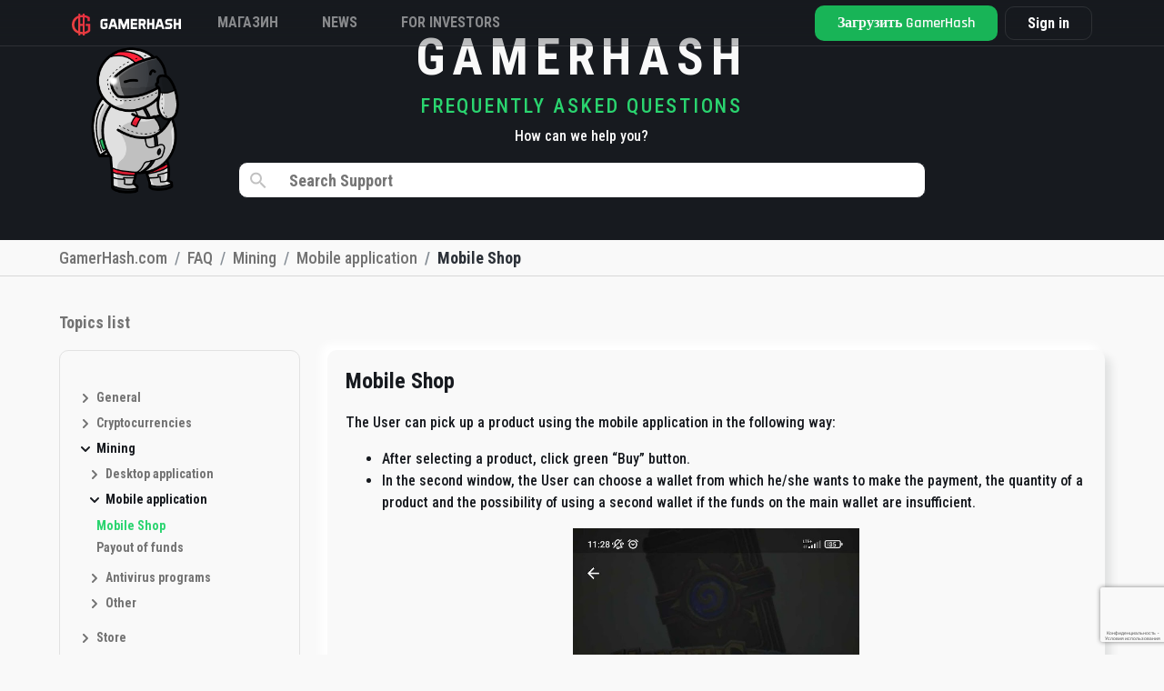

--- FILE ---
content_type: text/html; charset=UTF-8
request_url: https://gamerhash.com/ru/faq/mining-en/mobile-app/mobile-shopping
body_size: 20018
content:
<!DOCTYPE html>
<html lang="ru">

<head>

    <meta charset="utf-8">
    <meta name="viewport" content="width=device-width, initial-scale=1, shrink-to-fit=no">

    <!-- Admitad token -->
    <meta name="verify-admitad" content="7cbc70f034"/>
    <!-- CSRF Token -->
    <meta name="csrf-token" content="q8HSuTyl1EaWxqdNaNQJxnZElQrVa1ZjHEE4DJ8o">

    
    
        <meta name="title" content="Mobile Shop | GamerHash.com">
        <meta name="description" content="">
        <meta name="keywords" content="">
        <meta name="image" content="https://gamerhash.com/images/meta/meta-image.png">

        <meta property="og:title" content="Mobile Shop | GamerHash.com">
        <meta property="og:site_name" content="GamerHash">
        <meta property="og:description"
              content="">
        <meta property="og:url" content="https://gamerhash.com">
        <meta property="og:type" content="website"/>
        <meta property="og:image" content="https://gamerhash.com/images/meta/meta-image.png">

        <meta name="twitter:card" content="summary_large_image">
        <meta name="twitter:site" content="@GamerHashCom">
        <meta name="twitter:title" content="Mobile Shop | GamerHash.com">
        <meta name="twitter:description"
              content="">
        <meta name="twitter:image" content="https://gamerhash.com/images/meta/meta-image.png">
        <meta name="twitter:image:alt" content="Gamerhash.com">

        <meta name="type" content="website"/>

        <title>
                            Mobile Shop | GamerHash.com
                    </title>

        <link rel="icon" href="/favicon.ico">

        <link rel="manifest" href="/manifest.json">

                <link rel="canonical"
              href="https://gamerhash.com/ru/faq/mining-en/mobile-app/mobile-shopping "/>

        
        <link href="/css/app.css?id=eb41c8aea4a20f140af5" rel="stylesheet">

        
            <!-- Google Tag Manager -->
<script>(function(w,d,s,l,i){w[l]=w[l]||[];w[l].push({'gtm.start':
            new Date().getTime(),event:'gtm.js'});var f=d.getElementsByTagName(s)[0],
        j=d.createElement(s),dl=l!='dataLayer'?'&l='+l:'';j.async=true;j.src=
        'https://www.googletagmanager.com/gtm.js?id='+i+dl;f.parentNode.insertBefore(j,f);
          })(window,document,'script','dataLayer','GTM-W8Q6NFV3');</script>
<!-- End Google Tag Manager -->


            
            
            
            
            
            
            
            

        
    
    <script type="application/ld+json">
        {
            "@context": "http://schema.org",
            "@type": "Organization",
            "name": "GamerHash",
            "description": "GamerHash is a PC application which facilitates the exchange of computing power for virtual goods such as most popular PC games, game credits, streaming services premium accounts, online delivery services vouchers and shopping giftcards. Users have the option to withdraw the collected funds to their external Bitcoin wallets.",
            "logo": "https://gamerhash.com/images/landing/logo_black.png",
            "url": "http://GamerHash.com",
            "sameAs": ["https://www.facebook.com/GamerHashApp/",
                "https://www.youtube.com/channel/UCv6axnIN6jczLcLraH4cK6g"
            ],
            "address": {
                "@type": "PostalAddress",
                "addressLocality": "Poznań",
                "addressCountry": "Poland"
            },
            "parentOrganization": "CoinAxe sp. z o.o.",
            "foundingDate": "2018-11-15",
            "location": {
                "@type": "Place",
                "address": {
                    "@type": "PostalAddress",
                    "addressLocality": "Poznań"
                }
            }
        }
    </script>


    
    <style>
        .tabs-section .tab-container .tab-content .right a {
            border: 1px solid hsla(0, 0%, 98%, .25);
            border-radius: 10px;
            color: #fff;
            font-size: 18px;
            font-style: normal;
            font-weight: 600;
            line-height: 150%;
            margin: auto;
            padding: 8px 24px;
            transition: background .3s ease, background-color .3s ease, color .3s ease, border-color .3s ease, transform .3s ease, filter .3s ease, opacity .3s ease
        }

        @media (min-width: 992px) {
            .tabs-section .tab-container .tab-content .right a {
                margin-left: auto;
                margin-right: 0;
                margin-top: 0;
                margin-bottom: 0;
            }
        }

        .tabs-section .tab-container .tab-content .right a:hover {
            background-color: hsla(0, 0%, 98%, .25);
            border-color: #fff;
            text-decoration: none
        }

        @media (max-width: 767.98px) {
            header.large-header {
                background-color: #181b1f;
            }
        }

        footer {
            margin-top: 0 !important;
        }
    </style>


</head>

<body id="page-top" class="    faq-page faq
 lang-ru">
<!-- Google Tag Manager (noscript) -->
<noscript>
    <iframe src="https://www.googletagmanager.com/ns.html?id=GTM-W8Q6NFV3" height="0" width="0" style="display:none;visibility:hidden"></iframe>
</noscript>
<!-- End Google Tag Manager (noscript) -->


                                                                <header class="nav2 fixed-top has-tos large-header">

    
    <nav
        class=" container-xl  navbar navbar-expand">

        <div class="nav-platform d-none">
            <div>
                <svg xmlns="http://www.w3.org/2000/svg" width="24" height="25" viewBox="0 0 24 25" fill="none">
                    <path
                        d="M15.4071 11.8721V13.5117H17.3606V17.0349C16.7577 17.5596 16.0588 17.9624 15.3025 18.221C15.0755 18.2995 14.842 18.3579 14.6048 18.3954V6.56978C14.7095 6.60466 14.849 6.60466 14.9536 6.63955C15.6255 6.7712 16.2728 7.00658 16.8723 7.33723L16.9071 9.63956H18.8258C18.8258 9.08142 18.8606 8.55816 18.8606 8.0349V6.46513C18.0093 5.83551 17.0525 5.36298 16.035 5.06977C15.5662 4.94 15.088 4.8467 14.6048 4.7907V3.5H12.9653V4.68605H12.8606C12.2298 4.67783 11.5996 4.72452 10.9769 4.82559V3.5H9.33734V5.20931C9.26757 5.24419 9.19781 5.24419 9.12804 5.27908C8.09862 5.65223 7.15101 6.2208 6.33733 6.9535C5.56899 7.6441 4.97185 8.50398 4.59313 9.46514C4.19921 10.4649 3.99799 11.5301 4.00011 12.6047C3.99497 13.6051 4.17229 14.5981 4.52337 15.5349C4.88168 16.4707 5.44142 17.3163 6.16291 18.0117C6.95998 18.7748 7.91169 19.3577 8.95362 19.721C9.09795 19.7517 9.23837 19.7985 9.37223 19.8605V21.5001H11.0118V20.2443C11.6364 20.328 12.2654 20.3746 12.8955 20.3838H12.9653V21.5001H14.6048V20.2443C15.2349 20.1394 15.8539 19.9759 16.4537 19.7559C17.5188 19.3226 18.4726 18.6549 19.2444 17.8024V11.8721H15.4071ZM12.8606 6.43025H12.9653V11.907H11.0118V6.60467C11.6214 6.48981 12.2403 6.43142 12.8606 6.43025ZM7.73268 16.7559C7.18128 16.2138 6.75298 15.5595 6.47686 14.8373C6.20056 14.1253 6.05863 13.3684 6.05826 12.6047C6.04793 10.9792 6.67394 9.41417 7.80245 8.24421C8.2485 7.79865 8.76765 7.43288 9.33734 7.16281V17.8373C8.7465 17.5677 8.2043 17.2023 7.73268 16.7559ZM12.9304 18.5698C12.2869 18.5685 11.6449 18.5101 11.0118 18.3954V13.5117H12.9653V18.5698H12.9304Z"
                        fill="#F9F9F9" fill-opacity="0.5" />
                </svg>
            </div>
            <div>
                GAMERHASH<br>PLATFORM
            </div>
        </div>
        <a  class="navbar-brand" href="https://gamerhash.com/ru">
            <img src="https://gamerhash.com/images/gamerhash-logo.svg" alt="GAMERHASH" />
        </a>

        <button class="navbar-toggler" type="button" data-toggle="collapse" data-target="#navbarCollapse"
            aria-controls="navbarCollapse" aria-expanded="false" aria-label="Toggle navigation">
            <span class="navbar-toggler-icon"></span>
        </button>

        <div class="collapse navbar-collapse" id="navbarCollapse">
            <ul class="navbar-nav align-items-center navbar-nav-site justify-content-md-start " id="navbar-nav-site">

                <!-- <li class="nav-item">
                    <a class="nav-link" href="https://gamerhash.com/ru/stats">
                        GAMERHASH AI
                    </a>
                </li> -->

                <!-- <li class="nav-item">
                    <a class="nav-link" target="_blank" href="https://gamercoin.com/en/token">
                        GHX Token
                    </a>
                </li> -->

                <li class="nav-item">
                    <a class="nav-link" href="https://gamerhash.com/ru/shop">
                        Магазин
                    </a>
                </li>


                <li class="nav-item">
                    <a class="nav-link" target="_blank" href="https://twitter.com/GamerHashCom">
                        News
                    </a>
                </li>

                <li class="nav-item">
                    <a class="nav-link" target="_blank" href="https://gamercoin.com">
                        FOR INVESTORS
                    </a>
                </li>

                
            </ul>

            
            
                                <ul class="navbar-nav align-items-center">
                
                    <li class="nav-item pr-2 pr-xxxl-4 dropdown nav-btn-download-dropdown d-none d-md-block" id="nav-btn-download-dropdown">

    <a href="https://gamerhash.com/ru/app-download" id="navbarDownloadDropdown" aria-haspopup="true"
        aria-expanded="false"
        class="btn btn-lg nav-btn-download-app ">

        <div class="d-lg-flex flex-column align-items-start justify-content-center">
            <span class="nav-btn-download-app-main">Загрузить GamerHash</span>
        </div>
    </a>
    <div class="dropdown-menu dropdown-menu-right  mt-0 dropdown-download" aria-labelledby="navbarDownloadDropdown">

        <div class="download-dropdown-menu">

            <div class="dropdown-nav-menu">
                <div class="item">
                    <a class="item-link" href="https://gamerhash.com/ru/app-download">
                        <div class="icon ai"></div>
                        <div class="nav-btn-download-body">
                            <div class="nav-btn-download-title">
                                GamerHash AI
                            </div>
                            <div class="nav-btn-download-description">
                                AI and GPU/CPU earning
                            </div>
                        </div>
                    </a>
                    <div class="btn-section">
                        <div class="new">
                            N
                        </div>
                        <a data-target="https://gamerhash.com/ru/app-downloaded"
                            href="https://gamerhash.com/app/download?platform=ai-windows" class="platform">
                            <svg xmlns="http://www.w3.org/2000/svg" width="32" height="33" viewBox="0 0 32 33"
                                fill="none">
                                <g clip-path="url(#clip0_773_4414)">
                                    <path
                                        d="M26.2545 6.50665C22.6674 7.01197 19.0172 7.52393 15.4434 8.10571V16.0611C19.0172 16.0611 22.6674 15.988 26.2445 15.988V6.5L26.2545 6.50665Z"
                                        fill="#F9F9F9" />
                                    <path
                                        d="M14.4952 8.23926C11.7226 8.53015 9.01977 8.90415 6.32031 9.333V16.1348C9.02144 16.1348 11.7226 16.0617 14.4952 16.0617V8.25256V8.23926Z"
                                        fill="#F9F9F9" />
                                    <path
                                        d="M14.4834 16.9428C13.5592 16.966 12.6417 16.9727 11.7308 16.9727C9.90898 16.9727 8.10713 16.9428 6.30859 16.9428V23.728C9.00972 24.0904 11.7108 24.4561 14.4834 24.8217V16.9395V16.9428Z"
                                        fill="#F9F9F9" />
                                    <path
                                        d="M26.2545 17.0117H15.4434V24.9671C19.0172 25.4758 22.6674 25.9146 26.2545 26.4997V17.0117Z"
                                        fill="#F9F9F9" />
                                </g>
                                <defs>
                                    <clipPath id="clip0_773_4414">
                                        <rect width="32" height="32" fill="white" transform="translate(0 0.5)" />
                                    </clipPath>
                                </defs>
                            </svg>

                        </a>
                    </div>
                </div>

                <div class="item">
                    <a class="item-link" href="https://gamerhash.com/ru/app-download">
                        <div class="icon miner"></div>
                        <div class="nav-btn-download-body">
                            <div class="nav-btn-download-title">
                                GamerHash Miner
                            </div>
                            <div class="nav-btn-download-description">
                                Mining with GPU/CPU
                            </div>
                        </div>
                    </a>
                    <div class="btn-section">

                        <a data-target="https://gamerhash.com/ru/app-downloaded"
                            href="https://gamerhash.com/app/download?platform=windows"
                            class="platform app-download-btn">
                            <svg xmlns="http://www.w3.org/2000/svg" width="32" height="33" viewBox="0 0 32 33"
                                fill="none">
                                <g clip-path="url(#clip0_773_4412)">
                                    <path
                                        d="M26.2545 6.50665C22.6674 7.01197 19.0172 7.52393 15.4434 8.10571V16.0611C19.0172 16.0611 22.6674 15.988 26.2445 15.988V6.5L26.2545 6.50665Z"
                                        fill="#F9F9F9" />
                                    <path
                                        d="M14.4952 8.23926C11.7226 8.53015 9.01977 8.90415 6.32031 9.333V16.1348C9.02144 16.1348 11.7226 16.0617 14.4952 16.0617V8.25256V8.23926Z"
                                        fill="#F9F9F9" />
                                    <path
                                        d="M14.4834 16.9428C13.5592 16.966 12.6417 16.9727 11.7308 16.9727C9.90898 16.9727 8.10713 16.9428 6.30859 16.9428V23.728C9.00972 24.0904 11.7108 24.4561 14.4834 24.8217V16.9395V16.9428Z"
                                        fill="#F9F9F9" />
                                    <path
                                        d="M26.2545 17.0117H15.4434V24.9671C19.0172 25.4758 22.6674 25.9146 26.2545 26.4997V17.0117Z"
                                        fill="#F9F9F9" />
                                </g>
                                <defs>
                                    <clipPath id="clip0_773_4412">
                                        <rect width="32" height="32" fill="white" transform="translate(0 0.5)" />
                                    </clipPath>
                                </defs>
                            </svg>
                        </a>
                        <a href="https://gamerhash.com/app/download?platform=macos"
                            data-target="https://gamerhash.com/ru/app-downloaded" class="platform app-download-btn">
                            <svg xmlns="http://www.w3.org/2000/svg" width="32" height="33" viewBox="0 0 32 33"
                                fill="none">
                                <g clip-path="url(#clip0_773_4182)">
                                    <path
                                        d="M16.6882 8.24013C17.0702 7.73999 17.5608 7.32536 18.1263 7.02491C18.6917 6.72447 19.3185 6.54537 19.9632 6.5C20.0183 7.075 19.9512 7.65475 19.7659 8.20416C19.5806 8.75358 19.2811 9.26124 18.8853 9.69643C18.5354 10.1647 18.0663 10.5392 17.5228 10.7846C16.9792 11.0299 16.3793 11.1377 15.78 11.0979C15.7168 10.5872 15.7649 10.0695 15.9212 9.57757C16.0776 9.08564 16.3387 8.63021 16.6882 8.24013ZM15.9506 12.2377C16.655 12.2377 17.9633 11.3083 19.6663 11.3083C20.4699 11.2745 21.2689 11.4409 21.9854 11.7914C22.7019 12.142 23.3114 12.6646 23.7545 13.3084C23.0633 13.6929 22.4907 14.246 22.0946 14.9115C21.6985 15.5769 21.4931 16.3311 21.4992 17.0973C21.504 17.9639 21.7724 18.8103 22.2714 19.5328C22.7704 20.2553 23.4784 20.8224 24.3086 21.1647C24.3086 21.1647 22.3447 26.4699 19.6921 26.4699C18.4732 26.4699 17.5263 25.683 16.2429 25.683C14.9345 25.683 13.6363 26.5 12.7909 26.5C10.3687 26.4982 7.30859 21.4697 7.30859 17.4271C7.30859 13.4508 9.89852 11.3632 12.3289 11.3632C13.9083 11.3632 15.1337 12.2368 15.9552 12.2368L15.9506 12.2377Z"
                                        fill="#F9F9F9" />
                                </g>
                                <defs>
                                    <clipPath id="clip0_773_4182">
                                        <rect width="32" height="32" fill="white" transform="translate(0 0.5)" />
                                    </clipPath>
                                </defs>
                            </svg>
                        </a>
                        <a href="https://gamerhash.com/app/download?platform=linux"
                            data-target="https://gamerhash.com/ru/app-downloaded" class="platform app-download-btn">
                            <svg xmlns="http://www.w3.org/2000/svg" width="32" height="33" viewBox="0 0 32 33"
                                fill="none">
                                <g clip-path="url(#clip0_773_4171)">
                                    <path
                                        d="M24.8635 22.9883C24.5036 22.8083 24.1922 22.5615 23.9292 22.268C23.7284 22.0479 23.6246 21.7611 23.6454 21.4677C23.6454 21.461 23.6454 21.4543 23.6454 21.441C23.6454 21.4343 23.6454 21.4277 23.6454 21.421C23.6454 21.421 23.6454 21.421 23.6454 21.4143C23.6454 21.3343 23.6246 21.2743 23.5969 21.2409C23.4931 21.0008 23.2717 20.8074 23.1055 20.6807C23.6454 20.0737 23.5139 19.4935 23.2786 18.313C23.0363 17.1125 22.4826 15.992 21.659 15.0516C21.0154 14.2646 20.4548 13.4109 20.0049 12.5105C19.5135 11.6434 19.6519 9.96936 19.4027 8.70214C19.1536 7.43493 17.9424 6.46117 16.0045 6.50119C14.0666 6.54121 13.1322 7.53497 13.2014 9.80262C13.236 10.9431 13.2706 11.4433 13.3052 12.3104C13.3398 13.1774 13.4644 13.0774 13.0422 13.6309C12.62 14.1845 12.883 13.8644 12.2878 14.6781C11.748 15.2516 11.3189 15.9186 11.0213 16.6322C10.7583 17.3726 10.433 18.0862 10.0315 18.7732C9.7893 19.1267 9.6924 19.5535 9.74777 19.9737C9.75469 20.1871 9.77545 20.2938 9.84467 20.3205C9.87927 20.3338 9.90696 20.3338 9.94848 20.3205C9.7893 20.4806 9.55398 20.7407 9.49169 20.9141C9.464 20.9741 9.44324 21.0408 9.4294 21.1008C9.18024 21.8678 8.59886 21.7545 7.98288 21.7545C7.3669 21.7545 7.27693 22.3881 7.50532 23.0083C7.64375 23.4685 7.5953 23.9621 7.3669 24.3956C7.26308 24.6957 7.20772 25.0626 8.01749 25.2293C8.82726 25.396 8.10746 25.2827 9.45016 25.5294C10.3776 25.7362 11.2843 26.023 12.1563 26.3831C13.0561 26.6699 13.2291 26.3831 13.7067 26.0163C13.9627 25.8096 14.2673 25.6495 14.5856 25.5561C14.9109 25.4627 15.2501 25.4294 15.5892 25.4627C16.6412 25.4494 17.9978 25.4627 18.4061 25.4761C18.8144 25.4894 18.8975 25.4427 19.0774 25.7762C19.3335 26.2631 19.728 26.4632 20.5932 26.4632C21.4583 26.4632 21.7006 26.0963 22.1435 25.6762C22.6141 25.2627 23.1609 24.9292 23.7492 24.6891C24.1991 24.5023 24.6282 24.2622 25.0158 23.9754C25.5418 23.6219 25.2788 23.2218 24.8566 22.9683L24.8635 22.9883Z"
                                        fill="#F9F9F9" />
                                </g>
                                <defs>
                                    <clipPath id="clip0_773_4171">
                                        <rect width="32" height="32" fill="white" transform="translate(0 0.5)" />
                                    </clipPath>
                                </defs>
                            </svg>
                        </a>
                    </div>
                </div>

                <div class="item">
                    <a class="item-link" href="https://gamerhash.com/ru/app-download">
                        <div class="icon mobile"></div>
                        <div class="nav-btn-download-body">
                            <div class="nav-btn-download-title">
                                GamerHash Mobile
                            </div>
                            <div class="nav-btn-download-description">
                                Wallet, store and AI Chat
                            </div>
                        </div>
                    </a>
                    <div class="btn-section">
                        <a href="https://apps.apple.com/pl/app/gamerhash-bitcoin-rewards/id1480204747" class="platform">
                            <svg xmlns="http://www.w3.org/2000/svg" width="32" height="33" viewBox="0 0 32 33"
                                fill="none">
                                <g clip-path="url(#clip0_773_4188)">
                                    <path
                                        d="M16.6882 8.24013C17.0702 7.73999 17.5608 7.32536 18.1263 7.02491C18.6917 6.72447 19.3185 6.54537 19.9632 6.5C20.0183 7.075 19.9512 7.65475 19.7659 8.20416C19.5806 8.75358 19.2811 9.26124 18.8853 9.69643C18.5354 10.1647 18.0663 10.5392 17.5228 10.7846C16.9792 11.0299 16.3793 11.1377 15.78 11.0979C15.7168 10.5872 15.7649 10.0695 15.9212 9.57757C16.0776 9.08564 16.3387 8.63021 16.6882 8.24013ZM15.9506 12.2377C16.655 12.2377 17.9633 11.3083 19.6663 11.3083C20.4699 11.2745 21.2689 11.4409 21.9854 11.7914C22.7019 12.142 23.3114 12.6646 23.7545 13.3084C23.0633 13.6929 22.4907 14.246 22.0946 14.9115C21.6985 15.5769 21.4931 16.3311 21.4992 17.0973C21.504 17.9639 21.7724 18.8103 22.2714 19.5328C22.7704 20.2553 23.4784 20.8224 24.3086 21.1647C24.3086 21.1647 22.3447 26.4699 19.6921 26.4699C18.4732 26.4699 17.5263 25.683 16.2429 25.683C14.9345 25.683 13.6363 26.5 12.7909 26.5C10.3687 26.4982 7.30859 21.4697 7.30859 17.4271C7.30859 13.4508 9.89852 11.3632 12.3289 11.3632C13.9083 11.3632 15.1337 12.2368 15.9552 12.2368L15.9506 12.2377Z"
                                        fill="#F9F9F9" />
                                </g>
                                <defs>
                                    <clipPath id="clip0_773_4188">
                                        <rect width="32" height="32" fill="white" transform="translate(0 0.5)" />
                                    </clipPath>
                                </defs>
                            </svg>
                        </a>
                        <a href="https://play.google.com/store/apps/details?id=com.gamerhash.app&pli=1"
                            class="platform">
                            <svg xmlns="http://www.w3.org/2000/svg" width="32" height="33" viewBox="0 0 32 33"
                                fill="none">
                                <g clip-path="url(#clip0_773_4186)">
                                    <path
                                        d="M21.7081 13.425L23.5416 10.0965C23.6445 9.90375 23.58 9.66052 23.3963 9.55253C23.2164 9.44656 22.9884 9.51014 22.8826 9.69584L21.028 13.0637C18.0334 11.6517 14.6059 11.6517 11.6113 13.0637L9.75669 9.69483C9.64895 9.5051 9.41423 9.44354 9.23435 9.55657C9.05735 9.66759 8.99674 9.90677 9.09775 10.0955L10.9312 13.424C7.76928 15.2194 5.62219 18.5589 5.30859 22.5H27.3086C26.995 18.5589 24.8431 15.2194 21.7081 13.425ZM11.2497 19.2119C10.7446 19.2119 10.3358 18.783 10.3358 18.2531C10.3358 17.7233 10.7446 17.2944 11.2497 17.2944C11.7547 17.2944 12.1635 17.7233 12.1635 18.2531C12.1635 18.782 11.7547 19.2119 11.2497 19.2119ZM21.3781 19.2119C20.8731 19.2119 20.4643 18.783 20.4643 18.2531C20.4643 17.7233 20.8731 17.2944 21.3781 17.2944C21.8831 17.2944 22.292 17.7233 22.292 18.2531C22.292 18.783 21.8831 19.2119 21.3781 19.2119Z"
                                        fill="#F9F9F9" />
                                </g>
                                <defs>
                                    <clipPath id="clip0_773_4186">
                                        <rect width="32" height="32" fill="white" transform="translate(0 0.5)" />
                                    </clipPath>
                                </defs>
                            </svg>
                        </a>
                    </div>
                </div>

            </div>
        </div>
    </div>
</li>


                    
                    <li class="nav-item dropdown  pr-xxxl-4 nav-log-dropdown">

                                                    <a class="d-block user-account logged-out" href="javascript:void(null);" id="navbarLoginDropdown" role="button"
   data-toggle="dropdown" data-boundary="window" aria-haspopup="true" aria-expanded="false">
    Sign in
</a>
<div class="dropdown-menu dropdown-menu-right mt-0 pt-2 dropdown-login" aria-labelledby="navbarLoginDropdown">

    <div class="login-dropdown-menu">

        <div class="form-group mb-2">

            <a href="https://gamerhash.com/ru/auth/login"
               class="btn btn-block btn-sm btn-email-red-login">Login with email</a>

        </div>

        <p class="text-center mb-2">
            Don&#039;t have an account?
        </p>

        <div class="form-group mb-2">
            <a class="btn btn-block btn-sm btn-email-white-login"
               href="https://gamerhash.com/ru/auth/register">Register</a>
        </div>
        <div class="or-line mb-4 mt-4">
            <span>or</span>
        </div>

        <div class="socials">
            <a href="https://gamerhash.com/ru/auth/facebook"
               class="social facebook"></a>
            <a href="https://gamerhash.com/ru/auth/google"
               class="social google"></a>
            <a href="https://gamerhash.com/ru/auth/steam"
               class="social steam"></a>

                        <a id="metamask-btn"
               data-toggle="tooltip"
               data-widget="collapse"
               data-title="Install the MetaMask extension"
               href="https://gamerhash.com/ru/auth/login?provider=metamask"
               class="social metamask"></a>
            
        </div>
    </div>
</div>
                        
                    </li>

                    
                    
                </ul>
        </div>
    </nav>
</header>
                    
                
                
                    <div class="content ">

        <div class=" faq__hero  mini  d-flex flex-column justify-content-center">

     <div class="container">

         <div class="row  align-items-center">
             <div class="col-lg-2">
                 <picture>
                     <source srcset="https://gamerhash.com/images/faq/thinking.png" media="(min-width:992px)">
                     <img alt="" src="#" class="img-fluid">
                 </picture>
             </div>
             <div class="col-lg-8 text-center ">
                 <h1 class="faq__title  mini  ">GAMERHASH
                 </h1>
                 <h2 class="faq__subtitle  mini  ">
                     FREQUENTLY ASKED QUESTIONS</h2>
                 <p>How can we help you?</p>
                 <div class="form-group shop-search-group">

                     <div id="faq-search" class="faq-search">
                         <faq-search></faq-search>
                     </div>
                 </div>
             </div>

         </div>


     </div>

 </div>
        <div class="breadcrumbs-full-container">

    <div class="container">

        <div class="row">

            <div class="col-md-12">
                <ol class="breadcrumb product-list-breadcrumbs px-0 py-0 my-0" itemscope
                    itemtype="https://schema.org/BreadcrumbList">

                    <li itemprop="itemListElement" itemscope itemtype="https://schema.org/ListItem"
                        itemid="https://gamerhash.com/ru" class="breadcrumb-item">

                        <a itemprop="item" href="https://gamerhash.com/ru">
                            <span itemprop="name">GamerHash.com</span>
                        </a>
                        <meta itemprop="position" content="1" />
                    </li>
                    <li itemprop="itemListElement" itemscope itemtype="https://schema.org/ListItem"
                        itemid="https://gamerhash.com/ru" class="breadcrumb-item">

                        <a itemprop="item" href="https://gamerhash.com/ru/faq">
                            <span itemprop="name">FAQ</span>
                        </a>
                        <meta itemprop="position" content="2" />
                    </li>
                                            <li itemprop="itemListElement" itemscope itemtype="https://schema.org/ListItem"
                            class="breadcrumb-item ">
                            <a itemprop="item" href="https://gamerhash.com/ru/faq/mining-1"> <span
                                    itemprop="name">Mining </span>
                                <meta itemprop="position" content="3" />
                            </a>
                        </li>
                                            <li itemprop="itemListElement" itemscope itemtype="https://schema.org/ListItem"
                            class="breadcrumb-item ">
                            <a itemprop="item" href="https://gamerhash.com/ru/faq/mining-1/mobile-app-1"> <span
                                    itemprop="name">Mobile application </span>
                                <meta itemprop="position" content="4" />
                            </a>
                        </li>
                                            <li itemprop="itemListElement" itemscope itemtype="https://schema.org/ListItem"
                            class="breadcrumb-item  breadcrumb-item-last breadcrumb-item-last-web font-weight-bold ">
                            <a itemprop="item" href="https://gamerhash.com/ru/faq/mining-1/mobile-app-1/mobile-shopping"> <span
                                    itemprop="name">Mobile Shop </span>
                                <meta itemprop="position" content="5" />
                            </a>
                        </li>
                                    </ol>
            </div>

        </div>

    </div>

</div>

        <div class="container faq-margin-top">


            <div class="row">

                <div class="col-12 order-2 order-lg-1 mt-4 mt-lg-0 ">
                    <h3 class="faq__aside-header">Topics list</h3>
                </div>
                <div class="col-lg-4 order-3 order-lg-2   col-xl-3">

                    <aside class="faq-sidemenu">
            <div class=" " data-entry="18" id="faq-entry-18">
         <div class="faq-acc">
             <div class="" id="faq-heading-18">
                 <h5 class="mb-0">
                     <div class="btn faq-sidemenu__item cursor-pointer  collapsed  " data-toggle="collapse"
                         data-target="#collapse-faq-entry-18"
                         aria-expanded=""
                         aria-controls="collapse-faq-entry-18">


                         <svg class="faq-sidemenu__arrow" xmlns="http://www.w3.org/2000/svg" width="14" height="14"
                             viewBox="0 0 14 14">
                             <g id="arrow" transform="translate(-838 -21)">
                                 <g id="Rectangle_35606" data-name="Rectangle 35606" transform="translate(838 21)"
                                     fill="#fff" stroke="#171a1f" stroke-width="1" opacity="0">
                                     <rect width="14" height="14" stroke="none" />
                                     <rect x="0.5" y="0.5" width="13" height="13" fill="none" />
                                 </g>
                                 <path id="Path_2579" data-name="Path 2579" d="M0,4,4,0,8,4"
                                     transform="translate(847 24) rotate(90)" fill="none" stroke="#171a1f"
                                     stroke-linecap="round" stroke-linejoin="round" stroke-width="2" />
                             </g>
                         </svg>

                         General

                     </div>
                 </h5>
             </div>
                                               <div id="collapse-faq-entry-18"
                     class=" collapse  faq-sidemenu__collapse"
                     aria-labelledby="collapse-faq-entry-18" style="">
                                              <div class=" " data-entry="21" id="faq-entry-21">
         <div class="faq-acc">
             <div class="" id="faq-heading-21">
                 <h5 class="mb-0">
                     <div class="btn faq-sidemenu__item cursor-pointer  collapsed  " data-toggle="collapse"
                         data-target="#collapse-faq-entry-21"
                         aria-expanded=""
                         aria-controls="collapse-faq-entry-21">


                         <svg class="faq-sidemenu__arrow" xmlns="http://www.w3.org/2000/svg" width="14" height="14"
                             viewBox="0 0 14 14">
                             <g id="arrow" transform="translate(-838 -21)">
                                 <g id="Rectangle_35606" data-name="Rectangle 35606" transform="translate(838 21)"
                                     fill="#fff" stroke="#171a1f" stroke-width="1" opacity="0">
                                     <rect width="14" height="14" stroke="none" />
                                     <rect x="0.5" y="0.5" width="13" height="13" fill="none" />
                                 </g>
                                 <path id="Path_2579" data-name="Path 2579" d="M0,4,4,0,8,4"
                                     transform="translate(847 24) rotate(90)" fill="none" stroke="#171a1f"
                                     stroke-linecap="round" stroke-linejoin="round" stroke-width="2" />
                             </g>
                         </svg>

                         About GamerHash

                     </div>
                 </h5>
             </div>
                                               <div id="collapse-faq-entry-21"
                     class=" collapse  faq-sidemenu__collapse"
                     aria-labelledby="collapse-faq-entry-21" style="">
                     
                                                                           <div class="faq-sidemenu__wrap-article" data-article="7"
                                 data-type='article'>

                                 <a href="https://gamerhash.com/ru/faq/general-1/about-gamerhash-1/what-is-gamerhash"
                                     class="faq-sidemenu__item-article   ">
                                     What is GamerHash?
                                 </a>

                             </div>
                                                      <div class="faq-sidemenu__wrap-article" data-article="8"
                                 data-type='article'>

                                 <a href="https://gamerhash.com/ru/faq/general-1/about-gamerhash-1/how-gamerhash-works"
                                     class="faq-sidemenu__item-article   ">
                                     How GamerHash works?
                                 </a>

                             </div>
                                                      <div class="faq-sidemenu__wrap-article" data-article="111"
                                 data-type='article'>

                                 <a href="https://gamerhash.com/ru/faq/general-1/about-gamerhash-1/what-does-gamerhash-offer"
                                     class="faq-sidemenu__item-article   ">
                                     What does GamerHash offer?
                                 </a>

                             </div>
                                                      <div class="faq-sidemenu__wrap-article" data-article="113"
                                 data-type='article'>

                                 <a href="https://gamerhash.com/ru/faq/general-1/about-gamerhash-1/is-gamerhash-safe"
                                     class="faq-sidemenu__item-article   ">
                                     Is GamerHash safe?
                                 </a>

                             </div>
                                                      <div class="faq-sidemenu__wrap-article" data-article="9"
                                 data-type='article'>

                                 <a href="https://gamerhash.com/ru/faq/general-1/about-gamerhash-1/how-does-gamerhash-generate-income"
                                     class="faq-sidemenu__item-article   ">
                                     How does GamerHash generate income?
                                 </a>

                             </div>
                                                      <div class="faq-sidemenu__wrap-article" data-article="112"
                                 data-type='article'>

                                 <a href="https://gamerhash.com/ru/faq/general-1/about-gamerhash-1/in-what-form-do-i-receive-my-earnings"
                                     class="faq-sidemenu__item-article   ">
                                     In what form do I receive my earnings?
                                 </a>

                             </div>
                                                      <div class="faq-sidemenu__wrap-article" data-article="10"
                                 data-type='article'>

                                 <a href="https://gamerhash.com/ru/faq/general-1/about-gamerhash-1/how-much-is-the-commission-for-gamerhash"
                                     class="faq-sidemenu__item-article   ">
                                     How much is the commission for GamerHash
                                 </a>

                             </div>
                                                               </div>
                      </div>
     </div>
                                               <div class=" " data-entry="22" id="faq-entry-22">
         <div class="faq-acc">
             <div class="" id="faq-heading-22">
                 <h5 class="mb-0">
                     <div class="btn faq-sidemenu__item cursor-pointer  collapsed  " data-toggle="collapse"
                         data-target="#collapse-faq-entry-22"
                         aria-expanded=""
                         aria-controls="collapse-faq-entry-22">


                         <svg class="faq-sidemenu__arrow" xmlns="http://www.w3.org/2000/svg" width="14" height="14"
                             viewBox="0 0 14 14">
                             <g id="arrow" transform="translate(-838 -21)">
                                 <g id="Rectangle_35606" data-name="Rectangle 35606" transform="translate(838 21)"
                                     fill="#fff" stroke="#171a1f" stroke-width="1" opacity="0">
                                     <rect width="14" height="14" stroke="none" />
                                     <rect x="0.5" y="0.5" width="13" height="13" fill="none" />
                                 </g>
                                 <path id="Path_2579" data-name="Path 2579" d="M0,4,4,0,8,4"
                                     transform="translate(847 24) rotate(90)" fill="none" stroke="#171a1f"
                                     stroke-linecap="round" stroke-linejoin="round" stroke-width="2" />
                             </g>
                         </svg>

                         Account

                     </div>
                 </h5>
             </div>
                                               <div id="collapse-faq-entry-22"
                     class=" collapse  faq-sidemenu__collapse"
                     aria-labelledby="collapse-faq-entry-22" style="">
                     
                                                                           <div class="faq-sidemenu__wrap-article" data-article="11"
                                 data-type='article'>

                                 <a href="https://gamerhash.com/ru/faq/general-1/account-1/setting-up-a-new-account"
                                     class="faq-sidemenu__item-article   ">
                                     Setting up a new account
                                 </a>

                             </div>
                                                      <div class="faq-sidemenu__wrap-article" data-article="12"
                                 data-type='article'>

                                 <a href="https://gamerhash.com/ru/faq/general-1/account-1/user-s-rank"
                                     class="faq-sidemenu__item-article   ">
                                     User’s rank
                                 </a>

                             </div>
                                                      <div class="faq-sidemenu__wrap-article" data-article="13"
                                 data-type='article'>

                                 <a href="https://gamerhash.com/ru/faq/general-1/account-1/wallets"
                                     class="faq-sidemenu__item-article   ">
                                     Gamerhash&#039;s Wallets
                                 </a>

                             </div>
                                                      <div class="faq-sidemenu__wrap-article" data-article="14"
                                 data-type='article'>

                                 <a href="https://gamerhash.com/ru/faq/general-1/account-1/bitcoin-withdrawal-to-an-external-wallet"
                                     class="faq-sidemenu__item-article   ">
                                     Bitcoin withdrawal to an external wallet
                                 </a>

                             </div>
                                                      <div class="faq-sidemenu__wrap-article" data-article="15"
                                 data-type='article'>

                                 <a href="https://gamerhash.com/ru/faq/general-1/account-1/deposits-to-gamerhash-wallet"
                                     class="faq-sidemenu__item-article   ">
                                     Deposits to GamerHash wallet
                                 </a>

                             </div>
                                                      <div class="faq-sidemenu__wrap-article" data-article="97"
                                 data-type='article'>

                                 <a href="https://gamerhash.com/ru/faq/general-1/account-1/metamask-wallet"
                                     class="faq-sidemenu__item-article   ">
                                     MetaMask wallet
                                 </a>

                             </div>
                                                      <div class="faq-sidemenu__wrap-article" data-article="100"
                                 data-type='article'>

                                 <a href="https://gamerhash.com/ru/faq/general-1/account-1/withdrawal-of-gamercoin-ghx-to-an-external-wallet"
                                     class="faq-sidemenu__item-article   ">
                                     Withdrawal of GamerCoin (GHX) to an external wallet
                                 </a>

                             </div>
                                                      <div class="faq-sidemenu__wrap-article" data-article="103"
                                 data-type='article'>

                                 <a href="https://gamerhash.com/ru/faq/general-1/account-1/bitcoin-autowithdraw"
                                     class="faq-sidemenu__item-article   ">
                                     Bitcoin Auto-withdraw
                                 </a>

                             </div>
                                                      <div class="faq-sidemenu__wrap-article" data-article="107"
                                 data-type='article'>

                                 <a href="https://gamerhash.com/ru/faq/general-1/account-1/generate-reports"
                                     class="faq-sidemenu__item-article   ">
                                     Generate reports
                                 </a>

                             </div>
                                                      <div class="faq-sidemenu__wrap-article" data-article="108"
                                 data-type='article'>

                                 <a href="https://gamerhash.com/ru/faq/general-1/account-1/metamask-wallet-connection"
                                     class="faq-sidemenu__item-article   ">
                                     Metamask Wallet connection
                                 </a>

                             </div>
                                                      <div class="faq-sidemenu__wrap-article" data-article="114"
                                 data-type='article'>

                                 <a href="https://gamerhash.com/ru/faq/general-1/account-1/linking-a-steam-account"
                                     class="faq-sidemenu__item-article   ">
                                     Linking a Steam account
                                 </a>

                             </div>
                                                               </div>
                      </div>
     </div>
                                               <div class=" " data-entry="23" id="faq-entry-23">
         <div class="faq-acc">
             <div class="" id="faq-heading-23">
                 <h5 class="mb-0">
                     <div class="btn faq-sidemenu__item cursor-pointer  collapsed  " data-toggle="collapse"
                         data-target="#collapse-faq-entry-23"
                         aria-expanded=""
                         aria-controls="collapse-faq-entry-23">


                         <svg class="faq-sidemenu__arrow" xmlns="http://www.w3.org/2000/svg" width="14" height="14"
                             viewBox="0 0 14 14">
                             <g id="arrow" transform="translate(-838 -21)">
                                 <g id="Rectangle_35606" data-name="Rectangle 35606" transform="translate(838 21)"
                                     fill="#fff" stroke="#171a1f" stroke-width="1" opacity="0">
                                     <rect width="14" height="14" stroke="none" />
                                     <rect x="0.5" y="0.5" width="13" height="13" fill="none" />
                                 </g>
                                 <path id="Path_2579" data-name="Path 2579" d="M0,4,4,0,8,4"
                                     transform="translate(847 24) rotate(90)" fill="none" stroke="#171a1f"
                                     stroke-linecap="round" stroke-linejoin="round" stroke-width="2" />
                             </g>
                         </svg>

                         Account safety

                     </div>
                 </h5>
             </div>
                                               <div id="collapse-faq-entry-23"
                     class=" collapse  faq-sidemenu__collapse"
                     aria-labelledby="collapse-faq-entry-23" style="">
                     
                                                                           <div class="faq-sidemenu__wrap-article" data-article="18"
                                 data-type='article'>

                                 <a href="https://gamerhash.com/ru/faq/general-1/account-safety-1/user-s-email-address"
                                     class="faq-sidemenu__item-article   ">
                                     User’s email address
                                 </a>

                             </div>
                                                      <div class="faq-sidemenu__wrap-article" data-article="19"
                                 data-type='article'>

                                 <a href="https://gamerhash.com/ru/faq/general-1/account-safety-1/pin-settings"
                                     class="faq-sidemenu__item-article   ">
                                     PIN
                                 </a>

                             </div>
                                                      <div class="faq-sidemenu__wrap-article" data-article="16"
                                 data-type='article'>

                                 <a href="https://gamerhash.com/ru/faq/general-1/account-safety-1/user-password"
                                     class="faq-sidemenu__item-article   ">
                                     User password
                                 </a>

                             </div>
                                                      <div class="faq-sidemenu__wrap-article" data-article="22"
                                 data-type='article'>

                                 <a href="https://gamerhash.com/ru/faq/general-1/account-safety-1/blocked-account"
                                     class="faq-sidemenu__item-article   ">
                                     Blocked account
                                 </a>

                             </div>
                                                      <div class="faq-sidemenu__wrap-article" data-article="20"
                                 data-type='article'>

                                 <a href="https://gamerhash.com/ru/faq/general-1/account-safety-1/2fa"
                                     class="faq-sidemenu__item-article   ">
                                     2FA
                                 </a>

                             </div>
                                                      <div class="faq-sidemenu__wrap-article" data-article="75"
                                 data-type='article'>

                                 <a href="https://gamerhash.com/ru/faq/general-1/account-safety-1/notification-language"
                                     class="faq-sidemenu__item-article   ">
                                     Notification language
                                 </a>

                             </div>
                                                      <div class="faq-sidemenu__wrap-article" data-article="21"
                                 data-type='article'>

                                 <a href="https://gamerhash.com/ru/faq/general-1/account-safety-1/recommending-system"
                                     class="faq-sidemenu__item-article   ">
                                     Recommending system
                                 </a>

                             </div>
                                                      <div class="faq-sidemenu__wrap-article" data-article="102"
                                 data-type='article'>

                                 <a href="https://gamerhash.com/ru/faq/general-1/account-safety-1/sign-in-using-qr-codes"
                                     class="faq-sidemenu__item-article   ">
                                     Sign in using QR codes
                                 </a>

                             </div>
                                                      <div class="faq-sidemenu__wrap-article" data-article="23"
                                 data-type='article'>

                                 <a href="https://gamerhash.com/ru/faq/general-1/account-safety-1/account-deletion"
                                     class="faq-sidemenu__item-article   ">
                                     Account deletion
                                 </a>

                             </div>
                                                               </div>
                      </div>
     </div>
                                               <div class=" " data-entry="53" id="faq-entry-53">
         <div class="faq-acc">
             <div class="" id="faq-heading-53">
                 <h5 class="mb-0">
                     <div class="btn faq-sidemenu__item cursor-pointer  collapsed  " data-toggle="collapse"
                         data-target="#collapse-faq-entry-53"
                         aria-expanded=""
                         aria-controls="collapse-faq-entry-53">


                         <svg class="faq-sidemenu__arrow" xmlns="http://www.w3.org/2000/svg" width="14" height="14"
                             viewBox="0 0 14 14">
                             <g id="arrow" transform="translate(-838 -21)">
                                 <g id="Rectangle_35606" data-name="Rectangle 35606" transform="translate(838 21)"
                                     fill="#fff" stroke="#171a1f" stroke-width="1" opacity="0">
                                     <rect width="14" height="14" stroke="none" />
                                     <rect x="0.5" y="0.5" width="13" height="13" fill="none" />
                                 </g>
                                 <path id="Path_2579" data-name="Path 2579" d="M0,4,4,0,8,4"
                                     transform="translate(847 24) rotate(90)" fill="none" stroke="#171a1f"
                                     stroke-linecap="round" stroke-linejoin="round" stroke-width="2" />
                             </g>
                         </svg>

                         Help

                     </div>
                 </h5>
             </div>
                                               <div id="collapse-faq-entry-53"
                     class=" collapse  faq-sidemenu__collapse"
                     aria-labelledby="collapse-faq-entry-53" style="">
                     
                                                                           <div class="faq-sidemenu__wrap-article" data-article="110"
                                 data-type='article'>

                                 <a href="https://gamerhash.com/ru/faq/general-1/help-4/bug-bounty-program"
                                     class="faq-sidemenu__item-article   ">
                                     Bug Bounty program
                                 </a>

                             </div>
                                                      <div class="faq-sidemenu__wrap-article" data-article="24"
                                 data-type='article'>

                                 <a href="https://gamerhash.com/ru/faq/general-1/help-4/contact"
                                     class="faq-sidemenu__item-article   ">
                                     Contact
                                 </a>

                             </div>
                                                               </div>
                      </div>
     </div>
                      
                                      </div>
                      </div>
     </div>
             <div class=" " data-entry="19" id="faq-entry-19">
         <div class="faq-acc">
             <div class="" id="faq-heading-19">
                 <h5 class="mb-0">
                     <div class="btn faq-sidemenu__item cursor-pointer  collapsed  " data-toggle="collapse"
                         data-target="#collapse-faq-entry-19"
                         aria-expanded=""
                         aria-controls="collapse-faq-entry-19">


                         <svg class="faq-sidemenu__arrow" xmlns="http://www.w3.org/2000/svg" width="14" height="14"
                             viewBox="0 0 14 14">
                             <g id="arrow" transform="translate(-838 -21)">
                                 <g id="Rectangle_35606" data-name="Rectangle 35606" transform="translate(838 21)"
                                     fill="#fff" stroke="#171a1f" stroke-width="1" opacity="0">
                                     <rect width="14" height="14" stroke="none" />
                                     <rect x="0.5" y="0.5" width="13" height="13" fill="none" />
                                 </g>
                                 <path id="Path_2579" data-name="Path 2579" d="M0,4,4,0,8,4"
                                     transform="translate(847 24) rotate(90)" fill="none" stroke="#171a1f"
                                     stroke-linecap="round" stroke-linejoin="round" stroke-width="2" />
                             </g>
                         </svg>

                         Cryptocurrencies

                     </div>
                 </h5>
             </div>
                                               <div id="collapse-faq-entry-19"
                     class=" collapse  faq-sidemenu__collapse"
                     aria-labelledby="collapse-faq-entry-19" style="">
                     
                                                                           <div class="faq-sidemenu__wrap-article" data-article="25"
                                 data-type='article'>

                                 <a href="https://gamerhash.com/ru/faq/crypto-1/what-are-cryptocurrencies"
                                     class="faq-sidemenu__item-article   ">
                                     What are cryptocurrencies?
                                 </a>

                             </div>
                                                      <div class="faq-sidemenu__wrap-article" data-article="31"
                                 data-type='article'>

                                 <a href="https://gamerhash.com/ru/faq/crypto-1/what-does-staking-mean"
                                     class="faq-sidemenu__item-article   ">
                                     What does staking mean?
                                 </a>

                             </div>
                                                      <div class="faq-sidemenu__wrap-article" data-article="30"
                                 data-type='article'>

                                 <a href="https://gamerhash.com/ru/faq/crypto-1/what-does-hodl-mean"
                                     class="faq-sidemenu__item-article   ">
                                     What does HODL mean?
                                 </a>

                             </div>
                                                      <div class="faq-sidemenu__wrap-article" data-article="26"
                                 data-type='article'>

                                 <a href="https://gamerhash.com/ru/faq/crypto-1/what-is-bitcoin"
                                     class="faq-sidemenu__item-article   ">
                                     What is Bitcoin?
                                 </a>

                             </div>
                                                      <div class="faq-sidemenu__wrap-article" data-article="28"
                                 data-type='article'>

                                 <a href="https://gamerhash.com/ru/faq/crypto-1/what-is-ethereum"
                                     class="faq-sidemenu__item-article   ">
                                     What is Ethereum?
                                 </a>

                             </div>
                                                      <div class="faq-sidemenu__wrap-article" data-article="29"
                                 data-type='article'>

                                 <a href="https://gamerhash.com/ru/faq/crypto-1/what-is-ravencoin"
                                     class="faq-sidemenu__item-article   ">
                                     What is Ravencoin?
                                 </a>

                             </div>
                                                      <div class="faq-sidemenu__wrap-article" data-article="105"
                                 data-type='article'>

                                 <a href="https://gamerhash.com/ru/faq/crypto-1/what-is-flux"
                                     class="faq-sidemenu__item-article   ">
                                     What is Flux?
                                 </a>

                             </div>
                                                      <div class="faq-sidemenu__wrap-article" data-article="106"
                                 data-type='article'>

                                 <a href="https://gamerhash.com/ru/faq/crypto-1/what-is-ergo"
                                     class="faq-sidemenu__item-article   ">
                                     What is Ergo?
                                 </a>

                             </div>
                                                               </div>
                      </div>
     </div>
             <div class=" " data-entry="20" id="faq-entry-20">
         <div class="faq-acc">
             <div class="" id="faq-heading-20">
                 <h5 class="mb-0">
                     <div class="btn faq-sidemenu__item cursor-pointer  " data-toggle="collapse"
                         data-target="#collapse-faq-entry-20"
                         aria-expanded="1"
                         aria-controls="collapse-faq-entry-20">


                         <svg class="faq-sidemenu__arrow" xmlns="http://www.w3.org/2000/svg" width="14" height="14"
                             viewBox="0 0 14 14">
                             <g id="arrow" transform="translate(-838 -21)">
                                 <g id="Rectangle_35606" data-name="Rectangle 35606" transform="translate(838 21)"
                                     fill="#fff" stroke="#171a1f" stroke-width="1" opacity="0">
                                     <rect width="14" height="14" stroke="none" />
                                     <rect x="0.5" y="0.5" width="13" height="13" fill="none" />
                                 </g>
                                 <path id="Path_2579" data-name="Path 2579" d="M0,4,4,0,8,4"
                                     transform="translate(847 24) rotate(90)" fill="none" stroke="#171a1f"
                                     stroke-linecap="round" stroke-linejoin="round" stroke-width="2" />
                             </g>
                         </svg>

                         Mining

                     </div>
                 </h5>
             </div>
                                               <div id="collapse-faq-entry-20"
                     class=" collapse  show  faq-sidemenu__collapse"
                     aria-labelledby="collapse-faq-entry-20" style="">
                                              <div class=" " data-entry="25" id="faq-entry-25">
         <div class="faq-acc">
             <div class="" id="faq-heading-25">
                 <h5 class="mb-0">
                     <div class="btn faq-sidemenu__item cursor-pointer  collapsed  " data-toggle="collapse"
                         data-target="#collapse-faq-entry-25"
                         aria-expanded=""
                         aria-controls="collapse-faq-entry-25">


                         <svg class="faq-sidemenu__arrow" xmlns="http://www.w3.org/2000/svg" width="14" height="14"
                             viewBox="0 0 14 14">
                             <g id="arrow" transform="translate(-838 -21)">
                                 <g id="Rectangle_35606" data-name="Rectangle 35606" transform="translate(838 21)"
                                     fill="#fff" stroke="#171a1f" stroke-width="1" opacity="0">
                                     <rect width="14" height="14" stroke="none" />
                                     <rect x="0.5" y="0.5" width="13" height="13" fill="none" />
                                 </g>
                                 <path id="Path_2579" data-name="Path 2579" d="M0,4,4,0,8,4"
                                     transform="translate(847 24) rotate(90)" fill="none" stroke="#171a1f"
                                     stroke-linecap="round" stroke-linejoin="round" stroke-width="2" />
                             </g>
                         </svg>

                         Desktop application

                     </div>
                 </h5>
             </div>
                                               <div id="collapse-faq-entry-25"
                     class=" collapse  faq-sidemenu__collapse"
                     aria-labelledby="collapse-faq-entry-25" style="">
                     
                                                                           <div class="faq-sidemenu__wrap-article" data-article="104"
                                 data-type='article'>

                                 <a href="https://gamerhash.com/ru/faq/mining-1/desktop-application-1/eth-transition-from-pow-to-pos"
                                     class="faq-sidemenu__item-article   ">
                                     ETH transition from PoW to PoS
                                 </a>

                             </div>
                                                      <div class="faq-sidemenu__wrap-article" data-article="109"
                                 data-type='article'>

                                 <a href="https://gamerhash.com/ru/faq/mining-1/desktop-application-1/pause-mining-when-playing-games"
                                     class="faq-sidemenu__item-article   ">
                                     Pause mining when playing games
                                 </a>

                             </div>
                                                      <div class="faq-sidemenu__wrap-article" data-article="39"
                                 data-type='article'>

                                 <a href="https://gamerhash.com/ru/faq/mining-1/desktop-application-1/payout-in-btc"
                                     class="faq-sidemenu__item-article   ">
                                     Payout in BTC
                                 </a>

                             </div>
                                                      <div class="faq-sidemenu__wrap-article" data-article="41"
                                 data-type='article'>

                                 <a href="https://gamerhash.com/ru/faq/mining-1/desktop-application-1/funds-in-usd"
                                     class="faq-sidemenu__item-article   ">
                                     Funds in USD
                                 </a>

                             </div>
                                                      <div class="faq-sidemenu__wrap-article" data-article="40"
                                 data-type='article'>

                                 <a href="https://gamerhash.com/ru/faq/mining-1/desktop-application-1/funds-pending-payout"
                                     class="faq-sidemenu__item-article   ">
                                     Funds pending payout
                                 </a>

                             </div>
                                                      <div class="faq-sidemenu__wrap-article" data-article="32"
                                 data-type='article'>

                                 <a href="https://gamerhash.com/ru/faq/mining-1/desktop-application-1/hardware-required"
                                     class="faq-sidemenu__item-article   ">
                                     Hardware required
                                 </a>

                             </div>
                                                      <div class="faq-sidemenu__wrap-article" data-article="33"
                                 data-type='article'>

                                 <a href="https://gamerhash.com/ru/faq/mining-1/desktop-application-1/windows-installation"
                                     class="faq-sidemenu__item-article   ">
                                     Windows installation
                                 </a>

                             </div>
                                                      <div class="faq-sidemenu__wrap-article" data-article="35"
                                 data-type='article'>

                                 <a href="https://gamerhash.com/ru/faq/mining-1/desktop-application-1/linux-installation"
                                     class="faq-sidemenu__item-article   ">
                                     Linux installation
                                 </a>

                             </div>
                                                      <div class="faq-sidemenu__wrap-article" data-article="34"
                                 data-type='article'>

                                 <a href="https://gamerhash.com/ru/faq/mining-1/desktop-application-1/macos-installation"
                                     class="faq-sidemenu__item-article   ">
                                     macOS installation
                                 </a>

                             </div>
                                                      <div class="faq-sidemenu__wrap-article" data-article="38"
                                 data-type='article'>

                                 <a href="https://gamerhash.com/ru/faq/mining-1/desktop-application-1/application-settings"
                                     class="faq-sidemenu__item-article   ">
                                     Application settings
                                 </a>

                             </div>
                                                      <div class="faq-sidemenu__wrap-article" data-article="36"
                                 data-type='article'>

                                 <a href="https://gamerhash.com/ru/faq/mining-1/desktop-application-1/benchmark-1"
                                     class="faq-sidemenu__item-article   ">
                                     Benchmark
                                 </a>

                             </div>
                                                      <div class="faq-sidemenu__wrap-article" data-article="37"
                                 data-type='article'>

                                 <a href="https://gamerhash.com/ru/faq/mining-1/desktop-application-1/logs"
                                     class="faq-sidemenu__item-article   ">
                                     Logs
                                 </a>

                             </div>
                                                      <div class="faq-sidemenu__wrap-article" data-article="70"
                                 data-type='article'>

                                 <a href="https://gamerhash.com/ru/faq/mining-1/desktop-application-1/lhr-cards"
                                     class="faq-sidemenu__item-article   ">
                                     LHR cards
                                 </a>

                             </div>
                                                      <div class="faq-sidemenu__wrap-article" data-article="99"
                                 data-type='article'>

                                 <a href="https://gamerhash.com/ru/faq/mining-1/desktop-application-1/100-lhr-unlock"
                                     class="faq-sidemenu__item-article   ">
                                     How to unlock 100% LHR in the Gamerhash app
                                 </a>

                             </div>
                                                      <div class="faq-sidemenu__wrap-article" data-article="42"
                                 data-type='article'>

                                 <a href="https://gamerhash.com/ru/faq/mining-1/desktop-application-1/possibility-of-earning-in-another-cryptocurrency"
                                     class="faq-sidemenu__item-article   ">
                                     Possibility of earning in another cryptocurrency
                                 </a>

                             </div>
                                                               </div>
                      </div>
     </div>
                                               <div class=" " data-entry="37" id="faq-entry-37">
         <div class="faq-acc">
             <div class="" id="faq-heading-37">
                 <h5 class="mb-0">
                     <div class="btn faq-sidemenu__item cursor-pointer  " data-toggle="collapse"
                         data-target="#collapse-faq-entry-37"
                         aria-expanded="1"
                         aria-controls="collapse-faq-entry-37">


                         <svg class="faq-sidemenu__arrow" xmlns="http://www.w3.org/2000/svg" width="14" height="14"
                             viewBox="0 0 14 14">
                             <g id="arrow" transform="translate(-838 -21)">
                                 <g id="Rectangle_35606" data-name="Rectangle 35606" transform="translate(838 21)"
                                     fill="#fff" stroke="#171a1f" stroke-width="1" opacity="0">
                                     <rect width="14" height="14" stroke="none" />
                                     <rect x="0.5" y="0.5" width="13" height="13" fill="none" />
                                 </g>
                                 <path id="Path_2579" data-name="Path 2579" d="M0,4,4,0,8,4"
                                     transform="translate(847 24) rotate(90)" fill="none" stroke="#171a1f"
                                     stroke-linecap="round" stroke-linejoin="round" stroke-width="2" />
                             </g>
                         </svg>

                         Mobile application

                     </div>
                 </h5>
             </div>
                                               <div id="collapse-faq-entry-37"
                     class=" collapse  show  faq-sidemenu__collapse"
                     aria-labelledby="collapse-faq-entry-37" style="">
                     
                                                                           <div class="faq-sidemenu__wrap-article" data-article="68"
                                 data-type='article'>

                                 <a href="https://gamerhash.com/ru/faq/mining-1/mobile-app-1/mobile-shopping"
                                     class="faq-sidemenu__item-article    faq-sidemenu__item-article--active  ">
                                     Mobile Shop
                                 </a>

                             </div>
                                                      <div class="faq-sidemenu__wrap-article" data-article="67"
                                 data-type='article'>

                                 <a href="https://gamerhash.com/ru/faq/mining-1/mobile-app-1/payout-of-funds"
                                     class="faq-sidemenu__item-article   ">
                                     Payout of funds
                                 </a>

                             </div>
                                                               </div>
                      </div>
     </div>
                                               <div class=" " data-entry="26" id="faq-entry-26">
         <div class="faq-acc">
             <div class="" id="faq-heading-26">
                 <h5 class="mb-0">
                     <div class="btn faq-sidemenu__item cursor-pointer  collapsed  " data-toggle="collapse"
                         data-target="#collapse-faq-entry-26"
                         aria-expanded=""
                         aria-controls="collapse-faq-entry-26">


                         <svg class="faq-sidemenu__arrow" xmlns="http://www.w3.org/2000/svg" width="14" height="14"
                             viewBox="0 0 14 14">
                             <g id="arrow" transform="translate(-838 -21)">
                                 <g id="Rectangle_35606" data-name="Rectangle 35606" transform="translate(838 21)"
                                     fill="#fff" stroke="#171a1f" stroke-width="1" opacity="0">
                                     <rect width="14" height="14" stroke="none" />
                                     <rect x="0.5" y="0.5" width="13" height="13" fill="none" />
                                 </g>
                                 <path id="Path_2579" data-name="Path 2579" d="M0,4,4,0,8,4"
                                     transform="translate(847 24) rotate(90)" fill="none" stroke="#171a1f"
                                     stroke-linecap="round" stroke-linejoin="round" stroke-width="2" />
                             </g>
                         </svg>

                         Antivirus programs

                     </div>
                 </h5>
             </div>
                                               <div id="collapse-faq-entry-26"
                     class=" collapse  faq-sidemenu__collapse"
                     aria-labelledby="collapse-faq-entry-26" style="">
                     
                                                                           <div class="faq-sidemenu__wrap-article" data-article="43"
                                 data-type='article'>

                                 <a href="https://gamerhash.com/ru/faq/mining-1/antivirus-programs-5/malwarebytes-en"
                                     class="faq-sidemenu__item-article   ">
                                     Malwarebytes
                                 </a>

                             </div>
                                                      <div class="faq-sidemenu__wrap-article" data-article="85"
                                 data-type='article'>

                                 <a href="https://gamerhash.com/ru/faq/mining-1/antivirus-programs-5/norton-internet-security-en"
                                     class="faq-sidemenu__item-article   ">
                                     Norton Internet Security
                                 </a>

                             </div>
                                                      <div class="faq-sidemenu__wrap-article" data-article="86"
                                 data-type='article'>

                                 <a href="https://gamerhash.com/ru/faq/mining-1/antivirus-programs-5/avg-antivirus-en"
                                     class="faq-sidemenu__item-article   ">
                                     AVG Antivirus
                                 </a>

                             </div>
                                                      <div class="faq-sidemenu__wrap-article" data-article="87"
                                 data-type='article'>

                                 <a href="https://gamerhash.com/ru/faq/mining-1/antivirus-programs-5/avast-antivirus-en"
                                     class="faq-sidemenu__item-article   ">
                                     Avast Antivirus
                                 </a>

                             </div>
                                                      <div class="faq-sidemenu__wrap-article" data-article="88"
                                 data-type='article'>

                                 <a href="https://gamerhash.com/ru/faq/mining-1/antivirus-programs-5/360-total-security-en"
                                     class="faq-sidemenu__item-article   ">
                                     360 Total Security
                                 </a>

                             </div>
                                                      <div class="faq-sidemenu__wrap-article" data-article="89"
                                 data-type='article'>

                                 <a href="https://gamerhash.com/ru/faq/mining-1/antivirus-programs-5/windows-defender-en"
                                     class="faq-sidemenu__item-article   ">
                                     Windows Defender
                                 </a>

                             </div>
                                                      <div class="faq-sidemenu__wrap-article" data-article="90"
                                 data-type='article'>

                                 <a href="https://gamerhash.com/ru/faq/mining-1/antivirus-programs-5/eset-internet-security-en"
                                     class="faq-sidemenu__item-article   ">
                                     ESET Internet Security
                                 </a>

                             </div>
                                                               </div>
                      </div>
     </div>
                                               <div class=" " data-entry="52" id="faq-entry-52">
         <div class="faq-acc">
             <div class="" id="faq-heading-52">
                 <h5 class="mb-0">
                     <div class="btn faq-sidemenu__item cursor-pointer  collapsed  " data-toggle="collapse"
                         data-target="#collapse-faq-entry-52"
                         aria-expanded=""
                         aria-controls="collapse-faq-entry-52">


                         <svg class="faq-sidemenu__arrow" xmlns="http://www.w3.org/2000/svg" width="14" height="14"
                             viewBox="0 0 14 14">
                             <g id="arrow" transform="translate(-838 -21)">
                                 <g id="Rectangle_35606" data-name="Rectangle 35606" transform="translate(838 21)"
                                     fill="#fff" stroke="#171a1f" stroke-width="1" opacity="0">
                                     <rect width="14" height="14" stroke="none" />
                                     <rect x="0.5" y="0.5" width="13" height="13" fill="none" />
                                 </g>
                                 <path id="Path_2579" data-name="Path 2579" d="M0,4,4,0,8,4"
                                     transform="translate(847 24) rotate(90)" fill="none" stroke="#171a1f"
                                     stroke-linecap="round" stroke-linejoin="round" stroke-width="2" />
                             </g>
                         </svg>

                         Other

                     </div>
                 </h5>
             </div>
                                               <div id="collapse-faq-entry-52"
                     class=" collapse  faq-sidemenu__collapse"
                     aria-labelledby="collapse-faq-entry-52" style="">
                     
                                                                           <div class="faq-sidemenu__wrap-article" data-article="72"
                                 data-type='article'>

                                 <a href="https://gamerhash.com/ru/faq/mining-1/other-5/profitability-calculator"
                                     class="faq-sidemenu__item-article   ">
                                     Profitability calculator
                                 </a>

                             </div>
                                                      <div class="faq-sidemenu__wrap-article" data-article="71"
                                 data-type='article'>

                                 <a href="https://gamerhash.com/ru/faq/mining-1/other-5/asic-rig-en"
                                     class="faq-sidemenu__item-article   ">
                                     ASIC / RIG
                                 </a>

                             </div>
                                                               </div>
                      </div>
     </div>
                      
                                      </div>
                      </div>
     </div>
                         <div class=" " data-entry="30" id="faq-entry-30">
         <div class="faq-acc">
             <div class="" id="faq-heading-30">
                 <h5 class="mb-0">
                     <div class="btn faq-sidemenu__item cursor-pointer  collapsed  " data-toggle="collapse"
                         data-target="#collapse-faq-entry-30"
                         aria-expanded=""
                         aria-controls="collapse-faq-entry-30">


                         <svg class="faq-sidemenu__arrow" xmlns="http://www.w3.org/2000/svg" width="14" height="14"
                             viewBox="0 0 14 14">
                             <g id="arrow" transform="translate(-838 -21)">
                                 <g id="Rectangle_35606" data-name="Rectangle 35606" transform="translate(838 21)"
                                     fill="#fff" stroke="#171a1f" stroke-width="1" opacity="0">
                                     <rect width="14" height="14" stroke="none" />
                                     <rect x="0.5" y="0.5" width="13" height="13" fill="none" />
                                 </g>
                                 <path id="Path_2579" data-name="Path 2579" d="M0,4,4,0,8,4"
                                     transform="translate(847 24) rotate(90)" fill="none" stroke="#171a1f"
                                     stroke-linecap="round" stroke-linejoin="round" stroke-width="2" />
                             </g>
                         </svg>

                         Store

                     </div>
                 </h5>
             </div>
                                               <div id="collapse-faq-entry-30"
                     class=" collapse  faq-sidemenu__collapse"
                     aria-labelledby="collapse-faq-entry-30" style="">
                                              <div class=" " data-entry="48" id="faq-entry-48">
         <div class="faq-acc">
             <div class="" id="faq-heading-48">
                 <h5 class="mb-0">
                     <div class="btn faq-sidemenu__item cursor-pointer  collapsed  " data-toggle="collapse"
                         data-target="#collapse-faq-entry-48"
                         aria-expanded=""
                         aria-controls="collapse-faq-entry-48">


                         <svg class="faq-sidemenu__arrow" xmlns="http://www.w3.org/2000/svg" width="14" height="14"
                             viewBox="0 0 14 14">
                             <g id="arrow" transform="translate(-838 -21)">
                                 <g id="Rectangle_35606" data-name="Rectangle 35606" transform="translate(838 21)"
                                     fill="#fff" stroke="#171a1f" stroke-width="1" opacity="0">
                                     <rect width="14" height="14" stroke="none" />
                                     <rect x="0.5" y="0.5" width="13" height="13" fill="none" />
                                 </g>
                                 <path id="Path_2579" data-name="Path 2579" d="M0,4,4,0,8,4"
                                     transform="translate(847 24) rotate(90)" fill="none" stroke="#171a1f"
                                     stroke-linecap="round" stroke-linejoin="round" stroke-width="2" />
                             </g>
                         </svg>

                         Orders

                     </div>
                 </h5>
             </div>
                                               <div id="collapse-faq-entry-48"
                     class=" collapse  faq-sidemenu__collapse"
                     aria-labelledby="collapse-faq-entry-48" style="">
                     
                                                                           <div class="faq-sidemenu__wrap-article" data-article="45"
                                 data-type='article'>

                                 <a href="https://gamerhash.com/ru/faq/store-1/orders-2/how-to-pay-for-products"
                                     class="faq-sidemenu__item-article   ">
                                     How to pay for products
                                 </a>

                             </div>
                                                      <div class="faq-sidemenu__wrap-article" data-article="98"
                                 data-type='article'>

                                 <a href="https://gamerhash.com/ru/faq/store-1/orders-2/how-to-buy-a-product-with-metamask"
                                     class="faq-sidemenu__item-article   ">
                                     How to buy a product with MetaMask?
                                 </a>

                             </div>
                                                      <div class="faq-sidemenu__wrap-article" data-article="46"
                                 data-type='article'>

                                 <a href="https://gamerhash.com/ru/faq/store-1/orders-2/no-funds-for-purchase-merging-of-wallets"
                                     class="faq-sidemenu__item-article   ">
                                     No funds for purchase – merging of wallets
                                 </a>

                             </div>
                                                      <div class="faq-sidemenu__wrap-article" data-article="47"
                                 data-type='article'>

                                 <a href="https://gamerhash.com/ru/faq/store-1/orders-2/will-the-product-key-work-in-my-country"
                                     class="faq-sidemenu__item-article   ">
                                     Will the product key work in my country?
                                 </a>

                             </div>
                                                      <div class="faq-sidemenu__wrap-article" data-article="48"
                                 data-type='article'>

                                 <a href="https://gamerhash.com/ru/faq/store-1/orders-2/how-can-i-check-which-platform-the-product-is-on"
                                     class="faq-sidemenu__item-article   ">
                                     How can I check which platform the product is on?
                                 </a>

                             </div>
                                                      <div class="faq-sidemenu__wrap-article" data-article="50"
                                 data-type='article'>

                                 <a href="https://gamerhash.com/ru/faq/store-1/orders-2/i-cannot-find-the-product-i-am-looking-for"
                                     class="faq-sidemenu__item-article   ">
                                     I cannot find the product I am looking for
                                 </a>

                             </div>
                                                      <div class="faq-sidemenu__wrap-article" data-article="49"
                                 data-type='article'>

                                 <a href="https://gamerhash.com/ru/faq/store-1/orders-2/where-to-find-the-ordered-key"
                                     class="faq-sidemenu__item-article   ">
                                     Where to find the ordered key?
                                 </a>

                             </div>
                                                               </div>
                      </div>
     </div>
                                               <div class=" " data-entry="49" id="faq-entry-49">
         <div class="faq-acc">
             <div class="" id="faq-heading-49">
                 <h5 class="mb-0">
                     <div class="btn faq-sidemenu__item cursor-pointer  collapsed  " data-toggle="collapse"
                         data-target="#collapse-faq-entry-49"
                         aria-expanded=""
                         aria-controls="collapse-faq-entry-49">


                         <svg class="faq-sidemenu__arrow" xmlns="http://www.w3.org/2000/svg" width="14" height="14"
                             viewBox="0 0 14 14">
                             <g id="arrow" transform="translate(-838 -21)">
                                 <g id="Rectangle_35606" data-name="Rectangle 35606" transform="translate(838 21)"
                                     fill="#fff" stroke="#171a1f" stroke-width="1" opacity="0">
                                     <rect width="14" height="14" stroke="none" />
                                     <rect x="0.5" y="0.5" width="13" height="13" fill="none" />
                                 </g>
                                 <path id="Path_2579" data-name="Path 2579" d="M0,4,4,0,8,4"
                                     transform="translate(847 24) rotate(90)" fill="none" stroke="#171a1f"
                                     stroke-linecap="round" stroke-linejoin="round" stroke-width="2" />
                             </g>
                         </svg>

                         Return of purchased products

                     </div>
                 </h5>
             </div>
                                               <div id="collapse-faq-entry-49"
                     class=" collapse  faq-sidemenu__collapse"
                     aria-labelledby="collapse-faq-entry-49" style="">
                     
                                                                           <div class="faq-sidemenu__wrap-article" data-article="52"
                                 data-type='article'>

                                 <a href="https://gamerhash.com/ru/faq/store-1/return-of-purchased-products-5/my-key-does-not-work"
                                     class="faq-sidemenu__item-article   ">
                                     My key does not work
                                 </a>

                             </div>
                                                      <div class="faq-sidemenu__wrap-article" data-article="51"
                                 data-type='article'>

                                 <a href="https://gamerhash.com/ru/faq/store-1/return-of-purchased-products-5/i-purchased-the-product-by-mistake"
                                     class="faq-sidemenu__item-article   ">
                                     I purchased the product by mistake
                                 </a>

                             </div>
                                                      <div class="faq-sidemenu__wrap-article" data-article="53"
                                 data-type='article'>

                                 <a href="https://gamerhash.com/ru/faq/store-1/return-of-purchased-products-5/wrong-platform-or-currency"
                                     class="faq-sidemenu__item-article   ">
                                     Wrong platform or currency
                                 </a>

                             </div>
                                                               </div>
                      </div>
     </div>
                                               <div class=" " data-entry="50" id="faq-entry-50">
         <div class="faq-acc">
             <div class="" id="faq-heading-50">
                 <h5 class="mb-0">
                     <div class="btn faq-sidemenu__item cursor-pointer  collapsed  " data-toggle="collapse"
                         data-target="#collapse-faq-entry-50"
                         aria-expanded=""
                         aria-controls="collapse-faq-entry-50">


                         <svg class="faq-sidemenu__arrow" xmlns="http://www.w3.org/2000/svg" width="14" height="14"
                             viewBox="0 0 14 14">
                             <g id="arrow" transform="translate(-838 -21)">
                                 <g id="Rectangle_35606" data-name="Rectangle 35606" transform="translate(838 21)"
                                     fill="#fff" stroke="#171a1f" stroke-width="1" opacity="0">
                                     <rect width="14" height="14" stroke="none" />
                                     <rect x="0.5" y="0.5" width="13" height="13" fill="none" />
                                 </g>
                                 <path id="Path_2579" data-name="Path 2579" d="M0,4,4,0,8,4"
                                     transform="translate(847 24) rotate(90)" fill="none" stroke="#171a1f"
                                     stroke-linecap="round" stroke-linejoin="round" stroke-width="2" />
                             </g>
                         </svg>

                         Security of purchases

                     </div>
                 </h5>
             </div>
                                               <div id="collapse-faq-entry-50"
                     class=" collapse  faq-sidemenu__collapse"
                     aria-labelledby="collapse-faq-entry-50" style="">
                     
                                                                           <div class="faq-sidemenu__wrap-article" data-article="54"
                                 data-type='article'>

                                 <a href="https://gamerhash.com/ru/faq/store-1/security-of-purchases-5/pin-code"
                                     class="faq-sidemenu__item-article   ">
                                     PIN
                                 </a>

                             </div>
                                                      <div class="faq-sidemenu__wrap-article" data-article="55"
                                 data-type='article'>

                                 <a href="https://gamerhash.com/ru/faq/store-1/security-of-purchases-5/how-to-reset-pin"
                                     class="faq-sidemenu__item-article   ">
                                     How to reset PIN
                                 </a>

                             </div>
                                                               </div>
                      </div>
     </div>
                                               <div class=" " data-entry="51" id="faq-entry-51">
         <div class="faq-acc">
             <div class="" id="faq-heading-51">
                 <h5 class="mb-0">
                     <div class="btn faq-sidemenu__item cursor-pointer  collapsed  " data-toggle="collapse"
                         data-target="#collapse-faq-entry-51"
                         aria-expanded=""
                         aria-controls="collapse-faq-entry-51">


                         <svg class="faq-sidemenu__arrow" xmlns="http://www.w3.org/2000/svg" width="14" height="14"
                             viewBox="0 0 14 14">
                             <g id="arrow" transform="translate(-838 -21)">
                                 <g id="Rectangle_35606" data-name="Rectangle 35606" transform="translate(838 21)"
                                     fill="#fff" stroke="#171a1f" stroke-width="1" opacity="0">
                                     <rect width="14" height="14" stroke="none" />
                                     <rect x="0.5" y="0.5" width="13" height="13" fill="none" />
                                 </g>
                                 <path id="Path_2579" data-name="Path 2579" d="M0,4,4,0,8,4"
                                     transform="translate(847 24) rotate(90)" fill="none" stroke="#171a1f"
                                     stroke-linecap="round" stroke-linejoin="round" stroke-width="2" />
                             </g>
                         </svg>

                         Skinwallet

                     </div>
                 </h5>
             </div>
                                               <div id="collapse-faq-entry-51"
                     class=" collapse  faq-sidemenu__collapse"
                     aria-labelledby="collapse-faq-entry-51" style="">
                     
                                                                           <div class="faq-sidemenu__wrap-article" data-article="79"
                                 data-type='article'>

                                 <a href="https://gamerhash.com/ru/faq/store-1/skinwallet-2/why-can-t-i-receive-the-skin-i-bought"
                                     class="faq-sidemenu__item-article   ">
                                     Why can’t I receive the skin I bought?
                                 </a>

                             </div>
                                                      <div class="faq-sidemenu__wrap-article" data-article="80"
                                 data-type='article'>

                                 <a href="https://gamerhash.com/ru/faq/store-1/skinwallet-2/how-to-set-the-steam-inventory-privacy-to-public"
                                     class="faq-sidemenu__item-article   ">
                                     How to set the Steam Inventory Privacy to public?
                                 </a>

                             </div>
                                                      <div class="faq-sidemenu__wrap-article" data-article="81"
                                 data-type='article'>

                                 <a href="https://gamerhash.com/ru/faq/store-1/skinwallet-2/where-to-find-the-trade-url"
                                     class="faq-sidemenu__item-article   ">
                                     Where to find the Trade URL?
                                 </a>

                             </div>
                                                      <div class="faq-sidemenu__wrap-article" data-article="82"
                                 data-type='article'>

                                 <a href="https://gamerhash.com/ru/faq/store-1/skinwallet-2/where-to-find-your-steam-id"
                                     class="faq-sidemenu__item-article   ">
                                     Where to find your Steam ID?
                                 </a>

                             </div>
                                                               </div>
                      </div>
     </div>
                      
                                      </div>
                      </div>
     </div>
             <div class=" " data-entry="55" id="faq-entry-55">
         <div class="faq-acc">
             <div class="" id="faq-heading-55">
                 <h5 class="mb-0">
                     <div class="btn faq-sidemenu__item cursor-pointer  collapsed  " data-toggle="collapse"
                         data-target="#collapse-faq-entry-55"
                         aria-expanded=""
                         aria-controls="collapse-faq-entry-55">


                         <svg class="faq-sidemenu__arrow" xmlns="http://www.w3.org/2000/svg" width="14" height="14"
                             viewBox="0 0 14 14">
                             <g id="arrow" transform="translate(-838 -21)">
                                 <g id="Rectangle_35606" data-name="Rectangle 35606" transform="translate(838 21)"
                                     fill="#fff" stroke="#171a1f" stroke-width="1" opacity="0">
                                     <rect width="14" height="14" stroke="none" />
                                     <rect x="0.5" y="0.5" width="13" height="13" fill="none" />
                                 </g>
                                 <path id="Path_2579" data-name="Path 2579" d="M0,4,4,0,8,4"
                                     transform="translate(847 24) rotate(90)" fill="none" stroke="#171a1f"
                                     stroke-linecap="round" stroke-linejoin="round" stroke-width="2" />
                             </g>
                         </svg>

                         Gamercoin (GHX)

                     </div>
                 </h5>
             </div>
                                               <div id="collapse-faq-entry-55"
                     class=" collapse  faq-sidemenu__collapse"
                     aria-labelledby="collapse-faq-entry-55" style="">
                     
                                                                           <div class="faq-sidemenu__wrap-article" data-article="27"
                                 data-type='article'>

                                 <a href="https://gamerhash.com/ru/faq/gamercoin-ghx/what-is-gamercoin"
                                     class="faq-sidemenu__item-article   ">
                                     What is GamerCoin?
                                 </a>

                             </div>
                                                      <div class="faq-sidemenu__wrap-article" data-article="73"
                                 data-type='article'>

                                 <a href="https://gamerhash.com/ru/faq/gamercoin-ghx/ghx-bonus"
                                     class="faq-sidemenu__item-article   ">
                                     GamerCoin (GHX) bonus
                                 </a>

                             </div>
                                                      <div class="faq-sidemenu__wrap-article" data-article="95"
                                 data-type='article'>

                                 <a href="https://gamerhash.com/ru/faq/gamercoin-ghx/gamercoin-bridge-en"
                                     class="faq-sidemenu__item-article   ">
                                     GamerCoin (GHX) bridge
                                 </a>

                             </div>
                                                      <div class="faq-sidemenu__wrap-article" data-article="92"
                                 data-type='article'>

                                 <a href="https://gamerhash.com/ru/faq/gamercoin-ghx/gamercoin-staking-en"
                                     class="faq-sidemenu__item-article   ">
                                     GamerCoin (GHX) staking
                                 </a>

                             </div>
                                                      <div class="faq-sidemenu__wrap-article" data-article="96"
                                 data-type='article'>

                                 <a href="https://gamerhash.com/ru/faq/gamercoin-ghx/gamercoin-liquidity-en"
                                     class="faq-sidemenu__item-article   ">
                                     GamerCoin (GHX) liquidity
                                 </a>

                             </div>
                                                               </div>
                      </div>
     </div>
             <div class=" " data-entry="56" id="faq-entry-56">
         <div class="faq-acc">
             <div class="" id="faq-heading-56">
                 <h5 class="mb-0">
                     <div class="btn faq-sidemenu__item cursor-pointer  collapsed  " data-toggle="collapse"
                         data-target="#collapse-faq-entry-56"
                         aria-expanded=""
                         aria-controls="collapse-faq-entry-56">


                         <svg class="faq-sidemenu__arrow" xmlns="http://www.w3.org/2000/svg" width="14" height="14"
                             viewBox="0 0 14 14">
                             <g id="arrow" transform="translate(-838 -21)">
                                 <g id="Rectangle_35606" data-name="Rectangle 35606" transform="translate(838 21)"
                                     fill="#fff" stroke="#171a1f" stroke-width="1" opacity="0">
                                     <rect width="14" height="14" stroke="none" />
                                     <rect x="0.5" y="0.5" width="13" height="13" fill="none" />
                                 </g>
                                 <path id="Path_2579" data-name="Path 2579" d="M0,4,4,0,8,4"
                                     transform="translate(847 24) rotate(90)" fill="none" stroke="#171a1f"
                                     stroke-linecap="round" stroke-linejoin="round" stroke-width="2" />
                             </g>
                         </svg>

                         GamerHash AI

                     </div>
                 </h5>
             </div>
                                               <div id="collapse-faq-entry-56"
                     class=" collapse  faq-sidemenu__collapse"
                     aria-labelledby="collapse-faq-entry-56" style="">
                     
                                                                           <div class="faq-sidemenu__wrap-article" data-article="134"
                                 data-type='article'>

                                 <a href="https://gamerhash.com/ru/faq/gamerhash-ai-ru/how-to-use-the-image-booster-feature"
                                     class="faq-sidemenu__item-article   ">
                                     How to Use the &quot;Image Booster&quot; Feature?
                                 </a>

                             </div>
                                                      <div class="faq-sidemenu__wrap-article" data-article="135"
                                 data-type='article'>

                                 <a href="https://gamerhash.com/ru/faq/gamerhash-ai-ru/which-gpus-does-gamerhash-ai-support"
                                     class="faq-sidemenu__item-article   ">
                                     Which GPUs does GamerHash AI support?
                                 </a>

                             </div>
                                                      <div class="faq-sidemenu__wrap-article" data-article="136"
                                 data-type='article'>

                                 <a href="https://gamerhash.com/ru/faq/gamerhash-ai-ru/minimum-recommended-system-requirements"
                                     class="faq-sidemenu__item-article   ">
                                     Minimum &amp; recommended system requirements
                                 </a>

                             </div>
                                                      <div class="faq-sidemenu__wrap-article" data-article="137"
                                 data-type='article'>

                                 <a href="https://gamerhash.com/ru/faq/gamerhash-ai-ru/how-does-gamerhash-ai-calculate-my-earnings"
                                     class="faq-sidemenu__item-article   ">
                                     How does GamerHash AI calculate my earnings?
                                 </a>

                             </div>
                                                      <div class="faq-sidemenu__wrap-article" data-article="138"
                                 data-type='article'>

                                 <a href="https://gamerhash.com/ru/faq/gamerhash-ai-ru/what-currency-do-i-get-paid-in-and-how-do-i-cash-out"
                                     class="faq-sidemenu__item-article   ">
                                     What currency do I get paid in, and how do I cash out?
                                 </a>

                             </div>
                                                      <div class="faq-sidemenu__wrap-article" data-article="116"
                                 data-type='article'>

                                 <a href="https://gamerhash.com/ru/faq/gamerhash-ai-ru/what-is-the-purpose-of-the-gamerhash-ai-application"
                                     class="faq-sidemenu__item-article   ">
                                     What is the purpose of the GamerHash AI application?
                                 </a>

                             </div>
                                                      <div class="faq-sidemenu__wrap-article" data-article="117"
                                 data-type='article'>

                                 <a href="https://gamerhash.com/ru/faq/gamerhash-ai-ru/what-are-the-hardware-requirements-for-the-gamerhash-ai-application"
                                     class="faq-sidemenu__item-article   ">
                                     What are the hardware requirements for the GamerHash AI application?
                                 </a>

                             </div>
                                                      <div class="faq-sidemenu__wrap-article" data-article="118"
                                 data-type='article'>

                                 <a href="https://gamerhash.com/ru/faq/gamerhash-ai-ru/can-gamerhash-ai-run-in-the-background-while-i-m-playing-games"
                                     class="faq-sidemenu__item-article   ">
                                     Can GamerHash AI run in the background while I&#039;m playing games?
                                 </a>

                             </div>
                                                      <div class="faq-sidemenu__wrap-article" data-article="119"
                                 data-type='article'>

                                 <a href="https://gamerhash.com/ru/faq/gamerhash-ai-ru/does-gamerhash-ai-mine-cryptocurrencies"
                                     class="faq-sidemenu__item-article   ">
                                     Does GamerHash AI mine cryptocurrencies?
                                 </a>

                             </div>
                                                      <div class="faq-sidemenu__wrap-article" data-article="120"
                                 data-type='article'>

                                 <a href="https://gamerhash.com/ru/faq/gamerhash-ai-ru/when-will-i-start-earning"
                                     class="faq-sidemenu__item-article   ">
                                     When will I start earning?
                                 </a>

                             </div>
                                                      <div class="faq-sidemenu__wrap-article" data-article="121"
                                 data-type='article'>

                                 <a href="https://gamerhash.com/ru/faq/gamerhash-ai-ru/how-much-can-i-expect-to-earn"
                                     class="faq-sidemenu__item-article   ">
                                     How much can I expect to earn?
                                 </a>

                             </div>
                                                      <div class="faq-sidemenu__wrap-article" data-article="122"
                                 data-type='article'>

                                 <a href="https://gamerhash.com/ru/faq/gamerhash-ai-ru/what-are-ghxp-gamerhash-experience-points"
                                     class="faq-sidemenu__item-article   ">
                                     What are GHXP (GamerHash eXperience Points)?
                                 </a>

                             </div>
                                                      <div class="faq-sidemenu__wrap-article" data-article="123"
                                 data-type='article'>

                                 <a href="https://gamerhash.com/ru/faq/gamerhash-ai-ru/when-do-i-receive-ghxp-and-for-what-activities"
                                     class="faq-sidemenu__item-article   ">
                                     When do I receive GHXP, and for what activities?
                                 </a>

                             </div>
                                                      <div class="faq-sidemenu__wrap-article" data-article="124"
                                 data-type='article'>

                                 <a href="https://gamerhash.com/ru/faq/gamerhash-ai-ru/can-i-cash-out-or-exchange-ghxp"
                                     class="faq-sidemenu__item-article   ">
                                     Can I cash out or exchange GHXP?
                                 </a>

                             </div>
                                                      <div class="faq-sidemenu__wrap-article" data-article="125"
                                 data-type='article'>

                                 <a href="https://gamerhash.com/ru/faq/gamerhash-ai-ru/if-i-close-the-application-will-i-still-get-ghxp"
                                     class="faq-sidemenu__item-article   ">
                                     If I close the application, will I still get GHXP?
                                 </a>

                             </div>
                                                      <div class="faq-sidemenu__wrap-article" data-article="126"
                                 data-type='article'>

                                 <a href="https://gamerhash.com/ru/faq/gamerhash-ai-ru/why-should-i-aim-to-have-as-many-ghxp-as-possible"
                                     class="faq-sidemenu__item-article   ">
                                     Why should I aim to have as many GHXP as possible?
                                 </a>

                             </div>
                                                      <div class="faq-sidemenu__wrap-article" data-article="127"
                                 data-type='article'>

                                 <a href="https://gamerhash.com/ru/faq/gamerhash-ai-ru/what-is-text-to-image-feature-in-gamerhash-ai-app"
                                     class="faq-sidemenu__item-article   ">
                                     What is text-to-image feature in GamerHash AI app?
                                 </a>

                             </div>
                                                      <div class="faq-sidemenu__wrap-article" data-article="128"
                                 data-type='article'>

                                 <a href="https://gamerhash.com/ru/faq/gamerhash-ai-ru/what-is-the-ghx-booster"
                                     class="faq-sidemenu__item-article   ">
                                     What is the GHX Booster?
                                 </a>

                             </div>
                                                      <div class="faq-sidemenu__wrap-article" data-article="129"
                                 data-type='article'>

                                 <a href="https://gamerhash.com/ru/faq/gamerhash-ai-ru/how-to-connect-an-account-with-metamask"
                                     class="faq-sidemenu__item-article   ">
                                     How to connect an account with Metamask?
                                 </a>

                             </div>
                                                      <div class="faq-sidemenu__wrap-article" data-article="130"
                                 data-type='article'>

                                 <a href="https://gamerhash.com/ru/faq/gamerhash-ai-ru/what-happens-when-i-connect-my-account-with-metamask"
                                     class="faq-sidemenu__item-article   ">
                                     What happens when I connect my account with Metamask?
                                 </a>

                             </div>
                                                      <div class="faq-sidemenu__wrap-article" data-article="131"
                                 data-type='article'>

                                 <a href="https://gamerhash.com/ru/faq/gamerhash-ai-ru/how-does-ghxp-booster-work"
                                     class="faq-sidemenu__item-article   ">
                                     How does GHXP Booster work?
                                 </a>

                             </div>
                                                      <div class="faq-sidemenu__wrap-article" data-article="132"
                                 data-type='article'>

                                 <a href="https://gamerhash.com/ru/faq/gamerhash-ai-ru/what-is-the-wallet-status-check-frequency"
                                     class="faq-sidemenu__item-article   ">
                                     What is the wallet status check frequency?
                                 </a>

                             </div>
                                                      <div class="faq-sidemenu__wrap-article" data-article="133"
                                 data-type='article'>

                                 <a href="https://gamerhash.com/ru/faq/gamerhash-ai-ru/can-i-use-the-image-booster-without-connecting-to-metamask"
                                     class="faq-sidemenu__item-article   ">
                                     Can I use the image booster without connecting to Metamask?
                                 </a>

                             </div>
                                                               </div>
                      </div>
     </div>
     

</aside>
                </div>
                <div class="col-lg-8 order-1 order-lg-3 col-xl-9 ">
                    <article class="article">
                        <div class="article__title">
                            <h2>Mobile Shop</h2>
                            
                        </div>
                        <div class="article__content ck-content clearfix">
                            <p>The User can pick up a product using the mobile application in the following way:</p><ul><li>After selecting a product, click green “Buy” button.&nbsp;</li><li>In the second window, the User can choose a wallet from which he/she wants to make the payment, the quantity of a product and the possibility of using a second wallet if the funds on the main wallet are insufficient.</li></ul><figure class="image"><img src="https://gamerhash-com.ams3.digitaloceanspaces.com/editor/assets/PHrNSoOTocXDpgfLlpTZvHqgOmeb0hHgeTb1pfyh.png"></figure><figure class="image"><img src="https://gamerhash-com.ams3.digitaloceanspaces.com/editor/assets/Kfz1yhQMy6lRkjss4ELM12i3DLvfvkTlqdxjBqC2.png"></figure><p><br>The final stage is the order summary, the User can check choice. User confirms the payment with green “<strong>Confirm</strong>” button.</p><figure class="image"><img src="https://gamerhash-com.ams3.digitaloceanspaces.com/editor/assets/meB7g1hnSZK5VQbISop7x9RYmPyxyn6GL1F2OlMk.png"></figure>
                        </div>
                    </article>


                    <div class="faq-review text-center">

    <h2>Was this article helpful?</h2>

            <div class="d-flex justify-content-center">
            <form id="form-rating-up" action="https://gamerhash.com/ru/faq/add-review" method="POST">

                <input type="hidden" name="rating" value="1" />
                <input type="hidden" name="faq_article_id" value="68" />
                <input type="hidden" name="_token" value="q8HSuTyl1EaWxqdNaNQJxnZElQrVa1ZjHEE4DJ8o">
                <button type="submit" data-sitekey="6LfpTN0eAAAAAPzmPpsSiWaLCQ28hlsjSX0_1BOK"
                    data-callback='onSubmit'
                    class="g-recaptcha  btn btn-transparent mx-2 px-4 cursor-pointer">YES</button>
                <div class="g-recaptcha-error"></div>
            </form>

            <form id="form-rating-down" action="https://gamerhash.com/ru/faq/add-review" method="POST">

                <input type="hidden" name="rating" value="-1" />
                <input type="hidden" name="faq_article_id" value="68" />
                <input type="hidden" name="_token" value="q8HSuTyl1EaWxqdNaNQJxnZElQrVa1ZjHEE4DJ8o">
                <button type="submit" data-sitekey="6LfpTN0eAAAAAPzmPpsSiWaLCQ28hlsjSX0_1BOK"
                    data-callback='onSubmitDown'
                    class="g-recaptcha  btn btn-transparent mx-2 px-4 cursor-pointer">NO</button>
                <div class="g-recaptcha-error"></div>
            </form>

        </div>
    
            <h4 class="faq-review__user-vote">
            Be the first to rate this article!
        </h4>
    

    <hr />
    <div id="faq-review" class="row text-center">
        <div class="col-md-12">
            <p>If you haven't found the answers you're looking for, ask our community:</p>
        </div>
        <div class="col-md-12 my-1">
            <div class="col-md-auto ml-md-auto d-flex justify-content-center faq__social">

     <a class="social-ico yt-ico mx-md-1 mx-lg-2 d-flex align-items-center" target="_blank"
         href="https://www.youtube.com/channel/UCv6axnIN6jczLcLraH4cK6g">
         <svg xmlns="http://www.w3.org/2000/svg" width="30" height="30" viewBox="0 0 30 30">
             <g transform="translate(-943 -939)">
                 <path fill="#737373"
                     d="M515-176a14.9,14.9,0,0,1-10.606-4.393A14.9,14.9,0,0,1,500-191a14.9,14.9,0,0,1,4.393-10.607A14.9,14.9,0,0,1,515-206a14.9,14.9,0,0,1,10.607,4.393A14.9,14.9,0,0,1,530-191a14.9,14.9,0,0,1-4.393,10.606A14.9,14.9,0,0,1,515-176Zm-.038-16.655c-1.964,0-3.955.021-5.919.063a2.531,2.531,0,0,0-2.462,2.517v6.16a2.531,2.531,0,0,0,2.462,2.518c1.978.042,3.969.064,5.918.064s3.941-.021,5.917-.064a2.532,2.532,0,0,0,2.464-2.518v-6.16a2.531,2.531,0,0,0-2.464-2.517C518.916-192.634,516.925-192.655,514.961-192.655Zm-.563-7.2a1.48,1.48,0,0,0-1.479,1.479v2.894A1.48,1.48,0,0,0,514.4-194a1.48,1.48,0,0,0,1.479-1.479v-2.894A1.48,1.48,0,0,0,514.4-199.856Zm2.345.14v4.766a1.487,1.487,0,0,0,.067.416.614.614,0,0,0,.632.468,1.046,1.046,0,0,0,.207-.022,1.387,1.387,0,0,0,.656-.341c.072-.063.139-.131.21-.2l.108-.109v.6h1.032v-5.574h-1.032v4.145a.155.155,0,0,1-.016.092,1.084,1.084,0,0,1-.495.382.316.316,0,0,1-.1.019.231.231,0,0,1-.226-.218.969.969,0,0,1-.014-.168v-4.251Zm-7.5-1.971h0s.9,2.994,1.307,4.33a.53.53,0,0,1,.022.151v3.062h1.084v-3.062a.532.532,0,0,1,.021-.151c.4-1.336,1.307-4.33,1.307-4.33h-1.175s-.1.433-.23.977c-.151.642-.343,1.454-.464,1.962-.224-.945-.694-2.939-.694-2.939h-1.175ZM520.422-183.2a1.467,1.467,0,0,1-.618-.125,1.334,1.334,0,0,1-.763-.972,2.918,2.918,0,0,1-.074-.627c-.007-.716-.005-1.436,0-2.133v-.333a1.66,1.66,0,0,1,.4-1.156,1.446,1.446,0,0,1,1.126-.489c.049,0,.09,0,.131,0a1.747,1.747,0,0,1,.438.08,1.221,1.221,0,0,1,.832.988,3.054,3.054,0,0,1,.056.56c.006.38,0,1.164,0,1.395v.01H520.01v1.385a.451.451,0,0,0,.45.451.451.451,0,0,0,.45-.451v-.712h1.038a.058.058,0,0,1,0,.016,4.765,4.765,0,0,1-.117,1.208,1.238,1.238,0,0,1-1.066.874A2.343,2.343,0,0,1,520.422-183.2Zm.038-4.885a.451.451,0,0,0-.45.451v.778h.9v-.778A.451.451,0,0,0,520.46-188.081Zm-8.367,4.813a.892.892,0,0,1-.152-.013.582.582,0,0,1-.456-.364,1.387,1.387,0,0,1-.1-.581c0-.625,0-3.446,0-4.631v-.031h1.005c0,.033.005,2.889.006,4.188a1.083,1.083,0,0,0,.015.222.242.242,0,0,0,.237.219.338.338,0,0,0,.116-.022,1.1,1.1,0,0,0,.487-.382.178.178,0,0,0,.019-.1v-4.13l1.008,0v5.545h-1.007v-.61l-.036.038-.039.043a1.838,1.838,0,0,1-.777.557A.99.99,0,0,1,512.094-183.268Zm5.168-.01h-.014a1.131,1.131,0,0,1-.859-.392l-.1-.1v.421h-1.01v-7.506h1.01v2.469a.116.116,0,0,1,.009-.018.994.994,0,0,1,.1-.152,1.161,1.161,0,0,1,.581-.37,1.03,1.03,0,0,1,.251-.031.851.851,0,0,1,.8.507,1.936,1.936,0,0,1,.16.842c0,.953,0,1.954,0,3.148a1.832,1.832,0,0,1-.084.579A.826.826,0,0,1,517.262-183.279Zm-.469-.86h.021a.318.318,0,0,0,.3-.216l0-.005a.015.015,0,0,0,0-.005.5.5,0,0,0,.015-.054.815.815,0,0,0,.019-.168v-.022q0-.369,0-.738t0-.738q0-.738,0-1.477a.889.889,0,0,0-.07-.313.321.321,0,0,0-.24-.2l-.063-.011-.05,0H516.7a.439.439,0,0,0-.168.042.483.483,0,0,0-.073.04l-.038.026-.058.048a.276.276,0,0,0-.069.1l0,2.223v1.193l.018.024.015.019a.866.866,0,0,0,.137.122.586.586,0,0,0,.147.076.514.514,0,0,0,.068.019.462.462,0,0,0,.068.011l.046,0h0Zm-6.591.787h-1.138v-6.43h-1.178v-1.076h3.5v1.074H510.2v6.432ZM514.4-195a.427.427,0,0,1-.427-.427v-3.011a.427.427,0,0,1,.427-.427.427.427,0,0,1,.427.427v3.011A.427.427,0,0,1,514.4-195Z"
                     transform="translate(443 1145)" />
             </g>
         </svg>
     </a>

     <a target="_blank" class="social-link mx-md-1 mx-lg-2 d-flex align-items-center"
         href="https://gamerhash.com/en/l/l9Nb9">
         <svg xmlns="http://www.w3.org/2000/svg" width="30" height="30" viewBox="0 0 30 30">

             <path class="a"
                 d="M515-176a14.9,14.9,0,0,1-10.606-4.393A14.9,14.9,0,0,1,500-191a14.9,14.9,0,0,1,4.393-10.607A14.9,14.9,0,0,1,515-206a14.9,14.9,0,0,1,10.607,4.393A14.9,14.9,0,0,1,530-191a14.9,14.9,0,0,1-4.393,10.606A14.9,14.9,0,0,1,515-176Zm-.252-9.514h0l4.686,3.44a.966.966,0,0,0,.576.191.973.973,0,0,0,.96-.779l3.1-14.841a.916.916,0,0,0-.187-.779.934.934,0,0,0-.726-.35.94.94,0,0,0-.343.066l-18.182,7.085a.655.655,0,0,0-.422.646.655.655,0,0,0,.475.608l4.62,1.364,1.724,5.472a.792.792,0,0,0,.759.555.785.785,0,0,0,.565-.239l2.388-2.438Zm-3.216.967a.084.084,0,0,1-.083-.061l-1.338-4.311a.454.454,0,0,1,.194-.52l9.973-6.186a.223.223,0,0,1,.119-.036.225.225,0,0,1,.206.15.209.209,0,0,1-.063.238L512.1-187.8a.444.444,0,0,0-.15.289l-.326,2.891A.086.086,0,0,1,511.532-184.547Z"
                 transform="translate(-500 206)" />
         </svg> </a>

     <a target="_blank" class="social-link mx-md-1 mx-lg-2 d-flex align-items-center"
         href="https://gamerhash.com/ru/l/Myw09">
         <svg xmlns="http://www.w3.org/2000/svg" width="30" height="30" viewBox="0 0 30 30">
             <g id="discord" transform="translate(-889 -939)">
                 <path id="Subtraction_5" data-name="Subtraction 5"
                     d="M515-176a14.9,14.9,0,0,1-10.606-4.393A14.9,14.9,0,0,1,500-191a14.9,14.9,0,0,1,4.393-10.607A14.9,14.9,0,0,1,515-206a14.9,14.9,0,0,1,10.607,4.393A14.9,14.9,0,0,1,530-191a14.9,14.9,0,0,1-4.393,10.606A14.9,14.9,0,0,1,515-176Zm-2.756-23.277a9.806,9.806,0,0,0-5.515,2.069,26.521,26.521,0,0,0-2.839,11.49,7.179,7.179,0,0,0,6.011,3c.012-.014.746-.907,1.321-1.636a6.227,6.227,0,0,1-3.45-2.326s.2.139.553.336a.256.256,0,0,0,.078.059.806.806,0,0,0,.087.049.784.784,0,0,1,.09.05,11.559,11.559,0,0,0,1.439.67,16.45,16.45,0,0,0,2.9.848,14.381,14.381,0,0,0,2.634.249,13.446,13.446,0,0,0,2.471-.229,12.889,12.889,0,0,0,2.857-.848,11.259,11.259,0,0,0,2.263-1.16,6.3,6.3,0,0,1-3.564,2.343c.571.723,1.27,1.561,1.3,1.6a7.258,7.258,0,0,0,6.032-3,26.619,26.619,0,0,0-2.839-11.49,9.807,9.807,0,0,0-5.516-2.069h-.022l-.275.315a13.244,13.244,0,0,1,4.908,2.5,16.162,16.162,0,0,0-5.933-1.892,16.627,16.627,0,0,0-1.826-.1,16.561,16.561,0,0,0-2.155.14,1.642,1.642,0,0,0-.28.03l-.055.009a14.826,14.826,0,0,0-4.474,1.242c-.722.332-1.158.569-1.163.572l0-.006a13.773,13.773,0,0,1,5.179-2.576l-.2-.236Zm6.665,11.727a2.107,2.107,0,0,1-2.011-2.188,2.107,2.107,0,0,1,2.011-2.188,2.107,2.107,0,0,1,2.01,2.188A2.107,2.107,0,0,1,518.909-187.55Zm-7.195,0a2.107,2.107,0,0,1-2.011-2.188,2.107,2.107,0,0,1,2.011-2.188,1.935,1.935,0,0,1,1.385.592,2.232,2.232,0,0,1,.625,1.6A2.107,2.107,0,0,1,511.714-187.55Z"
                     transform="translate(389 1145)" fill="#f9f9f9" />
             </g>
         </svg>
     </a>

 </div>

        </div>
                    <div class="col-md-12">
                
                <p>You can suggest changes, updates or raport a bug in the article -  <a class="faq__ticket-btn"
                        href="https://gamerhash.com/ru/auth/login">here</a>
                </p>
            </div>
                <ticket-modal :article="{&quot;id&quot;:68,&quot;faq_categories_id&quot;:37,&quot;is_published&quot;:1,&quot;created_at&quot;:&quot;2022-02-22T12:49:23.000000Z&quot;,&quot;updated_at&quot;:&quot;2022-02-24T12:47:21.000000Z&quot;,&quot;order&quot;:1,&quot;title&quot;:&quot;Mobile Shop&quot;,&quot;content&quot;:&quot;&lt;p&gt;The User can pick up a product using the mobile application in the following way:&lt;\/p&gt;&lt;ul&gt;&lt;li&gt;After selecting a product, click green \u201cBuy\u201d button.&amp;nbsp;&lt;\/li&gt;&lt;li&gt;In the second window, the User can choose a wallet from which he\/she wants to make the payment, the quantity of a product and the possibility of using a second wallet if the funds on the main wallet are insufficient.&lt;\/li&gt;&lt;\/ul&gt;&lt;figure class=\&quot;image\&quot;&gt;&lt;img src=\&quot;https:\/\/gamerhash-com.ams3.digitaloceanspaces.com\/editor\/assets\/PHrNSoOTocXDpgfLlpTZvHqgOmeb0hHgeTb1pfyh.png\&quot;&gt;&lt;\/figure&gt;&lt;figure class=\&quot;image\&quot;&gt;&lt;img src=\&quot;https:\/\/gamerhash-com.ams3.digitaloceanspaces.com\/editor\/assets\/Kfz1yhQMy6lRkjss4ELM12i3DLvfvkTlqdxjBqC2.png\&quot;&gt;&lt;\/figure&gt;&lt;p&gt;&lt;br&gt;The final stage is the order summary, the User can check choice. User confirms the payment with green \u201c&lt;strong&gt;Confirm&lt;\/strong&gt;\u201d button.&lt;\/p&gt;&lt;figure class=\&quot;image\&quot;&gt;&lt;img src=\&quot;https:\/\/gamerhash-com.ams3.digitaloceanspaces.com\/editor\/assets\/meB7g1hnSZK5VQbISop7x9RYmPyxyn6GL1F2OlMk.png\&quot;&gt;&lt;\/figure&gt;&quot;,&quot;slug&quot;:&quot;mobile-shopping&quot;,&quot;html_title&quot;:null,&quot;html_description&quot;:null,&quot;html_keywords&quot;:null,&quot;translations&quot;:[{&quot;id&quot;:135,&quot;faq_articles_id&quot;:68,&quot;title&quot;:&quot;Mobile Shop&quot;,&quot;content&quot;:&quot;&lt;p&gt;The User can pick up a product using the mobile application in the following way:&lt;\/p&gt;&lt;ul&gt;&lt;li&gt;After selecting a product, click green \u201cBuy\u201d button.&amp;nbsp;&lt;\/li&gt;&lt;li&gt;In the second window, the User can choose a wallet from which he\/she wants to make the payment, the quantity of a product and the possibility of using a second wallet if the funds on the main wallet are insufficient.&lt;\/li&gt;&lt;\/ul&gt;&lt;figure class=\&quot;image\&quot;&gt;&lt;img src=\&quot;https:\/\/gamerhash-com.ams3.digitaloceanspaces.com\/editor\/assets\/PHrNSoOTocXDpgfLlpTZvHqgOmeb0hHgeTb1pfyh.png\&quot;&gt;&lt;\/figure&gt;&lt;figure class=\&quot;image\&quot;&gt;&lt;img src=\&quot;https:\/\/gamerhash-com.ams3.digitaloceanspaces.com\/editor\/assets\/Kfz1yhQMy6lRkjss4ELM12i3DLvfvkTlqdxjBqC2.png\&quot;&gt;&lt;\/figure&gt;&lt;p&gt;&lt;br&gt;The final stage is the order summary, the User can check choice. User confirms the payment with green \u201c&lt;strong&gt;Confirm&lt;\/strong&gt;\u201d button.&lt;\/p&gt;&lt;figure class=\&quot;image\&quot;&gt;&lt;img src=\&quot;https:\/\/gamerhash-com.ams3.digitaloceanspaces.com\/editor\/assets\/meB7g1hnSZK5VQbISop7x9RYmPyxyn6GL1F2OlMk.png\&quot;&gt;&lt;\/figure&gt;&quot;,&quot;slug&quot;:&quot;mobile-shopping&quot;,&quot;html_title&quot;:null,&quot;html_description&quot;:null,&quot;html_keywords&quot;:null,&quot;locale&quot;:&quot;en&quot;,&quot;article&quot;:null},{&quot;id&quot;:134,&quot;faq_articles_id&quot;:68,&quot;title&quot;:&quot;Zakupy mobilne&quot;,&quot;content&quot;:&quot;&lt;p&gt;U\u017cytkownik mo\u017ce odebra\u0107 produkt za pomoc\u0105 aplikacji mobilnej w nast\u0119puj\u0105cy spos\u00f3b:&lt;\/p&gt;&lt;ul&gt;&lt;li&gt;Po wybraniu produktu nale\u017cy klikn\u0105\u0107 zielony button \u201cKup\u201d,&lt;\/li&gt;&lt;li&gt;W drugim oknie U\u017cytkownik ma do wyboru portfel, z kt\u00f3rego chce zrealizowa\u0107 p\u0142atno\u015b\u0107, ilo\u015b\u0107 danego produktu i mo\u017cliwo\u015b\u0107 u\u017cycia drugiego portfela je\u017celi \u015brodki na g\u0142\u00f3wnym portfelu s\u0105 niewystarczaj\u0105ce.&lt;\/li&gt;&lt;\/ul&gt;&lt;figure class=\&quot;image\&quot;&gt;&lt;img src=\&quot;https:\/\/gamerhash-com.ams3.digitaloceanspaces.com\/editor\/assets\/PVEv2dKjdyGmT3iVzCKlon43xLmijQsykACHAlcf.png\&quot;&gt;&lt;\/figure&gt;&lt;figure class=\&quot;image\&quot;&gt;&lt;img src=\&quot;https:\/\/gamerhash-com.ams3.digitaloceanspaces.com\/editor\/assets\/tnOrwzabYspellnw6DPbPPNOv6enUqaGKios3692.png\&quot;&gt;&lt;\/figure&gt;&lt;p&gt;&lt;br&gt;Ostatni etap to podsumowanie zam\u00f3wienia, U\u017cytkownik ma mo\u017cliwo\u015b\u0107 sprawdzenia swojego wyboru. Zatwierdza p\u0142atno\u015b\u0107 zielonym przyciskiem \u201c&lt;strong&gt;Potwierd\u017a&lt;\/strong&gt;\u201d.&lt;\/p&gt;&lt;figure class=\&quot;image\&quot;&gt;&lt;img src=\&quot;https:\/\/gamerhash-com.ams3.digitaloceanspaces.com\/editor\/assets\/teyrTnyzWDn6jm7gi574iZU3UjSNoGbxXYzak6dE.png\&quot;&gt;&lt;\/figure&gt;&quot;,&quot;slug&quot;:&quot;mobilne-zakupy&quot;,&quot;html_title&quot;:null,&quot;html_description&quot;:null,&quot;html_keywords&quot;:null,&quot;locale&quot;:&quot;pl&quot;,&quot;article&quot;:null}],&quot;category&quot;:{&quot;id&quot;:37,&quot;parent_id&quot;:20,&quot;left&quot;:3,&quot;right&quot;:4,&quot;depth&quot;:2,&quot;image&quot;:&quot;https:\/\/gamerhash-com.ams3.digitaloceanspaces.com\/faq\/assets\/Uh4qhk0ylE8zglEro7uO5uTEWFRLChbdCh9HeKC1.png&quot;,&quot;created_at&quot;:&quot;2022-02-22T10:35:06.000000Z&quot;,&quot;updated_at&quot;:&quot;2023-01-19T09:21:24.000000Z&quot;,&quot;order&quot;:2,&quot;name&quot;:&quot;Mobile application&quot;,&quot;slug&quot;:&quot;mobile-app-1&quot;,&quot;translations&quot;:[{&quot;id&quot;:251,&quot;faq_categories_id&quot;:37,&quot;name&quot;:&quot;Mobile application&quot;,&quot;slug&quot;:&quot;mobile-app-3&quot;,&quot;locale&quot;:&quot;ch&quot;},{&quot;id&quot;:248,&quot;faq_categories_id&quot;:37,&quot;name&quot;:&quot;Mobile application&quot;,&quot;slug&quot;:&quot;mobile-app&quot;,&quot;locale&quot;:&quot;en&quot;},{&quot;id&quot;:252,&quot;faq_categories_id&quot;:37,&quot;name&quot;:&quot;Mobile application&quot;,&quot;slug&quot;:&quot;mobile-app-4&quot;,&quot;locale&quot;:&quot;jp&quot;},{&quot;id&quot;:253,&quot;faq_categories_id&quot;:37,&quot;name&quot;:&quot;Mobile application&quot;,&quot;slug&quot;:&quot;mobile-app-5&quot;,&quot;locale&quot;:&quot;kr&quot;},{&quot;id&quot;:247,&quot;faq_categories_id&quot;:37,&quot;name&quot;:&quot;Aplikacja mobilna&quot;,&quot;slug&quot;:&quot;aplikacja-mobilna&quot;,&quot;locale&quot;:&quot;pl&quot;},{&quot;id&quot;:250,&quot;faq_categories_id&quot;:37,&quot;name&quot;:&quot;Mobile application&quot;,&quot;slug&quot;:&quot;mobile-app-2&quot;,&quot;locale&quot;:&quot;pt&quot;},{&quot;id&quot;:249,&quot;faq_categories_id&quot;:37,&quot;name&quot;:&quot;Mobile application&quot;,&quot;slug&quot;:&quot;mobile-app-1&quot;,&quot;locale&quot;:&quot;ru&quot;}]},&quot;ratings&quot;:[]}" v-on:on-close="openTicketModal = false"
            :show="openTicketModal"> </ticket-modal>
    </div>
</div>
                </div>
            </div>



        </div>
    </div>

                
            
            <script>window.translations = {"title":"GAMERHASH","subtitle":"FREQUENTLY ASKED QUESTIONS","how-help":"How can we help you?","search":"Search Support","not-found":"Sorry, no results found for ","category":"Categories","not-found-help":"If you haven't found the answers you're looking for, ask our community:","suggestion-change":"You can suggest changes, updates or raport a bug in the article - ","suggestion-change-button":"here","more-help":"Our community","was-help":"Was this article helpful?","yes":"YES","no":"NO","user-click":"{0} Be the first to rate this article! |{1} :value user found this article helpful! |{2,*} :value users found this article helpful!","subject-list":"Topics list","share":"copy","zendesk-ticket":"https:\/\/gamerhash.zendesk.com\/hc\/en-us\/requests\/new","ticket":{"modal-header":"Suggest changes","subject":"Article title","content":"Description <span class=\"faq-form__span\"> (max 2000 char)<\/span>","save":"SEND","success":"Your suggestion has been sent","error":"Opps, something is wrong, please try again later"},"yes-voted":"Thanks for positive feedback.","no-voted":"Still looking for help? Please contact  our  <a class=\"faq__ticket-btn\" href=\":link\">Support Team<\/a>"};</script><script>window.faqSearchRoute = "https:\/\/gamerhash.com\/ru\/faq\/search";window.faqTicketRoute = "https:\/\/gamerhash.com\/ru\/faq\/add-suggestion";window.translations = {"title":"GAMERHASH","subtitle":"FREQUENTLY ASKED QUESTIONS","how-help":"How can we help you?","search":"Search Support","not-found":"Sorry, no results found for ","category":"Categories","not-found-help":"If you haven't found the answers you're looking for, ask our community:","suggestion-change":"You can suggest changes, updates or raport a bug in the article - ","suggestion-change-button":"here","more-help":"Our community","was-help":"Was this article helpful?","yes":"YES","no":"NO","user-click":"{0} Be the first to rate this article! |{1} :value user found this article helpful! |{2,*} :value users found this article helpful!","subject-list":"Topics list","share":"copy","zendesk-ticket":"https:\/\/gamerhash.zendesk.com\/hc\/en-us\/requests\/new","ticket":{"modal-header":"Suggest changes","subject":"Article title","content":"Description <span class=\"faq-form__span\"> (max 2000 char)<\/span>","save":"SEND","success":"Your suggestion has been sent","error":"Opps, something is wrong, please try again later"},"yes-voted":"Thanks for positive feedback.","no-voted":"Still looking for help? Please contact  our  <a class=\"faq__ticket-btn\" href=\":link\">Support Team<\/a>"};</script><script>window.faqSearchRoute = "https:\/\/gamerhash.com\/ru\/faq\/search";window.faqTicketRoute = "https:\/\/gamerhash.com\/ru\/faq\/add-suggestion";window.translations = {"title":"GAMERHASH","subtitle":"FREQUENTLY ASKED QUESTIONS","how-help":"How can we help you?","search":"Search Support","not-found":"Sorry, no results found for ","category":"Categories","not-found-help":"If you haven't found the answers you're looking for, ask our community:","suggestion-change":"You can suggest changes, updates or raport a bug in the article - ","suggestion-change-button":"here","more-help":"Our community","was-help":"Was this article helpful?","yes":"YES","no":"NO","user-click":"{0} Be the first to rate this article! |{1} :value user found this article helpful! |{2,*} :value users found this article helpful!","subject-list":"Topics list","share":"copy","zendesk-ticket":"https:\/\/gamerhash.zendesk.com\/hc\/en-us\/requests\/new","ticket":{"modal-header":"Suggest changes","subject":"Article title","content":"Description <span class=\"faq-form__span\"> (max 2000 char)<\/span>","save":"SEND","success":"Your suggestion has been sent","error":"Opps, something is wrong, please try again later"},"yes-voted":"Thanks for positive feedback.","no-voted":"Still looking for help? Please contact  our  <a class=\"faq__ticket-btn\" href=\":link\">Support Team<\/a>"};</script><footer class=" footer" id="footer">

        <div class="container">

            <div class="row">

                <div class="col-12">
                    <div class="footer__nav">
                        <div class="footer_column_nav address">
                            <h5 class="footer_column_title">CoinAxe Ltd</h5>
                            <p class="footer-column_address">
                                Dragonara Business Centre<br />
                                5th Floor, Dragonara Road<br />
                                St. Julians STJ 3141 <br /> <span class="footer-column_country">Malta</span></p>
                        </div>
                        <div class="footer_column_nav">
                            <h5 class="footer_column_title">Platform</h5>
                            <ul class="nav flex-column">
                                <li class="nav-item">
                                    <a class="nav-link " target="_blank" href="https://gamerhash.com/ru">
                                        GamerHash
                                    </a>
                                </li>
                                <li class="nav-item">
                                    <a class="nav-link ai-stats" target="_blank" href="https://gamerhash.com/ru/stats">
                                        <svg xmlns="http://www.w3.org/2000/svg" width="9" height="9" viewBox="0 0 9 9"
                                            fill="none">
                                            <circle cx="4.5" cy="4.5" r="4" fill="#18B457"></circle>
                                        </svg>
                                        AI Network Stats
                                    </a>
                                </li>
                                <li class="nav-item">
                                    <a class="nav-link " target="_blank" href="https://gamerhash.com/ru/shop">
                                        GamerHash Store
                                    </a>
                                </li>

                                <li class="nav-item">
                                    <a class="nav-link " target="_blank" href="https://gamerhash.com/ru/app-download">
                                        Apps Download
                                    </a>
                                </li>
                            </ul>
                        </div>

                        <div class="footer_column_nav">
                            <h5 class="footer_column_title">GamerCoin</h5>
                            <ul class="nav flex-column">
                                <li class="nav-item">
                                    <a target="_blank" class="nav-link " target="_blank"
                                        href="https://staking.gamercoin.com/">
                                        Staking
                                    </a>
                                </li>
                                <li class="nav-item">
                                    <a target="_blank" class="nav-link " target="_blank"
                                        href="https://staking.gamercoin.com/">
                                        Liqudity mining
                                    </a>
                                </li>
                                <li class="nav-item">
                                    <a target="_blank" class="nav-link " target="_blank"
                                        href="https://cbridge.celer.network/1/56/USDC">
                                        Bridge
                                    </a>
                                </li>
                            </ul>
                        </div>

                        <div class="footer_column_nav">
                            <h5 class="footer_column_title">More info</h5>
                            <ul class="nav flex-column">
                                <li class="nav-item">
                                    <a target="_blank" class="nav-link " target="_blank"
                                        href="https://gamerhash.zendesk.com/hc/pl/requests/new">
                                        Support
                                    </a>
                                </li>
                                <li class="nav-item">
                                    <a class="nav-link " target="_blank" href="https://gamerhash.com/ru/faq">
                                        FAQ
                                    </a>
                                </li>
                                <li class="nav-item">
                                    <a target="_blank" class="nav-link " target="_blank"
                                        href="https://docs.gamercoin.com/gamercoin-ghx-documentation-1">
                                        Documentation
                                    </a>
                                </li>
                                <li class="nav-item">
                                    <a class="nav-link " target="_blank" href="https://gamerhash.com/ru/rules">
                                        Terms &amp; conditions
                                    </a>
                                </li>
                                <li class="nav-item">
                                    <a class="nav-link" target="_blank" href="https://gamerhash.com/lp/branding">
                                        Branding
                                    </a>
                                </li>
                            </ul>
                        </div>

                    </div>
                </div>

            </div>

        </div>

        <div class="footer__side">
            <div class="container">
                <div class="footer__side__nav">
                    <div class="col">
                        <div class="site-lang">
                            <div
    class="dropup lang-selector-dropdown  lang-selector-dropdown-footer ">
    <button
        class="btn btn-block dropdown-toggle btn-lang-sel d-flex align-items-center  btn-lang-sel-footer  "
        type="button"  id="footerLangDropDown" data-toggle="dropdown"         aria-haspopup="true" aria-expanded="false">
        <span
            class="d-none d-lg-inline">Site Language</span>
        <img class="lang-flag-image ml-auto" alt="flag"
            src="https://gamerhash.com/images/ru.svg" />
    </button>
    <div class="dropdown-menu  dropdown-menu-lang-sel-footer  "
         aria-labelledby="footerLangDropDown" >

                <a class="dropdown-item" href="https://gamerhash.com/en/faq/mining-en/mobile-app/mobile-shopping"><img class="lang-flag-image"
                src="https://gamerhash.com/images/en.svg" alt="en">
            English
        </a>
                <a class="dropdown-item" href="https://gamerhash.com/pl/faq/mining-en/mobile-app/mobile-shopping"><img class="lang-flag-image"
                src="https://gamerhash.com/images/pl.svg" alt="pl">
            Polski
        </a>
                <a class="dropdown-item" href="https://gamerhash.com/ru/faq/mining-en/mobile-app/mobile-shopping"><img class="lang-flag-image"
                src="https://gamerhash.com/images/ru.svg" alt="ru">
            Русский
        </a>
                <a class="dropdown-item" href="https://gamerhash.com/pt/faq/mining-en/mobile-app/mobile-shopping"><img class="lang-flag-image"
                src="https://gamerhash.com/images/pt.svg" alt="pt">
            Português
        </a>
                <a class="dropdown-item" href="https://gamerhash.com/ch/faq/mining-en/mobile-app/mobile-shopping"><img class="lang-flag-image"
                src="https://gamerhash.com/images/ch.svg" alt="ch">
            官话
        </a>
                <a class="dropdown-item" href="https://gamerhash.com/jp/faq/mining-en/mobile-app/mobile-shopping"><img class="lang-flag-image"
                src="https://gamerhash.com/images/jp.svg" alt="jp">
            日本語
        </a>
                <a class="dropdown-item" href="https://gamerhash.com/kr/faq/mining-en/mobile-app/mobile-shopping"><img class="lang-flag-image"
                src="https://gamerhash.com/images/kr.svg" alt="kr">
            한국어
        </a>
        
    </div>
</div>
                        </div>
                    </div>
                    <div class="col">
                        &#169; Copyright 2025 CoinAxe Limited
                    </div>
                    <div class="col">
                        <div class="d-flex align-items-center justify-content-center justify-content-lg-end mt-3 mt-lg-0">



    <a href="https://gamerhash.com/en/l/l9Nb9" target="_blank" class="social-icons">
        <div class="social">
            <svg xmlns="http://www.w3.org/2000/svg" width="24" height="20" viewBox="0 0 24 20" fill="none">
                <path fill-rule="evenodd" clip-rule="evenodd" d="M18.384 19.7792C18.706 20.0072 19.121 20.0642 19.491 19.9242C19.8609 19.7832 20.1329 19.4672 20.2149 19.0842C21.0839 15.0002 23.1919 4.66315 23.9829 0.948149C24.0429 0.668149 23.9429 0.377149 23.7229 0.190149C23.5029 0.00314829 23.1979 -0.0508519 22.9259 0.0501482C18.733 1.60215 5.82027 6.44715 0.542386 8.40016C0.207393 8.52416 -0.0106019 8.84616 0.000397845 9.19916C0.0123976 9.55316 0.250392 9.86016 0.593384 9.96316C2.96033 10.6712 6.06726 11.6562 6.06726 11.6562C6.06726 11.6562 7.51923 16.0412 8.27621 18.2712C8.37121 18.5512 8.5902 18.7712 8.8792 18.8472C9.16719 18.9222 9.47518 18.8432 9.69018 18.6402C10.9061 17.4922 12.7861 15.7172 12.7861 15.7172C12.7861 15.7172 16.358 18.3362 18.384 19.7792ZM7.37423 11.1022L9.05319 16.6402L9.42618 13.1332C9.42618 13.1332 15.913 7.28216 19.611 3.94715C19.719 3.84915 19.7339 3.68515 19.644 3.57015C19.555 3.45515 19.391 3.42815 19.268 3.50615C14.9821 6.24316 7.37423 11.1022 7.37423 11.1022Z" fill="#171A1F" />
            </svg>
        </div>
    </a>

    <a href="https://twitter.com/GamerHashCom" target="_blank" class="social-icons">
        <div class="custom">
            <svg xmlns="http://www.w3.org/2000/svg" width="14" height="14" viewBox="0 0 14 14" fill="none">
                <path d="M10.4506 2H12.2908L8.2708 6.23611L13 12H9.2968L6.397 8.50389L3.0784 12H1.2364L5.5366 7.46944L1 2H4.7968L7.4188 5.19556L10.4506 2ZM9.805 10.9844H10.825L4.2424 2.96222H3.148L9.805 10.9844Z" fill="#221A22" />
            </svg>
            <span>94k</span>
        </div>

    </a>

    <a href="https://gamerhash.com/en/l/Myw09" target="_blank" class="social-icons">
        <div class="custom">
            <svg xmlns="http://www.w3.org/2000/svg" width="14" height="14" viewBox="0 0 14 14" fill="none">
                <path d="M11.1535 3.66485C10.3935 3.35493 9.57061 3.12999 8.71345 3.00002C8.70593 2.99981 8.69846 3.00105 8.69155 3.00364C8.68463 3.00623 8.67846 3.01011 8.67345 3.01502C8.57059 3.17998 8.45058 3.39492 8.37058 3.55988C7.46141 3.43991 6.53682 3.43991 5.62765 3.55988C5.54765 3.38992 5.42764 3.17998 5.31907 3.01502C5.31336 3.00502 5.29621 3.00002 5.27907 3.00002C4.4219 3.12999 3.60474 3.35493 2.839 3.66485C2.83329 3.66485 2.82757 3.66985 2.82186 3.67485C1.26753 5.70931 0.838946 7.6888 1.05038 9.64828C1.05038 9.65828 1.0561 9.66828 1.06752 9.67328C2.09612 10.3331 3.08472 10.733 4.06189 10.9979C4.07904 11.0029 4.09618 10.9979 4.10189 10.9879C4.33047 10.713 4.53619 10.4231 4.71334 10.1182C4.72477 10.0982 4.71334 10.0782 4.69048 10.0732C4.36476 9.9632 4.05618 9.83324 3.75331 9.68327C3.73045 9.67328 3.73045 9.64328 3.7476 9.62829C3.81046 9.5883 3.87332 9.54331 3.93617 9.50332C3.9476 9.49332 3.96475 9.49332 3.97618 9.49832C5.94194 10.2831 8.062 10.2831 10.0049 9.49832C10.0163 9.49332 10.0335 9.49332 10.0449 9.50332C10.1078 9.54831 10.1706 9.5883 10.2335 9.63329C10.2563 9.64828 10.2563 9.67827 10.2278 9.68827C9.93062 9.84323 9.61633 9.9682 9.29061 10.0782C9.26775 10.0832 9.26204 10.1082 9.26775 10.1232C9.45061 10.4281 9.65633 10.718 9.8792 10.9929C9.89634 10.9979 9.91348 11.0029 9.93062 10.9979C10.9135 10.733 11.9021 10.3331 12.9307 9.67328C12.9421 9.66828 12.9479 9.65828 12.9479 9.64828C13.1993 7.38387 12.5307 5.41939 11.1764 3.67485C11.1707 3.66985 11.1649 3.66485 11.1535 3.66485ZM5.01049 8.4536C4.4219 8.4536 3.93046 7.97872 3.93046 7.39387C3.93046 6.80903 4.41047 6.33415 5.01049 6.33415C5.61622 6.33415 6.09623 6.81402 6.09052 7.39387C6.09052 7.97872 5.61051 8.4536 5.01049 8.4536ZM8.99346 8.4536C8.40487 8.4536 7.91343 7.97872 7.91343 7.39387C7.91343 6.80903 8.39344 6.33415 8.99346 6.33415C9.59919 6.33415 10.0792 6.81402 10.0735 7.39387C10.0735 7.97872 9.59919 8.4536 8.99346 8.4536Z" fill="#221A22" />
            </svg>
            <span>4.6k</span>
        </div>
    </a>
    


</div>
                    </div>
                </div>
                <div class="col-12">
                    <div class="d-flex justify-content-center">
                        <span>All product and company names are trademarks™ or registered® trademarks of their respective holders. Use of them does not imply any affiliation with or endorsement by them.</span>
                    </div>
                </div>
            </div>
        </div>
    </footer>

<script src="/js/app.js?id=04fe3dcb65906d6af06c"></script>

    <script src="https://www.google.com/recaptcha/api.js?hl=ru" async defer></script>
    <script src="/js/landings.js?id=590884aaf58d4cf23cb7"></script>
    <script>
        function onSubmit(e) {
            document.getElementById('form-rating-up').submit();
        }

        function onSubmitDown(e) {
            document.getElementById('form-rating-down').submit();
        }
    </script>

        
                
    
</body>


</html>


--- FILE ---
content_type: text/html; charset=utf-8
request_url: https://www.google.com/recaptcha/api2/anchor?ar=1&k=6LfpTN0eAAAAAPzmPpsSiWaLCQ28hlsjSX0_1BOK&co=aHR0cHM6Ly9nYW1lcmhhc2guY29tOjQ0Mw..&hl=ru&v=TkacYOdEJbdB_JjX802TMer9&size=invisible&anchor-ms=20000&execute-ms=15000&cb=eq6j0iv75l59
body_size: 46335
content:
<!DOCTYPE HTML><html dir="ltr" lang="ru"><head><meta http-equiv="Content-Type" content="text/html; charset=UTF-8">
<meta http-equiv="X-UA-Compatible" content="IE=edge">
<title>reCAPTCHA</title>
<style type="text/css">
/* cyrillic-ext */
@font-face {
  font-family: 'Roboto';
  font-style: normal;
  font-weight: 400;
  src: url(//fonts.gstatic.com/s/roboto/v18/KFOmCnqEu92Fr1Mu72xKKTU1Kvnz.woff2) format('woff2');
  unicode-range: U+0460-052F, U+1C80-1C8A, U+20B4, U+2DE0-2DFF, U+A640-A69F, U+FE2E-FE2F;
}
/* cyrillic */
@font-face {
  font-family: 'Roboto';
  font-style: normal;
  font-weight: 400;
  src: url(//fonts.gstatic.com/s/roboto/v18/KFOmCnqEu92Fr1Mu5mxKKTU1Kvnz.woff2) format('woff2');
  unicode-range: U+0301, U+0400-045F, U+0490-0491, U+04B0-04B1, U+2116;
}
/* greek-ext */
@font-face {
  font-family: 'Roboto';
  font-style: normal;
  font-weight: 400;
  src: url(//fonts.gstatic.com/s/roboto/v18/KFOmCnqEu92Fr1Mu7mxKKTU1Kvnz.woff2) format('woff2');
  unicode-range: U+1F00-1FFF;
}
/* greek */
@font-face {
  font-family: 'Roboto';
  font-style: normal;
  font-weight: 400;
  src: url(//fonts.gstatic.com/s/roboto/v18/KFOmCnqEu92Fr1Mu4WxKKTU1Kvnz.woff2) format('woff2');
  unicode-range: U+0370-0377, U+037A-037F, U+0384-038A, U+038C, U+038E-03A1, U+03A3-03FF;
}
/* vietnamese */
@font-face {
  font-family: 'Roboto';
  font-style: normal;
  font-weight: 400;
  src: url(//fonts.gstatic.com/s/roboto/v18/KFOmCnqEu92Fr1Mu7WxKKTU1Kvnz.woff2) format('woff2');
  unicode-range: U+0102-0103, U+0110-0111, U+0128-0129, U+0168-0169, U+01A0-01A1, U+01AF-01B0, U+0300-0301, U+0303-0304, U+0308-0309, U+0323, U+0329, U+1EA0-1EF9, U+20AB;
}
/* latin-ext */
@font-face {
  font-family: 'Roboto';
  font-style: normal;
  font-weight: 400;
  src: url(//fonts.gstatic.com/s/roboto/v18/KFOmCnqEu92Fr1Mu7GxKKTU1Kvnz.woff2) format('woff2');
  unicode-range: U+0100-02BA, U+02BD-02C5, U+02C7-02CC, U+02CE-02D7, U+02DD-02FF, U+0304, U+0308, U+0329, U+1D00-1DBF, U+1E00-1E9F, U+1EF2-1EFF, U+2020, U+20A0-20AB, U+20AD-20C0, U+2113, U+2C60-2C7F, U+A720-A7FF;
}
/* latin */
@font-face {
  font-family: 'Roboto';
  font-style: normal;
  font-weight: 400;
  src: url(//fonts.gstatic.com/s/roboto/v18/KFOmCnqEu92Fr1Mu4mxKKTU1Kg.woff2) format('woff2');
  unicode-range: U+0000-00FF, U+0131, U+0152-0153, U+02BB-02BC, U+02C6, U+02DA, U+02DC, U+0304, U+0308, U+0329, U+2000-206F, U+20AC, U+2122, U+2191, U+2193, U+2212, U+2215, U+FEFF, U+FFFD;
}
/* cyrillic-ext */
@font-face {
  font-family: 'Roboto';
  font-style: normal;
  font-weight: 500;
  src: url(//fonts.gstatic.com/s/roboto/v18/KFOlCnqEu92Fr1MmEU9fCRc4AMP6lbBP.woff2) format('woff2');
  unicode-range: U+0460-052F, U+1C80-1C8A, U+20B4, U+2DE0-2DFF, U+A640-A69F, U+FE2E-FE2F;
}
/* cyrillic */
@font-face {
  font-family: 'Roboto';
  font-style: normal;
  font-weight: 500;
  src: url(//fonts.gstatic.com/s/roboto/v18/KFOlCnqEu92Fr1MmEU9fABc4AMP6lbBP.woff2) format('woff2');
  unicode-range: U+0301, U+0400-045F, U+0490-0491, U+04B0-04B1, U+2116;
}
/* greek-ext */
@font-face {
  font-family: 'Roboto';
  font-style: normal;
  font-weight: 500;
  src: url(//fonts.gstatic.com/s/roboto/v18/KFOlCnqEu92Fr1MmEU9fCBc4AMP6lbBP.woff2) format('woff2');
  unicode-range: U+1F00-1FFF;
}
/* greek */
@font-face {
  font-family: 'Roboto';
  font-style: normal;
  font-weight: 500;
  src: url(//fonts.gstatic.com/s/roboto/v18/KFOlCnqEu92Fr1MmEU9fBxc4AMP6lbBP.woff2) format('woff2');
  unicode-range: U+0370-0377, U+037A-037F, U+0384-038A, U+038C, U+038E-03A1, U+03A3-03FF;
}
/* vietnamese */
@font-face {
  font-family: 'Roboto';
  font-style: normal;
  font-weight: 500;
  src: url(//fonts.gstatic.com/s/roboto/v18/KFOlCnqEu92Fr1MmEU9fCxc4AMP6lbBP.woff2) format('woff2');
  unicode-range: U+0102-0103, U+0110-0111, U+0128-0129, U+0168-0169, U+01A0-01A1, U+01AF-01B0, U+0300-0301, U+0303-0304, U+0308-0309, U+0323, U+0329, U+1EA0-1EF9, U+20AB;
}
/* latin-ext */
@font-face {
  font-family: 'Roboto';
  font-style: normal;
  font-weight: 500;
  src: url(//fonts.gstatic.com/s/roboto/v18/KFOlCnqEu92Fr1MmEU9fChc4AMP6lbBP.woff2) format('woff2');
  unicode-range: U+0100-02BA, U+02BD-02C5, U+02C7-02CC, U+02CE-02D7, U+02DD-02FF, U+0304, U+0308, U+0329, U+1D00-1DBF, U+1E00-1E9F, U+1EF2-1EFF, U+2020, U+20A0-20AB, U+20AD-20C0, U+2113, U+2C60-2C7F, U+A720-A7FF;
}
/* latin */
@font-face {
  font-family: 'Roboto';
  font-style: normal;
  font-weight: 500;
  src: url(//fonts.gstatic.com/s/roboto/v18/KFOlCnqEu92Fr1MmEU9fBBc4AMP6lQ.woff2) format('woff2');
  unicode-range: U+0000-00FF, U+0131, U+0152-0153, U+02BB-02BC, U+02C6, U+02DA, U+02DC, U+0304, U+0308, U+0329, U+2000-206F, U+20AC, U+2122, U+2191, U+2193, U+2212, U+2215, U+FEFF, U+FFFD;
}
/* cyrillic-ext */
@font-face {
  font-family: 'Roboto';
  font-style: normal;
  font-weight: 900;
  src: url(//fonts.gstatic.com/s/roboto/v18/KFOlCnqEu92Fr1MmYUtfCRc4AMP6lbBP.woff2) format('woff2');
  unicode-range: U+0460-052F, U+1C80-1C8A, U+20B4, U+2DE0-2DFF, U+A640-A69F, U+FE2E-FE2F;
}
/* cyrillic */
@font-face {
  font-family: 'Roboto';
  font-style: normal;
  font-weight: 900;
  src: url(//fonts.gstatic.com/s/roboto/v18/KFOlCnqEu92Fr1MmYUtfABc4AMP6lbBP.woff2) format('woff2');
  unicode-range: U+0301, U+0400-045F, U+0490-0491, U+04B0-04B1, U+2116;
}
/* greek-ext */
@font-face {
  font-family: 'Roboto';
  font-style: normal;
  font-weight: 900;
  src: url(//fonts.gstatic.com/s/roboto/v18/KFOlCnqEu92Fr1MmYUtfCBc4AMP6lbBP.woff2) format('woff2');
  unicode-range: U+1F00-1FFF;
}
/* greek */
@font-face {
  font-family: 'Roboto';
  font-style: normal;
  font-weight: 900;
  src: url(//fonts.gstatic.com/s/roboto/v18/KFOlCnqEu92Fr1MmYUtfBxc4AMP6lbBP.woff2) format('woff2');
  unicode-range: U+0370-0377, U+037A-037F, U+0384-038A, U+038C, U+038E-03A1, U+03A3-03FF;
}
/* vietnamese */
@font-face {
  font-family: 'Roboto';
  font-style: normal;
  font-weight: 900;
  src: url(//fonts.gstatic.com/s/roboto/v18/KFOlCnqEu92Fr1MmYUtfCxc4AMP6lbBP.woff2) format('woff2');
  unicode-range: U+0102-0103, U+0110-0111, U+0128-0129, U+0168-0169, U+01A0-01A1, U+01AF-01B0, U+0300-0301, U+0303-0304, U+0308-0309, U+0323, U+0329, U+1EA0-1EF9, U+20AB;
}
/* latin-ext */
@font-face {
  font-family: 'Roboto';
  font-style: normal;
  font-weight: 900;
  src: url(//fonts.gstatic.com/s/roboto/v18/KFOlCnqEu92Fr1MmYUtfChc4AMP6lbBP.woff2) format('woff2');
  unicode-range: U+0100-02BA, U+02BD-02C5, U+02C7-02CC, U+02CE-02D7, U+02DD-02FF, U+0304, U+0308, U+0329, U+1D00-1DBF, U+1E00-1E9F, U+1EF2-1EFF, U+2020, U+20A0-20AB, U+20AD-20C0, U+2113, U+2C60-2C7F, U+A720-A7FF;
}
/* latin */
@font-face {
  font-family: 'Roboto';
  font-style: normal;
  font-weight: 900;
  src: url(//fonts.gstatic.com/s/roboto/v18/KFOlCnqEu92Fr1MmYUtfBBc4AMP6lQ.woff2) format('woff2');
  unicode-range: U+0000-00FF, U+0131, U+0152-0153, U+02BB-02BC, U+02C6, U+02DA, U+02DC, U+0304, U+0308, U+0329, U+2000-206F, U+20AC, U+2122, U+2191, U+2193, U+2212, U+2215, U+FEFF, U+FFFD;
}

</style>
<link rel="stylesheet" type="text/css" href="https://www.gstatic.com/recaptcha/releases/TkacYOdEJbdB_JjX802TMer9/styles__ltr.css">
<script nonce="DdN1628AHNwebgg1r-JRuw" type="text/javascript">window['__recaptcha_api'] = 'https://www.google.com/recaptcha/api2/';</script>
<script type="text/javascript" src="https://www.gstatic.com/recaptcha/releases/TkacYOdEJbdB_JjX802TMer9/recaptcha__ru.js" nonce="DdN1628AHNwebgg1r-JRuw">
      
    </script></head>
<body><div id="rc-anchor-alert" class="rc-anchor-alert"></div>
<input type="hidden" id="recaptcha-token" value="[base64]">
<script type="text/javascript" nonce="DdN1628AHNwebgg1r-JRuw">
      recaptcha.anchor.Main.init("[\x22ainput\x22,[\x22bgdata\x22,\x22\x22,\[base64]/[base64]/e2RvbmU6ZmFsc2UsdmFsdWU6ZVtIKytdfTp7ZG9uZTp0cnVlfX19LGkxPWZ1bmN0aW9uKGUsSCl7SC5ILmxlbmd0aD4xMDQ/[base64]/[base64]/[base64]/[base64]/[base64]/[base64]/[base64]/[base64]/[base64]/RXAoZS5QLGUpOlFVKHRydWUsOCxlKX0sRT1mdW5jdGlvbihlLEgsRixoLEssUCl7aWYoSC5oLmxlbmd0aCl7SC5CSD0oSC5vJiYiOlRRUjpUUVI6IigpLEYpLEgubz10cnVlO3RyeXtLPUguSigpLEguWj1LLEguTz0wLEgudT0wLEgudj1LLFA9T3AoRixIKSxlPWU/[base64]/[base64]/[base64]/[base64]\x22,\[base64]\x22,\x22YsOzwq1Ef3ZHw7tTF3LDoMOYw57Do8OZPUrCgDbDon7ChsOowpEGUCHDrcOhw6xXw7/Dt14oFsKjw7EaJw3DsnJ7wrHCo8OLAcKMVcKVw6EfU8Ogw7PDqcOkw7JXRsKPw4DDojx4TMKjwq7Cil7Cl8K0SXNDU8OBIsKPw69rCsKDwq4zUUEGw6sjwrQlw5/ChQvDssKHOFMmwpUTw4gBwpgRw4RbJsKkdcKgVcORwr8aw4o3wozDkH96wqhfw6nCuBLCqCYLaAV+w4tEGsKVwrDCtcOewo7DrsKxw4EnwoxXw6Zuw4Eaw5zCkFTCk8K+NsK+X3d/e8KVwqJ/T8OELBpWQMOmcQvCrDgUwq9aZMK9JEPCrzfCosKLD8O/w6/DinjDqiHDuANnOsOSw6LCnUlnRkPCkMKeHMK7w68fw4Fhw7HCvsKeDnQpDXl6O8KYRsOSA8O4V8OyWgl/[base64]/Do1fCultaHMKzR3DDpcK9WSbCiBjDrsK/NMOOwoFXOgnCnhfCgR5twpvDt3HDvsK6wokkOhhUbilYDSomMMOBw78PY03Do8Ojw4jDrcOnw4fDmUDDiMKpwr/DicO0w5tVRV3DkTkjw6HDusOrK8OIw5LDqBvCrEw9w7glwrA0SMOJwqLCsMObYR51ARbDqCZ3wp3Dl8K+w51QQXfDrWQJw5lWb8OKwrvCv0U1w7VVccOnwq0gwrABcgZlwqMUCDMpCxbCoMODwoASw7/CuAdBLMKMO8K/wpNgIzvCqRAAw58BMMOawpV9MlLDrcO1wrQ/aFoewpbCuXwcLFktwpU+dcKNfsOiEVZwfMOFDQnDiVbCixI1OSRwRsOpw5bChklmw71/HmkGw7JjQm3CrBHCucOidEV6R8OqGcOhwq02wrLCmcKAWnRHw6/CqkhQwqIBPMO7XDokSCR5RcKOw6rChsOjwqTCucOEw5N7wrReUDvDkMKtcWvCvjZbwp9EQ8KZwpbCv8KDw4bDrsOdw4Q2wrUvw7nDnMK7BsKowoLDlXxAUE7CocO4w5BSw7Eawr4BwovCqDE3egRNDHhTSsOCJcOYW8Kfwr/Cr8KHZcO2w4hMwoFDw604Dz/Cqhw9exvCgCLCicKTw7bCp3NXUsObw7fCi8KcdsOTw7XCqmhcw6DCi149w5xpNcKnFUrClFFWTMOeCsKJCsKWw6MvwoszWsO8w6/[base64]/CgMOcCn/CulHDtMOZQ8Kuw7JVwoTCm8Ovwq55wrFvZXcLw5vCusOoIcOww5tIwqDDn1PCmBbCu8O3w7LDpMO8P8KlwooCwoDCg8KvwqVGwqfDihDCuS7DomQ9wqvCgFnDoyBRWcKFTsOXw7V/w6rDsMOAYMKnBnRTb8Odw4/[base64]/[base64]/DsK5wr8SfETDjELCtzvDrQnDg0Vrw4AJacO9wrc0w6YrQ3jCvcO+IcKpw4nDkHHDgwNRw5HDpELDr3jCnMOXw5DCqQwodVvDp8OtwpZawq1QJ8KwFXLCnMKtwqTDih0kPVvDsMOOw4tZF3fChMOiwop9w7jDiMOBV0JXfcKfw6h3wp/DrcO0CsKbw5PChMK7w7ZGQk9gwrTCgQjCr8K8wpTCjcKOGsO6wrHCuBlkw77ChlwmwrXCuFgMwosswq3Dlls2wpkEw6/[base64]/OWBKKWbDgsKCwqvCqg3DuX0XOE5BwrXCs3DDsQfCm8OnCV/CrcKIYh7CkMKnEjFBKRRrQF5lImzDsxUKwrl7wpdWC8Oub8OCwq/[base64]/DgcO0eDg2w73CmmTChsKlwrcmEsKDwobDscKBDiHDqMKGFmnCgj4XwoLDqDwmw7xAwo00w7ciw4/Cn8OuGsK9wrUMbxUMY8Oww5lsw5EQYCJAHgnDlXbCg0dPw6nDjRZCDFYfw5F3w5zDq8O4DcKvw5PDv8KbLsO5O8OCwqkFwqHDhhUHwplxwowwFsOUw47ChMOuaFvCvMOVwqJXMsOfwpbCrsKHL8O/wqdmdxDDnFh8w7LCqSfDs8OSIsOYLgJdwrzCtHwWw7BpZsO/bRDDpcO2wqZ9wrzCrMKYXMO+w78Da8KcJ8O2w5spw6t0w5zChcOuwowKw6zDucKnwqzDnMKBHsKww6kNVVpHRsK6UEDCoWbCoDHDiMK6WGYhwrxYw64Mw67DlA9Pw7bCo8O4wqg8R8Oowr/[base64]/w6zCiEwcw4XCkkzDgcOVw5pORMK3HsOww7LCrWB5CMKDw6goD8OZw6Vdwo1/PFN3wq7CvMO7wrE0SMOzw5bCkQhmRsOiw7AvKsKuwrRGCMOiwpLCs2jCnMOCesOZMETCrz4Lwq/DuHjDsCACwq99RCE9bzR8w7NkQhlSw4DDgiFSEsKcb8KbE0V7MhnDt8KawolSw5vDkWsbwr3Cjg5xCMK5Y8KSSErCmkPDu8K5H8K2wqvDgcO3AcKAZMK2NgcMwrNxwpzCgQkSf8OQwr5vwqDChcOJTHPDqcOUw6pmdFLDhwNbwq7Cgg/DlMOCecO/d8OPL8OLOnvCglgpC8O0ccODwpnCnhZVbsKewrh0AV/Do8OHw5fCgMODGn8wwqHClBXCpS09w7U0wohUwrbCkiMEw7xdwqoWw4bDncKow5VCBFN/P3VyHnrCvTvCq8Obwq5Fw79KEsKbwpRhX2J9w58Gw5rDqcKrwpo3O3zDp8OtMsOFd8Kpw6vCu8OxM2nDgA8JY8K3TsOJw5XCpFN/NHd5BsOdVMO+WcKCwos1wrTDlMKlBxrCssKxwp93wowdw5nCsGAzwqgsfRlvw5fDg15yBGwGw7/[base64]/DmsKIwot+wpMKVy/[base64]/[base64]/Cu3rDty3Do8K4w63CpmYtT8OvbcOgUwwNXcOkw7skw5gtEWzDhcOCViVHK8KlwrbCgBhmwqlwCnxhd0DCrWnCncKlw4rDicO5Hg/DhMKPw4zDnMKWDydbcX7CtMOKd1LCrRkawrZcw7FvCHfDo8Kfw4tQHGVCBsKgw7xiDsKow6F8M3MkCBHDgVUEe8OwwrdHwq7ComXCgMOQwod9RMO6PCR/Mg1/w7rDmMKMBcKSw7XCmAlOS3LDnUQOwotNw6LCimVGcRd0w53CoR4HU145FMK5P8Kow41/w6zCiALDmWJnwqzDohMCwpbCjQlBbsKLwq98wpPDmsKKwp3DscOQPcOtwpTDs0NawoJmw65+KMK5GMKmw4Y5QMOFwq45wrQ/G8OHw5p2RCrDqcO6w4ksw6QXasKDDMOnwp7Cv8OeeDN8Sy/CrxrCminDiMKmU8OiwpTCkcKFGQIxRxHCkww+OD5kdsKYw70OwpgBdWwFJsOkwrsdRMOVwptzXcK5w60Fw5DDkCfCnBsNSMKEw5PDoMK2wpHDtMK/w6vDisK9woXCicKrw4hLw7szD8OXTsKfw6RdwrPDqRsKDEMkdsOxBzkrZcKvN33DiWNvC14Owp/[base64]/[base64]/w7ddH8Kxw7TDn8K8Iw4qR8Kyw5HCvX9dQ0FXw5zDlMKWw5IXY2zCssKww6TDhsOowqjCgW8Fw7Rlw6vDljbDrsO6QGpMOEUcw6FiUcKJw5AkUGnCsMKKwqHDiQ0+F8Oxe8Odw4F9wrtaWMOLSkvDljZMXcOOw4QDwpg/XiA6wqM4R2vCgArChcK0w5VFMsKNVEvCuMO0wpbCjFjCh8K0w4nDusOoVcOyfhXClMKRwqXCmRUtOm3Do2nCmx/CosKgK1NZbMOKN8OLCy09KAoCw4xpX1PCrXR5JldjKcKNeB/Ch8KdwqzDgA1EUsOPSnnCuiTDhcOsJU5Ew4NjJ2PDqEp3w4rCjx3DgcKUAT3Dt8Oow6wHM8O0LsOXZFfCrjM4woTDmB/CvMK8w73DvsO8OUZ4w4BTw7ZoFsKSEsKhwqvCiU14w5bDrh9Fw6LDmWzDonstwpQJScO6Z8KWwqgaABbDvjA0MsK1GnPCpcOMw5Aewpt4w4t9wrfDkMKpwpDCl0PDk1l5LsOmRENKQGzDs2dbwr/CoBPCrMONQhonw4knI2p2w6TCocOxC2HClVUPV8KxKsKFF8KlacOyw45bwrvCqBc+PmrCgCTDtXrCqX5LUMK6w5xtFcO3EF0Jw5XDjcK6JEdtQsOGAMKpwpbCqD3CoB8zOXE5w4DCk3XCvzHCnnQsWABCw47Ck3fDg8Oiwo8xw5p1ckNUw5VhTmctIcO/w4g4w4kXwrdVwpvDucKbw73DgiPDlT3DksKJM0FfBFrCqMOOwr3Ckm/Dogt8cDXDt8OfHsO2w7BAasKfw5PDiMKdNMK5XMOIwq00w6BAw7lOwo/Cj03CsHg/YsKuw59ww5UtCkcYwqcqwqjCv8Kow4PDrhw5OcKlw5fClU5OwpHCo8O0W8OMR0rCpjTDmgjCqMKOWxvDu8OrVMOUw4FCdh88cCrDqsOERG/Dl0Y9fSpQP0nCvG/Du8KkRsO9O8KGSCPCoQbCrGXDhG1twp4hRsOOTcO1wrPCl0gPUnXCoMKqEzRaw6t2woUmw6xjWyExwq4FFlTDrSXCgB5lw4PCssOSwq8Yw5PDhMOCSEwCT8KnfsOPwotPR8K/[base64]/[base64]/wqg9wqUJw7gyNMKQCD3DqMKjw7bCjMOFw6ssw44nPkLCn34VZMOaw63CqFLDiMOtX8OHQ8Kww79Dw7rDqSHDlQxYSsKKYMOLFRRcHMKoZ8Ojwp0fPMOifXzDgMK/wpbDpsK2RUnDuEMkH8KFN3fDlMOLwo0sw6xjZx1cX8KmC8Kdw6PCqcOtw7rCi8K+w7/DnGLDt8Kew5lbAh7CglPDrsKbYcKVwr7DjEQbw5vDqxFWwrzDpW3Csw0GAsK+woccwrUKw4bDosORwonDpk5HIjnDvMOjORpQesOYw5kjOXHCksOswr/CtT5Uw6UqZVgiwpkmw5LChMKNwr0uwozCg8OlwpxUwo0aw4plNGfDhE95Mj18w409cGpoDsKTwoPDoChRSXYfwoLDt8KEDyt0HRwpwr/DgsKdw4TCgsO2wo0Kw5fDocOJwp9WU8KKw7HDvcKCwo/CqF5Vw77CtsK4a8OvAcKSw7/DkcO/bcK0ehA9GyfDjTZyw6p7wqbCnljDhCnCpMKIwoDDoy3DnMOJQwHCqSx+wrE9G8OiPFbDhGfCs3lrO8OnThbCiBMqw6TCkAIOw5PCjFLDnVFswqpnXCIjwpE2wq5XRg7DiiJvUcKGwow7w6rCvMOzMsOSWcOSw5/Ci8OWdFZEw57DicK0w6Flw6XCvV3CvsKrwotYw41Ww7LDicOUw64YSx/[base64]/DsAJUTl/CncKFwqprM33CuUHDhkrDl8OmJcK9bMONwoVeKsOCZMKrw5IJwqbDhhgmw7YwP8O2w4PDlMOmZsKpcMOTXEnChMKWdsO3w69Dw4lWH08PasKuwq/CrzvDlkzDulvCjMOJwqluwrQqwoHCqyFIIV5Jw55ub2bCqToPEQzCuw3DqERvGgIpGVTDv8OWNcOYasOHw7LCqCLDpcOHBsOYw4FrecOcbmjDocK4ZE45NcKbDU3DrcOZcz/Cr8KZw43Dk8OhL8KtKMKZWFllPBjDmcKlJD/DnsKbw63CosOTXizChzoPAcKrIx/CscO7w4xzc8K7w4s/L8KZGsKiw5PDucK9wqvDssO8w4dQZcKVwq4mCDkuwoHCocOePxwcfwxywpA4wrRzIMKLdMKjw4lmIsKcwo08w7h5woDCp2ICw5lpw40KYyoVwq3CjXduTMKvw6RTwpklw7N/NMOCwpLDkMOyw64YQcK2cF3Do3TCsMOPwpzCtWLCjHLClMKGw4zCsXbDrA/[base64]/CtcKXOg43VjYuwrPCi0nDiWvDsC/[base64]/DrWPDn2lPwph3w4h5wp7ClnrDsMK6X3TCmMOCMmjDnQLDvU06w5DDqB0cwqwswr/Ch2B1wqs5McOyJMK0wq/DugAowqfCr8O+eMOEwr9yw51pw5nCgXsOPVXCumzCq8Kew6nCj0PDmlU2bBt7HMKxwopywqjDjcKMwp/ConzCng8PwrUZQMK8wqHDosK6w4PCrAMJwpJDL8KDwqjChsOFW348woYrK8O0JsKCw5gmeRzDolhXw5vCkMKGW1MDbWfCscKpDcONwq/DucK3J8Kzw6wGEMOoVRjDtGLDssK5UsOKw5vCjMKawrh5QAEjw7ZQNxbDh8Oow79HJi7DvjXDrsKlwrlJcxkgwpHCnC8lwps+CSXDpMOVwpjCrmVjwr56wp/DpmrCrzl6w63DnG/Dh8Kbw4wVaMK3woTDunrDkz3DlcKcwq0PV241w6gpwp87TsOjIcO3wrTCuQfCjUXCpcKAVQZDdcKsw7XCq8O5wrDDo8KDDxohayjDoRLDqsKNY3AGc8KyJ8Ocw5/DgMKPCcKQw7BVTcKiwrljM8Oiw7rDlS0jw4rDrMK+QMOnw6IqwpRSw6/Ct8O3V8KNwqBIw7/DosO2MgzDl1liwofCjsOPdXvCvjPCp8KdX8O9LBXDiMKTaMOZCxI7woYBPsKEXUI9wqExeysHwoYlwrNIC8KWGsOHw4Ubb1nDsH/ChzIxwofDhMKMwqtzecKww7XDqz/[base64]/CisOPwp96HMOgwpgWQ23DocKqFCbCjhgdBm7Di8Oyw4nDj8KXwp9ZwoHCvMKlwqBQw7l9w6gfw43CljxWw4McwqAUw7w/UsK2UMKhYMK9w7ATJMKnwqNVYMOyw7c6wq5MwpY4w4zCnsOeF8OLw7DCrhBIw71vw7E9GQo8w6HCgsOrwq7DvDHCu8ObAcOCw5kSIcOzwoBZZD/CuMO9wqnDuRHCnsONbcKJwpTDvhvCucK7w79swoLDgR1QeCczLsOOwpcTwqPCmsKeTMKYwrrCnMK8wr/CvcOEEDssHMKfC8KgXQMYLkHChHBQwoUhf2zDscKeScO0ecKNwpU8wpDChWN6w5/CvMOjVcOldF3DvcKFwpoleBfCjMOxdXBcwoIwWsO5wqgVw6LCjSnCsyrCtQrDpcOZPcKHwpvDrSfDk8KWwovDiU0nEsKWO8KBw5zDn1HDv8O7Z8Kdw6jCncK1OGh3wrnCokLDn0/DmFFlWsObdURzNcOqw5rCpMKlOkXCpgLDthvCqMKww5lnwpY6XcO5w7TDq8KNw74Uwp91LcOvMFpEw7Q3eGTDq8ONdMOLw4bCnn0mHFvDkSXDr8K8w6bCksOxw7/DqAUow7HDj2TCtcK3w4AKwq3CvBp3WsKeCcKxw6bCpsOBLAzCqGFyw4rCoMOTwqpbw4PDqUfDpMKGZARFATQGTRUyb8K4w5LCkFBVcsKgw4wwBMKCdUbCs8OfwovCgcORwrlIN1QfIiUcahBMdsOuw48uEVvCrsOeBcKow4kXcHTDtQjCl3/ChcKEwqbDonQxd2sew7pHKTnDtgVhwq05H8Kqw4/DllDDvMOTw4BzwpzCmcKmVsOoQ1HCj8Omw7HDvsO3TsOyw5fChMOnw7MGwqYewpdWwp7Cm8O8w5ccwpXDmcKCw5PCiAYbHcOMWsOFWGPDuFgTw4fCglAyw7TDixZ1wr82w7/CsiDDijdDBcK2wpdCKMOYXcK/WsKlwqUtw7zCkiXCuMOLMEw9DwfDpGnCkn1FwoR/V8OtNHhnNMKvwpLDmyQDwrlkwobDg11Sw6TCrnMrZEDCrMKMwohnbsOyw7vDmMObwq5Pdl3DuD47JV47McOydmV0TXrCl8KcUxttPQ8Nw4XDvsOBwpfCgMK4J20mM8KVwq8qwoM5w53DvsKKAjvDjTdPW8ONfj/Dk8K9OEnCu8O+fcKAw5lvw4HChTXCg0LCvAfCj3rDglTDssK0EgACw5Urw4MGF8K7cMKMIX8ONAnCtgfDpD/[base64]/DmcK2Dg5HW8KrMsKgwpBVegrDpF/Cq34xw4JrbGzDgsKRwrjDmyjDicOyTMOmw4sNOz5zFj/Di2x6wp3CucO2FWnCo8KjMjRQBcOyw4fDqsKaw4HCjjDClcOgJgzCjsKywp1PwqnCpTLChMOMC8Ofw5IlIX9FwrvCix4VZUDDoV9makFNw7kfw5TDjMKCwrUlHBsTFDIcwrzDqGzCjnoeG8KQUyrDpsORSAbDvj/DhMKARQdHecObw7zDnhpswqrDh8KPK8OBw6XCn8K/[base64]/[base64]/CtEDDnjvDviJiw6g0w7DDriVtw4PCqzNIJHTCrSkJG1TDtRg5w6HCp8KUFsOXwqrDqMKIOsKpf8OSwqBlwpB+wo7CqGPCnzEsw5XCt01Dw6vCtyDCk8KxDMKnZXEwAMOlJhwZwoHCpMOcw45dXcKcS23CiyTCjjbChcK0DglKa8OLw43CiQvCrcO+wqHDn0BMST/CncO4w6zCjsO+wprCvTEYwofDj8O5wohOw7wvw58IFQ8Ow4XDgMKFBAPCvMO3YTDDil/[base64]/CpFtXwpI2wr8eaSlbwqp0EsKPY8KoB8KNwrfCjcKFw7/CoSTCsCBpw6l/w40ZNgXDgFzCuWMAFcOKw4ciQWHCvMKCf8KuCsKXTcKWMMOdw4bChUzCo0zDsEFuF8OuSMO2NcK+w6EvPgVTw59cexpzWsOjSgkdasKmQVgBwq7CghEmKRdXKcKhwrFBTl7CpMK2EcOwwqrCryMqNsOnw64VS8O/AChcwrVcTAvCnMOmZcOGw6/CkHbDvk47w7tOI8KEwpzCoTBvZ8O4w5VuCcOyw49Aw7nCtsKoLwvCt8KnbkfDpAEXw40XE8K5TsOiSMKKwpAuwo/CtTZUwpgHw6Evw7ARwq54XcKUG1d5wrFCwpkJU3PCjcK0w73CjUlewrlkWMKnw47Do8KRAW9iw5vDtxnCsHvCscKreRA4wo/CgVYZw5zCiw1vQW/Dk8KGwrcZwrTDkMOxw4E5w5Q/[base64]/CkCbDqcOsP8KuCiXCoWjDm8KdGcOdw71WecKgCcKdw4XClMKnwpApScOlwovDgRvCvsOLwqfDu8OoGw4VaQbDs2rDnjMRI8KWAknDjMKjw6wdEisBwr7CqsOqJizDpVkAw5jCrkobb8K2McKbwpNCwq1HVRY/wqHCmwHCgcKzB2wVXhtaIWDCicOCVCDDgzjCh1gcS8Oxw5HCoMKNBgZUwrsfwrjCjgAxYhzCuxcBwrJCwrJpRkQxL8KvwqLCp8KKwoZEw7vDs8KUHi3CpMK/wrFIwoDDj0LCicOZEDjCtsKZw4Z6w740wpXCtMK8wqEaw7/CsVzDhMOYwophaAPCtMKaPHPDgkRsR2PCsMO4BcKsWcO/w7NwGMKEw755WXRpIXHCikQkNi52w4VEXHEZfioJKzkLwoQ+wqwEwpJqwqrDoBgZw5I4w6ZyQMOJw6IGFsKfK8Opw7hMw4dLT1VLwqVODsKrw7Vnwr/Dtmt6w79EVcK3WhlJwpvClsOaF8OHwoQuAwMfKcKvbmHDuSclwpbDp8O/M1bCuxrCvsKKWsK0UcKEeMODwq7CuHonwo8fwrvDm1DCksOXH8O3wprDgMO2w5gtwq1cw5s7bjfCvcKRIMKOF8KRfFXDq2LDjMKBw6fDsFo2wrdRw4rDp8O4w7dBwoXCuMKeecKaRcK9GcKIUlvDs3ZVwq3Dl09hViDCu8OHVEN+OMONAMKCw65JYUzDisOoC8O/dSvDoXHCh8Kfw7LCpHxjwpsmwp12w7fDjQHCj8KnPz4nwqoawoTDs8K6w7TCkMO8wpZuw7PCkMKbw67CkMKuwr3Cu0LCkVRKeC55wofCgMODw4kqFXlIXQHDhCwZNcOvw4I/w5rCgMKJw5rDvcOgw4pBw4hFKMOwwpMEw6tCIcO2wrzCvnzCm8Oyw4rDtMKFMsKPdcKVwrccP8ODXMOxeUPCo8KEw7bDvDDCuMK9wo03wpvDvsKmwoLCuilvwpfDjsKaEcOif8KsIcKDEcOWw5d7wqHCmMOqw4fCq8Oiw5/[base64]/ChC7DqQPCnMONw6RbImdcHcOPwp0uMsKywp3DncOgSGnDvcKRccOiwr3DpsK2HMO9awwsAC7Cq8OxGcKAQWl/w6jCqg8yP8OzKitJwrDDicOUUGzCgsK3w4x0OMKUasOUwolMwq9+bcObwpgkPB1laShaVXLCp8KGDcKEFH3DusKrLMKZTV0DwpjChcOJRsOfJAfDnsOrw6URI8KSw7l7w7ADUDFuMMO7AUXCol/Cu8O/HsO8JG3CtcO+woJbwoI/wofDmcOBwpvDhUocwp0OwoIKSsKBPsOXe2kCCcK+w4XCuHstTF/[base64]/Dh1VkKMOEw5BZw4Vgw6M5PcOMdcKmJsOMZcK2woY3wrxpw6EmXMOnEMOQE8ODw67DkcKrwrvDlERSw6/Dkmc0J8OEVsKDacKuVcOoFxp4QcODw6LDsMO7wp/CscK6eDBiLMKXGV9IwqbDtMKNwqnCgsKEIcO6FCd4cQY1WXxaS8OifcKWw5fDmMKvw7sDw7bDrcK+w51na8ODScO4cMOOw40nw4/CjMK7wp3Dr8O9wp0YOkjDuFXCmMOYZFjCt8Kjw7DDrDnDvRTCrMKnwoRyecOQUsOZw7vChzXDozBJwp3DlsKZYsOgw7/DpcORw6dbAcO4w4nDssOqDsKwwoRyWcKPNC/DhsKnw4fDhGlBwqfDssOSO0PCqnnCoMOFwp5RwpkEa8K5wo1dIcOsJB3CgsKFRxPCtFPCmF5ZMcKZcFXDqA/CsRfChiDCqVLCiDk9CcKcEcKRw5jDpcO2wpjDhkHCmVTCsmHDhcKzw4sjbxvCtGHDnw3CpMK9RcOtw7Nnw5gmdsODL3dtw4AFW3B0w7DDmMO6WMORVirDtTbCjMOVwpDDjjBEwonCrm/DkwB0ElHDujQkRgXDp8OuEcOww6wvw7Qnw5cAaxV/[base64]/AsKgw4otwpBFMldAKVZdA8OXTG3DpsO7VcO7bcKSw4k2w6khcCx0QsONwojCiDgnLcOZw5nCpcKGw7jCmTk8wqvDgFtgwroSw7YDw7LCpMObwrYtesKcFn40UDPCty9tw41wAH0zw4fCtcKVw5DDoU48w6nDscOyBx/[base64]/CuFEeKD8dAGjCs3MVOSXDhw7CgEMGwp7CjmE7w6bDrMK2W1MWwrXCosKMwoJ/w6F8wqd9esO2w7/CsjTDl3HCmlN7wrDDjz3DgcKOwpw0woNsYcKgwqrDj8OOwrV+wpo3w5zDkUjChBtobg/CvcOzwoPCtsK7P8Opw7HDnEfCmsKsNcOGRUEpw5LDtsKLO3VwdMK6UGo6wpsmw7kiwrgNCcOhOVfCh8Kbw5AsFMK/Wj9Rw78EwqbDvC0LW8KjPVLCh8OeL3zDhsKTCRV2w6JSwqYtIMK/wq3CtsK0OsKGdQE9w57DpcKAw5s9PsKlwpABw6PCsyh5DMKGbT/[base64]/DjsOUw5/CgTVgWcOsdsOVwobClkLDtSPDt0XClSPCmQd7CMK3GUN/JSIGwo9OVcOcw647YcO5aFEWbGLChCzClcKjIyXCtAk5H8KOKUnDgcKeLXTDhcOzTcOnBD8lw6XDgsOQYDvCmMOWLEXCk09mwr9PwqQwwoJbwowFwqkJXS3Ds1PDrsOhLQcwYxXCmMOqw6owbmHDrsOAYj/[base64]/DqUbCosORDWDDjTfCphXCvnFWdGEpQSw2wrNXJcKFWsO/w6haclfCjcOZw6jDjhzDq8O/[base64]/aW3CrXhNw49RZGfDmMO+McOnwr/DnDTCicOuw4bCnMKiOhkGw6TCksK1wqxiwrJsJMOTHcOpcsOWw6VYwpPDnTPCm8OtHRTCmDvCjsKOOz7DgMOcGMO7wo3CusKzwroIwo0HPFLCosK8I3w4w4/DiyDCtAPDm3s/Oxd9wo3CqFk6JUHDlGjDjMKZLWxNwrVeGzxnQsKJRsK/JFHCpSLClcO+w6B8wo18fwNtwqISwr/DpA/DrjwaRsOreiMZwqwTZsKbPsK6w6HCjBJkwotjw7/DgWDClGTDi8OyF1zCiz/[base64]/ClBvDmcOnw4hrw6lLw7ElU8K2b8OiWcK0T37CucOhw7rCkiPCqsKdw5k1w5LCli3DjcKIwqbCrsOFwojDgcOMbMK8EsORQV4iwrA2w7pNGAzCmFLCmWrCkMOGw4AYQMOVUUQYwqlHXMOrMSY8w6rCv8KOw5/Dj8Kaw7I3Y8Oawq7CkljDjcOWVcOpPy3CpcOFUDnCtcKgw4dAwp/CssOdwoQpEhHCjcKuYhQaw77CtyFsw4rCjh52V1t9w411wpRod8K+L0HCgRXDo8OdwpTCsi1gw5bDp8KHw6vCksOYesO/dGDCv8KiwoHCkcOkw5VJwqXCoTwBeW1Jw4fDhcKSIx82NMK7w75jXBzCqcOjPGvChmIUwpIfwohKw5xiUidqw77DpMKQEyLDsDQcwqLCoDF9T8K2w5LCncKtw6pNw65YcsKQBVvCvWfDjGgfPsKpwqgfw6jDqzJ+w4oySMKNw5bCrsKWTArCvnJFw4jDqBozw69iN1/[base64]/wqkkwqrCilrCngNXekRDfXfDqkfDpcKJZMOAw77DlMK9wrrCicO1woB7UVosPx0OY3gaeMKLwqTCrzTDqVsWwqhjw7DDucK/[base64]/DrsOlOVJMGG/DscK6cHzCgXUZwp0ow6QbehQwJzrCqcKnZSXCtMKdScK7R8OQwoRxR8Ktf0clw6TDj2/DvCldw6czSFt4w6luw5vCvw7DpmwIUVEow4vDh8ORwrInwpUZbMKswoMYw4/Cm8OWw47ChQ/[base64]/ClgLCnMOKwqDDvsOQAcKHQCPCmjjCpjbClsKnwpPCiMKiw6JEwoJrw5fDsk/[base64]/[base64]/CrcOTIAdswp91w6Upw6Muwr0NEcOtw7VKemg3N2PCnWoAPnciw43CjEpeKmfDgEbDrcKDX8ONR1rDmG9basO0w6/CtwhNw5DCmCvDrcKwX8KEb2c7ZsOVwpEvw5FGWsO6bMK1GHPDqcOEUjMKw4PCkXJ3acO9w5vCi8OMw77CtMKpw7Bew4ERwrAPw7xkw5fClFFuwqxFOQjCrcKAd8O1wpVgw7TDlidkw51rw6bDvnjDtDjCmcKhw45AZMODGMKKOCrCtcKQScKSwqB3w4rCmxRswropeX/DjDwrw4AsGBBAA2PClcK/wobDicOFYQp/[base64]/DksKQRw3DpMKKw6cewp8XS8OHMifDq8Ohwp/CpcKIwrvDmzpRw6DDuD5jwqc1dkHCg8KwIzBZYSA/CMONYMO+AkRYP8O0w5TDs2shwrkiQ3rDg2cBwr3CpyTChsK1MUImw5XClUkPwqDCnl1beEDDhxPDnBnCtcORw7nDtsOWdCHDmQ/DlsOfCDVQwojCnU1awrkSVcKkLsOCbzpfwqViUsKaXWo8wrsOw5PDgMKnNMOWfgrChU7DikrDtTHCgsKRw4nDqsKGwqc9PcKEECBxOwwnI1rClmPCg3LCnBzCi1Y8LMKAA8K3wo7CjUPDrVDDicOCWj/DicK2fcKbwpTDn8KeCsOmFMKbwpkVJkE2w4fDjVzCgMK1w6XClwrCnGTDlw1Lw6rCucObwpYTZsKow4bCt3HDpsOaMiDDmsOQwrgEcCJGV8KIHUxsw7VUfcOawqDCjMKEI8Knw5DDj8OTwpTCjRFIwqR2wpYdw6nChsO9ZmjCtQHCo8K6aTtOwpdqwowgF8K/[base64]/[base64]/CrMKtw5R8wrMEClQRw6HDv8OOJcKbDWbCs8OfwofDmsK3w4vDrcOowqHCrCPDkcOLwrYYwqXCr8KbIX3CgAl4WMKHwpbDnsO7woVbw4BNFMORw7hNB8OSAMO7woHDijsTwrjDp8OgUsK/wqd6HEE6wrJ2w6vCi8ORwrzCnTTDsMOgcjjDpMO2woHDnm85w61NwopCVcOIw50twpzCj18tXQl+wo7DumjCr30hwoQfw7vDqcKjE8O4wrQNw7kxQ8Okw6Biwpwtw4HDikvCnsKAw4VCTw1Hw79DWyvDnGbDrHVXOwNmw5l7HWl7wrA6LsOjf8KDwq/Dr0XDmMK2wr7DsMK4wpRpdh7CiEdmwqgfJcKGwoXCvS9MJGXCm8KWDsOvNCwcw5zDt3vCs1Jmwo9pw7/Ch8O/RC1pC3t/SMOTc8KId8Kzw4PCqMKHwromwrMNfRPCncOgAhUCwrDDhsOWUSYJYsK7Jl7CiFwswrcpHMOcwq8NwpktESRpAToDw6lNC8Kqw7jDtQ8/ZyTCsMKsU0nCuMO2wopWIw4yB0DDhnLCsMKIw4PDlcKRF8O1w4MTw5vClMKVfsO2fsOzX3puw6xJJ8OHwqxPwp/CtlHCtsKvYMKOw6HCu0HDu0TCjsOFeFxpwrEEeWDCnnjDoTLCn8KlJiBlwrbDsm3CnMKCw6HDvsKWMAUNXsOvwq/CrBnDhcKaKVt4w78nwoPDmX3DkQZhOcOGw6bCssOpLUXDm8K5HDfDtsKQaCfCvMOiXXzCt14ZDsKeVcODwq7CrMKDwqvCtFTCh8K+wo1MU8O0wolowonCn3rCtynDrsKRB1fCpQXCi8ODPUzDs8OOw7nCj21/DcOIUx7DjsK/Z8OSdcK8w4pBwox+wr7DjsK8worClsOLw54jwpfDisO0wrHDp3HDjFpoXH5sbzhyw5VcH8OJwopQwoHDh1chFFbCpnAMwqoyw4p/w67DnyjDmm4Yw7fDrX48woTDlX7DkXJPw7NZw6cbw60SZXnChMKnYcO7woDCrcKYwqd/woERYCwhDjBQSwzCpSUPIsKSw7rCtVR/CATDsw47YcKzw7DDrMK6dMOsw4J0w7I/[base64]/[base64]/DiMKIw5nCl20/[base64]/[base64]/Cr8KhTwnDnMKgwpEZecKuwp5Ew5Adw67CusOzCcKoemUxSsK4SgnCkMKFDGJwwqALwoxzfsOTY8KXawhow6cZw4TCucOAaAvDuMKTwqDDgVsmBsObTnMEMMO4TT/DncOcKMOdb8KiBQnDmnHCn8OjahQnFAwzwp0UVgFRwqnCpinCsRDDiSnCoFhMT8KeQHB+w74vwqrDo8KqwpXDp8KhbGFTw47DpnVQw5UJVSBgfRDCvDPCjVPCoMONwoQYw5vDr8Ocw71iAhYkCcODw7DCkAjDvGbCuMOBFMKFwozCk3XCuMK/P8KCw4ERGkAgIMOewq9jdhfDp8O5UcKGw6zDvjdudnzDswoFwp8fwq/DvgbCgTIgwoTDlcKYw64owrXDu0ZdJcKkeRlCw4ZqEcKjXTrCnsKNQD/DuFMMwpFPbsKcCcOyw6hzcMK7cCjDsVpIwqNXwrN0dgdNScKJNcKQwo18V8KEWcOuVnADwpHDvwfDp8KAwpZyDGQkbB9Hw6PDkcO1w5DDhMOkSUHDjm9pUcKiw48OdcO6w6HCvkgCw5HCnMK3Mzp1wroBacOWLcK+wqhRFmbDr3teRcONBCzCp8K/HsKOXFfCg0LDjMOFJC9Nw78AwpXCiyfDm0vDiQ7DhsONwo7CtsKAYcOgw5JGL8OZw7oIwrtOfMOvDQXCiwZlwq7CscKcw4vDn2nCm1rCvj9CFsOGY8KlFSvDvsOawotFwqY5HRrDiiPCscKKwpbCtcOAwoTCucKcwqzCp0zDiBtfAHTDoihmwpTClMO/MTopOCZdw7zCmsO/woMbScO+ZsOSLHtHwoTDg8OZw5vCl8KbTGvCn8Kgw54owqTDqTJtFsKww7wxIjvDs8K1McOvbArCtnk5F1pSb8KFU8KFwoYVKMOpwqzCnEpPw6XCp8Kfw5DCgMKFwqPCk8KAdsKxc8OSw4pUAsKOw6tTH8O8w7jDpMKAPMOewoUgMMOpwpNHwp3Dl8KVF8O7F1/Dqg0ye8Kfw7YQwr1Xw5oCw51ywpvCqRZ1YMO3CsOJwo87wr7DlsOZVsOMZCPDpcONw4nCmMKowqkKJcKewrrDoxRdPsKbwr97cGZJLMKFwrdPSCBwwr97woVlwp/Cv8O0w5trw4dFw7zConV/dMKzw5rCu8Krw5TCjBHCtcKlakIdw75iMsK4w7cMJU3DlRDDpnglw6bDjHnCow/ChsKmW8OFwppuwqzCiE7CsEjDjcKZCTDDi8O/W8Krw6HDhXxtKC7Cr8OWfn7CpHdkw77DosK2VVDDlsOHwoEWwpUGPcKYC8KodyrCq13CijUnw7ByW1fCh8K5w5HCr8Otw53CosO3w48lwrBIwqfCpcKTwr3DhcOrwoUsw7DDhjDCu2Anw5zDuMKtwq/DosOLwoTChcKDN2DDj8K/UxJVMcKyJ8O/BSXDv8KYwqlww53Co8Ogwr3DvztmbMKgM8K+wpLCrcKPFAvCoEVWw5LDgMKhwrbDr8KIwpUpw78kw6fDhsOiw63Dn8K1KMKAaAXDvMOAJcKdSUXDssKENVHCv8OJZVTCmsOvSsK/bsOSw41YwqkPwpNPw6rDkTPCksKWXsK+wqLCpyzDoDpjKwPClUxOfHPDuWXCtUDDq3fDvsKmw6tJw7bCicOAwpsSw5B4V14tw5UyNsOmN8OzE8KJw5IEw6NOwqPDijfCssO3a8K8w6rCqMOGw5xkX07Drz/CpcOSwpnDvyQUXiZAw5JRD8KMw5hKUsO5wpRBwpBUd8O7AhNYw5HCrMOHHsObw5AUOkPChV3DlEHCoCwadSnDtnbDvsO2Mn0Gw6E7wrfCo2ZSSxsQS8KmN2PCgcOkScOTwpR0R8Ovw4dzw5PDkcOOw6oEw5MUw75HccKAw7QfIl/DsXldwog6w5zCh8OdM0s1U8OuICbDgXTCogd7OyYZwppgwrXCihnDkhPDlkJqwo7Ctn/[base64]/wqnCmsOHw7DCliPCscOHDT3CpsOMwqc+w6vDqENMw4UBOsKUfsKnw6/[base64]/DqQ5/[base64]/Ds2khw6hpQMOlw608wppbEsOHOH7CiwUeJMOEwoTDksO+w5DCqsK2w4l8dGzDn8OBwrvDgAZOYMKFw7FsE8Kaw5BHH8KEw5TCgRp8wp1CwovCiypUXMOXw7fDi8OzL8KLwr7DksKqbMOewpbCgzNxaW4ecg3CvcO5w4N+MMOcLSxOw7DDk0nDoTbDm1ABLcK/w60EeMKcwqkuw7HDisOTMn7Dh8KYY0PClj/CkMOMI8OcwpHCqXhGw5XCssK3worCgcKFwpnCngIlC8OYe2Z+w77CqcKKwpDDrMOJwo/DgMKHwoEIwp51UcKuw5jCvBotdko+woscSsKawrjCrsKDw6l9wp/CvcOLY8Oswq3Cq8O4a2TDg8Kgwoc7w5Iqw6JaZVY4wqhqeVcQP8KjRUDDr0YPXWEHw7TDpcOBf8ODecOLw78ow7hlw6DCn8KawrHCkcKkKRHDlHrCrTFrfTXDpcK6wp8dFRF2w77DmUFHwrLDkMKNLsOuw7VJwrcvw6F1w45Pw4bDr2PCpwvCkU/DoR/Drk92PcOgBsKDaBvDjwfDjQoAJcKUwo3CvsKow7gJSMO3AsKLwpXCssKoJG3Dk8OYw74bw41cw7jCnMONalDCp8KZEcOqw67Cn8KUwrlVwoFhD2/[base64]/DpzDClsO3w7LDvMKpQUoIwpTCgMOfworDsBM3w5bDs8KVw4TCjgkCw4FCIcKlcxvCp8Kfw7F9RMOddww\\u003d\x22],null,[\x22conf\x22,null,\x226LfpTN0eAAAAAPzmPpsSiWaLCQ28hlsjSX0_1BOK\x22,0,null,null,null,1,[21,125,63,73,95,87,41,43,42,83,102,105,109,121],[7668936,443],0,null,null,null,null,0,null,0,null,700,1,null,0,\[base64]/tzcYADoGZWF6dTZkEg4Iiv2INxgAOgVNZklJNBoZCAMSFR0U8JfjNw7/vqUGGcSdCRmc4owCGQ\\u003d\\u003d\x22,0,0,null,null,1,null,0,0],\x22https://gamerhash.com:443\x22,null,[3,1,1],null,null,null,0,3600,[\x22https://www.google.com/intl/ru/policies/privacy/\x22,\x22https://www.google.com/intl/ru/policies/terms/\x22],\x22m0cchkvN4cQn8/t/18ikMEFFTIA9E6755aL82Jq+ayI\\u003d\x22,0,0,null,1,1764278514953,0,0,[156,100],null,[16],\x22RC-hvUd8gBjeZh2wQ\x22,null,null,null,null,null,\x220dAFcWeA4eXIKUnTP3gdo-ceV6ElFc-7EH6frw4wDOJJ0oOYuJH7RSW9sN5XamUVnC25rQsFI2G_NBraScnVVLwXh-PeyCW_tzVQ\x22,1764361314810]");
    </script></body></html>

--- FILE ---
content_type: text/html; charset=utf-8
request_url: https://www.google.com/recaptcha/api2/anchor?ar=1&k=6LfpTN0eAAAAAPzmPpsSiWaLCQ28hlsjSX0_1BOK&co=aHR0cHM6Ly9nYW1lcmhhc2guY29tOjQ0Mw..&hl=ru&v=TkacYOdEJbdB_JjX802TMer9&size=invisible&anchor-ms=20000&execute-ms=15000&cb=9ffncrfmdt76
body_size: 46122
content:
<!DOCTYPE HTML><html dir="ltr" lang="ru"><head><meta http-equiv="Content-Type" content="text/html; charset=UTF-8">
<meta http-equiv="X-UA-Compatible" content="IE=edge">
<title>reCAPTCHA</title>
<style type="text/css">
/* cyrillic-ext */
@font-face {
  font-family: 'Roboto';
  font-style: normal;
  font-weight: 400;
  src: url(//fonts.gstatic.com/s/roboto/v18/KFOmCnqEu92Fr1Mu72xKKTU1Kvnz.woff2) format('woff2');
  unicode-range: U+0460-052F, U+1C80-1C8A, U+20B4, U+2DE0-2DFF, U+A640-A69F, U+FE2E-FE2F;
}
/* cyrillic */
@font-face {
  font-family: 'Roboto';
  font-style: normal;
  font-weight: 400;
  src: url(//fonts.gstatic.com/s/roboto/v18/KFOmCnqEu92Fr1Mu5mxKKTU1Kvnz.woff2) format('woff2');
  unicode-range: U+0301, U+0400-045F, U+0490-0491, U+04B0-04B1, U+2116;
}
/* greek-ext */
@font-face {
  font-family: 'Roboto';
  font-style: normal;
  font-weight: 400;
  src: url(//fonts.gstatic.com/s/roboto/v18/KFOmCnqEu92Fr1Mu7mxKKTU1Kvnz.woff2) format('woff2');
  unicode-range: U+1F00-1FFF;
}
/* greek */
@font-face {
  font-family: 'Roboto';
  font-style: normal;
  font-weight: 400;
  src: url(//fonts.gstatic.com/s/roboto/v18/KFOmCnqEu92Fr1Mu4WxKKTU1Kvnz.woff2) format('woff2');
  unicode-range: U+0370-0377, U+037A-037F, U+0384-038A, U+038C, U+038E-03A1, U+03A3-03FF;
}
/* vietnamese */
@font-face {
  font-family: 'Roboto';
  font-style: normal;
  font-weight: 400;
  src: url(//fonts.gstatic.com/s/roboto/v18/KFOmCnqEu92Fr1Mu7WxKKTU1Kvnz.woff2) format('woff2');
  unicode-range: U+0102-0103, U+0110-0111, U+0128-0129, U+0168-0169, U+01A0-01A1, U+01AF-01B0, U+0300-0301, U+0303-0304, U+0308-0309, U+0323, U+0329, U+1EA0-1EF9, U+20AB;
}
/* latin-ext */
@font-face {
  font-family: 'Roboto';
  font-style: normal;
  font-weight: 400;
  src: url(//fonts.gstatic.com/s/roboto/v18/KFOmCnqEu92Fr1Mu7GxKKTU1Kvnz.woff2) format('woff2');
  unicode-range: U+0100-02BA, U+02BD-02C5, U+02C7-02CC, U+02CE-02D7, U+02DD-02FF, U+0304, U+0308, U+0329, U+1D00-1DBF, U+1E00-1E9F, U+1EF2-1EFF, U+2020, U+20A0-20AB, U+20AD-20C0, U+2113, U+2C60-2C7F, U+A720-A7FF;
}
/* latin */
@font-face {
  font-family: 'Roboto';
  font-style: normal;
  font-weight: 400;
  src: url(//fonts.gstatic.com/s/roboto/v18/KFOmCnqEu92Fr1Mu4mxKKTU1Kg.woff2) format('woff2');
  unicode-range: U+0000-00FF, U+0131, U+0152-0153, U+02BB-02BC, U+02C6, U+02DA, U+02DC, U+0304, U+0308, U+0329, U+2000-206F, U+20AC, U+2122, U+2191, U+2193, U+2212, U+2215, U+FEFF, U+FFFD;
}
/* cyrillic-ext */
@font-face {
  font-family: 'Roboto';
  font-style: normal;
  font-weight: 500;
  src: url(//fonts.gstatic.com/s/roboto/v18/KFOlCnqEu92Fr1MmEU9fCRc4AMP6lbBP.woff2) format('woff2');
  unicode-range: U+0460-052F, U+1C80-1C8A, U+20B4, U+2DE0-2DFF, U+A640-A69F, U+FE2E-FE2F;
}
/* cyrillic */
@font-face {
  font-family: 'Roboto';
  font-style: normal;
  font-weight: 500;
  src: url(//fonts.gstatic.com/s/roboto/v18/KFOlCnqEu92Fr1MmEU9fABc4AMP6lbBP.woff2) format('woff2');
  unicode-range: U+0301, U+0400-045F, U+0490-0491, U+04B0-04B1, U+2116;
}
/* greek-ext */
@font-face {
  font-family: 'Roboto';
  font-style: normal;
  font-weight: 500;
  src: url(//fonts.gstatic.com/s/roboto/v18/KFOlCnqEu92Fr1MmEU9fCBc4AMP6lbBP.woff2) format('woff2');
  unicode-range: U+1F00-1FFF;
}
/* greek */
@font-face {
  font-family: 'Roboto';
  font-style: normal;
  font-weight: 500;
  src: url(//fonts.gstatic.com/s/roboto/v18/KFOlCnqEu92Fr1MmEU9fBxc4AMP6lbBP.woff2) format('woff2');
  unicode-range: U+0370-0377, U+037A-037F, U+0384-038A, U+038C, U+038E-03A1, U+03A3-03FF;
}
/* vietnamese */
@font-face {
  font-family: 'Roboto';
  font-style: normal;
  font-weight: 500;
  src: url(//fonts.gstatic.com/s/roboto/v18/KFOlCnqEu92Fr1MmEU9fCxc4AMP6lbBP.woff2) format('woff2');
  unicode-range: U+0102-0103, U+0110-0111, U+0128-0129, U+0168-0169, U+01A0-01A1, U+01AF-01B0, U+0300-0301, U+0303-0304, U+0308-0309, U+0323, U+0329, U+1EA0-1EF9, U+20AB;
}
/* latin-ext */
@font-face {
  font-family: 'Roboto';
  font-style: normal;
  font-weight: 500;
  src: url(//fonts.gstatic.com/s/roboto/v18/KFOlCnqEu92Fr1MmEU9fChc4AMP6lbBP.woff2) format('woff2');
  unicode-range: U+0100-02BA, U+02BD-02C5, U+02C7-02CC, U+02CE-02D7, U+02DD-02FF, U+0304, U+0308, U+0329, U+1D00-1DBF, U+1E00-1E9F, U+1EF2-1EFF, U+2020, U+20A0-20AB, U+20AD-20C0, U+2113, U+2C60-2C7F, U+A720-A7FF;
}
/* latin */
@font-face {
  font-family: 'Roboto';
  font-style: normal;
  font-weight: 500;
  src: url(//fonts.gstatic.com/s/roboto/v18/KFOlCnqEu92Fr1MmEU9fBBc4AMP6lQ.woff2) format('woff2');
  unicode-range: U+0000-00FF, U+0131, U+0152-0153, U+02BB-02BC, U+02C6, U+02DA, U+02DC, U+0304, U+0308, U+0329, U+2000-206F, U+20AC, U+2122, U+2191, U+2193, U+2212, U+2215, U+FEFF, U+FFFD;
}
/* cyrillic-ext */
@font-face {
  font-family: 'Roboto';
  font-style: normal;
  font-weight: 900;
  src: url(//fonts.gstatic.com/s/roboto/v18/KFOlCnqEu92Fr1MmYUtfCRc4AMP6lbBP.woff2) format('woff2');
  unicode-range: U+0460-052F, U+1C80-1C8A, U+20B4, U+2DE0-2DFF, U+A640-A69F, U+FE2E-FE2F;
}
/* cyrillic */
@font-face {
  font-family: 'Roboto';
  font-style: normal;
  font-weight: 900;
  src: url(//fonts.gstatic.com/s/roboto/v18/KFOlCnqEu92Fr1MmYUtfABc4AMP6lbBP.woff2) format('woff2');
  unicode-range: U+0301, U+0400-045F, U+0490-0491, U+04B0-04B1, U+2116;
}
/* greek-ext */
@font-face {
  font-family: 'Roboto';
  font-style: normal;
  font-weight: 900;
  src: url(//fonts.gstatic.com/s/roboto/v18/KFOlCnqEu92Fr1MmYUtfCBc4AMP6lbBP.woff2) format('woff2');
  unicode-range: U+1F00-1FFF;
}
/* greek */
@font-face {
  font-family: 'Roboto';
  font-style: normal;
  font-weight: 900;
  src: url(//fonts.gstatic.com/s/roboto/v18/KFOlCnqEu92Fr1MmYUtfBxc4AMP6lbBP.woff2) format('woff2');
  unicode-range: U+0370-0377, U+037A-037F, U+0384-038A, U+038C, U+038E-03A1, U+03A3-03FF;
}
/* vietnamese */
@font-face {
  font-family: 'Roboto';
  font-style: normal;
  font-weight: 900;
  src: url(//fonts.gstatic.com/s/roboto/v18/KFOlCnqEu92Fr1MmYUtfCxc4AMP6lbBP.woff2) format('woff2');
  unicode-range: U+0102-0103, U+0110-0111, U+0128-0129, U+0168-0169, U+01A0-01A1, U+01AF-01B0, U+0300-0301, U+0303-0304, U+0308-0309, U+0323, U+0329, U+1EA0-1EF9, U+20AB;
}
/* latin-ext */
@font-face {
  font-family: 'Roboto';
  font-style: normal;
  font-weight: 900;
  src: url(//fonts.gstatic.com/s/roboto/v18/KFOlCnqEu92Fr1MmYUtfChc4AMP6lbBP.woff2) format('woff2');
  unicode-range: U+0100-02BA, U+02BD-02C5, U+02C7-02CC, U+02CE-02D7, U+02DD-02FF, U+0304, U+0308, U+0329, U+1D00-1DBF, U+1E00-1E9F, U+1EF2-1EFF, U+2020, U+20A0-20AB, U+20AD-20C0, U+2113, U+2C60-2C7F, U+A720-A7FF;
}
/* latin */
@font-face {
  font-family: 'Roboto';
  font-style: normal;
  font-weight: 900;
  src: url(//fonts.gstatic.com/s/roboto/v18/KFOlCnqEu92Fr1MmYUtfBBc4AMP6lQ.woff2) format('woff2');
  unicode-range: U+0000-00FF, U+0131, U+0152-0153, U+02BB-02BC, U+02C6, U+02DA, U+02DC, U+0304, U+0308, U+0329, U+2000-206F, U+20AC, U+2122, U+2191, U+2193, U+2212, U+2215, U+FEFF, U+FFFD;
}

</style>
<link rel="stylesheet" type="text/css" href="https://www.gstatic.com/recaptcha/releases/TkacYOdEJbdB_JjX802TMer9/styles__ltr.css">
<script nonce="jfymQqT9WAJo4nPVG8xT2w" type="text/javascript">window['__recaptcha_api'] = 'https://www.google.com/recaptcha/api2/';</script>
<script type="text/javascript" src="https://www.gstatic.com/recaptcha/releases/TkacYOdEJbdB_JjX802TMer9/recaptcha__ru.js" nonce="jfymQqT9WAJo4nPVG8xT2w">
      
    </script></head>
<body><div id="rc-anchor-alert" class="rc-anchor-alert"></div>
<input type="hidden" id="recaptcha-token" value="[base64]">
<script type="text/javascript" nonce="jfymQqT9WAJo4nPVG8xT2w">
      recaptcha.anchor.Main.init("[\x22ainput\x22,[\x22bgdata\x22,\x22\x22,\[base64]/[base64]/e2RvbmU6ZmFsc2UsdmFsdWU6ZVtIKytdfTp7ZG9uZTp0cnVlfX19LGkxPWZ1bmN0aW9uKGUsSCl7SC5ILmxlbmd0aD4xMDQ/[base64]/[base64]/[base64]/[base64]/[base64]/[base64]/[base64]/[base64]/[base64]/RXAoZS5QLGUpOlFVKHRydWUsOCxlKX0sRT1mdW5jdGlvbihlLEgsRixoLEssUCl7aWYoSC5oLmxlbmd0aCl7SC5CSD0oSC5vJiYiOlRRUjpUUVI6IigpLEYpLEgubz10cnVlO3RyeXtLPUguSigpLEguWj1LLEguTz0wLEgudT0wLEgudj1LLFA9T3AoRixIKSxlPWU/[base64]/[base64]/[base64]/[base64]\x22,\[base64]\\u003d\\u003d\x22,\x22dn7DrkVzw7nDmQRbwpY1Ky3DuiNvw70QCAnDsAfDuGPCkHVzMns4BsOpw7ZcHMKFICzDucOFwqLDhcOrTsO+XcKZwrfDuyTDncOMTXocw6/[base64]/[base64]/CiMOKXSszSMOuXsOIwpLDv8OmPCTDgcKGw5QOw6QwSy7DgMKQbT3CinJAw4/CrsKwfcKWwqrCg08uw4zDkcKWCcO9MsOIwpI5NGnCvjkrZ3VswoDCvSYNPsKQw7bCvibDgMO+wrwqHzLCjH/Ci8OCwpJuAlBMwpcwd2TCuB/CgMOjTSsuwprDvhgEVUEIRlIiSynDqyFtw5Qxw6pNC8Kyw4h4UMO/QsKtwoFlw44nWxt4w6zDu2x+w4VGKcOdw5UPwpfDg17CmiMad8ODw6ZSwrJsZMKnwq/DnjjDkwTDrsKyw7/DvUV1XThgwoPDtxcKw6XCgRnCtUXCikMfwqZAdcK0w44/wpN+w6wkEsKCw7fChMKew6Z6SE7DoMOyPyMiEcKbWcOEOh/[base64]/CimREwoPCrWhOw6zCgsOYUzdCczvDtRjCuTkaTBtzw7JbwrYJEMOLw5XDlsK3Znokwp92dhbCjcOkwpAawrtYwqLCpVrCs8KOARDClhNsW8OYYR7Diw4NesK9w4RQLnBDcsOvw65peMObEMOLJVdjJFHCp8OWTcO6MXjChcOgMw7CjgzCmT4sw7/Dn1cmZMOLwqjDj1oHLB08w4fDncKkRgw1YcO8IMKDw6jCml/DosOPJMONw6Z3w7DDt8K6w6HDlQPDrHbDhsOowp/CjknCvUXChsKJw7sUw7p5wp1nfSgDwrfDtcKMw5YZwp7DscOUWcODwq9gOMOfw5JQN1TCqn5Ew7IZwpUcw6I3wqPCksOBFhLCgE/Dnj/CkyfDrcKPwoTCvsOTRMOrI8OmbQhLw5hAw7PCpUXDuMOjJMO0w5dgw53DnglWLTTDrh7Cmh5Bwr3DqiQ8JBrDmMKeCw9sw4kJf8KxLEPChiRYAsOpw6p7wpfDlsKcbj/DucKIwrAqVsOJD37DlyQwwqZQw6FZJUU/wpXDr8O/w49nL01ZPAfCl8KkKcK9acO8w6swNwcdwpM3w7jCvG4Aw4jDq8KTBMOYP8K4bsOWaHnCg0JMdlrDmcKHwoBAN8Onw4vDhsKfNXvDjB/DjsKbOcKVwrg9wqnCssOxwqrDtsKqVsOBw4LCvndGeMOrwqPDh8O+Pn/DmFYBM8OgID0xw6rCkcOVf3HCuXw3QsKkwrgsTyMydgfCjsOlw4l+HcK/a3nDrivDq8KCwp5bw4gTw4fCvHbDgBNrw6bCuMOuwqxrHcORY8OFM3XCm8OEEg4Ow6NsIlgTdFLDgcKZw7s/LnwKCMOuwoHCkUjCkMKmw6xiwpNow7rDiMKqLkAvVcODCwzDpBfDksOQwqx6NWTCrsK7ZHfDjMO1w6MTw6BKwoRUWHTDsMOKLMK+ZsKmc1IBwrHCqnBiKTPCtRZ8DsKCMg9owq3CicKuA0fCl8KfJMKjw6DDq8KZP8Oywro2wrbDu8KlD8OHw5XCisKyScK/[base64]/[base64]/CsHRbMFnCkQEaw67CmUF0w7XCl8KJZWjCgcK1w5XCqh1lKD4iw71LaFXCtWonwrrDhMKzwpTCkyXCqcOAMzDCnkvCh3liEUIUw6wIecOPB8Kww6rDoy/[base64]/Ds8OCNE8wSMKzw4TCmXdrwo3DgsO7wqbDtMKjND/[base64]/CnMKnw4oAwppKQMOyw5AvKcOhZFk2wpPCocKTw7tJwq86w4HCi8OYTsOxMcO7G8KgI8ODw7gwcCDDhXfDs8OEwp45fcOGWsKJKQjDjMK1wpwYwoLCnF7DkyzCk8KHw7wTw6wUZMKXwprClMO/AcKhYMOVwoPDlj4Mw4AWS0Bkw6lpwpgKw6g4WBxBwoXCjihPcMKKwp8ew7/DuyvCmSpFTXvDj33CnMO0wpRRwoPCgEjDqsO9wqHCrMOIRjt6wqnCqsOmYsKZw4fDnTTCqHLCksKjw7jDvMKKE1nDrnnCk2XDhcKmPMKGV2x9UVk8wqLCpQlhw6DDn8OSZcKzw5/Ds017w6VUasOkwpEAOAIULzXCg1DCrVhxYMK6w61mY8O5wpoidgLCinEtw6HDo8KuAMKHUMKvB8OGwrTCrcKfw61rwp5uecKsbUTDrxByw5/CsmzDnCcMwp83PsO/w4xAwoPDvMK5wrsCXUVXwrPCicKYZn3Ch8KWWMK6w7M8w7kPDcOZHcKhLMK3wr4FX8O1ShPCqXkmWHl9woXDnU8rwp/DlcKmQMKgdcOIwovDsMOONnTDpsOQDGRow4zCssOtKMKuInPDhsKaXCzDvcOOwqlLw7dGwrDDqsKmR2FXLsOleFnCoWJ/GMODFxPCqMK4wqFsfRHCm0XCtiTCuhXDtwA1w55CwpTCpnnCpyl3acOBWH4Fw6XCjMKSa1XDnBDCm8OWw7Itwq0Mw7giegvChhTCnsKew6BYwpk7L1MLw486EcKlUsO7T8ORwq1yw7jDrDUawpLDqMK8dUDCtcKtwqdrwq7Cj8OlMsOKUHrCgSbDmR/Ci2TCqkPDtHFJwq1lwqLDosO9w4ENwqofFcOFCDlyw77CocO8w5nDuXUPw64ww4bCpMOIw5JsT3nCkcKWb8Oyw7QOw4rDksKLOsK/[base64]/CicOfwoFkNcKjX8OHWcK0w4E8Z8OSJichN8KHKzXDs8Odw7VbTcOaOCrDt8KUwofCqcKrwp9nWmBmExgrwqrCkVBow7w8Xl/[base64]/DiCJXWxTCmFvCtDNcS8Oiw4jCoMKWcSpXwqIRwoBjw417QTQXwoE8wqjCvSXDjcOreRcTM8ODZ2Vzw5V8X10MUz1bdC09OMKBWsOwdMOcLhfCmCnCs0Z/wrZTXDcvw6zDk8KXw4vDucKLVk7DiRpEwohZw4wUUMKAT2nDvVMhTsOnG8OZw5bDtMKIBWt/FMOlGnttw53CiFFtJ0pXP2ZpY0tvLcK/c8KDwqcJMsOWA8OBFMOwLcO5CsOhA8KiMMObw4sKwoMfacO1w5tFegwEEWV5JcKQZDBOPkZowoPDn8O+w4xkwpNhw44qwrl2Nw1MQHjDjMOGw6k9QUbDs8OGQMOkw4rChMO1TMKcTQLClmnCvz4PwoHCu8OYbCHCr8KDbMKiwqN1w4vDvCRLwq5qET5Ww7vDkj/[base64]/YRtfwrTDqSkFD8KqJ8KoV1I5w4YLw5nClsO5EcOGw4JANcKxKcKBHjd5woTCocK/B8KeD8K3WsOLf8OBYMKqAmMAOMKiwp4Aw7LDn8KXw6BRfR/Cg8O8w77Chw9+PRUXwqjCk2Mow7rDrFrDsMKuw7kpeQDCvcKyDCjDncO0bmXCpg/CpX1sTsKow4zDsMKwwopUc8KFWsK4wpUNw7LCm20FSMOLd8ONGR0Xw5nDn2hUwqceJMKxWsO4R3fDmExwHcOrwq/CrhTDv8OIWsOSOlJqGEY+wrAEAAjCtUc1wpzClEfCpwoLSCnDmFPDocKcw7Zpw7nDm8KHK8Ouay9bZcK3wq4oPlTDlsKrZsK9wo/CnhdEMMOewq85YsK2w7BCdSdAw6lyw77DtWVEScOyw5HDs8O5DcOww7ZiwqMwwqJ5w6V3KCMqwqjCocOqSQvCkAsYeMOqC8O9FsKWw7IDIELDhMOHw6TCisKnw6rCkSPCtBPDqS3DtEnCjgHCnsOfwq3DkmrCmG5saMKmwoXCsQLDsVTDulsPw60VwqLDvsKlw4/DsCMvWcO0w4DDqcKbfsOJwqnDpsKJw6/CvwlSw5Jpw7trwqkDwpzDsQMqw7QoA2DDq8KZDGzDmxnDjsOVB8KRwpRjw4tFZcKuwoXDicKUCnrCszUeHSTDkDZBwqcaw6bDnWs9IiLCgWIhP8O+ESZrwoRZFG0twqfDnMOxWW5Iwp0Jwp9Mw511G8O1dMKEw6nCjsK5w6nCnMODwqQUwofChh0TwoXDtD/DpMK6ORvDl1jDssOWccOkISBEw4IkwpEMBU/Cill9wrg8w7YpB3sOeMOOAsOQasKWKMOhw79Nw5PDjsOUFTjDkDpSwrdVK8Kdw6XDsmVIXULDlx/Du2Jvw5XCqhAKScOsOjTCoF/CqRx6WDbCo8OhwohZV8KTJMKlwoJVwpQ5wqRnAEpwwoXDsMOiwpnClTdVw4HDsE4UBzx8PcOdwrbCqGbCpyYzwq/Dj0UISVEALMOPLFrCjsKwwpzDpcKFQ0LDhDIzS8KLwp54BkrCq8OxwqJ1IBIpRMODwpvDrmzDpMKpwqEkfEbCnn5UwrBewpBtWcOyIlXDpgDDtcOnwrgbw61ZBgnCrcKtZGbDicOnw7TCsMKzZi9DV8KEwqnCmD8gXnATwrdIKWPDjlDCggdXDsK5w7EMwqTChG/DsETDpw3Dl0nDjgzDqcK9C8KvZDg9w68FAGpkw402w6tRD8KXExAfalUXLxkvwojCt0TDkB7Cn8Oyw7MDwos7wrbDqsKpw4F+ZMOCwoLCtcOWHHnCiHDCuMOow6Miw7FTw4I9Jj/Cjlhbw7pOLDLCmsOMMcOxc0zCslsSMMOiwpo6cjsDHMO4w4PCmiIUw5bDksKBwojCnMONAiVoSMK6wpnCl8OYcC/CscOgw4HDngfDocO2wpfClMKGwp5tOhTCksKZc8O4fXjCj8KcwpjDjBcBwpzDlXw4wpjCsSBowp3CssKBwr9zw7Q3woXDpcKtRsOpwrfDpAlEwowWwq1zwp/[base64]/XyklTcOOHmvDrsO1AMO2wqzDj8KMVmA+ZxPCosO/[base64]/woQxw7U8wqkbw79/w48vD8K/wqLDg3LCv8OjYMKZQcKawoTCqTpgSwUtXMKBw6jDmMOKRsKuwphjw5oxIAFYwqbCv1taw5PDgwhkw5vCk0Jzw70Ew6nDlCUpwpAJw4bClsKrUELDvShQPsO5Y8ORwqHCn8OCdCM6M8OZw47CmyLDl8K2w4fDtsOfdsK/EC80bzknw6LCuW56w6vDq8KOwopKwroSwqjCgAjCrcOvAcKAwod2ez8lEsOMwr5UwpvCtsOYw5FiCMKcRsOmaj3CscKtw6rDpVTCpsOMYsKoesO0VBprcjdQwrUPw6MVw6LCvxrDsg8CU8KvcTrDoSwsfcOew4vCompUwqzCoSVramLCvG/ChTxfw6c+DsO4SW90w4EiUw5IwqTDq07ChMKTwoFeDMKDKsOnPsKHw6IFKcKMw7zDpcOdIsOdw7bCtMOfSF3DvMOCwqViJ1zDphfCuy8ZN8OSQlMZw7XCo2PCjcOTFm/DiXl6w5NpwrvDpcOSwr3CvsKZZinCp1LCpsK9wqrCksOpPMOOw6cTwqDCscKhMGx/[base64]/CqcKpwrzCncKwC2fCmnZ+w5DCtV3CmkLDnsOrw4YXT8KXX8KeLU3ChCI5w7TCv8OvwpZGw6PDs8KwwpDDu08XMsO3wr/[base64]/DkMOHwpLDpcO/V08cwpXChMKaSyzDgsOdw4cuw4rDhsKawpJTSknCi8KqYjPDu8KrwpZEZA5gw7xJYsKnw53Ck8OwIFozwp8Qe8O6wp98Bztjw6tNalHDjsKCYCnDtn03S8O5wp/ChMOYw6/[base64]/w4PCrAbCiMO4OFPDhcO/[base64]/[base64]/[base64]/Dt0hvesOoMcKrZsOsLcOrXFjCv8KSwpt5WBDDi33DsMOlw4vDiGQzwqQJw5vCmhbCmUhlwrvDvMOPw7PDnl9wwq9CFMOnLsOgwp5jfsK5HmIHw77CrwzCjcKEwqN+D8KcJykYwoMpwqYjOj3DpC1Pw7oBw6Zxwo3Cr1/CrlRGw7fDkF49UnfCiSp4wojCgFTDhjbDp8K7HGYbwpfCjAHDkzTDosKpw67Dk8KXw7p3w4VXGzzDplpgw73DvMKcCcKPw7LCu8KmwrpTX8OHBsKBwrdFw5kGXhkvWQnDu8Ouw6zDkAjCp1/DsHLDsGJ8XVwBZgDCscO6VkI9wrXDusKswqU/D8KzwrB/ZAHCjmEMw7jCsMOOw47DongnTQDClzdVwrwXOcOkwp/CknrDmMOewrIew6UYwrxLw6gTw6jDmcObwqTCiMO6AcKYwpdRw6XCsA0AUcOZWMKXwqDDhMO+wp/DmMKHO8Kfw4rCoXRXwq1twr1rVCnConTDthNMQhM5woh9JcK9bsKkw69lUcKWC8Ozdx0Iw7DCrsKnwofDj1fDh0vDlHNEw6lQwpxswojCpAJBwrDDgzkKAcKCwp1qwprCqsKCwp4pwo8mO8K/XUrDj21XJsOZPz0iwqHCusOgf8OxOn0swqtlZcKRdcOCw6ptw6fCjcObUQ4/w6ghwrzCkw3Cl8KnS8OmHDHDhcOQwqxrw4hGw4fDrWLDvmp1w6UZNyvCjzgSPcOVwrTDpXYUw7DClMO+X0Ivw5jCisOPw5zDnMOqCxpIwr0iwqrCkiYYYBvCjB3Cl8OHwqjCi0VMBcKIWsOXwo7Cl2bChE/[base64]/CqD8VA3nCiMOhwrp5Fn8yw5B4wqJ+dsOKw6nCg2BKwqBFGyTDj8KKw5Jnw5zDmsKRY8KgRiZYcip+VMKJwp7Ch8KtHjtbw6Eaw7XDr8O3w4kyw7jDrBM/w4HCsWbCskrCqMKAwrkhwpfCrMOrwpIuw4TDl8O3w5bDmMO/asOtNUrDl1AnwqfCmsKZw4tAwrPDn8Opw54nASLDg8Ozw5BNwosnwo/CqAFiw48iwrzDr0BLwqhSE1/CuMKIwpgvG25Qwp7CmsO4S0hpb8OZw7A3w5MfQQR5NcKSwrkrYEgke2xVwoNcAMOxw5x8w4IXwoLCmMObw5tlJcOxbHzDr8Omw4XCmsK1w5ltK8O/fsO7w6TCkEJ1CcKywq3DvMKhw4NfwofCgAJJeMKpORIWGcKawp9NOsOHBcOaPn3DpnVgZcOrCC/DlsKpOizCscK2w4PDtsKyF8OAwq/DgWvCmsO0w4fCkR/[base64]/Cj8KgWSnCvnl/[base64]/[base64]/CisKkwpM8w6RowqnCuMKZfyvDsMODdjZGwohVMB48wqfCnRbDkFnCl8OFw4oxGV3CsTNLwonCskTDocKOaMKATMKSejnDmsOYUnfDj0M7VMOuCcO1w6Jgw6BPLXBywp95wqwCTsOoTcKGwop5J8Ogw4TCu8O/Bgpaw7hgw63DsTZEw5fDssO1STDDn8K4wpoCOsOvPMK+wo/Cj8O6AcOXQRhTw4kGf8O3I8Opw7LDt1lTwqhwRiNtw7vDvsOFJ8O5wpkmwoTDqcO1wqTCpCddE8KPTMOmBSLDo1XCkMOzwq7DpcOkw6HDvcOOPVpxwp94TBtORcOWezvCuMKhVsK3RMK4w7/CtmfDqggowrokw4VfwqnCqWdFGMOmwqrDiggXw5VxJcKewrzCjsO/[base64]/[base64]/[base64]/wpgzwr/DnhjDrcOYacKiRcKRYcO8wo4gwpohU30FDGJTwqc6w4YFw6MZYjDDpcKIS8O3w7ZXwoHCiMKnw4/DsHlWwozDncK9KsKIwoHCusKrKUnDiFXCssKowpfDiMK4W8OINyDCvcKawoDDvFPDhsOTLzHDo8KOLXFlw6QywrbClF7DryzCjcOtw7o4Wm/Dok/[base64]/DjirCucKCw6snw7/Cj3RHa2/DocOpUMKEwrNkWkDCr8K6ODU7woQ+ARASF2M0w7bDocK/wq5fw5vCucO5A8KYCsKCDgXDqcKdGsOfIcOXw5hTSAXCjMK4RsKIB8KMw6hhGDVkwpfDlU4xM8OqwqvDvsKpwr9dw47Dhx5OABJNCcOiAMKZw6E3wr8rYMK+Ql1rwqHCsFbDtznCgsKmw63CscKuwpkGw5ZOKsOgw6LCucKYQ0HCn2xTwo/DlllDw7cbQ8OxSMKSNwIRwp1LecK1wrDCm8O8LMO/OsO4wo1NRG/CrMKyGsKbdsKaNloswqp+wqkvYsOTw5vCp8OowqgnP8KYZSlaw4A/[base64]/w5LCq8OuwoJYwroUwq0Rwogrw7jCk8KrTC7CvWzCtwbDnMO/QMOYHsKQCsOBNMOeW8KAaTVtQFLCgcKNNsKDw7IhakElE8Orw7sfCcOUZsKGT8Oqwr3DssOYwqk/e8OMGQ7CvRzDmxLCjiTCrxRwwqkOGkUif8KMwpzDhUHDiAQPw4HChX3DmMORKMKAwo9ywpLDl8KUwoUIw6DCtsKlw5VCw7hPwojDmsO8w4bCnCDDuy7ChcOQXxHCvsKnBMOEwoHCsg/Dj8KswohxfMK6w6MxCMOAacKDwqoNN8OVw4nDvcOIdg7Cpm/[base64]/woBrwpDCgXvCmcOpesOQwo4AMcOlLMOww7rDnU0RJsORbwbCuSnDhSsyTsOCwqzDsiUCeMKQw7FCJMKBYBLCo8OdYMKpcMK5NzrCu8KkSsOABiAVaknCgcKKfsKjw4lxHmlwwpYIWcK8wr/DksOoNMKzwoVdbFfDgUbCgExlKMKgDcOuw4rDsRbDmcKKDsO8P3fCpMOuIkIaRDXChS7CksO1w4rDtjXDkXxxw4tFfhh/H15zf8K6wq/DpTPCtTvDs8O9w584wpxSwp8Of8KVQsOjw7hHKWAQJnLDukkBO8Oww5F4wq3CgsK6CcOMwqTDhMOJwqfCvcKoKMKDwqUNSsOHwoPDucKywqbDrsK6w5djB8OdacOkw6LClsKhw5dSw4nDhsO+RBoAGzNww5Ncd1QSw7A/[base64]/CqMKlJD5+cMKWw4ZdwrnDukrCgsKCT1hOw60ywqs+bMKBTTIcSsOMaMOMw7HCsxxswo16wqLDvGUdwoQqw63DvMKoZsKPw7DDoiBjw7N4AR4jw7fDgcKaw77DiMKzbFDDqknCuMKtQVEYHH7Dk8KcDMOUcyVvagw/Tl/DlcOSAFgcDUwrwrXDpTvDqcKAw5Rew6bCmkYiwoBOwo9qfEDDhMOJNsOZwq7CsMKDccOgccOqHRp7IwNcES55wrvCoCzCt3suNCXDq8KnG2PDksKUQDPCjQYkW8KsUS3DpcKNwr/[base64]/CMOtYRnDosK0XDI4QHtQXMOoA3gPw6gLBsO6w4Zpwo/ChXo1w67CqMORw6HCt8K/FcKxZzwBPBQIJgrDjsOaFlx9DcKiJ3rCqcKJw5vDqnYxw4TCksOSaD4bwq48EcKXP8K1TTXCv8K8woAvUG3Cg8OMFcKYw6M7wp3DtAnCulnDsAJMwrszwrnDl8OUwrQRM2vDtMOlwpDDpDxUw6PDucK/KMKaw5LCvzrCkcOVwrbCr8OmwofDncOhw6jDq0vDs8Ksw5ExQ2FEwrTCkcKXw47DtVdlIxHDviVaT8Kbc8O/w6zDlsOwwp1VwpoRUMOGanDCki3CrgPCjcKdAsK1w7lHaMK6ScOew7rDrMO8XMOcHcO3w4vCoV1pCcKLbj7ClFvDtXbDsUIvw48hLlLDmcKgwo/DoMO3AMK2GcKiTcKYZ8KdPENcw5YvcmABwoTCisOhLBfDrcKJTMOJwpomwp0NU8OZw7LDjMOoOcOvOhPDiMKZLSNSYWHCino0w7U2wpfDqMKgYMKjLsKbwoBRw7gzIFFoMifDusOFwrnDoMK6X24YDcOzOh8Ow5tSImplP8OwH8OPPCrDtTXCqHQ7wqrCuGnCll/Cq0New79/[base64]/CksKSY8O3ecKCbsKyYznDl8O2woojwrTDn3B1PyrChMKUw5wCVMK7TGfClTrDi2EqwoNcbzdRwp5qecOUOFXCrxHCp8K2w6p/wrU5w73CqV3DtcKrwqFtwqwJw7BwwqksGwnCkMK5wp4FC8KkXMK5wqUEbilyaTghN8Ofw6Q8w5XChE0+w6LCnRoJLMOhE8OpTMOcZcK7wrEPMsOSw7RCwqTDjzsYw7MwE8KewrIaGWlywpIzAG7DqlgFw4JZb8KJw4fCjMKUQDYHwrYADR/Du0jDlMKWw7dXwr94w6PCu1LCjsO/[base64]/DisKvGsK8wqfDqHXCni0wU8OrGSDCkCfCvkEmSlDCu8KKwqsLw6FbWsOcVibChcOpw5nDk8OiQV/DrsOZwp9Xw45zDwF5GcO5YT1gwq7CuMO4ZCg4alV3OsKPZMOYHyvCqjA9dcK8O8O5QmQlw4TDlcKEbsKew64bbFrDqSMgaVjDiMO9w5jDjBvCky/Dt0nCjcOjNTQrD8KuSj92wq4jwrnCmcOKecKYEsKPeiNowoTCiFsoEcKxw7TCncK/KMK7w4zDr8O2XX8qOMOdAMO+w7XCvjDDqcKLcEnClMOuRSvDqMO8ST4fwrFpwoUMwqHCvFTDh8O+w74UVsOtDcOPHsK/R8OvZMO+Z8KdL8K4wqUTw4gew4cFwrpQBcKTe3jCmMKkRhA2XTsmL8ONQ8KMQsK2wpVaHXTDoW7DqVbDv8K4woYnbxXDmsKdwpTChMOLwovCl8Obw5ZvfsKiYhsIwqnDiMOJSw/DrW97WMO1Pk3DjsOMwq15P8O4wqhvw7LCh8OECzAbw77Ck8KfOUoTw5zDpz7DqmvDv8OuPMOoJnUYw5/DpALDgQLCs2xYw4Z7DcOywozDsgBGwrpEwowfRMOqw4cgHCfDgALDlcK7wphTCMKJwo1twrp/[base64]/CqllhwqRlA8KGw5MHwplRwoDCsivDpcOyUxjCicOhe2rDgcOgf1pRC8OKZ8KBwpLCvsOJw47Dm14+BHzDjMKswpBKwpTDkkTClsK8w4/DpsOuw6kQw7nDp8OQbTvDlhpwFjzDggJWw5J5FknDpinCgcKPfjHDlsKswqY7Bw13BMO6K8K6wpfDucKJwq3CpG0BUgjCqMOGI8KnwqIEYDjCrcOHwrDDszMadjTDgsO+dsKDwrDCkw9mwpcTwofCssOBScO1w4HCiF/ClGM3w77DmhkTwrfDhMKXwpnCnMKpAMO5wpPCnRrCj0fDnF9AwpLCjX/CncKiQWNdXMOWw6bDtBplJRXDk8OLKMK6wozChHfDvsOOHcOiLVpSc8OTX8OeYgk8HcOZJMKMw4LCjcKSwo/Cvjodw4cEwr3DhMOse8KXScK4TsOYBcOdJMK+w6PDgHLClTPDq3FQJMKCw5rCuMKmwqXDv8OiLcOowrXDgmc/ACXCgzvDrSdsGMKkw5TDmTXDqjwULMO2wqhDw6w1RQnCsQgHQcKTw57CjsO8wpgZbMKfNsO7w6pUwpowwozDscKAwo9dTUzCusKFwqwPwp4/DMOgZcK5w7zDoQo+asODBMKqwqjDh8OGeT5Pw5HDpSzCuC/CjytqFGsIER7Dp8OaHwxJwqXChFnCo0jChcK6wqLDtcKrby3CsA3ChXlBTXXDo3bDhwXCqMOKGQLDiMKlw6TDul1+w4tDwrPCoRnCm8KAPsOIw4rDoMOCwoTCrgdDw7vDvSVew4XCscKGwq/ClEVOwrrCg3TDp8KXJsKlwpPCnGwawoBZfmTClcKmwp0Cwp9Ge284w4DDtllZwpx6woXDjygkPRpFw58AwovCsmIWw5F5w4rDskrDtcO/EMOQw6/ClsKIOsOUw7MTEsK8wpRPwqEww7fCicOyAER3w6vCuMKDw5xIw4bDuFbDlsKHKnrDnhpQwqXChsK8w6xEw7tuf8KDRzRLIWRpLMKDBsKjwrB5cjPCk8OMZl/[base64]/[base64]/ChMOSXTzCpcK8NmcrNMOWF8KnJsOQwpArw7LCgj4pJ8KOP8KsAcKIB8K9WjzCmn3CoVfCg8KjIMOWMsKkw7t8bMKtdMOwwpV/[base64]/[base64]/CpjF8w6rCoS8GwrF2w67Chj3DnMKwYRUrwpQqwoQ5GMKVw7h+wozDgMKNDhNuR0cDZREDCivCvsOWJExJw4fDkcOlw5fDjsOrwoluw6LCnMOMw7/DncO3UmJcw5FSLMKSw7nDhxXDusOSw5YbwoFPF8O/MsKHO2XCuMOQwr3Dm0ooMwU/w4UGDMK5w7rChsOrW2d1w6YWPcOAUUXDvMKGwrArH8K0dHvCkcOPO8Kkdwt4RMOVMSVDXD0Jw5vCtsKCK8Oew40GeBvDuUXCvMOnFgskwqxlG8OiLEbDscOrS0dYw5jDhsOCAm9jaMKQwox6ajp0JsOjV3bCq0XDtz98QE7DryY7w6d4wqAlCRcNW3XDk8O/wqhPZ8OnOwJ0KsKgYH1PwroDw4fDr3BTdHPDjx/Dr8KYPcKywrHCoid3XcONw59JcMKCXi3Dk31PJ2QSfkbCocOLw4PDnMOawr7Dp8OUR8KdAXobwr7DgE5Pw5UgWMKSZnXCiMKTwrbChsO6w6zDrMOSaMK3D8Ozw5rCsR/CucKEw5dpe2xIwoTDmsOWVMOaPcKYPMKVwrczMBkfXyJTTWLDngHDiEnChcKgwqnDjUfDmMOPZMKlZsOoKyoZw6lOBlVYwpZJwrTDkMOhwqJ9V1rCp8OnwpXCmXzDqcOqw7tqZsOkwqV9C8ODaxHCgxRYwoteUwbDlg/CiBjCnsOXKMKZLXzDvcOHwpTDlVVEw6zCpcOYwoTCksO9RcKFC3x/[base64]/w6Ntegxrw4fDjT9DZwpocsODwp3CkS3Dj8OXI8OOBQEvUVXCrn3ChMKow5bCljXCrMKRGsKxw7k3w73CqsOXw6hVKMO3AMOBw6nCgyxiITLDrgTCmFzDscKQesOxAHkjwoYqO2rClcOcbMK4w7R2wqEIw4lHwrrDncKvw43DuGs9amnCksOAwrPDosO/[base64]/[base64]/XVwdw6/[base64]/CpynDnsKxw6w6dcOBwrVOHsKZw44qIcK1I8KEw5lgMMKcA8OHwqjDpVgkw45+wrBywrNYO8OiwosXw6Adw4hvwpLCm8Owwo5TPmDDg8KZw6QIS8Krw4c4wr8tw7PDqG/ChX5BwoPDjcOlw40+w7UCNcOAScKkw7TCvgnCh3nDqnbDhsKFRMOaQ8K4FMKlGsOTw5VYw7fCpsK1w6jCpcORw4TDsMOSV3oqw6InUMO+HBTDl8Kzfk7DsGMgCcKiFsKcK8KRw4J7w6BVw4Rbw7JlMXU7XjnCnGwWwqfDhcKlUS/DjCLDqcO9wpFCwrHChlXDvcOzP8KHGjM2HcOSR8KpGwfDm1zCslhQbcKtw4bDtsKrw4nDkC3DkMOqw4nCukfCqyBCw781w58JwohCw4vDjsKpw6XDhMOPwqICQQwDLnLCmsODwq0tcsK4Vnknw4c8w6XDksKwwokSw5JawrbCqsOaw5/CgMOiw5UODGrDi0nCmwwww64lw6w8w7jDmQISwoMeDcKAecOFwq7CnzNQQsKOJsOswpZMw695w5wow5/Di10swq1OdBhPLMO2SsO7wprCrVwaQcKEHlVUOEJuDgUzw4/[base64]/Cg8KyeQrCoMKHw4DChiUcw4nCh0Vtwoc0J8K7w4Z5CsObbsKtL8OXAsO7w4DDkUXCqMOpUksTPVvCrMOzT8KBMnQ7RD09w4JKw7ZKdcOCw5oBahsgCcOTXcOQw7jDgyzCjMO5wqvCt0HDnT/[base64]/CvEJ+LcKBfcONAMO/woh3WsOnwpbDu8KhZyDCvsKow5A5dsOFXkUewoVIAMKBFxIBCVEvw4B8GRNvWMKWaMOqS8OnwoLDvMOyw51bw4AxUMOgwqN/eAgfwpjDtlYZAMOuTEINwrTDvsKDw6Rpw7TCpcKiZsOqw5PCuxrCicOCd8O+w6fDpR/[base64]/CocKcw4vDoyzCvGHCoDMHAsOtYcK5wpQ8EXnDpMK3C8KBwoTCiTQuw4HCl8KGfjNKwr8hUMKKw5BQw4nDiXrDuG7DmnnDsh97w71EIhvCi1rDg8Oww6kQbi7DpcKTaj4gwrjDmsKUw7/DjwlRQcKvwoZ3wqU4E8OJNMOVacKqwoA+acOwAMKTEMOfwozCjsOMWD8iKTZZMFhxwpd6w63Dg8KEbsKHFlTDp8OKaVoacMOnKMOqwoHCpsKQYD5sw4HCsVLDoGXDvMK9wp/[base64]/Cm8OjPcK+GcKDw7TCosOxwrdXw5/CmXMHRytxVsKoe8KUaFPDjcOHw5B5Wjkew7bDmsKhX8KcEG3Do8OlNiBDwoUnCsKhD8KMw4Epw5BhasOYw5tVw4Akwq/DkcK3Ow1bX8O1WQnDvVrDmMOLw5dwwqU2wrsJw7zDisKGw4HCsHDDggvDkcOYM8KjAFMgakTDhRbDn8KOEnp1PDNUOGvCqixVcVMUw6rDkMKoCMKrKVI9w7PDn3DDsjDCgsOXw4DCnTQudMO2wp9WV8K1ax3Cn03CpsKKw7tYwp/[base64]/[base64]/[base64]/CkMOAw7vDjMOAw7DChsO8w5/ChcOEbsONdyjDoELCi8KKbcO7wrcffTBOMQXCpxQxejnDkBE8w68pPF1UNMKgw4HDo8O6wpLChGnDqyDCv3h4WcOQecK1wqJJPGXCpGJyw4B4wqDDtz4qwo/DjjTDmyclVxLDsCDDkWR/w5gza8KSMMKMK07DosOQwq/Dg8KCwqPDqsOZBsK7RsOSwo16wqDDpMKZwpcWwqHDr8KOK1rCqw4Swq7DkhfCqkjChMK3w6BqwqvCu0jCogZAC8Oxw7fCh8ObQgDCj8OCwoYQw4/CuxDCh8OeecOWwqvDgMO/wpwhBMOoF8OXw7vCujHCqcOlwrrCq0/DgGkHccO5XMOMV8KlwoopwqzDvTBpGMO3w6fCiVY/JsO/wqzDocOCBsODw5zDksOCwowqO1duw4ksVcK0w4vDoDk0wrbDnGXCtQTDpMKaw40UZcKUw5tRDj1Iw4XDjFlaSS83fsKKU8O3KxPDjFbCpW4/[base64]/DqT9aw5gIdMKcw4LDnWLCnsOkw50owpbCrcKbeADCmcKyw6/Do38pEnPCgsOXwrJhWlVDZMOKw4vCk8OJM0kzwrfDrcORw6fCs8KgwpoaLsOOS8OGw7YDw7TDg0J/TCduR8OiSmDDr8OsdWFpw5HDhg\\u003d\\u003d\x22],null,[\x22conf\x22,null,\x226LfpTN0eAAAAAPzmPpsSiWaLCQ28hlsjSX0_1BOK\x22,0,null,null,null,1,[21,125,63,73,95,87,41,43,42,83,102,105,109,121],[7668936,443],0,null,null,null,null,0,null,0,null,700,1,null,0,\[base64]/tzcYADoGZWF6dTZkEg4Iiv2INxgAOgVNZklJNBoZCAMSFR0U8JfjNw7/vqUGGcSdCRmc4owCGQ\\u003d\\u003d\x22,0,0,null,null,1,null,0,0],\x22https://gamerhash.com:443\x22,null,[3,1,1],null,null,null,0,3600,[\x22https://www.google.com/intl/ru/policies/privacy/\x22,\x22https://www.google.com/intl/ru/policies/terms/\x22],\x22QTnf39x7aEWaJEY6WGHCYlZ4VzmNWbxoFteFfHPc1b8\\u003d\x22,0,0,null,1,1764278514960,0,0,[1],null,[248,243,10,162],\x22RC-qyBP7lH20pn-zA\x22,null,null,null,null,null,\x220dAFcWeA5uHgDU6kJFE7D4EAMeem5dAgWU6F9SbDuYDdIo40VPLgsT6DvfcwHphIzK3fmLTJkEcyV9DFLzHkJpdks6yqeW2vcjcA\x22,1764361314680]");
    </script></body></html>

--- FILE ---
content_type: text/css
request_url: https://gamerhash.com/css/app.css?id=eb41c8aea4a20f140af5
body_size: 115758
content:
@charset "UTF-8";@import url(https://fonts.googleapis.com/css?family=Rajdhani:300,400,500,600,700|Roboto+Condensed:300,400,500,700&subset=cyrillic,latin-ext);@import url(https://fonts.googleapis.com/css2?family=Rajdhani:wght@400;500;600&display=swap);:root{--ck-color-image-caption-background:#f7f7f7;--ck-color-image-caption-text:#333;--ck-color-mention-background:rgba(153,0,48,.1);--ck-color-mention-text:#990030;--ck-color-table-caption-background:#f7f7f7;--ck-color-table-caption-text:#333;--ck-highlight-marker-blue:#72ccfd;--ck-highlight-marker-green:#62f962;--ck-highlight-marker-pink:#fc7899;--ck-highlight-marker-yellow:#fdfd77;--ck-highlight-pen-green:#128a00;--ck-highlight-pen-red:#e71313;--ck-image-style-spacing:1.5em;--ck-inline-image-style-spacing:calc(var(--ck-image-style-spacing)/2);--ck-todo-list-checkmark-size:16px}.ck-content code{background-color:hsla(0,0%,78%,.3);border-radius:2px;padding:.15em}.ck-content blockquote{border-left:5px solid #ccc;font-style:italic;margin-left:0;margin-right:0;overflow:hidden;padding-left:1.5em;padding-right:1.5em}.ck-content[dir=rtl] blockquote{border-left:0;border-right:5px solid #ccc}.ck-content .text-tiny{font-size:.7em}.ck-content .text-small{font-size:.85em}.ck-content .text-big{font-size:1.4em}.ck-content .text-huge{font-size:1.8em}.ck-content .marker-yellow{background-color:var(--ck-highlight-marker-yellow)}.ck-content .marker-green{background-color:var(--ck-highlight-marker-green)}.ck-content .marker-pink{background-color:var(--ck-highlight-marker-pink)}.ck-content .marker-blue{background-color:var(--ck-highlight-marker-blue)}.ck-content .pen-red{background-color:transparent;color:var(--ck-highlight-pen-red)}.ck-content .pen-green{background-color:transparent;color:var(--ck-highlight-pen-green)}.ck-content .image.image_resized{box-sizing:border-box;display:block;max-width:100%}.ck-content .image.image_resized img{width:100%}.ck-content .image.image_resized>figcaption{display:block}.ck-content .image>figcaption{background-color:var(--ck-color-image-caption-background);caption-side:bottom;color:var(--ck-color-image-caption-text);display:table-caption;font-size:.75em;outline-offset:-1px;padding:.6em;word-break:break-word}.ck-content .image{clear:both;display:table;margin:.9em auto;min-width:50px;text-align:center}.ck-content .image img{display:block;margin:0 auto;max-width:100%;min-width:100%}.ck-content .image-inline{align-items:flex-start;display:inline-flex;max-width:100%}.ck-content .image-inline picture{display:flex}.ck-content .image-inline img,.ck-content .image-inline picture{flex-grow:1;flex-shrink:1;max-width:100%}.ck-content .image-style-block-align-left,.ck-content .image-style-block-align-right{max-width:calc(100% - var(--ck-image-style-spacing))}.ck-content .image-style-align-left,.ck-content .image-style-align-right{clear:none}.ck-content .image-style-side{float:right;margin-left:var(--ck-image-style-spacing);max-width:50%}.ck-content .image-style-align-left{float:left;margin-right:var(--ck-image-style-spacing)}.ck-content .image-style-align-center{margin-left:auto;margin-right:auto}.ck-content .image-style-align-right{float:right;margin-left:var(--ck-image-style-spacing)}.ck-content .image-style-block-align-right{margin-left:auto;margin-right:0}.ck-content .image-style-block-align-left{margin-left:0;margin-right:auto}.ck-content p+.image-style-align-left,.ck-content p+.image-style-align-right,.ck-content p+.image-style-side{margin-top:0}.ck-content .image-inline.image-style-align-left,.ck-content .image-inline.image-style-align-right{margin-bottom:var(--ck-inline-image-style-spacing);margin-top:var(--ck-inline-image-style-spacing)}.ck-content .image-inline.image-style-align-left{margin-right:var(--ck-inline-image-style-spacing)}.ck-content .image-inline.image-style-align-right{margin-left:var(--ck-inline-image-style-spacing)}.ck-content span[lang]{font-style:italic}.ck-content .todo-list{list-style:none}.ck-content .todo-list li{margin-bottom:5px}.ck-content .todo-list li .todo-list{margin-top:5px}.ck-content .todo-list .todo-list__label>input{-webkit-appearance:none;border:0;display:inline-block;height:var(--ck-todo-list-checkmark-size);left:-25px;margin-left:0;margin-right:-15px;position:relative;right:0;vertical-align:middle;width:var(--ck-todo-list-checkmark-size)}.ck-content .todo-list .todo-list__label>input:before{border:1px solid #333;border-radius:2px;box-sizing:border-box;content:"";display:block;height:100%;position:absolute;transition:box-shadow .25s ease-in-out,background .25s ease-in-out,border .25s ease-in-out;width:100%}.ck-content .todo-list .todo-list__label>input:after{border-bottom:calc(var(--ck-todo-list-checkmark-size)/8) solid transparent;border-left:0 solid transparent;border-right:calc(var(--ck-todo-list-checkmark-size)/8) solid transparent;border-top:0 solid transparent;box-sizing:content-box;content:"";display:block;height:calc(var(--ck-todo-list-checkmark-size)/2.6);left:calc(var(--ck-todo-list-checkmark-size)/3);pointer-events:none;position:absolute;top:calc(var(--ck-todo-list-checkmark-size)/5.3);transform:rotate(45deg);width:calc(var(--ck-todo-list-checkmark-size)/5.3)}.ck-content .todo-list .todo-list__label>input[checked]:before{background:#26ab33;border-color:#26ab33}.ck-content .todo-list .todo-list__label>input[checked]:after{border-color:#fff}.ck-content .todo-list .todo-list__label .todo-list__label__description{vertical-align:middle}.ck-content .page-break{align-items:center;clear:both;display:flex;justify-content:center;padding:5px 0;position:relative}.ck-content .page-break:after{border-bottom:2px dashed #c4c4c4;content:"";position:absolute;width:100%}.ck-content .page-break__label{background:#fff;border:1px solid #c4c4c4;border-radius:2px;box-shadow:2px 2px 1px rgba(0,0,0,.15);color:#333;display:block;font-family:Helvetica,Arial,Tahoma,Verdana,Sans-Serif;font-size:.75em;font-weight:700;padding:.3em .6em;position:relative;text-transform:uppercase;-webkit-user-select:none;-moz-user-select:none;-ms-user-select:none;user-select:none;z-index:1}.ck-content .media{clear:both;display:block;margin:.9em 0;min-width:15em}.ck-content .table{display:table;margin:.9em auto}.ck-content .table table{border:1px double #b3b3b3;border-collapse:collapse;border-spacing:0;height:100%;width:100%}.ck-content .table table td,.ck-content .table table th{border:1px solid #bfbfbf;min-width:2em;padding:.4em}.ck-content .table table th{background:rgba(0,0,0,.05);font-weight:700}.ck-content[dir=rtl] .table th{text-align:right}.ck-content[dir=ltr] .table th{text-align:left}.ck-content .table>figcaption{background-color:var(--ck-color-table-caption-background);caption-side:top;color:var(--ck-color-table-caption-text);display:table-caption;font-size:.75em;outline-offset:-1px;padding:.6em;text-align:center;word-break:break-word}.ck-content pre{background:hsla(0,0%,78%,.3);border:1px solid #c4c4c4;border-radius:2px;color:#353535;direction:ltr;font-style:normal;min-width:200px;padding:1em;-moz-tab-size:4;-o-tab-size:4;tab-size:4;text-align:left;white-space:pre-wrap}.ck-content pre code{background:unset;border-radius:0;padding:0}.ck-content hr{background:#dedede;border:0;height:4px;margin:15px 0}.ck-content .mention{background:var(--ck-color-mention-background);color:var(--ck-color-mention-text)}@media print{.ck-content .page-break{padding:0}.ck-content .page-break:after{display:none}}@font-face{font-family:vcr;src:url(/fonts/vcr.ttf) format("truetype")}.gradient-knives{background:radial-gradient(circle,#4e4187 0,#2c283e 100%)!important}.gradient-pistols{background:radial-gradient(circle,#7dde92 0,#337b43 100%)!important}.gradient-heavy{background:radial-gradient(circle,#f8ffe5 0,#848d6d 100%)!important}.gradient-smgs{background:radial-gradient(circle,#3083dc 0,#1a3755 100%)!important}.gradient-rifles{background:radial-gradient(circle,#2ebfa5 0,#1a3755 100%)!important}.gradient-gloves{background:radial-gradient(circle,#689689 0,#2d4d44 100%)!important}.gradient-other{background:radial-gradient(circle,#e54b4b 0,#681717 100%)!important}.gradient-default{background:radial-gradient(circle,#565656 0,#262626 100%)!important}.fn-text{color:#2fcb00}.mw-text{color:#198d4a}.ft-text{color:#facb53}.ww-text{color:#97602d}.bs-text{color:#424242}.paint-system{border:1px solid #e2e2e2;border-radius:10px;font-size:14px}.paint-system .quality{font-size:14px;margin:10px 0 8px}.paint-system .fn{background:#2fcb00;width:7%}.paint-system .mw{background:#198d4a;width:15%}.paint-system .ft{background:#facb53;width:38%}.paint-system .ww{background:#97602d;width:45%}.paint-system .bs{background:#424242;width:100%}.paint-system__paint-value{border-top:1px solid #e2e2e2;padding:10px}.paint-system__paint-value h4{color:#737373;font-size:14px;margin:0}.paint-system .float-scale{margin:auto;max-width:140px;position:relative}.paint-system .marker{height:100%;position:absolute;width:0;z-index:1}.paint-system .marker svg{position:absolute;right:0;top:-50%;transform:translate(4.5px)}.paint-system .float-timeline{background:#e2e2e2;border-radius:10px;height:6px;margin:10px auto;overflow:hidden;position:relative;width:140px}.paint-system .float-timeline div{height:100%;inset:0;overflow:hidden;position:absolute}/*!
 * Bootstrap v4.6.1 (https://getbootstrap.com/)
 * Copyright 2011-2021 The Bootstrap Authors
 * Copyright 2011-2021 Twitter, Inc.
 * Licensed under MIT (https://github.com/twbs/bootstrap/blob/main/LICENSE)
 */:root{--gray-dark:#737373;--blue:#007bff;--indigo:#6610f2;--purple:#6f42c1;--pink:#e83e8c;--red:#f41f33;--orange:#fd7e14;--yellow:#ffc107;--green:#2ad46f;--teal:#20c997;--cyan:#17a2b8;--white:#fff;--gray:#868e96;--primary:#f41f33;--secondary:#868e96;--success:#2ad46f;--info:#17a2b8;--warning:#ffc107;--danger:#f41f33;--light:#f9f9f9;--dark:#2c3138;--darkGray:#737373;--violet:#d0bafd;--violet-dark:#8263ff;--breakpoint-xs:0;--breakpoint-sm:576px;--breakpoint-md:768px;--breakpoint-lg:992px;--breakpoint-xl:1200px;--breakpoint-xxl:1440px;--breakpoint-xxxl:1600px;--breakpoint-fhd:1920px;--breakpoint-ultrawide:3440px;--font-family-sans-serif:"Rajdhani",sans-serif;--font-family-monospace:"vcr",monospace}*,:after,:before{box-sizing:border-box}html{-webkit-text-size-adjust:100%;-webkit-tap-highlight-color:transparent;font-family:sans-serif;line-height:1.15}article,aside,figcaption,figure,footer,header,hgroup,main,nav,section{display:block}body{background-color:#f9f9f9;color:#212529;font-family:Rajdhani,sans-serif;font-size:1rem;font-weight:400;line-height:1.5;margin:0;text-align:left}[tabindex="-1"]:focus:not(:focus-visible){outline:0!important}hr{box-sizing:content-box;height:0;overflow:visible}h1,h2,h3,h4,h5,h6{margin-bottom:.5rem;margin-top:0}p{margin-bottom:1rem;margin-top:0}abbr[data-original-title],abbr[title]{border-bottom:0;cursor:help;text-decoration:underline;-webkit-text-decoration:underline dotted;text-decoration:underline dotted;-webkit-text-decoration-skip-ink:none;text-decoration-skip-ink:none}address{font-style:normal;line-height:inherit}address,dl,ol,ul{margin-bottom:1rem}dl,ol,ul{margin-top:0}ol ol,ol ul,ul ol,ul ul{margin-bottom:0}dt{font-weight:700}dd{margin-bottom:.5rem;margin-left:0}blockquote{margin:0 0 1rem}b,strong{font-weight:bolder}small{font-size:80%}sub,sup{font-size:75%;line-height:0;position:relative;vertical-align:baseline}sub{bottom:-.25em}sup{top:-.5em}a{background-color:transparent;color:#f41f33;text-decoration:none}a:hover{color:#bd091a;text-decoration:underline}a:not([href]):not([class]),a:not([href]):not([class]):hover{color:inherit;text-decoration:none}code,kbd,pre,samp{font-family:vcr,monospace;font-size:1em}pre{-ms-overflow-style:scrollbar;margin-bottom:1rem;margin-top:0;overflow:auto}figure{margin:0 0 1rem}img{border-style:none}img,svg{vertical-align:middle}svg{overflow:hidden}table{border-collapse:collapse}caption{caption-side:bottom;color:#868e96;padding-bottom:.75rem;padding-top:.75rem;text-align:left}th{text-align:inherit;text-align:-webkit-match-parent}label{display:inline-block;margin-bottom:.5rem}button{border-radius:0}button:focus:not(:focus-visible){outline:0}button,input,optgroup,select,textarea{font-family:inherit;font-size:inherit;line-height:inherit;margin:0}button,input{overflow:visible}button,select{text-transform:none}[role=button]{cursor:pointer}select{word-wrap:normal}[type=button],[type=reset],[type=submit],button{-webkit-appearance:button}[type=button]:not(:disabled),[type=reset]:not(:disabled),[type=submit]:not(:disabled),button:not(:disabled){cursor:pointer}[type=button]::-moz-focus-inner,[type=reset]::-moz-focus-inner,[type=submit]::-moz-focus-inner,button::-moz-focus-inner{border-style:none;padding:0}input[type=checkbox],input[type=radio]{box-sizing:border-box;padding:0}textarea{overflow:auto;resize:vertical}fieldset{border:0;margin:0;min-width:0;padding:0}legend{color:inherit;display:block;font-size:1.5rem;line-height:inherit;margin-bottom:.5rem;max-width:100%;padding:0;white-space:normal;width:100%}progress{vertical-align:baseline}[type=number]::-webkit-inner-spin-button,[type=number]::-webkit-outer-spin-button{height:auto}[type=search]{-webkit-appearance:none;outline-offset:-2px}[type=search]::-webkit-search-decoration{-webkit-appearance:none}::-webkit-file-upload-button{-webkit-appearance:button;font:inherit}output{display:inline-block}summary{cursor:pointer;display:list-item}template{display:none}[hidden]{display:none!important}.h1,.h2,.h3,.h4,.h5,.h6,h1,h2,h3,h4,h5,h6{font-weight:500;line-height:1.2;margin-bottom:.5rem}.h1,h1{font-size:2.5rem}.h2,h2{font-size:2rem}.h3,h3{font-size:1.75rem}.h4,h4{font-size:1.5rem}.h5,h5{font-size:1.25rem}.h6,h6{font-size:1rem}.lead{font-size:1.25rem;font-weight:300}.display-1{font-size:6rem}.display-1,.display-2{font-weight:300;line-height:1.2}.display-2{font-size:5.5rem}.display-3{font-size:4.5rem}.display-3,.display-4{font-weight:300;line-height:1.2}.display-4{font-size:3.5rem}hr{border:0;border-top:1px solid rgba(0,0,0,.1);margin-bottom:1rem;margin-top:1rem}.small,small{font-size:80%;font-weight:400}.mark,mark{background-color:#fcf8e3;padding:.2em}.list-inline,.list-unstyled{list-style:none;padding-left:0}.list-inline-item{display:inline-block}.list-inline-item:not(:last-child){margin-right:.5rem}.initialism{font-size:90%;text-transform:uppercase}.blockquote{font-size:1.25rem;margin-bottom:1rem}.blockquote-footer{color:#868e96;display:block;font-size:80%}.blockquote-footer:before{content:"— "}.img-fluid,.img-thumbnail{height:auto;max-width:100%}.img-thumbnail{background-color:#f9f9f9;border:1px solid #dee2e6;border-radius:.25rem;padding:.25rem}.figure{display:inline-block}.figure-img{line-height:1;margin-bottom:.5rem}.figure-caption{color:#868e96;font-size:90%}code{word-wrap:break-word;color:#e83e8c;font-size:87.5%}a>code{color:inherit}kbd{background-color:#212529;border-radius:.2rem;color:#fff;font-size:87.5%;padding:.2rem .4rem}kbd kbd{font-size:100%;font-weight:700;padding:0}pre{color:#212529;display:block;font-size:87.5%}pre code{color:inherit;font-size:inherit;word-break:normal}.pre-scrollable{max-height:340px;overflow-y:scroll}.container,.container-fluid,.container-lg,.container-md,.container-sm,.container-xl,.container-xxl{margin-left:auto;margin-right:auto;padding-left:15px;padding-right:15px;width:100%}@media (min-width:576px){.container,.container-sm{max-width:540px}}@media (min-width:768px){.container,.container-md,.container-sm{max-width:720px}}@media (min-width:992px){.container,.container-lg,.container-md,.container-sm{max-width:960px}}@media (min-width:1200px){.container,.container-lg,.container-md,.container-sm,.container-xl{max-width:1180px}}@media (min-width:1440px){.container,.container-lg,.container-md,.container-sm,.container-xl,.container-xxl{max-width:1380px}}.row{display:flex;flex-wrap:wrap;margin-left:-15px;margin-right:-15px}.no-gutters{margin-left:0;margin-right:0}.no-gutters>.col,.no-gutters>[class*=col-]{padding-left:0;padding-right:0}.col,.col-1,.col-10,.col-11,.col-12,.col-2,.col-3,.col-4,.col-5,.col-6,.col-7,.col-8,.col-9,.col-auto,.col-fhd,.col-fhd-1,.col-fhd-10,.col-fhd-11,.col-fhd-12,.col-fhd-2,.col-fhd-3,.col-fhd-4,.col-fhd-5,.col-fhd-6,.col-fhd-7,.col-fhd-8,.col-fhd-9,.col-fhd-auto,.col-lg,.col-lg-1,.col-lg-10,.col-lg-11,.col-lg-12,.col-lg-2,.col-lg-3,.col-lg-4,.col-lg-5,.col-lg-6,.col-lg-7,.col-lg-8,.col-lg-9,.col-lg-auto,.col-md,.col-md-1,.col-md-10,.col-md-11,.col-md-12,.col-md-2,.col-md-3,.col-md-4,.col-md-5,.col-md-6,.col-md-7,.col-md-8,.col-md-9,.col-md-auto,.col-sm,.col-sm-1,.col-sm-10,.col-sm-11,.col-sm-12,.col-sm-2,.col-sm-3,.col-sm-4,.col-sm-5,.col-sm-6,.col-sm-7,.col-sm-8,.col-sm-9,.col-sm-auto,.col-ultrawide,.col-ultrawide-1,.col-ultrawide-10,.col-ultrawide-11,.col-ultrawide-12,.col-ultrawide-2,.col-ultrawide-3,.col-ultrawide-4,.col-ultrawide-5,.col-ultrawide-6,.col-ultrawide-7,.col-ultrawide-8,.col-ultrawide-9,.col-ultrawide-auto,.col-xl,.col-xl-1,.col-xl-10,.col-xl-11,.col-xl-12,.col-xl-2,.col-xl-3,.col-xl-4,.col-xl-5,.col-xl-6,.col-xl-7,.col-xl-8,.col-xl-9,.col-xl-auto,.col-xxl,.col-xxl-1,.col-xxl-10,.col-xxl-11,.col-xxl-12,.col-xxl-2,.col-xxl-3,.col-xxl-4,.col-xxl-5,.col-xxl-6,.col-xxl-7,.col-xxl-8,.col-xxl-9,.col-xxl-auto,.col-xxxl,.col-xxxl-1,.col-xxxl-10,.col-xxxl-11,.col-xxxl-12,.col-xxxl-2,.col-xxxl-3,.col-xxxl-4,.col-xxxl-5,.col-xxxl-6,.col-xxxl-7,.col-xxxl-8,.col-xxxl-9,.col-xxxl-auto{padding-left:15px;padding-right:15px;position:relative;width:100%}.col{flex-basis:0;flex-grow:1;max-width:100%}.row-cols-1>*{flex:0 0 100%;max-width:100%}.row-cols-2>*{flex:0 0 50%;max-width:50%}.row-cols-3>*{flex:0 0 33.3333333333%;max-width:33.3333333333%}.row-cols-4>*{flex:0 0 25%;max-width:25%}.row-cols-5>*{flex:0 0 20%;max-width:20%}.row-cols-6>*{flex:0 0 16.6666666667%;max-width:16.6666666667%}.col-auto{flex:0 0 auto;max-width:100%;width:auto}.col-1{flex:0 0 8.33333333%;max-width:8.33333333%}.col-2{flex:0 0 16.66666667%;max-width:16.66666667%}.col-3{flex:0 0 25%;max-width:25%}.col-4{flex:0 0 33.33333333%;max-width:33.33333333%}.col-5{flex:0 0 41.66666667%;max-width:41.66666667%}.col-6{flex:0 0 50%;max-width:50%}.col-7{flex:0 0 58.33333333%;max-width:58.33333333%}.col-8{flex:0 0 66.66666667%;max-width:66.66666667%}.col-9{flex:0 0 75%;max-width:75%}.col-10{flex:0 0 83.33333333%;max-width:83.33333333%}.col-11{flex:0 0 91.66666667%;max-width:91.66666667%}.col-12{flex:0 0 100%;max-width:100%}.order-first{order:-1}.order-last{order:13}.order-0{order:0}.order-1{order:1}.order-2{order:2}.order-3{order:3}.order-4{order:4}.order-5{order:5}.order-6{order:6}.order-7{order:7}.order-8{order:8}.order-9{order:9}.order-10{order:10}.order-11{order:11}.order-12{order:12}.offset-1{margin-left:8.33333333%}.offset-2{margin-left:16.66666667%}.offset-3{margin-left:25%}.offset-4{margin-left:33.33333333%}.offset-5{margin-left:41.66666667%}.offset-6{margin-left:50%}.offset-7{margin-left:58.33333333%}.offset-8{margin-left:66.66666667%}.offset-9{margin-left:75%}.offset-10{margin-left:83.33333333%}.offset-11{margin-left:91.66666667%}@media (min-width:576px){.col-sm{flex-basis:0;flex-grow:1;max-width:100%}.row-cols-sm-1>*{flex:0 0 100%;max-width:100%}.row-cols-sm-2>*{flex:0 0 50%;max-width:50%}.row-cols-sm-3>*{flex:0 0 33.3333333333%;max-width:33.3333333333%}.row-cols-sm-4>*{flex:0 0 25%;max-width:25%}.row-cols-sm-5>*{flex:0 0 20%;max-width:20%}.row-cols-sm-6>*{flex:0 0 16.6666666667%;max-width:16.6666666667%}.col-sm-auto{flex:0 0 auto;max-width:100%;width:auto}.col-sm-1{flex:0 0 8.33333333%;max-width:8.33333333%}.col-sm-2{flex:0 0 16.66666667%;max-width:16.66666667%}.col-sm-3{flex:0 0 25%;max-width:25%}.col-sm-4{flex:0 0 33.33333333%;max-width:33.33333333%}.col-sm-5{flex:0 0 41.66666667%;max-width:41.66666667%}.col-sm-6{flex:0 0 50%;max-width:50%}.col-sm-7{flex:0 0 58.33333333%;max-width:58.33333333%}.col-sm-8{flex:0 0 66.66666667%;max-width:66.66666667%}.col-sm-9{flex:0 0 75%;max-width:75%}.col-sm-10{flex:0 0 83.33333333%;max-width:83.33333333%}.col-sm-11{flex:0 0 91.66666667%;max-width:91.66666667%}.col-sm-12{flex:0 0 100%;max-width:100%}.order-sm-first{order:-1}.order-sm-last{order:13}.order-sm-0{order:0}.order-sm-1{order:1}.order-sm-2{order:2}.order-sm-3{order:3}.order-sm-4{order:4}.order-sm-5{order:5}.order-sm-6{order:6}.order-sm-7{order:7}.order-sm-8{order:8}.order-sm-9{order:9}.order-sm-10{order:10}.order-sm-11{order:11}.order-sm-12{order:12}.offset-sm-0{margin-left:0}.offset-sm-1{margin-left:8.33333333%}.offset-sm-2{margin-left:16.66666667%}.offset-sm-3{margin-left:25%}.offset-sm-4{margin-left:33.33333333%}.offset-sm-5{margin-left:41.66666667%}.offset-sm-6{margin-left:50%}.offset-sm-7{margin-left:58.33333333%}.offset-sm-8{margin-left:66.66666667%}.offset-sm-9{margin-left:75%}.offset-sm-10{margin-left:83.33333333%}.offset-sm-11{margin-left:91.66666667%}}@media (min-width:768px){.col-md{flex-basis:0;flex-grow:1;max-width:100%}.row-cols-md-1>*{flex:0 0 100%;max-width:100%}.row-cols-md-2>*{flex:0 0 50%;max-width:50%}.row-cols-md-3>*{flex:0 0 33.3333333333%;max-width:33.3333333333%}.row-cols-md-4>*{flex:0 0 25%;max-width:25%}.row-cols-md-5>*{flex:0 0 20%;max-width:20%}.row-cols-md-6>*{flex:0 0 16.6666666667%;max-width:16.6666666667%}.col-md-auto{flex:0 0 auto;max-width:100%;width:auto}.col-md-1{flex:0 0 8.33333333%;max-width:8.33333333%}.col-md-2{flex:0 0 16.66666667%;max-width:16.66666667%}.col-md-3{flex:0 0 25%;max-width:25%}.col-md-4{flex:0 0 33.33333333%;max-width:33.33333333%}.col-md-5{flex:0 0 41.66666667%;max-width:41.66666667%}.col-md-6{flex:0 0 50%;max-width:50%}.col-md-7{flex:0 0 58.33333333%;max-width:58.33333333%}.col-md-8{flex:0 0 66.66666667%;max-width:66.66666667%}.col-md-9{flex:0 0 75%;max-width:75%}.col-md-10{flex:0 0 83.33333333%;max-width:83.33333333%}.col-md-11{flex:0 0 91.66666667%;max-width:91.66666667%}.col-md-12{flex:0 0 100%;max-width:100%}.order-md-first{order:-1}.order-md-last{order:13}.order-md-0{order:0}.order-md-1{order:1}.order-md-2{order:2}.order-md-3{order:3}.order-md-4{order:4}.order-md-5{order:5}.order-md-6{order:6}.order-md-7{order:7}.order-md-8{order:8}.order-md-9{order:9}.order-md-10{order:10}.order-md-11{order:11}.order-md-12{order:12}.offset-md-0{margin-left:0}.offset-md-1{margin-left:8.33333333%}.offset-md-2{margin-left:16.66666667%}.offset-md-3{margin-left:25%}.offset-md-4{margin-left:33.33333333%}.offset-md-5{margin-left:41.66666667%}.offset-md-6{margin-left:50%}.offset-md-7{margin-left:58.33333333%}.offset-md-8{margin-left:66.66666667%}.offset-md-9{margin-left:75%}.offset-md-10{margin-left:83.33333333%}.offset-md-11{margin-left:91.66666667%}}@media (min-width:992px){.col-lg{flex-basis:0;flex-grow:1;max-width:100%}.row-cols-lg-1>*{flex:0 0 100%;max-width:100%}.row-cols-lg-2>*{flex:0 0 50%;max-width:50%}.row-cols-lg-3>*{flex:0 0 33.3333333333%;max-width:33.3333333333%}.row-cols-lg-4>*{flex:0 0 25%;max-width:25%}.row-cols-lg-5>*{flex:0 0 20%;max-width:20%}.row-cols-lg-6>*{flex:0 0 16.6666666667%;max-width:16.6666666667%}.col-lg-auto{flex:0 0 auto;max-width:100%;width:auto}.col-lg-1{flex:0 0 8.33333333%;max-width:8.33333333%}.col-lg-2{flex:0 0 16.66666667%;max-width:16.66666667%}.col-lg-3{flex:0 0 25%;max-width:25%}.col-lg-4{flex:0 0 33.33333333%;max-width:33.33333333%}.col-lg-5{flex:0 0 41.66666667%;max-width:41.66666667%}.col-lg-6{flex:0 0 50%;max-width:50%}.col-lg-7{flex:0 0 58.33333333%;max-width:58.33333333%}.col-lg-8{flex:0 0 66.66666667%;max-width:66.66666667%}.col-lg-9{flex:0 0 75%;max-width:75%}.col-lg-10{flex:0 0 83.33333333%;max-width:83.33333333%}.col-lg-11{flex:0 0 91.66666667%;max-width:91.66666667%}.col-lg-12{flex:0 0 100%;max-width:100%}.order-lg-first{order:-1}.order-lg-last{order:13}.order-lg-0{order:0}.order-lg-1{order:1}.order-lg-2{order:2}.order-lg-3{order:3}.order-lg-4{order:4}.order-lg-5{order:5}.order-lg-6{order:6}.order-lg-7{order:7}.order-lg-8{order:8}.order-lg-9{order:9}.order-lg-10{order:10}.order-lg-11{order:11}.order-lg-12{order:12}.offset-lg-0{margin-left:0}.offset-lg-1{margin-left:8.33333333%}.offset-lg-2{margin-left:16.66666667%}.offset-lg-3{margin-left:25%}.offset-lg-4{margin-left:33.33333333%}.offset-lg-5{margin-left:41.66666667%}.offset-lg-6{margin-left:50%}.offset-lg-7{margin-left:58.33333333%}.offset-lg-8{margin-left:66.66666667%}.offset-lg-9{margin-left:75%}.offset-lg-10{margin-left:83.33333333%}.offset-lg-11{margin-left:91.66666667%}}@media (min-width:1200px){.col-xl{flex-basis:0;flex-grow:1;max-width:100%}.row-cols-xl-1>*{flex:0 0 100%;max-width:100%}.row-cols-xl-2>*{flex:0 0 50%;max-width:50%}.row-cols-xl-3>*{flex:0 0 33.3333333333%;max-width:33.3333333333%}.row-cols-xl-4>*{flex:0 0 25%;max-width:25%}.row-cols-xl-5>*{flex:0 0 20%;max-width:20%}.row-cols-xl-6>*{flex:0 0 16.6666666667%;max-width:16.6666666667%}.col-xl-auto{flex:0 0 auto;max-width:100%;width:auto}.col-xl-1{flex:0 0 8.33333333%;max-width:8.33333333%}.col-xl-2{flex:0 0 16.66666667%;max-width:16.66666667%}.col-xl-3{flex:0 0 25%;max-width:25%}.col-xl-4{flex:0 0 33.33333333%;max-width:33.33333333%}.col-xl-5{flex:0 0 41.66666667%;max-width:41.66666667%}.col-xl-6{flex:0 0 50%;max-width:50%}.col-xl-7{flex:0 0 58.33333333%;max-width:58.33333333%}.col-xl-8{flex:0 0 66.66666667%;max-width:66.66666667%}.col-xl-9{flex:0 0 75%;max-width:75%}.col-xl-10{flex:0 0 83.33333333%;max-width:83.33333333%}.col-xl-11{flex:0 0 91.66666667%;max-width:91.66666667%}.col-xl-12{flex:0 0 100%;max-width:100%}.order-xl-first{order:-1}.order-xl-last{order:13}.order-xl-0{order:0}.order-xl-1{order:1}.order-xl-2{order:2}.order-xl-3{order:3}.order-xl-4{order:4}.order-xl-5{order:5}.order-xl-6{order:6}.order-xl-7{order:7}.order-xl-8{order:8}.order-xl-9{order:9}.order-xl-10{order:10}.order-xl-11{order:11}.order-xl-12{order:12}.offset-xl-0{margin-left:0}.offset-xl-1{margin-left:8.33333333%}.offset-xl-2{margin-left:16.66666667%}.offset-xl-3{margin-left:25%}.offset-xl-4{margin-left:33.33333333%}.offset-xl-5{margin-left:41.66666667%}.offset-xl-6{margin-left:50%}.offset-xl-7{margin-left:58.33333333%}.offset-xl-8{margin-left:66.66666667%}.offset-xl-9{margin-left:75%}.offset-xl-10{margin-left:83.33333333%}.offset-xl-11{margin-left:91.66666667%}}@media (min-width:1440px){.col-xxl{flex-basis:0;flex-grow:1;max-width:100%}.row-cols-xxl-1>*{flex:0 0 100%;max-width:100%}.row-cols-xxl-2>*{flex:0 0 50%;max-width:50%}.row-cols-xxl-3>*{flex:0 0 33.3333333333%;max-width:33.3333333333%}.row-cols-xxl-4>*{flex:0 0 25%;max-width:25%}.row-cols-xxl-5>*{flex:0 0 20%;max-width:20%}.row-cols-xxl-6>*{flex:0 0 16.6666666667%;max-width:16.6666666667%}.col-xxl-auto{flex:0 0 auto;max-width:100%;width:auto}.col-xxl-1{flex:0 0 8.33333333%;max-width:8.33333333%}.col-xxl-2{flex:0 0 16.66666667%;max-width:16.66666667%}.col-xxl-3{flex:0 0 25%;max-width:25%}.col-xxl-4{flex:0 0 33.33333333%;max-width:33.33333333%}.col-xxl-5{flex:0 0 41.66666667%;max-width:41.66666667%}.col-xxl-6{flex:0 0 50%;max-width:50%}.col-xxl-7{flex:0 0 58.33333333%;max-width:58.33333333%}.col-xxl-8{flex:0 0 66.66666667%;max-width:66.66666667%}.col-xxl-9{flex:0 0 75%;max-width:75%}.col-xxl-10{flex:0 0 83.33333333%;max-width:83.33333333%}.col-xxl-11{flex:0 0 91.66666667%;max-width:91.66666667%}.col-xxl-12{flex:0 0 100%;max-width:100%}.order-xxl-first{order:-1}.order-xxl-last{order:13}.order-xxl-0{order:0}.order-xxl-1{order:1}.order-xxl-2{order:2}.order-xxl-3{order:3}.order-xxl-4{order:4}.order-xxl-5{order:5}.order-xxl-6{order:6}.order-xxl-7{order:7}.order-xxl-8{order:8}.order-xxl-9{order:9}.order-xxl-10{order:10}.order-xxl-11{order:11}.order-xxl-12{order:12}.offset-xxl-0{margin-left:0}.offset-xxl-1{margin-left:8.33333333%}.offset-xxl-2{margin-left:16.66666667%}.offset-xxl-3{margin-left:25%}.offset-xxl-4{margin-left:33.33333333%}.offset-xxl-5{margin-left:41.66666667%}.offset-xxl-6{margin-left:50%}.offset-xxl-7{margin-left:58.33333333%}.offset-xxl-8{margin-left:66.66666667%}.offset-xxl-9{margin-left:75%}.offset-xxl-10{margin-left:83.33333333%}.offset-xxl-11{margin-left:91.66666667%}}@media (min-width:1600px){.col-xxxl{flex-basis:0;flex-grow:1;max-width:100%}.row-cols-xxxl-1>*{flex:0 0 100%;max-width:100%}.row-cols-xxxl-2>*{flex:0 0 50%;max-width:50%}.row-cols-xxxl-3>*{flex:0 0 33.3333333333%;max-width:33.3333333333%}.row-cols-xxxl-4>*{flex:0 0 25%;max-width:25%}.row-cols-xxxl-5>*{flex:0 0 20%;max-width:20%}.row-cols-xxxl-6>*{flex:0 0 16.6666666667%;max-width:16.6666666667%}.col-xxxl-auto{flex:0 0 auto;max-width:100%;width:auto}.col-xxxl-1{flex:0 0 8.33333333%;max-width:8.33333333%}.col-xxxl-2{flex:0 0 16.66666667%;max-width:16.66666667%}.col-xxxl-3{flex:0 0 25%;max-width:25%}.col-xxxl-4{flex:0 0 33.33333333%;max-width:33.33333333%}.col-xxxl-5{flex:0 0 41.66666667%;max-width:41.66666667%}.col-xxxl-6{flex:0 0 50%;max-width:50%}.col-xxxl-7{flex:0 0 58.33333333%;max-width:58.33333333%}.col-xxxl-8{flex:0 0 66.66666667%;max-width:66.66666667%}.col-xxxl-9{flex:0 0 75%;max-width:75%}.col-xxxl-10{flex:0 0 83.33333333%;max-width:83.33333333%}.col-xxxl-11{flex:0 0 91.66666667%;max-width:91.66666667%}.col-xxxl-12{flex:0 0 100%;max-width:100%}.order-xxxl-first{order:-1}.order-xxxl-last{order:13}.order-xxxl-0{order:0}.order-xxxl-1{order:1}.order-xxxl-2{order:2}.order-xxxl-3{order:3}.order-xxxl-4{order:4}.order-xxxl-5{order:5}.order-xxxl-6{order:6}.order-xxxl-7{order:7}.order-xxxl-8{order:8}.order-xxxl-9{order:9}.order-xxxl-10{order:10}.order-xxxl-11{order:11}.order-xxxl-12{order:12}.offset-xxxl-0{margin-left:0}.offset-xxxl-1{margin-left:8.33333333%}.offset-xxxl-2{margin-left:16.66666667%}.offset-xxxl-3{margin-left:25%}.offset-xxxl-4{margin-left:33.33333333%}.offset-xxxl-5{margin-left:41.66666667%}.offset-xxxl-6{margin-left:50%}.offset-xxxl-7{margin-left:58.33333333%}.offset-xxxl-8{margin-left:66.66666667%}.offset-xxxl-9{margin-left:75%}.offset-xxxl-10{margin-left:83.33333333%}.offset-xxxl-11{margin-left:91.66666667%}}@media (min-width:1920px){.col-fhd{flex-basis:0;flex-grow:1;max-width:100%}.row-cols-fhd-1>*{flex:0 0 100%;max-width:100%}.row-cols-fhd-2>*{flex:0 0 50%;max-width:50%}.row-cols-fhd-3>*{flex:0 0 33.3333333333%;max-width:33.3333333333%}.row-cols-fhd-4>*{flex:0 0 25%;max-width:25%}.row-cols-fhd-5>*{flex:0 0 20%;max-width:20%}.row-cols-fhd-6>*{flex:0 0 16.6666666667%;max-width:16.6666666667%}.col-fhd-auto{flex:0 0 auto;max-width:100%;width:auto}.col-fhd-1{flex:0 0 8.33333333%;max-width:8.33333333%}.col-fhd-2{flex:0 0 16.66666667%;max-width:16.66666667%}.col-fhd-3{flex:0 0 25%;max-width:25%}.col-fhd-4{flex:0 0 33.33333333%;max-width:33.33333333%}.col-fhd-5{flex:0 0 41.66666667%;max-width:41.66666667%}.col-fhd-6{flex:0 0 50%;max-width:50%}.col-fhd-7{flex:0 0 58.33333333%;max-width:58.33333333%}.col-fhd-8{flex:0 0 66.66666667%;max-width:66.66666667%}.col-fhd-9{flex:0 0 75%;max-width:75%}.col-fhd-10{flex:0 0 83.33333333%;max-width:83.33333333%}.col-fhd-11{flex:0 0 91.66666667%;max-width:91.66666667%}.col-fhd-12{flex:0 0 100%;max-width:100%}.order-fhd-first{order:-1}.order-fhd-last{order:13}.order-fhd-0{order:0}.order-fhd-1{order:1}.order-fhd-2{order:2}.order-fhd-3{order:3}.order-fhd-4{order:4}.order-fhd-5{order:5}.order-fhd-6{order:6}.order-fhd-7{order:7}.order-fhd-8{order:8}.order-fhd-9{order:9}.order-fhd-10{order:10}.order-fhd-11{order:11}.order-fhd-12{order:12}.offset-fhd-0{margin-left:0}.offset-fhd-1{margin-left:8.33333333%}.offset-fhd-2{margin-left:16.66666667%}.offset-fhd-3{margin-left:25%}.offset-fhd-4{margin-left:33.33333333%}.offset-fhd-5{margin-left:41.66666667%}.offset-fhd-6{margin-left:50%}.offset-fhd-7{margin-left:58.33333333%}.offset-fhd-8{margin-left:66.66666667%}.offset-fhd-9{margin-left:75%}.offset-fhd-10{margin-left:83.33333333%}.offset-fhd-11{margin-left:91.66666667%}}@media (min-width:3440px){.col-ultrawide{flex-basis:0;flex-grow:1;max-width:100%}.row-cols-ultrawide-1>*{flex:0 0 100%;max-width:100%}.row-cols-ultrawide-2>*{flex:0 0 50%;max-width:50%}.row-cols-ultrawide-3>*{flex:0 0 33.3333333333%;max-width:33.3333333333%}.row-cols-ultrawide-4>*{flex:0 0 25%;max-width:25%}.row-cols-ultrawide-5>*{flex:0 0 20%;max-width:20%}.row-cols-ultrawide-6>*{flex:0 0 16.6666666667%;max-width:16.6666666667%}.col-ultrawide-auto{flex:0 0 auto;max-width:100%;width:auto}.col-ultrawide-1{flex:0 0 8.33333333%;max-width:8.33333333%}.col-ultrawide-2{flex:0 0 16.66666667%;max-width:16.66666667%}.col-ultrawide-3{flex:0 0 25%;max-width:25%}.col-ultrawide-4{flex:0 0 33.33333333%;max-width:33.33333333%}.col-ultrawide-5{flex:0 0 41.66666667%;max-width:41.66666667%}.col-ultrawide-6{flex:0 0 50%;max-width:50%}.col-ultrawide-7{flex:0 0 58.33333333%;max-width:58.33333333%}.col-ultrawide-8{flex:0 0 66.66666667%;max-width:66.66666667%}.col-ultrawide-9{flex:0 0 75%;max-width:75%}.col-ultrawide-10{flex:0 0 83.33333333%;max-width:83.33333333%}.col-ultrawide-11{flex:0 0 91.66666667%;max-width:91.66666667%}.col-ultrawide-12{flex:0 0 100%;max-width:100%}.order-ultrawide-first{order:-1}.order-ultrawide-last{order:13}.order-ultrawide-0{order:0}.order-ultrawide-1{order:1}.order-ultrawide-2{order:2}.order-ultrawide-3{order:3}.order-ultrawide-4{order:4}.order-ultrawide-5{order:5}.order-ultrawide-6{order:6}.order-ultrawide-7{order:7}.order-ultrawide-8{order:8}.order-ultrawide-9{order:9}.order-ultrawide-10{order:10}.order-ultrawide-11{order:11}.order-ultrawide-12{order:12}.offset-ultrawide-0{margin-left:0}.offset-ultrawide-1{margin-left:8.33333333%}.offset-ultrawide-2{margin-left:16.66666667%}.offset-ultrawide-3{margin-left:25%}.offset-ultrawide-4{margin-left:33.33333333%}.offset-ultrawide-5{margin-left:41.66666667%}.offset-ultrawide-6{margin-left:50%}.offset-ultrawide-7{margin-left:58.33333333%}.offset-ultrawide-8{margin-left:66.66666667%}.offset-ultrawide-9{margin-left:75%}.offset-ultrawide-10{margin-left:83.33333333%}.offset-ultrawide-11{margin-left:91.66666667%}}.table{color:#212529;margin-bottom:1rem;width:100%}.table td,.table th{border-top:1px solid #dee2e6;padding:.75rem;vertical-align:top}.table thead th{border-bottom:2px solid #dee2e6;vertical-align:bottom}.table tbody+tbody{border-top:2px solid #dee2e6}.table-sm td,.table-sm th{padding:.3rem}.table-bordered,.table-bordered td,.table-bordered th{border:1px solid #dee2e6}.table-bordered thead td,.table-bordered thead th{border-bottom-width:2px}.table-borderless tbody+tbody,.table-borderless td,.table-borderless th,.table-borderless thead th{border:0}.table-striped tbody tr:nth-of-type(odd){background-color:#f9f9f9}.table-hover tbody tr:hover{background-color:rgba(0,0,0,.2);color:#212529}.table-primary,.table-primary>td,.table-primary>th{background-color:#fcc0c6}.table-primary tbody+tbody,.table-primary td,.table-primary th,.table-primary thead th{border-color:#f98b95}.table-hover .table-primary:hover,.table-hover .table-primary:hover>td,.table-hover .table-primary:hover>th{background-color:#fba8b0}.table-secondary,.table-secondary>td,.table-secondary>th{background-color:#dddfe2}.table-secondary tbody+tbody,.table-secondary td,.table-secondary th,.table-secondary thead th{border-color:#c0c4c8}.table-hover .table-secondary:hover,.table-hover .table-secondary:hover>td,.table-hover .table-secondary:hover>th{background-color:#cfd2d6}.table-success,.table-success>td,.table-success>th{background-color:#c3f3d7}.table-success tbody+tbody,.table-success td,.table-success th,.table-success thead th{border-color:#90e9b4}.table-hover .table-success:hover,.table-hover .table-success:hover>td,.table-hover .table-success:hover>th{background-color:#aeefc9}.table-info,.table-info>td,.table-info>th{background-color:#bee5eb}.table-info tbody+tbody,.table-info td,.table-info th,.table-info thead th{border-color:#86cfda}.table-hover .table-info:hover,.table-hover .table-info:hover>td,.table-hover .table-info:hover>th{background-color:#abdde5}.table-warning,.table-warning>td,.table-warning>th{background-color:#ffeeba}.table-warning tbody+tbody,.table-warning td,.table-warning th,.table-warning thead th{border-color:#ffdf7e}.table-hover .table-warning:hover,.table-hover .table-warning:hover>td,.table-hover .table-warning:hover>th{background-color:#ffe8a1}.table-danger,.table-danger>td,.table-danger>th{background-color:#fcc0c6}.table-danger tbody+tbody,.table-danger td,.table-danger th,.table-danger thead th{border-color:#f98b95}.table-hover .table-danger:hover,.table-hover .table-danger:hover>td,.table-hover .table-danger:hover>th{background-color:#fba8b0}.table-light,.table-light>td,.table-light>th{background-color:#fdfdfd}.table-light tbody+tbody,.table-light td,.table-light th,.table-light thead th{border-color:#fcfcfc}.table-hover .table-light:hover,.table-hover .table-light:hover>td,.table-hover .table-light:hover>th{background-color:#f0f0f0}.table-dark,.table-dark>td,.table-dark>th{background-color:#c4c5c7}.table-dark tbody+tbody,.table-dark td,.table-dark th,.table-dark thead th{border-color:#919498}.table-hover .table-dark:hover,.table-hover .table-dark:hover>td,.table-hover .table-dark:hover>th{background-color:#b7b8bb}.table-darkGray,.table-darkGray>td,.table-darkGray>th{background-color:#d8d8d8}.table-darkGray tbody+tbody,.table-darkGray td,.table-darkGray th,.table-darkGray thead th{border-color:#b6b6b6}.table-hover .table-darkGray:hover,.table-hover .table-darkGray:hover>td,.table-hover .table-darkGray:hover>th{background-color:#cbcbcb}.table-violet,.table-violet>td,.table-violet>th{background-color:#f2ecfe}.table-violet tbody+tbody,.table-violet td,.table-violet th,.table-violet thead th{border-color:#e7dbfe}.table-hover .table-violet:hover,.table-hover .table-violet:hover>td,.table-hover .table-violet:hover>th{background-color:#e1d4fd}.table-violet-dark,.table-violet-dark>td,.table-violet-dark>th{background-color:#dcd3ff}.table-violet-dark tbody+tbody,.table-violet-dark td,.table-violet-dark th,.table-violet-dark thead th{border-color:#beaeff}.table-hover .table-violet-dark:hover,.table-hover .table-violet-dark:hover>td,.table-hover .table-violet-dark:hover>th{background-color:#c8baff}.table-active,.table-active>td,.table-active>th,.table-hover .table-active:hover,.table-hover .table-active:hover>td,.table-hover .table-active:hover>th{background-color:rgba(0,0,0,.2)}.table .thead-dark th{background-color:#343a40;border-color:#454d55;color:#fff}.table .thead-light th{background-color:#e9ecef;border-color:#dee2e6;color:#495057}.table-dark{background-color:#343a40;color:#fff}.table-dark td,.table-dark th,.table-dark thead th{border-color:#454d55}.table-dark.table-bordered{border:0}.table-dark.table-striped tbody tr:nth-of-type(odd){background-color:hsla(0,0%,100%,.05)}.table-dark.table-hover tbody tr:hover{background-color:hsla(0,0%,100%,.075);color:#fff}@media (max-width:575.98px){.table-responsive-sm{-webkit-overflow-scrolling:touch;display:block;overflow-x:auto;width:100%}.table-responsive-sm>.table-bordered{border:0}}@media (max-width:767.98px){.table-responsive-md{-webkit-overflow-scrolling:touch;display:block;overflow-x:auto;width:100%}.table-responsive-md>.table-bordered{border:0}}@media (max-width:991.98px){.table-responsive-lg{-webkit-overflow-scrolling:touch;display:block;overflow-x:auto;width:100%}.table-responsive-lg>.table-bordered{border:0}}@media (max-width:1199.98px){.table-responsive-xl{-webkit-overflow-scrolling:touch;display:block;overflow-x:auto;width:100%}.table-responsive-xl>.table-bordered{border:0}}@media (max-width:1439.98px){.table-responsive-xxl{-webkit-overflow-scrolling:touch;display:block;overflow-x:auto;width:100%}.table-responsive-xxl>.table-bordered{border:0}}@media (max-width:1599.98px){.table-responsive-xxxl{-webkit-overflow-scrolling:touch;display:block;overflow-x:auto;width:100%}.table-responsive-xxxl>.table-bordered{border:0}}@media (max-width:1919.98px){.table-responsive-fhd{-webkit-overflow-scrolling:touch;display:block;overflow-x:auto;width:100%}.table-responsive-fhd>.table-bordered{border:0}}@media (max-width:3439.98px){.table-responsive-ultrawide{-webkit-overflow-scrolling:touch;display:block;overflow-x:auto;width:100%}.table-responsive-ultrawide>.table-bordered{border:0}}.table-responsive{-webkit-overflow-scrolling:touch;display:block;overflow-x:auto;width:100%}.table-responsive>.table-bordered{border:0}.form-control{background-clip:padding-box;background-color:#fff;border:1px solid rgba(0,0,0,.2);border-radius:.25rem;color:#495057;display:block;font-size:1rem;font-weight:400;height:calc(1.5em + .75rem + 2px);line-height:1.5;padding:.375rem .75rem;transition:border-color .15s ease-in-out,box-shadow .15s ease-in-out;width:100%}@media (prefers-reduced-motion:reduce){.form-control{transition:none}}.form-control::-ms-expand{background-color:transparent;border:0}.form-control:focus{background-color:#fff;border-color:#fa99a2;box-shadow:0 0 0 .2rem rgba(244,31,51,.25);color:#495057;outline:0}.form-control::-moz-placeholder{color:#868e96;opacity:1}.form-control:-ms-input-placeholder{color:#868e96;opacity:1}.form-control::placeholder{color:#868e96;opacity:1}.form-control:disabled,.form-control[readonly]{background-color:#e9ecef;opacity:1}input[type=date].form-control,input[type=datetime-local].form-control,input[type=month].form-control,input[type=time].form-control{-webkit-appearance:none;-moz-appearance:none;appearance:none}select.form-control:-moz-focusring{color:transparent;text-shadow:0 0 0 #495057}select.form-control:focus::-ms-value{background-color:#fff;color:#495057}.form-control-file,.form-control-range{display:block;width:100%}.col-form-label{font-size:inherit;line-height:1.5;margin-bottom:0;padding-bottom:calc(.375rem + 1px);padding-top:calc(.375rem + 1px)}.col-form-label-lg{font-size:1.25rem;line-height:1.5;padding-bottom:calc(.5rem + 1px);padding-top:calc(.5rem + 1px)}.col-form-label-sm{font-size:.875rem;line-height:1.5;padding-bottom:calc(.25rem + 1px);padding-top:calc(.25rem + 1px)}.form-control-plaintext{background-color:transparent;border:solid transparent;border-width:1px 0;color:#212529;display:block;font-size:1rem;line-height:1.5;margin-bottom:0;padding:.375rem 0;width:100%}.form-control-plaintext.form-control-lg,.form-control-plaintext.form-control-sm{padding-left:0;padding-right:0}.form-control-sm{border-radius:.2rem;font-size:.875rem;height:calc(1.5em + .5rem + 2px);line-height:1.5;padding:.25rem .5rem}.form-control-lg{border-radius:.3rem;font-size:1.25rem;height:calc(1.5em + 1rem + 2px);line-height:1.5;padding:.5rem 1rem}select.form-control[multiple],select.form-control[size],textarea.form-control{height:auto}.form-group{margin-bottom:1rem}.form-text{display:block;margin-top:.25rem}.form-row{display:flex;flex-wrap:wrap;margin-left:-5px;margin-right:-5px}.form-row>.col,.form-row>[class*=col-]{padding-left:5px;padding-right:5px}.form-check{display:block;padding-left:1.25rem;position:relative}.form-check-input{margin-left:-1.25rem;margin-top:.3rem;position:absolute}.form-check-input:disabled~.form-check-label,.form-check-input[disabled]~.form-check-label{color:#868e96}.form-check-label{margin-bottom:0}.form-check-inline{align-items:center;display:inline-flex;margin-right:.75rem;padding-left:0}.form-check-inline .form-check-input{margin-left:0;margin-right:.3125rem;margin-top:0;position:static}.valid-feedback{color:#2ad46f;display:none;font-size:80%;margin-top:.25rem;width:100%}.valid-tooltip{background-color:rgba(42,212,111,.9);border-radius:.25rem;color:#fff;display:none;font-size:.875rem;left:0;line-height:1.5;margin-top:.1rem;max-width:100%;padding:.25rem .5rem;position:absolute;top:100%;z-index:5}.form-row>.col>.valid-tooltip,.form-row>[class*=col-]>.valid-tooltip{left:5px}.is-valid~.valid-feedback,.is-valid~.valid-tooltip,.was-validated :valid~.valid-feedback,.was-validated :valid~.valid-tooltip{display:block}.form-control.is-valid,.was-validated .form-control:valid{background-image:url("data:image/svg+xml;charset=utf-8,%3Csvg xmlns='http://www.w3.org/2000/svg' width='8' height='8'%3E%3Cpath fill='%232ad46f' d='M2.3 6.73.6 4.53c-.4-1.04.46-1.4 1.1-.8l1.1 1.4 3.4-3.8c.6-.63 1.6-.27 1.2.7l-4 4.6c-.43.5-.8.4-1.1.1z'/%3E%3C/svg%3E");background-position:right calc(.375em + .1875rem) center;background-repeat:no-repeat;background-size:calc(.75em + .375rem) calc(.75em + .375rem);border-color:#2ad46f;padding-right:calc(1.5em + .75rem)!important}.form-control.is-valid:focus,.was-validated .form-control:valid:focus{border-color:#2ad46f;box-shadow:0 0 0 .2rem rgba(42,212,111,.25)}.was-validated select.form-control:valid,select.form-control.is-valid{background-position:right 1.5rem center;padding-right:3rem!important}.was-validated textarea.form-control:valid,textarea.form-control.is-valid{background-position:top calc(.375em + .1875rem) right calc(.375em + .1875rem);padding-right:calc(1.5em + .75rem)}.custom-select.is-valid,.was-validated .custom-select:valid{background:url("data:image/svg+xml;charset=utf-8,%3Csvg xmlns='http://www.w3.org/2000/svg' width='4' height='5'%3E%3Cpath fill='%23343a40' d='M2 0 0 2h4zm0 5L0 3h4z'/%3E%3C/svg%3E") right .75rem center/8px 10px no-repeat,#fff url("data:image/svg+xml;charset=utf-8,%3Csvg xmlns='http://www.w3.org/2000/svg' width='8' height='8'%3E%3Cpath fill='%232ad46f' d='M2.3 6.73.6 4.53c-.4-1.04.46-1.4 1.1-.8l1.1 1.4 3.4-3.8c.6-.63 1.6-.27 1.2.7l-4 4.6c-.43.5-.8.4-1.1.1z'/%3E%3C/svg%3E") center right 1.75rem/calc(.75em + .375rem) calc(.75em + .375rem) no-repeat;border-color:#2ad46f;padding-right:calc(.75em + 2.3125rem)!important}.custom-select.is-valid:focus,.was-validated .custom-select:valid:focus{border-color:#2ad46f;box-shadow:0 0 0 .2rem rgba(42,212,111,.25)}.form-check-input.is-valid~.form-check-label,.was-validated .form-check-input:valid~.form-check-label{color:#2ad46f}.form-check-input.is-valid~.valid-feedback,.form-check-input.is-valid~.valid-tooltip,.was-validated .form-check-input:valid~.valid-feedback,.was-validated .form-check-input:valid~.valid-tooltip{display:block}.custom-control-input.is-valid~.custom-control-label,.was-validated .custom-control-input:valid~.custom-control-label{color:#2ad46f}.custom-control-input.is-valid~.custom-control-label:before,.was-validated .custom-control-input:valid~.custom-control-label:before{border-color:#2ad46f}.custom-control-input.is-valid:checked~.custom-control-label:before,.was-validated .custom-control-input:valid:checked~.custom-control-label:before{background-color:#54dd8c;border-color:#54dd8c}.custom-control-input.is-valid:focus~.custom-control-label:before,.was-validated .custom-control-input:valid:focus~.custom-control-label:before{box-shadow:0 0 0 .2rem rgba(42,212,111,.25)}.custom-control-input.is-valid:focus:not(:checked)~.custom-control-label:before,.was-validated .custom-control-input:valid:focus:not(:checked)~.custom-control-label:before{border-color:#2ad46f}.custom-file-input.is-valid~.custom-file-label,.was-validated .custom-file-input:valid~.custom-file-label{border-color:#2ad46f}.custom-file-input.is-valid:focus~.custom-file-label,.was-validated .custom-file-input:valid:focus~.custom-file-label{border-color:#2ad46f;box-shadow:0 0 0 .2rem rgba(42,212,111,.25)}.invalid-feedback{color:#f41f33;display:none;font-size:80%;margin-top:.25rem;width:100%}.invalid-tooltip{background-color:rgba(244,31,51,.9);border-radius:.25rem;color:#fff;display:none;font-size:.875rem;left:0;line-height:1.5;margin-top:.1rem;max-width:100%;padding:.25rem .5rem;position:absolute;top:100%;z-index:5}.form-row>.col>.invalid-tooltip,.form-row>[class*=col-]>.invalid-tooltip{left:5px}.is-invalid~.invalid-feedback,.is-invalid~.invalid-tooltip,.was-validated :invalid~.invalid-feedback,.was-validated :invalid~.invalid-tooltip{display:block}.form-control.is-invalid,.was-validated .form-control:invalid{background-image:url("data:image/svg+xml;charset=utf-8,%3Csvg xmlns='http://www.w3.org/2000/svg' width='12' height='12' fill='none' stroke='%23f41f33'%3E%3Ccircle cx='6' cy='6' r='4.5'/%3E%3Cpath stroke-linejoin='round' d='M5.8 3.6h.4L6 6.5z'/%3E%3Ccircle cx='6' cy='8.2' r='.6' fill='%23f41f33' stroke='none'/%3E%3C/svg%3E");background-position:right calc(.375em + .1875rem) center;background-repeat:no-repeat;background-size:calc(.75em + .375rem) calc(.75em + .375rem);border-color:#f41f33;padding-right:calc(1.5em + .75rem)!important}.form-control.is-invalid:focus,.was-validated .form-control:invalid:focus{border-color:#f41f33;box-shadow:0 0 0 .2rem rgba(244,31,51,.25)}.was-validated select.form-control:invalid,select.form-control.is-invalid{background-position:right 1.5rem center;padding-right:3rem!important}.was-validated textarea.form-control:invalid,textarea.form-control.is-invalid{background-position:top calc(.375em + .1875rem) right calc(.375em + .1875rem);padding-right:calc(1.5em + .75rem)}.custom-select.is-invalid,.was-validated .custom-select:invalid{background:url("data:image/svg+xml;charset=utf-8,%3Csvg xmlns='http://www.w3.org/2000/svg' width='4' height='5'%3E%3Cpath fill='%23343a40' d='M2 0 0 2h4zm0 5L0 3h4z'/%3E%3C/svg%3E") right .75rem center/8px 10px no-repeat,#fff url("data:image/svg+xml;charset=utf-8,%3Csvg xmlns='http://www.w3.org/2000/svg' width='12' height='12' fill='none' stroke='%23f41f33'%3E%3Ccircle cx='6' cy='6' r='4.5'/%3E%3Cpath stroke-linejoin='round' d='M5.8 3.6h.4L6 6.5z'/%3E%3Ccircle cx='6' cy='8.2' r='.6' fill='%23f41f33' stroke='none'/%3E%3C/svg%3E") center right 1.75rem/calc(.75em + .375rem) calc(.75em + .375rem) no-repeat;border-color:#f41f33;padding-right:calc(.75em + 2.3125rem)!important}.custom-select.is-invalid:focus,.was-validated .custom-select:invalid:focus{border-color:#f41f33;box-shadow:0 0 0 .2rem rgba(244,31,51,.25)}.form-check-input.is-invalid~.form-check-label,.was-validated .form-check-input:invalid~.form-check-label{color:#f41f33}.form-check-input.is-invalid~.invalid-feedback,.form-check-input.is-invalid~.invalid-tooltip,.was-validated .form-check-input:invalid~.invalid-feedback,.was-validated .form-check-input:invalid~.invalid-tooltip{display:block}.custom-control-input.is-invalid~.custom-control-label,.was-validated .custom-control-input:invalid~.custom-control-label{color:#f41f33}.custom-control-input.is-invalid~.custom-control-label:before,.was-validated .custom-control-input:invalid~.custom-control-label:before{border-color:#f41f33}.custom-control-input.is-invalid:checked~.custom-control-label:before,.was-validated .custom-control-input:invalid:checked~.custom-control-label:before{background-color:#f6505f;border-color:#f6505f}.custom-control-input.is-invalid:focus~.custom-control-label:before,.was-validated .custom-control-input:invalid:focus~.custom-control-label:before{box-shadow:0 0 0 .2rem rgba(244,31,51,.25)}.custom-control-input.is-invalid:focus:not(:checked)~.custom-control-label:before,.was-validated .custom-control-input:invalid:focus:not(:checked)~.custom-control-label:before{border-color:#f41f33}.custom-file-input.is-invalid~.custom-file-label,.was-validated .custom-file-input:invalid~.custom-file-label{border-color:#f41f33}.custom-file-input.is-invalid:focus~.custom-file-label,.was-validated .custom-file-input:invalid:focus~.custom-file-label{border-color:#f41f33;box-shadow:0 0 0 .2rem rgba(244,31,51,.25)}.form-inline{align-items:center;display:flex;flex-flow:row wrap}.form-inline .form-check{width:100%}@media (min-width:576px){.form-inline label{justify-content:center}.form-inline .form-group,.form-inline label{align-items:center;display:flex;margin-bottom:0}.form-inline .form-group{flex:0 0 auto;flex-flow:row wrap}.form-inline .form-control{display:inline-block;vertical-align:middle;width:auto}.form-inline .form-control-plaintext{display:inline-block}.form-inline .custom-select,.form-inline .input-group{width:auto}.form-inline .form-check{align-items:center;display:flex;justify-content:center;padding-left:0;width:auto}.form-inline .form-check-input{flex-shrink:0;margin-left:0;margin-right:.25rem;margin-top:0;position:relative}.form-inline .custom-control{align-items:center;justify-content:center}.form-inline .custom-control-label{margin-bottom:0}}.btn{background-color:transparent;border:1px solid transparent;border-radius:.25rem;color:#212529;display:inline-block;font-size:1rem;font-weight:400;line-height:1.5;padding:.375rem .75rem;text-align:center;transition:all .15s ease-in;-webkit-user-select:none;-moz-user-select:none;-ms-user-select:none;user-select:none;vertical-align:middle}@media (prefers-reduced-motion:reduce){.btn{transition:none}}.btn:hover{color:#212529;text-decoration:none}.btn.focus,.btn:focus{box-shadow:"none";outline:0}.btn.disabled,.btn:disabled{opacity:.65}.btn:not(:disabled):not(.disabled){cursor:pointer}a.btn.disabled,fieldset:disabled a.btn{pointer-events:none}.btn-primary{background-color:#f41f33;border-color:#f41f33;color:#fff}.btn-primary.focus,.btn-primary:focus,.btn-primary:hover{background-color:#e20b1f;border-color:#d60a1e;color:#fff}.btn-primary.focus,.btn-primary:focus{box-shadow:0 0 0 .2rem rgba(246,65,82,.5)}.btn-primary.disabled,.btn-primary:disabled{background-color:#f41f33;border-color:#f41f33;color:#fff}.btn-primary:not(:disabled):not(.disabled).active,.btn-primary:not(:disabled):not(.disabled):active,.show>.btn-primary.dropdown-toggle{background-color:#d60a1e;border-color:#c90a1c;color:#fff}.btn-primary:not(:disabled):not(.disabled).active:focus,.btn-primary:not(:disabled):not(.disabled):active:focus,.show>.btn-primary.dropdown-toggle:focus{box-shadow:0 0 0 .2rem rgba(246,65,82,.5)}.btn-secondary{background-color:#868e96;border-color:#868e96;color:#fff}.btn-secondary.focus,.btn-secondary:focus,.btn-secondary:hover{background-color:#727b84;border-color:#6c757d;color:#fff}.btn-secondary.focus,.btn-secondary:focus{box-shadow:0 0 0 .2rem hsla(210,7%,62%,.5)}.btn-secondary.disabled,.btn-secondary:disabled{background-color:#868e96;border-color:#868e96;color:#fff}.btn-secondary:not(:disabled):not(.disabled).active,.btn-secondary:not(:disabled):not(.disabled):active,.show>.btn-secondary.dropdown-toggle{background-color:#6c757d;border-color:#666e76;color:#fff}.btn-secondary:not(:disabled):not(.disabled).active:focus,.btn-secondary:not(:disabled):not(.disabled):active:focus,.show>.btn-secondary.dropdown-toggle:focus{box-shadow:0 0 0 .2rem hsla(210,7%,62%,.5)}.btn-success{background-color:#2ad46f;border-color:#2ad46f;color:#fff}.btn-success.focus,.btn-success:focus,.btn-success:hover{background-color:#24b45e;border-color:#22a959;color:#fff}.btn-success.focus,.btn-success:focus{box-shadow:0 0 0 .2rem rgba(74,218,133,.5)}.btn-success.disabled,.btn-success:disabled{background-color:#2ad46f;border-color:#2ad46f;color:#fff}.btn-success:not(:disabled):not(.disabled).active,.btn-success:not(:disabled):not(.disabled):active,.show>.btn-success.dropdown-toggle{background-color:#22a959;border-color:#1f9f53;color:#fff}.btn-success:not(:disabled):not(.disabled).active:focus,.btn-success:not(:disabled):not(.disabled):active:focus,.show>.btn-success.dropdown-toggle:focus{box-shadow:0 0 0 .2rem rgba(74,218,133,.5)}.btn-info{background-color:#17a2b8;border-color:#17a2b8;color:#fff}.btn-info.focus,.btn-info:focus,.btn-info:hover{background-color:#138496;border-color:#117a8b;color:#fff}.btn-info.focus,.btn-info:focus{box-shadow:0 0 0 .2rem rgba(58,176,195,.5)}.btn-info.disabled,.btn-info:disabled{background-color:#17a2b8;border-color:#17a2b8;color:#fff}.btn-info:not(:disabled):not(.disabled).active,.btn-info:not(:disabled):not(.disabled):active,.show>.btn-info.dropdown-toggle{background-color:#117a8b;border-color:#10707f;color:#fff}.btn-info:not(:disabled):not(.disabled).active:focus,.btn-info:not(:disabled):not(.disabled):active:focus,.show>.btn-info.dropdown-toggle:focus{box-shadow:0 0 0 .2rem rgba(58,176,195,.5)}.btn-warning{background-color:#ffc107;border-color:#ffc107;color:#212529}.btn-warning.focus,.btn-warning:focus,.btn-warning:hover{background-color:#e0a800;border-color:#d39e00;color:#212529}.btn-warning.focus,.btn-warning:focus{box-shadow:0 0 0 .2rem rgba(222,170,12,.5)}.btn-warning.disabled,.btn-warning:disabled{background-color:#ffc107;border-color:#ffc107;color:#212529}.btn-warning:not(:disabled):not(.disabled).active,.btn-warning:not(:disabled):not(.disabled):active,.show>.btn-warning.dropdown-toggle{background-color:#d39e00;border-color:#c69500;color:#212529}.btn-warning:not(:disabled):not(.disabled).active:focus,.btn-warning:not(:disabled):not(.disabled):active:focus,.show>.btn-warning.dropdown-toggle:focus{box-shadow:0 0 0 .2rem rgba(222,170,12,.5)}.btn-danger{background-color:#f41f33;border-color:#f41f33;color:#fff}.btn-danger.focus,.btn-danger:focus,.btn-danger:hover{background-color:#e20b1f;border-color:#d60a1e;color:#fff}.btn-danger.focus,.btn-danger:focus{box-shadow:0 0 0 .2rem rgba(246,65,82,.5)}.btn-danger.disabled,.btn-danger:disabled{background-color:#f41f33;border-color:#f41f33;color:#fff}.btn-danger:not(:disabled):not(.disabled).active,.btn-danger:not(:disabled):not(.disabled):active,.show>.btn-danger.dropdown-toggle{background-color:#d60a1e;border-color:#c90a1c;color:#fff}.btn-danger:not(:disabled):not(.disabled).active:focus,.btn-danger:not(:disabled):not(.disabled):active:focus,.show>.btn-danger.dropdown-toggle:focus{box-shadow:0 0 0 .2rem rgba(246,65,82,.5)}.btn-light{background-color:#f9f9f9;border-color:#f9f9f9;color:#212529}.btn-light.focus,.btn-light:focus,.btn-light:hover{background-color:#e6e6e6;border-color:#e0e0e0;color:#212529}.btn-light.focus,.btn-light:focus{box-shadow:0 0 0 .2rem hsla(240,1%,85%,.5)}.btn-light.disabled,.btn-light:disabled{background-color:#f9f9f9;border-color:#f9f9f9;color:#212529}.btn-light:not(:disabled):not(.disabled).active,.btn-light:not(:disabled):not(.disabled):active,.show>.btn-light.dropdown-toggle{background-color:#e0e0e0;border-color:#d9d9d9;color:#212529}.btn-light:not(:disabled):not(.disabled).active:focus,.btn-light:not(:disabled):not(.disabled):active:focus,.show>.btn-light.dropdown-toggle:focus{box-shadow:0 0 0 .2rem hsla(240,1%,85%,.5)}.btn-dark{background-color:#2c3138;border-color:#2c3138;color:#fff}.btn-dark.focus,.btn-dark:focus,.btn-dark:hover{background-color:#1b1e23;border-color:#16181b;color:#fff}.btn-dark.focus,.btn-dark:focus{box-shadow:0 0 0 .2rem rgba(76,80,86,.5)}.btn-dark.disabled,.btn-dark:disabled{background-color:#2c3138;border-color:#2c3138;color:#fff}.btn-dark:not(:disabled):not(.disabled).active,.btn-dark:not(:disabled):not(.disabled):active,.show>.btn-dark.dropdown-toggle{background-color:#16181b;border-color:#101214;color:#fff}.btn-dark:not(:disabled):not(.disabled).active:focus,.btn-dark:not(:disabled):not(.disabled):active:focus,.show>.btn-dark.dropdown-toggle:focus{box-shadow:0 0 0 .2rem rgba(76,80,86,.5)}.btn-darkGray{background-color:#737373;border-color:#737373;color:#fff}.btn-darkGray.focus,.btn-darkGray:focus,.btn-darkGray:hover{background-color:#606060;border-color:#5a5a5a;color:#fff}.btn-darkGray.focus,.btn-darkGray:focus{box-shadow:0 0 0 .2rem hsla(0,0%,53%,.5)}.btn-darkGray.disabled,.btn-darkGray:disabled{background-color:#737373;border-color:#737373;color:#fff}.btn-darkGray:not(:disabled):not(.disabled).active,.btn-darkGray:not(:disabled):not(.disabled):active,.show>.btn-darkGray.dropdown-toggle{background-color:#5a5a5a;border-color:#535353;color:#fff}.btn-darkGray:not(:disabled):not(.disabled).active:focus,.btn-darkGray:not(:disabled):not(.disabled):active:focus,.show>.btn-darkGray.dropdown-toggle:focus{box-shadow:0 0 0 .2rem hsla(0,0%,53%,.5)}.btn-violet{background-color:#d0bafd;border-color:#d0bafd;color:#212529}.btn-violet.focus,.btn-violet:focus,.btn-violet:hover{background-color:#b795fc;border-color:#ae88fc;color:#212529}.btn-violet.focus,.btn-violet:focus{box-shadow:0 0 0 .2rem rgba(182,164,221,.5)}.btn-violet.disabled,.btn-violet:disabled{background-color:#d0bafd;border-color:#d0bafd;color:#212529}.btn-violet:not(:disabled):not(.disabled).active,.btn-violet:not(:disabled):not(.disabled):active,.show>.btn-violet.dropdown-toggle{background-color:#ae88fc;border-color:#a67cfb;color:#212529}.btn-violet:not(:disabled):not(.disabled).active:focus,.btn-violet:not(:disabled):not(.disabled):active:focus,.show>.btn-violet.dropdown-toggle:focus{box-shadow:0 0 0 .2rem rgba(182,164,221,.5)}.btn-violet-dark{background-color:#8263ff;border-color:#8263ff;color:#fff}.btn-violet-dark.focus,.btn-violet-dark:focus,.btn-violet-dark:hover{background-color:#633dff;border-color:#5930ff;color:#fff}.btn-violet-dark.focus,.btn-violet-dark:focus{box-shadow:0 0 0 .2rem rgba(149,122,255,.5)}.btn-violet-dark.disabled,.btn-violet-dark:disabled{background-color:#8263ff;border-color:#8263ff;color:#fff}.btn-violet-dark:not(:disabled):not(.disabled).active,.btn-violet-dark:not(:disabled):not(.disabled):active,.show>.btn-violet-dark.dropdown-toggle{background-color:#5930ff;border-color:#4f23ff;color:#fff}.btn-violet-dark:not(:disabled):not(.disabled).active:focus,.btn-violet-dark:not(:disabled):not(.disabled):active:focus,.show>.btn-violet-dark.dropdown-toggle:focus{box-shadow:0 0 0 .2rem rgba(149,122,255,.5)}.btn-outline-primary{border-color:#f41f33;color:#f41f33}.btn-outline-primary:hover{background-color:#f41f33;border-color:#f41f33;color:#fff}.btn-outline-primary.focus,.btn-outline-primary:focus{box-shadow:0 0 0 .2rem rgba(244,31,51,.5)}.btn-outline-primary.disabled,.btn-outline-primary:disabled{background-color:transparent;color:#f41f33}.btn-outline-primary:not(:disabled):not(.disabled).active,.btn-outline-primary:not(:disabled):not(.disabled):active,.show>.btn-outline-primary.dropdown-toggle{background-color:#f41f33;border-color:#f41f33;color:#fff}.btn-outline-primary:not(:disabled):not(.disabled).active:focus,.btn-outline-primary:not(:disabled):not(.disabled):active:focus,.show>.btn-outline-primary.dropdown-toggle:focus{box-shadow:0 0 0 .2rem rgba(244,31,51,.5)}.btn-outline-secondary{border-color:#868e96;color:#868e96}.btn-outline-secondary:hover{background-color:#868e96;border-color:#868e96;color:#fff}.btn-outline-secondary.focus,.btn-outline-secondary:focus{box-shadow:0 0 0 .2rem hsla(210,7%,56%,.5)}.btn-outline-secondary.disabled,.btn-outline-secondary:disabled{background-color:transparent;color:#868e96}.btn-outline-secondary:not(:disabled):not(.disabled).active,.btn-outline-secondary:not(:disabled):not(.disabled):active,.show>.btn-outline-secondary.dropdown-toggle{background-color:#868e96;border-color:#868e96;color:#fff}.btn-outline-secondary:not(:disabled):not(.disabled).active:focus,.btn-outline-secondary:not(:disabled):not(.disabled):active:focus,.show>.btn-outline-secondary.dropdown-toggle:focus{box-shadow:0 0 0 .2rem hsla(210,7%,56%,.5)}.btn-outline-success{border-color:#2ad46f;color:#2ad46f}.btn-outline-success:hover{background-color:#2ad46f;border-color:#2ad46f;color:#fff}.btn-outline-success.focus,.btn-outline-success:focus{box-shadow:0 0 0 .2rem rgba(42,212,111,.5)}.btn-outline-success.disabled,.btn-outline-success:disabled{background-color:transparent;color:#2ad46f}.btn-outline-success:not(:disabled):not(.disabled).active,.btn-outline-success:not(:disabled):not(.disabled):active,.show>.btn-outline-success.dropdown-toggle{background-color:#2ad46f;border-color:#2ad46f;color:#fff}.btn-outline-success:not(:disabled):not(.disabled).active:focus,.btn-outline-success:not(:disabled):not(.disabled):active:focus,.show>.btn-outline-success.dropdown-toggle:focus{box-shadow:0 0 0 .2rem rgba(42,212,111,.5)}.btn-outline-info{border-color:#17a2b8;color:#17a2b8}.btn-outline-info:hover{background-color:#17a2b8;border-color:#17a2b8;color:#fff}.btn-outline-info.focus,.btn-outline-info:focus{box-shadow:0 0 0 .2rem rgba(23,162,184,.5)}.btn-outline-info.disabled,.btn-outline-info:disabled{background-color:transparent;color:#17a2b8}.btn-outline-info:not(:disabled):not(.disabled).active,.btn-outline-info:not(:disabled):not(.disabled):active,.show>.btn-outline-info.dropdown-toggle{background-color:#17a2b8;border-color:#17a2b8;color:#fff}.btn-outline-info:not(:disabled):not(.disabled).active:focus,.btn-outline-info:not(:disabled):not(.disabled):active:focus,.show>.btn-outline-info.dropdown-toggle:focus{box-shadow:0 0 0 .2rem rgba(23,162,184,.5)}.btn-outline-warning{border-color:#ffc107;color:#ffc107}.btn-outline-warning:hover{background-color:#ffc107;border-color:#ffc107;color:#212529}.btn-outline-warning.focus,.btn-outline-warning:focus{box-shadow:0 0 0 .2rem rgba(255,193,7,.5)}.btn-outline-warning.disabled,.btn-outline-warning:disabled{background-color:transparent;color:#ffc107}.btn-outline-warning:not(:disabled):not(.disabled).active,.btn-outline-warning:not(:disabled):not(.disabled):active,.show>.btn-outline-warning.dropdown-toggle{background-color:#ffc107;border-color:#ffc107;color:#212529}.btn-outline-warning:not(:disabled):not(.disabled).active:focus,.btn-outline-warning:not(:disabled):not(.disabled):active:focus,.show>.btn-outline-warning.dropdown-toggle:focus{box-shadow:0 0 0 .2rem rgba(255,193,7,.5)}.btn-outline-danger{border-color:#f41f33;color:#f41f33}.btn-outline-danger:hover{background-color:#f41f33;border-color:#f41f33;color:#fff}.btn-outline-danger.focus,.btn-outline-danger:focus{box-shadow:0 0 0 .2rem rgba(244,31,51,.5)}.btn-outline-danger.disabled,.btn-outline-danger:disabled{background-color:transparent;color:#f41f33}.btn-outline-danger:not(:disabled):not(.disabled).active,.btn-outline-danger:not(:disabled):not(.disabled):active,.show>.btn-outline-danger.dropdown-toggle{background-color:#f41f33;border-color:#f41f33;color:#fff}.btn-outline-danger:not(:disabled):not(.disabled).active:focus,.btn-outline-danger:not(:disabled):not(.disabled):active:focus,.show>.btn-outline-danger.dropdown-toggle:focus{box-shadow:0 0 0 .2rem rgba(244,31,51,.5)}.btn-outline-light{border-color:#f9f9f9;color:#f9f9f9}.btn-outline-light:hover{background-color:#f9f9f9;border-color:#f9f9f9;color:#212529}.btn-outline-light.focus,.btn-outline-light:focus{box-shadow:0 0 0 .2rem hsla(0,0%,98%,.5)}.btn-outline-light.disabled,.btn-outline-light:disabled{background-color:transparent;color:#f9f9f9}.btn-outline-light:not(:disabled):not(.disabled).active,.btn-outline-light:not(:disabled):not(.disabled):active,.show>.btn-outline-light.dropdown-toggle{background-color:#f9f9f9;border-color:#f9f9f9;color:#212529}.btn-outline-light:not(:disabled):not(.disabled).active:focus,.btn-outline-light:not(:disabled):not(.disabled):active:focus,.show>.btn-outline-light.dropdown-toggle:focus{box-shadow:0 0 0 .2rem hsla(0,0%,98%,.5)}.btn-outline-dark{border-color:#2c3138;color:#2c3138}.btn-outline-dark:hover{background-color:#2c3138;border-color:#2c3138;color:#fff}.btn-outline-dark.focus,.btn-outline-dark:focus{box-shadow:0 0 0 .2rem rgba(44,49,56,.5)}.btn-outline-dark.disabled,.btn-outline-dark:disabled{background-color:transparent;color:#2c3138}.btn-outline-dark:not(:disabled):not(.disabled).active,.btn-outline-dark:not(:disabled):not(.disabled):active,.show>.btn-outline-dark.dropdown-toggle{background-color:#2c3138;border-color:#2c3138;color:#fff}.btn-outline-dark:not(:disabled):not(.disabled).active:focus,.btn-outline-dark:not(:disabled):not(.disabled):active:focus,.show>.btn-outline-dark.dropdown-toggle:focus{box-shadow:0 0 0 .2rem rgba(44,49,56,.5)}.btn-outline-darkGray{border-color:#737373;color:#737373}.btn-outline-darkGray:hover{background-color:#737373;border-color:#737373;color:#fff}.btn-outline-darkGray.focus,.btn-outline-darkGray:focus{box-shadow:0 0 0 .2rem hsla(0,0%,45%,.5)}.btn-outline-darkGray.disabled,.btn-outline-darkGray:disabled{background-color:transparent;color:#737373}.btn-outline-darkGray:not(:disabled):not(.disabled).active,.btn-outline-darkGray:not(:disabled):not(.disabled):active,.show>.btn-outline-darkGray.dropdown-toggle{background-color:#737373;border-color:#737373;color:#fff}.btn-outline-darkGray:not(:disabled):not(.disabled).active:focus,.btn-outline-darkGray:not(:disabled):not(.disabled):active:focus,.show>.btn-outline-darkGray.dropdown-toggle:focus{box-shadow:0 0 0 .2rem hsla(0,0%,45%,.5)}.btn-outline-violet{border-color:#d0bafd;color:#d0bafd}.btn-outline-violet:hover{background-color:#d0bafd;border-color:#d0bafd;color:#212529}.btn-outline-violet.focus,.btn-outline-violet:focus{box-shadow:0 0 0 .2rem rgba(208,186,253,.5)}.btn-outline-violet.disabled,.btn-outline-violet:disabled{background-color:transparent;color:#d0bafd}.btn-outline-violet:not(:disabled):not(.disabled).active,.btn-outline-violet:not(:disabled):not(.disabled):active,.show>.btn-outline-violet.dropdown-toggle{background-color:#d0bafd;border-color:#d0bafd;color:#212529}.btn-outline-violet:not(:disabled):not(.disabled).active:focus,.btn-outline-violet:not(:disabled):not(.disabled):active:focus,.show>.btn-outline-violet.dropdown-toggle:focus{box-shadow:0 0 0 .2rem rgba(208,186,253,.5)}.btn-outline-violet-dark{border-color:#8263ff;color:#8263ff}.btn-outline-violet-dark:hover{background-color:#8263ff;border-color:#8263ff;color:#fff}.btn-outline-violet-dark.focus,.btn-outline-violet-dark:focus{box-shadow:0 0 0 .2rem rgba(130,99,255,.5)}.btn-outline-violet-dark.disabled,.btn-outline-violet-dark:disabled{background-color:transparent;color:#8263ff}.btn-outline-violet-dark:not(:disabled):not(.disabled).active,.btn-outline-violet-dark:not(:disabled):not(.disabled):active,.show>.btn-outline-violet-dark.dropdown-toggle{background-color:#8263ff;border-color:#8263ff;color:#fff}.btn-outline-violet-dark:not(:disabled):not(.disabled).active:focus,.btn-outline-violet-dark:not(:disabled):not(.disabled):active:focus,.show>.btn-outline-violet-dark.dropdown-toggle:focus{box-shadow:0 0 0 .2rem rgba(130,99,255,.5)}.btn-link{color:#f41f33;font-weight:400;text-decoration:none}.btn-link:hover{color:#bd091a}.btn-link.focus,.btn-link:focus,.btn-link:hover{text-decoration:underline}.btn-link.disabled,.btn-link:disabled{color:#868e96;pointer-events:none}.btn-group-lg>.btn,.btn-lg{border-radius:.3rem;font-size:1.25rem;line-height:1.5;padding:.5rem 1rem}.btn-group-sm>.btn,.btn-sm{border-radius:.2rem;font-size:.875rem;line-height:1.5;padding:.25rem .5rem}.btn-block{display:block;width:100%}.btn-block+.btn-block{margin-top:.5rem}input[type=button].btn-block,input[type=reset].btn-block,input[type=submit].btn-block{width:100%}.fade{transition:opacity .15s linear}@media (prefers-reduced-motion:reduce){.fade{transition:none}}.fade:not(.show){opacity:0}.collapse:not(.show){display:none}.collapsing{height:0;overflow:hidden;position:relative;transition:height .35s ease}@media (prefers-reduced-motion:reduce){.collapsing{transition:none}}.dropdown,.dropleft,.dropright,.dropup{position:relative}.dropdown-toggle{white-space:nowrap}.dropdown-toggle:after{border-bottom:0;border-left:.3em solid transparent;border-right:.3em solid transparent;border-top:.3em solid;content:"";display:inline-block;margin-left:.255em;vertical-align:.255em}.dropdown-toggle:empty:after{margin-left:0}.dropdown-menu{background-clip:padding-box;background-color:#fff;border:1px solid rgba(0,0,0,.15);border-radius:.25rem;color:#212529;display:none;float:left;font-size:1rem;left:0;list-style:none;margin:.125rem 0 0;min-width:10rem;padding:.5rem 0;position:absolute;text-align:left;top:100%;z-index:1000}.dropdown-menu-left{left:0;right:auto}.dropdown-menu-right{left:auto;right:0}@media (min-width:576px){.dropdown-menu-sm-left{left:0;right:auto}.dropdown-menu-sm-right{left:auto;right:0}}@media (min-width:768px){.dropdown-menu-md-left{left:0;right:auto}.dropdown-menu-md-right{left:auto;right:0}}@media (min-width:992px){.dropdown-menu-lg-left{left:0;right:auto}.dropdown-menu-lg-right{left:auto;right:0}}@media (min-width:1200px){.dropdown-menu-xl-left{left:0;right:auto}.dropdown-menu-xl-right{left:auto;right:0}}@media (min-width:1440px){.dropdown-menu-xxl-left{left:0;right:auto}.dropdown-menu-xxl-right{left:auto;right:0}}@media (min-width:1600px){.dropdown-menu-xxxl-left{left:0;right:auto}.dropdown-menu-xxxl-right{left:auto;right:0}}@media (min-width:1920px){.dropdown-menu-fhd-left{left:0;right:auto}.dropdown-menu-fhd-right{left:auto;right:0}}@media (min-width:3440px){.dropdown-menu-ultrawide-left{left:0;right:auto}.dropdown-menu-ultrawide-right{left:auto;right:0}}.dropup .dropdown-menu{bottom:100%;margin-bottom:.125rem;margin-top:0;top:auto}.dropup .dropdown-toggle:after{border-bottom:.3em solid;border-left:.3em solid transparent;border-right:.3em solid transparent;border-top:0;content:"";display:inline-block;margin-left:.255em;vertical-align:.255em}.dropup .dropdown-toggle:empty:after{margin-left:0}.dropright .dropdown-menu{left:100%;margin-left:.125rem;margin-top:0;right:auto;top:0}.dropright .dropdown-toggle:after{border-bottom:.3em solid transparent;border-left:.3em solid;border-right:0;border-top:.3em solid transparent;content:"";display:inline-block;margin-left:.255em;vertical-align:.255em}.dropright .dropdown-toggle:empty:after{margin-left:0}.dropright .dropdown-toggle:after{vertical-align:0}.dropleft .dropdown-menu{left:auto;margin-right:.125rem;margin-top:0;right:100%;top:0}.dropleft .dropdown-toggle:after{content:"";display:inline-block;display:none;margin-left:.255em;vertical-align:.255em}.dropleft .dropdown-toggle:before{border-bottom:.3em solid transparent;border-right:.3em solid;border-top:.3em solid transparent;content:"";display:inline-block;margin-right:.255em;vertical-align:.255em}.dropleft .dropdown-toggle:empty:after{margin-left:0}.dropleft .dropdown-toggle:before{vertical-align:0}.dropdown-menu[x-placement^=bottom],.dropdown-menu[x-placement^=left],.dropdown-menu[x-placement^=right],.dropdown-menu[x-placement^=top]{bottom:auto;right:auto}.dropdown-divider{border-top:1px solid #e9ecef;height:0;margin:.5rem 0;overflow:hidden}.dropdown-item{background-color:transparent;border:0;clear:both;color:#212529;display:block;font-weight:400;padding:.25rem 1.5rem;text-align:inherit;white-space:nowrap;width:100%}.dropdown-item:focus,.dropdown-item:hover{background-color:#e9ecef;color:#16181b;text-decoration:none}.dropdown-item.active,.dropdown-item:active{background-color:#f41f33;color:#fff;text-decoration:none}.dropdown-item.disabled,.dropdown-item:disabled{background-color:transparent;color:#adb5bd;pointer-events:none}.dropdown-menu.show{display:block}.dropdown-header{color:#868e96;display:block;font-size:.875rem;margin-bottom:0;padding:.5rem 1.5rem;white-space:nowrap}.dropdown-item-text{color:#212529;display:block;padding:.25rem 1.5rem}.btn-group,.btn-group-vertical{display:inline-flex;position:relative;vertical-align:middle}.btn-group-vertical>.btn,.btn-group>.btn{flex:1 1 auto;position:relative}.btn-group-vertical>.btn.active,.btn-group-vertical>.btn:active,.btn-group-vertical>.btn:focus,.btn-group-vertical>.btn:hover,.btn-group>.btn.active,.btn-group>.btn:active,.btn-group>.btn:focus,.btn-group>.btn:hover{z-index:1}.btn-toolbar{display:flex;flex-wrap:wrap;justify-content:flex-start}.btn-toolbar .input-group{width:auto}.btn-group>.btn-group:not(:first-child),.btn-group>.btn:not(:first-child){margin-left:-1px}.btn-group>.btn-group:not(:last-child)>.btn,.btn-group>.btn:not(:last-child):not(.dropdown-toggle){border-bottom-right-radius:0;border-top-right-radius:0}.btn-group>.btn-group:not(:first-child)>.btn,.btn-group>.btn:not(:first-child){border-bottom-left-radius:0;border-top-left-radius:0}.dropdown-toggle-split{padding-left:.5625rem;padding-right:.5625rem}.dropdown-toggle-split:after,.dropright .dropdown-toggle-split:after,.dropup .dropdown-toggle-split:after{margin-left:0}.dropleft .dropdown-toggle-split:before{margin-right:0}.btn-group-sm>.btn+.dropdown-toggle-split,.btn-sm+.dropdown-toggle-split{padding-left:.375rem;padding-right:.375rem}.btn-group-lg>.btn+.dropdown-toggle-split,.btn-lg+.dropdown-toggle-split{padding-left:.75rem;padding-right:.75rem}.btn-group-vertical{align-items:flex-start;flex-direction:column;justify-content:center}.btn-group-vertical>.btn,.btn-group-vertical>.btn-group{width:100%}.btn-group-vertical>.btn-group:not(:first-child),.btn-group-vertical>.btn:not(:first-child){margin-top:-1px}.btn-group-vertical>.btn-group:not(:last-child)>.btn,.btn-group-vertical>.btn:not(:last-child):not(.dropdown-toggle){border-bottom-left-radius:0;border-bottom-right-radius:0}.btn-group-vertical>.btn-group:not(:first-child)>.btn,.btn-group-vertical>.btn:not(:first-child){border-top-left-radius:0;border-top-right-radius:0}.btn-group-toggle>.btn,.btn-group-toggle>.btn-group>.btn{margin-bottom:0}.btn-group-toggle>.btn input[type=checkbox],.btn-group-toggle>.btn input[type=radio],.btn-group-toggle>.btn-group>.btn input[type=checkbox],.btn-group-toggle>.btn-group>.btn input[type=radio]{clip:rect(0,0,0,0);pointer-events:none;position:absolute}.input-group{align-items:stretch;display:flex;flex-wrap:wrap;position:relative;width:100%}.input-group>.custom-file,.input-group>.custom-select,.input-group>.form-control,.input-group>.form-control-plaintext{flex:1 1 auto;margin-bottom:0;min-width:0;position:relative;width:1%}.input-group>.custom-file+.custom-file,.input-group>.custom-file+.custom-select,.input-group>.custom-file+.form-control,.input-group>.custom-select+.custom-file,.input-group>.custom-select+.custom-select,.input-group>.custom-select+.form-control,.input-group>.form-control+.custom-file,.input-group>.form-control+.custom-select,.input-group>.form-control+.form-control,.input-group>.form-control-plaintext+.custom-file,.input-group>.form-control-plaintext+.custom-select,.input-group>.form-control-plaintext+.form-control{margin-left:-1px}.input-group>.custom-file .custom-file-input:focus~.custom-file-label,.input-group>.custom-select:focus,.input-group>.form-control:focus{z-index:3}.input-group>.custom-file .custom-file-input:focus{z-index:4}.input-group>.custom-select:not(:first-child),.input-group>.form-control:not(:first-child){border-bottom-left-radius:0;border-top-left-radius:0}.input-group>.custom-file{align-items:center;display:flex}.input-group>.custom-file:not(:last-child) .custom-file-label,.input-group>.custom-file:not(:last-child) .custom-file-label:after{border-bottom-right-radius:0;border-top-right-radius:0}.input-group>.custom-file:not(:first-child) .custom-file-label{border-bottom-left-radius:0;border-top-left-radius:0}.input-group.has-validation>.custom-file:nth-last-child(n+3) .custom-file-label,.input-group.has-validation>.custom-file:nth-last-child(n+3) .custom-file-label:after,.input-group.has-validation>.custom-select:nth-last-child(n+3),.input-group.has-validation>.form-control:nth-last-child(n+3),.input-group:not(.has-validation)>.custom-file:not(:last-child) .custom-file-label,.input-group:not(.has-validation)>.custom-file:not(:last-child) .custom-file-label:after,.input-group:not(.has-validation)>.custom-select:not(:last-child),.input-group:not(.has-validation)>.form-control:not(:last-child){border-bottom-right-radius:0;border-top-right-radius:0}.input-group-append,.input-group-prepend{display:flex}.input-group-append .btn,.input-group-prepend .btn{position:relative;z-index:2}.input-group-append .btn:focus,.input-group-prepend .btn:focus{z-index:3}.input-group-append .btn+.btn,.input-group-append .btn+.input-group-text,.input-group-append .input-group-text+.btn,.input-group-append .input-group-text+.input-group-text,.input-group-prepend .btn+.btn,.input-group-prepend .btn+.input-group-text,.input-group-prepend .input-group-text+.btn,.input-group-prepend .input-group-text+.input-group-text{margin-left:-1px}.input-group-prepend{margin-right:-1px}.input-group-append{margin-left:-1px}.input-group-text{align-items:center;background-color:#e9ecef;border:1px solid rgba(0,0,0,.2);border-radius:.25rem;color:#495057;display:flex;font-size:1rem;font-weight:400;line-height:1.5;margin-bottom:0;padding:.375rem .75rem;text-align:center;white-space:nowrap}.input-group-text input[type=checkbox],.input-group-text input[type=radio]{margin-top:0}.input-group-lg>.custom-select,.input-group-lg>.form-control:not(textarea){height:calc(1.5em + 1rem + 2px)}.input-group-lg>.custom-select,.input-group-lg>.form-control,.input-group-lg>.input-group-append>.btn,.input-group-lg>.input-group-append>.input-group-text,.input-group-lg>.input-group-prepend>.btn,.input-group-lg>.input-group-prepend>.input-group-text{border-radius:.3rem;font-size:1.25rem;line-height:1.5;padding:.5rem 1rem}.input-group-sm>.custom-select,.input-group-sm>.form-control:not(textarea){height:calc(1.5em + .5rem + 2px)}.input-group-sm>.custom-select,.input-group-sm>.form-control,.input-group-sm>.input-group-append>.btn,.input-group-sm>.input-group-append>.input-group-text,.input-group-sm>.input-group-prepend>.btn,.input-group-sm>.input-group-prepend>.input-group-text{border-radius:.2rem;font-size:.875rem;line-height:1.5;padding:.25rem .5rem}.input-group-lg>.custom-select,.input-group-sm>.custom-select{padding-right:1.75rem}.input-group.has-validation>.input-group-append:nth-last-child(n+3)>.btn,.input-group.has-validation>.input-group-append:nth-last-child(n+3)>.input-group-text,.input-group:not(.has-validation)>.input-group-append:not(:last-child)>.btn,.input-group:not(.has-validation)>.input-group-append:not(:last-child)>.input-group-text,.input-group>.input-group-append:last-child>.btn:not(:last-child):not(.dropdown-toggle),.input-group>.input-group-append:last-child>.input-group-text:not(:last-child),.input-group>.input-group-prepend>.btn,.input-group>.input-group-prepend>.input-group-text{border-bottom-right-radius:0;border-top-right-radius:0}.input-group>.input-group-append>.btn,.input-group>.input-group-append>.input-group-text,.input-group>.input-group-prepend:first-child>.btn:not(:first-child),.input-group>.input-group-prepend:first-child>.input-group-text:not(:first-child),.input-group>.input-group-prepend:not(:first-child)>.btn,.input-group>.input-group-prepend:not(:first-child)>.input-group-text{border-bottom-left-radius:0;border-top-left-radius:0}.custom-control{-webkit-print-color-adjust:exact;color-adjust:exact;display:block;min-height:1.5rem;padding-left:1.5rem;position:relative;z-index:1}.custom-control-inline{display:inline-flex;margin-right:1rem}.custom-control-input{height:1.25rem;left:0;opacity:0;position:absolute;width:1rem;z-index:-1}.custom-control-input:checked~.custom-control-label:before{background-color:#f41f33;border-color:#f41f33;color:#fff}.custom-control-input:focus~.custom-control-label:before{box-shadow:0 0 0 .2rem rgba(244,31,51,.25)}.custom-control-input:focus:not(:checked)~.custom-control-label:before{border-color:#fa99a2}.custom-control-input:not(:disabled):active~.custom-control-label:before{background-color:#fcc9ce;border-color:#fcc9ce;color:#fff}.custom-control-input:disabled~.custom-control-label,.custom-control-input[disabled]~.custom-control-label{color:#868e96}.custom-control-input:disabled~.custom-control-label:before,.custom-control-input[disabled]~.custom-control-label:before{background-color:#e9ecef}.custom-control-label{margin-bottom:0;position:relative;vertical-align:top}.custom-control-label:before{background-color:#fff;border:1px solid #adb5bd;pointer-events:none}.custom-control-label:after,.custom-control-label:before{content:"";display:block;height:1rem;left:-1.5rem;position:absolute;top:.25rem;width:1rem}.custom-control-label:after{background:50%/50% 50% no-repeat}.custom-checkbox .custom-control-label:before{border-radius:.25rem}.custom-checkbox .custom-control-input:checked~.custom-control-label:after{background-image:url("data:image/svg+xml;charset=utf-8,%3Csvg xmlns='http://www.w3.org/2000/svg' width='8' height='8'%3E%3Cpath fill='%23fff' d='m6.564.75-3.59 3.612-1.538-1.55L0 4.26l2.974 2.99L8 2.193z'/%3E%3C/svg%3E")}.custom-checkbox .custom-control-input:indeterminate~.custom-control-label:before{background-color:#f41f33;border-color:#f41f33}.custom-checkbox .custom-control-input:indeterminate~.custom-control-label:after{background-image:url("data:image/svg+xml;charset=utf-8,%3Csvg xmlns='http://www.w3.org/2000/svg' width='4' height='4'%3E%3Cpath stroke='%23fff' d='M0 2h4'/%3E%3C/svg%3E")}.custom-checkbox .custom-control-input:disabled:checked~.custom-control-label:before{background-color:rgba(244,31,51,.5)}.custom-checkbox .custom-control-input:disabled:indeterminate~.custom-control-label:before{background-color:rgba(244,31,51,.5)}.custom-radio .custom-control-label:before{border-radius:50%}.custom-radio .custom-control-input:checked~.custom-control-label:after{background-image:url("data:image/svg+xml;charset=utf-8,%3Csvg xmlns='http://www.w3.org/2000/svg' width='12' height='12' viewBox='-4 -4 8 8'%3E%3Ccircle r='3' fill='%23fff'/%3E%3C/svg%3E")}.custom-radio .custom-control-input:disabled:checked~.custom-control-label:before{background-color:rgba(244,31,51,.5)}.custom-switch{padding-left:2.25rem}.custom-switch .custom-control-label:before{border-radius:.5rem;left:-2.25rem;pointer-events:all;width:1.75rem}.custom-switch .custom-control-label:after{background-color:#adb5bd;border-radius:.5rem;height:calc(1rem - 4px);left:calc(-2.25rem + 2px);top:calc(.25rem + 2px);transition:transform .15s ease-in-out,background-color .15s ease-in-out,border-color .15s ease-in-out,box-shadow .15s ease-in-out;width:calc(1rem - 4px)}@media (prefers-reduced-motion:reduce){.custom-switch .custom-control-label:after{transition:none}}.custom-switch .custom-control-input:checked~.custom-control-label:after{background-color:#fff;transform:translateX(.75rem)}.custom-switch .custom-control-input:disabled:checked~.custom-control-label:before{background-color:rgba(244,31,51,.5)}.custom-select{-webkit-appearance:none;-moz-appearance:none;appearance:none;background:#fff url("data:image/svg+xml;charset=utf-8,%3Csvg xmlns='http://www.w3.org/2000/svg' width='4' height='5'%3E%3Cpath fill='%23343a40' d='M2 0 0 2h4zm0 5L0 3h4z'/%3E%3C/svg%3E") right .75rem center/8px 10px no-repeat;border:1px solid rgba(0,0,0,.2);border-radius:.25rem;color:#495057;display:inline-block;font-size:1rem;font-weight:400;height:calc(1.5em + .75rem + 2px);line-height:1.5;padding:.375rem 1.75rem .375rem .75rem;vertical-align:middle;width:100%}.custom-select:focus{border-color:#fa99a2;box-shadow:0 0 0 .2rem rgba(244,31,51,.25);outline:0}.custom-select:focus::-ms-value{background-color:#fff;color:#495057}.custom-select[multiple],.custom-select[size]:not([size="1"]){background-image:none;height:auto;padding-right:.75rem}.custom-select:disabled{background-color:#e9ecef;color:#868e96}.custom-select::-ms-expand{display:none}.custom-select:-moz-focusring{color:transparent;text-shadow:0 0 0 #495057}.custom-select-sm{font-size:.875rem;height:calc(1.5em + .5rem + 2px);padding-bottom:.25rem;padding-left:.5rem;padding-top:.25rem}.custom-select-lg{font-size:1.25rem;height:calc(1.5em + 1rem + 2px);padding-bottom:.5rem;padding-left:1rem;padding-top:.5rem}.custom-file{display:inline-block;margin-bottom:0}.custom-file,.custom-file-input{height:calc(1.5em + .75rem + 2px);position:relative;width:100%}.custom-file-input{margin:0;opacity:0;overflow:hidden;z-index:2}.custom-file-input:focus~.custom-file-label{border-color:#fa99a2;box-shadow:0 0 0 .2rem rgba(244,31,51,.25)}.custom-file-input:disabled~.custom-file-label,.custom-file-input[disabled]~.custom-file-label{background-color:#e9ecef}.custom-file-input:lang(en)~.custom-file-label:after{content:"Browse"}.custom-file-input~.custom-file-label[data-browse]:after{content:attr(data-browse)}.custom-file-label{background-color:#fff;border:1px solid rgba(0,0,0,.2);border-radius:.25rem;font-weight:400;height:calc(1.5em + .75rem + 2px);left:0;overflow:hidden;z-index:1}.custom-file-label,.custom-file-label:after{color:#495057;line-height:1.5;padding:.375rem .75rem;position:absolute;right:0;top:0}.custom-file-label:after{background-color:#e9ecef;border-left:inherit;border-radius:0 .25rem .25rem 0;bottom:0;content:"Browse";display:block;height:calc(1.5em + .75rem);z-index:3}.custom-range{-webkit-appearance:none;-moz-appearance:none;appearance:none;background-color:transparent;height:1.4rem;padding:0;width:100%}.custom-range:focus{outline:0}.custom-range:focus::-webkit-slider-thumb{box-shadow:0 0 0 1px #f9f9f9,0 0 0 .2rem rgba(244,31,51,.25)}.custom-range:focus::-moz-range-thumb{box-shadow:0 0 0 1px #f9f9f9,0 0 0 .2rem rgba(244,31,51,.25)}.custom-range:focus::-ms-thumb{box-shadow:0 0 0 1px #f9f9f9,0 0 0 .2rem rgba(244,31,51,.25)}.custom-range::-moz-focus-outer{border:0}.custom-range::-webkit-slider-thumb{-webkit-appearance:none;appearance:none;background-color:#f41f33;border:0;border-radius:1rem;height:1rem;margin-top:-.25rem;-webkit-transition:background-color .15s ease-in-out,border-color .15s ease-in-out,box-shadow .15s ease-in-out;transition:background-color .15s ease-in-out,border-color .15s ease-in-out,box-shadow .15s ease-in-out;width:1rem}@media (prefers-reduced-motion:reduce){.custom-range::-webkit-slider-thumb{-webkit-transition:none;transition:none}}.custom-range::-webkit-slider-thumb:active{background-color:#fcc9ce}.custom-range::-webkit-slider-runnable-track{background-color:#dee2e6;border-color:transparent;border-radius:1rem;color:transparent;cursor:pointer;height:.5rem;width:100%}.custom-range::-moz-range-thumb{-moz-appearance:none;appearance:none;background-color:#f41f33;border:0;border-radius:1rem;height:1rem;-moz-transition:background-color .15s ease-in-out,border-color .15s ease-in-out,box-shadow .15s ease-in-out;transition:background-color .15s ease-in-out,border-color .15s ease-in-out,box-shadow .15s ease-in-out;width:1rem}@media (prefers-reduced-motion:reduce){.custom-range::-moz-range-thumb{-moz-transition:none;transition:none}}.custom-range::-moz-range-thumb:active{background-color:#fcc9ce}.custom-range::-moz-range-track{background-color:#dee2e6;border-color:transparent;border-radius:1rem;color:transparent;cursor:pointer;height:.5rem;width:100%}.custom-range::-ms-thumb{appearance:none;background-color:#f41f33;border:0;border-radius:1rem;height:1rem;margin-left:.2rem;margin-right:.2rem;margin-top:0;-ms-transition:background-color .15s ease-in-out,border-color .15s ease-in-out,box-shadow .15s ease-in-out;transition:background-color .15s ease-in-out,border-color .15s ease-in-out,box-shadow .15s ease-in-out;width:1rem}@media (prefers-reduced-motion:reduce){.custom-range::-ms-thumb{-ms-transition:none;transition:none}}.custom-range::-ms-thumb:active{background-color:#fcc9ce}.custom-range::-ms-track{background-color:transparent;border-color:transparent;border-width:.5rem;color:transparent;cursor:pointer;height:.5rem;width:100%}.custom-range::-ms-fill-lower,.custom-range::-ms-fill-upper{background-color:#dee2e6;border-radius:1rem}.custom-range::-ms-fill-upper{margin-right:15px}.custom-range:disabled::-webkit-slider-thumb{background-color:#adb5bd}.custom-range:disabled::-webkit-slider-runnable-track{cursor:default}.custom-range:disabled::-moz-range-thumb{background-color:#adb5bd}.custom-range:disabled::-moz-range-track{cursor:default}.custom-range:disabled::-ms-thumb{background-color:#adb5bd}.custom-control-label:before,.custom-file-label,.custom-select{transition:background-color .15s ease-in-out,border-color .15s ease-in-out,box-shadow .15s ease-in-out}@media (prefers-reduced-motion:reduce){.custom-control-label:before,.custom-file-label,.custom-select{transition:none}}.nav{display:flex;flex-wrap:wrap;list-style:none;margin-bottom:0;padding-left:0}.nav-link{display:block;padding:.5rem 1rem}.nav-link:focus,.nav-link:hover{text-decoration:none}.nav-link.disabled{color:#868e96;cursor:default;pointer-events:none}.nav-tabs{border-bottom:1px solid #dee2e6}.nav-tabs .nav-link{border:1px solid transparent;border-top-left-radius:.25rem;border-top-right-radius:.25rem;margin-bottom:-1px}.nav-tabs .nav-link:focus,.nav-tabs .nav-link:hover{border-color:#e9ecef #e9ecef #dee2e6}.nav-tabs .nav-link.disabled{background-color:transparent;border-color:transparent;color:#868e96}.nav-tabs .nav-item.show .nav-link,.nav-tabs .nav-link.active{background-color:#f9f9f9;border-color:#dee2e6 #dee2e6 #f9f9f9;color:#495057}.nav-tabs .dropdown-menu{border-top-left-radius:0;border-top-right-radius:0;margin-top:-1px}.nav-pills .nav-link{border-radius:.25rem}.nav-pills .nav-link.active,.nav-pills .show>.nav-link{background-color:#f41f33;color:#fff}.nav-fill .nav-item,.nav-fill>.nav-link{flex:1 1 auto;text-align:center}.nav-justified .nav-item,.nav-justified>.nav-link{flex-basis:0;flex-grow:1;text-align:center}.tab-content>.tab-pane{display:none}.tab-content>.active{display:block}.navbar{padding:.5rem 1rem;position:relative}.navbar,.navbar .container,.navbar .container-fluid,.navbar .container-lg,.navbar .container-md,.navbar .container-sm,.navbar .container-xl,.navbar .container-xxl{align-items:center;display:flex;flex-wrap:wrap;justify-content:space-between}.navbar-brand{display:inline-block;font-size:1.25rem;line-height:inherit;margin-right:1rem;padding-bottom:.3125rem;padding-top:.3125rem;white-space:nowrap}.navbar-brand:focus,.navbar-brand:hover{text-decoration:none}.navbar-nav{display:flex;flex-direction:column;list-style:none;margin-bottom:0;padding-left:0}.navbar-nav .nav-link{padding-left:0;padding-right:0}.navbar-nav .dropdown-menu{float:none;position:static}.navbar-text{display:inline-block;padding-bottom:.5rem;padding-top:.5rem}.navbar-collapse{align-items:center;flex-basis:100%;flex-grow:1}.navbar-toggler{background-color:transparent;border:1px solid transparent;border-radius:.25rem;font-size:1.25rem;line-height:1;padding:.25rem .75rem}.navbar-toggler:focus,.navbar-toggler:hover{text-decoration:none}.navbar-toggler-icon{background:50%/100% 100% no-repeat;content:"";display:inline-block;height:1.5em;vertical-align:middle;width:1.5em}.navbar-nav-scroll{max-height:75vh;overflow-y:auto}@media (max-width:575.98px){.navbar-expand-sm>.container,.navbar-expand-sm>.container-fluid,.navbar-expand-sm>.container-lg,.navbar-expand-sm>.container-md,.navbar-expand-sm>.container-sm,.navbar-expand-sm>.container-xl,.navbar-expand-sm>.container-xxl{padding-left:0;padding-right:0}}@media (min-width:576px){.navbar-expand-sm{flex-flow:row nowrap;justify-content:flex-start}.navbar-expand-sm .navbar-nav{flex-direction:row}.navbar-expand-sm .navbar-nav .dropdown-menu{position:absolute}.navbar-expand-sm .navbar-nav .nav-link{padding-left:.5rem;padding-right:.5rem}.navbar-expand-sm>.container,.navbar-expand-sm>.container-fluid,.navbar-expand-sm>.container-lg,.navbar-expand-sm>.container-md,.navbar-expand-sm>.container-sm,.navbar-expand-sm>.container-xl,.navbar-expand-sm>.container-xxl{flex-wrap:nowrap}.navbar-expand-sm .navbar-nav-scroll{overflow:visible}.navbar-expand-sm .navbar-collapse{display:flex!important;flex-basis:auto}.navbar-expand-sm .navbar-toggler{display:none}}@media (max-width:767.98px){.navbar-expand-md>.container,.navbar-expand-md>.container-fluid,.navbar-expand-md>.container-lg,.navbar-expand-md>.container-md,.navbar-expand-md>.container-sm,.navbar-expand-md>.container-xl,.navbar-expand-md>.container-xxl{padding-left:0;padding-right:0}}@media (min-width:768px){.navbar-expand-md{flex-flow:row nowrap;justify-content:flex-start}.navbar-expand-md .navbar-nav{flex-direction:row}.navbar-expand-md .navbar-nav .dropdown-menu{position:absolute}.navbar-expand-md .navbar-nav .nav-link{padding-left:.5rem;padding-right:.5rem}.navbar-expand-md>.container,.navbar-expand-md>.container-fluid,.navbar-expand-md>.container-lg,.navbar-expand-md>.container-md,.navbar-expand-md>.container-sm,.navbar-expand-md>.container-xl,.navbar-expand-md>.container-xxl{flex-wrap:nowrap}.navbar-expand-md .navbar-nav-scroll{overflow:visible}.navbar-expand-md .navbar-collapse{display:flex!important;flex-basis:auto}.navbar-expand-md .navbar-toggler{display:none}}@media (max-width:991.98px){.navbar-expand-lg>.container,.navbar-expand-lg>.container-fluid,.navbar-expand-lg>.container-lg,.navbar-expand-lg>.container-md,.navbar-expand-lg>.container-sm,.navbar-expand-lg>.container-xl,.navbar-expand-lg>.container-xxl{padding-left:0;padding-right:0}}@media (min-width:992px){.navbar-expand-lg{flex-flow:row nowrap;justify-content:flex-start}.navbar-expand-lg .navbar-nav{flex-direction:row}.navbar-expand-lg .navbar-nav .dropdown-menu{position:absolute}.navbar-expand-lg .navbar-nav .nav-link{padding-left:.5rem;padding-right:.5rem}.navbar-expand-lg>.container,.navbar-expand-lg>.container-fluid,.navbar-expand-lg>.container-lg,.navbar-expand-lg>.container-md,.navbar-expand-lg>.container-sm,.navbar-expand-lg>.container-xl,.navbar-expand-lg>.container-xxl{flex-wrap:nowrap}.navbar-expand-lg .navbar-nav-scroll{overflow:visible}.navbar-expand-lg .navbar-collapse{display:flex!important;flex-basis:auto}.navbar-expand-lg .navbar-toggler{display:none}}@media (max-width:1199.98px){.navbar-expand-xl>.container,.navbar-expand-xl>.container-fluid,.navbar-expand-xl>.container-lg,.navbar-expand-xl>.container-md,.navbar-expand-xl>.container-sm,.navbar-expand-xl>.container-xl,.navbar-expand-xl>.container-xxl{padding-left:0;padding-right:0}}@media (min-width:1200px){.navbar-expand-xl{flex-flow:row nowrap;justify-content:flex-start}.navbar-expand-xl .navbar-nav{flex-direction:row}.navbar-expand-xl .navbar-nav .dropdown-menu{position:absolute}.navbar-expand-xl .navbar-nav .nav-link{padding-left:.5rem;padding-right:.5rem}.navbar-expand-xl>.container,.navbar-expand-xl>.container-fluid,.navbar-expand-xl>.container-lg,.navbar-expand-xl>.container-md,.navbar-expand-xl>.container-sm,.navbar-expand-xl>.container-xl,.navbar-expand-xl>.container-xxl{flex-wrap:nowrap}.navbar-expand-xl .navbar-nav-scroll{overflow:visible}.navbar-expand-xl .navbar-collapse{display:flex!important;flex-basis:auto}.navbar-expand-xl .navbar-toggler{display:none}}@media (max-width:1439.98px){.navbar-expand-xxl>.container,.navbar-expand-xxl>.container-fluid,.navbar-expand-xxl>.container-lg,.navbar-expand-xxl>.container-md,.navbar-expand-xxl>.container-sm,.navbar-expand-xxl>.container-xl,.navbar-expand-xxl>.container-xxl{padding-left:0;padding-right:0}}@media (min-width:1440px){.navbar-expand-xxl{flex-flow:row nowrap;justify-content:flex-start}.navbar-expand-xxl .navbar-nav{flex-direction:row}.navbar-expand-xxl .navbar-nav .dropdown-menu{position:absolute}.navbar-expand-xxl .navbar-nav .nav-link{padding-left:.5rem;padding-right:.5rem}.navbar-expand-xxl>.container,.navbar-expand-xxl>.container-fluid,.navbar-expand-xxl>.container-lg,.navbar-expand-xxl>.container-md,.navbar-expand-xxl>.container-sm,.navbar-expand-xxl>.container-xl,.navbar-expand-xxl>.container-xxl{flex-wrap:nowrap}.navbar-expand-xxl .navbar-nav-scroll{overflow:visible}.navbar-expand-xxl .navbar-collapse{display:flex!important;flex-basis:auto}.navbar-expand-xxl .navbar-toggler{display:none}}@media (max-width:1599.98px){.navbar-expand-xxxl>.container,.navbar-expand-xxxl>.container-fluid,.navbar-expand-xxxl>.container-lg,.navbar-expand-xxxl>.container-md,.navbar-expand-xxxl>.container-sm,.navbar-expand-xxxl>.container-xl,.navbar-expand-xxxl>.container-xxl{padding-left:0;padding-right:0}}@media (min-width:1600px){.navbar-expand-xxxl{flex-flow:row nowrap;justify-content:flex-start}.navbar-expand-xxxl .navbar-nav{flex-direction:row}.navbar-expand-xxxl .navbar-nav .dropdown-menu{position:absolute}.navbar-expand-xxxl .navbar-nav .nav-link{padding-left:.5rem;padding-right:.5rem}.navbar-expand-xxxl>.container,.navbar-expand-xxxl>.container-fluid,.navbar-expand-xxxl>.container-lg,.navbar-expand-xxxl>.container-md,.navbar-expand-xxxl>.container-sm,.navbar-expand-xxxl>.container-xl,.navbar-expand-xxxl>.container-xxl{flex-wrap:nowrap}.navbar-expand-xxxl .navbar-nav-scroll{overflow:visible}.navbar-expand-xxxl .navbar-collapse{display:flex!important;flex-basis:auto}.navbar-expand-xxxl .navbar-toggler{display:none}}@media (max-width:1919.98px){.navbar-expand-fhd>.container,.navbar-expand-fhd>.container-fluid,.navbar-expand-fhd>.container-lg,.navbar-expand-fhd>.container-md,.navbar-expand-fhd>.container-sm,.navbar-expand-fhd>.container-xl,.navbar-expand-fhd>.container-xxl{padding-left:0;padding-right:0}}@media (min-width:1920px){.navbar-expand-fhd{flex-flow:row nowrap;justify-content:flex-start}.navbar-expand-fhd .navbar-nav{flex-direction:row}.navbar-expand-fhd .navbar-nav .dropdown-menu{position:absolute}.navbar-expand-fhd .navbar-nav .nav-link{padding-left:.5rem;padding-right:.5rem}.navbar-expand-fhd>.container,.navbar-expand-fhd>.container-fluid,.navbar-expand-fhd>.container-lg,.navbar-expand-fhd>.container-md,.navbar-expand-fhd>.container-sm,.navbar-expand-fhd>.container-xl,.navbar-expand-fhd>.container-xxl{flex-wrap:nowrap}.navbar-expand-fhd .navbar-nav-scroll{overflow:visible}.navbar-expand-fhd .navbar-collapse{display:flex!important;flex-basis:auto}.navbar-expand-fhd .navbar-toggler{display:none}}@media (max-width:3439.98px){.navbar-expand-ultrawide>.container,.navbar-expand-ultrawide>.container-fluid,.navbar-expand-ultrawide>.container-lg,.navbar-expand-ultrawide>.container-md,.navbar-expand-ultrawide>.container-sm,.navbar-expand-ultrawide>.container-xl,.navbar-expand-ultrawide>.container-xxl{padding-left:0;padding-right:0}}@media (min-width:3440px){.navbar-expand-ultrawide{flex-flow:row nowrap;justify-content:flex-start}.navbar-expand-ultrawide .navbar-nav{flex-direction:row}.navbar-expand-ultrawide .navbar-nav .dropdown-menu{position:absolute}.navbar-expand-ultrawide .navbar-nav .nav-link{padding-left:.5rem;padding-right:.5rem}.navbar-expand-ultrawide>.container,.navbar-expand-ultrawide>.container-fluid,.navbar-expand-ultrawide>.container-lg,.navbar-expand-ultrawide>.container-md,.navbar-expand-ultrawide>.container-sm,.navbar-expand-ultrawide>.container-xl,.navbar-expand-ultrawide>.container-xxl{flex-wrap:nowrap}.navbar-expand-ultrawide .navbar-nav-scroll{overflow:visible}.navbar-expand-ultrawide .navbar-collapse{display:flex!important;flex-basis:auto}.navbar-expand-ultrawide .navbar-toggler{display:none}}.navbar-expand{flex-flow:row nowrap;justify-content:flex-start}.navbar-expand>.container,.navbar-expand>.container-fluid,.navbar-expand>.container-lg,.navbar-expand>.container-md,.navbar-expand>.container-sm,.navbar-expand>.container-xl,.navbar-expand>.container-xxl{padding-left:0;padding-right:0}.navbar-expand .navbar-nav{flex-direction:row}.navbar-expand .navbar-nav .dropdown-menu{position:absolute}.navbar-expand .navbar-nav .nav-link{padding-left:.5rem;padding-right:.5rem}.navbar-expand>.container,.navbar-expand>.container-fluid,.navbar-expand>.container-lg,.navbar-expand>.container-md,.navbar-expand>.container-sm,.navbar-expand>.container-xl,.navbar-expand>.container-xxl{flex-wrap:nowrap}.navbar-expand .navbar-nav-scroll{overflow:visible}.navbar-expand .navbar-collapse{display:flex!important;flex-basis:auto}.navbar-expand .navbar-toggler{display:none}.navbar-light .navbar-brand,.navbar-light .navbar-brand:focus,.navbar-light .navbar-brand:hover{color:rgba(0,0,0,.9)}.navbar-light .navbar-nav .nav-link{color:rgba(0,0,0,.5)}.navbar-light .navbar-nav .nav-link:focus,.navbar-light .navbar-nav .nav-link:hover{color:rgba(0,0,0,.7)}.navbar-light .navbar-nav .nav-link.disabled{color:rgba(0,0,0,.3)}.navbar-light .navbar-nav .active>.nav-link,.navbar-light .navbar-nav .nav-link.active,.navbar-light .navbar-nav .nav-link.show,.navbar-light .navbar-nav .show>.nav-link{color:rgba(0,0,0,.9)}.navbar-light .navbar-toggler{border-color:rgba(0,0,0,.1);color:rgba(0,0,0,.5)}.navbar-light .navbar-toggler-icon{background-image:url("data:image/svg+xml;charset=utf-8,%3Csvg xmlns='http://www.w3.org/2000/svg' width='30' height='30'%3E%3Cpath stroke='rgba(0, 0, 0, 0.5)' stroke-linecap='round' stroke-miterlimit='10' stroke-width='2' d='M4 7h22M4 15h22M4 23h22'/%3E%3C/svg%3E")}.navbar-light .navbar-text{color:rgba(0,0,0,.5)}.navbar-light .navbar-text a,.navbar-light .navbar-text a:focus,.navbar-light .navbar-text a:hover{color:rgba(0,0,0,.9)}.navbar-dark .navbar-brand,.navbar-dark .navbar-brand:focus,.navbar-dark .navbar-brand:hover{color:#f9f9f9}.navbar-dark .navbar-nav .nav-link{color:#737373}.navbar-dark .navbar-nav .nav-link:focus,.navbar-dark .navbar-nav .nav-link:hover{color:#f9f9f9}.navbar-dark .navbar-nav .nav-link.disabled{color:hsla(0,0%,100%,.25)}.navbar-dark .navbar-nav .active>.nav-link,.navbar-dark .navbar-nav .nav-link.active,.navbar-dark .navbar-nav .nav-link.show,.navbar-dark .navbar-nav .show>.nav-link{color:#f9f9f9}.navbar-dark .navbar-toggler{border-color:hsla(0,0%,100%,.1);color:#737373}.navbar-dark .navbar-toggler-icon{background-image:url("data:image/svg+xml;charset=utf-8,%3Csvg xmlns='http://www.w3.org/2000/svg' width='30' height='30'%3E%3Cpath stroke='%23737373' stroke-linecap='round' stroke-miterlimit='10' stroke-width='2' d='M4 7h22M4 15h22M4 23h22'/%3E%3C/svg%3E")}.navbar-dark .navbar-text{color:#737373}.navbar-dark .navbar-text a,.navbar-dark .navbar-text a:focus,.navbar-dark .navbar-text a:hover{color:#f9f9f9}.card{word-wrap:break-word;background-clip:border-box;background-color:#fff;border:1px solid rgba(0,0,0,.125);border-radius:.25rem;display:flex;flex-direction:column;min-width:0;position:relative}.card>hr{margin-left:0;margin-right:0}.card>.list-group{border-bottom:inherit;border-top:inherit}.card>.list-group:first-child{border-top-left-radius:calc(.25rem - 1px);border-top-right-radius:calc(.25rem - 1px);border-top-width:0}.card>.list-group:last-child{border-bottom-left-radius:calc(.25rem - 1px);border-bottom-right-radius:calc(.25rem - 1px);border-bottom-width:0}.card>.card-header+.list-group,.card>.list-group+.card-footer{border-top:0}.card-body{flex:1 1 auto;min-height:1px;padding:1.25rem}.card-title{margin-bottom:.75rem}.card-subtitle{margin-top:-.375rem}.card-subtitle,.card-text:last-child{margin-bottom:0}.card-link:hover{text-decoration:none}.card-link+.card-link{margin-left:1.25rem}.card-header{background-color:rgba(0,0,0,.03);border-bottom:1px solid rgba(0,0,0,.125);margin-bottom:0;padding:.75rem 1.25rem}.card-header:first-child{border-radius:calc(.25rem - 1px) calc(.25rem - 1px) 0 0}.card-footer{background-color:rgba(0,0,0,.03);border-top:1px solid rgba(0,0,0,.125);padding:.75rem 1.25rem}.card-footer:last-child{border-radius:0 0 calc(.25rem - 1px) calc(.25rem - 1px)}.card-header-tabs{border-bottom:0;margin-bottom:-.75rem}.card-header-pills,.card-header-tabs{margin-left:-.625rem;margin-right:-.625rem}.card-img-overlay{border-radius:calc(.25rem - 1px);bottom:0;left:0;padding:1.25rem;position:absolute;right:0;top:0}.card-img,.card-img-bottom,.card-img-top{flex-shrink:0;width:100%}.card-img,.card-img-top{border-top-left-radius:calc(.25rem - 1px);border-top-right-radius:calc(.25rem - 1px)}.card-img,.card-img-bottom{border-bottom-left-radius:calc(.25rem - 1px);border-bottom-right-radius:calc(.25rem - 1px)}.card-deck .card{margin-bottom:15px}@media (min-width:576px){.card-deck{display:flex;flex-flow:row wrap;margin-left:-15px;margin-right:-15px}.card-deck .card{flex:1 0 0%;margin-bottom:0;margin-left:15px;margin-right:15px}}.card-group>.card{margin-bottom:15px}@media (min-width:576px){.card-group{display:flex;flex-flow:row wrap}.card-group>.card{flex:1 0 0%;margin-bottom:0}.card-group>.card+.card{border-left:0;margin-left:0}.card-group>.card:not(:last-child){border-bottom-right-radius:0;border-top-right-radius:0}.card-group>.card:not(:last-child) .card-header,.card-group>.card:not(:last-child) .card-img-top{border-top-right-radius:0}.card-group>.card:not(:last-child) .card-footer,.card-group>.card:not(:last-child) .card-img-bottom{border-bottom-right-radius:0}.card-group>.card:not(:first-child){border-bottom-left-radius:0;border-top-left-radius:0}.card-group>.card:not(:first-child) .card-header,.card-group>.card:not(:first-child) .card-img-top{border-top-left-radius:0}.card-group>.card:not(:first-child) .card-footer,.card-group>.card:not(:first-child) .card-img-bottom{border-bottom-left-radius:0}}.card-columns .card{margin-bottom:.75rem}@media (min-width:576px){.card-columns{-moz-column-count:3;column-count:3;-moz-column-gap:1.25rem;column-gap:1.25rem;orphans:1;widows:1}.card-columns .card{display:inline-block;width:100%}}.accordion{overflow-anchor:none}.accordion>.card{overflow:hidden}.accordion>.card:not(:last-of-type){border-bottom:0;border-bottom-left-radius:0;border-bottom-right-radius:0}.accordion>.card:not(:first-of-type){border-top-left-radius:0;border-top-right-radius:0}.accordion>.card>.card-header{border-radius:0;margin-bottom:-1px}.breadcrumb{background-color:#e9ecef;border-radius:.25rem;display:flex;flex-wrap:wrap;list-style:none;margin-bottom:1rem;padding:.75rem 1rem}.breadcrumb-item+.breadcrumb-item{padding-left:.5rem}.breadcrumb-item+.breadcrumb-item:before{color:#868e96;content:"/";float:left;padding-right:.5rem}.breadcrumb-item+.breadcrumb-item:hover:before{text-decoration:underline;text-decoration:none}.breadcrumb-item.active{color:#868e96}.pagination{border-radius:.25rem;display:flex;list-style:none;padding-left:0}.page-link{background-color:#fff;border:1px solid #dee2e6;color:#f41f33;display:block;line-height:1.25;margin-left:-1px;padding:.5rem .75rem;position:relative}.page-link:hover{background-color:#e9ecef;border-color:#dee2e6;color:#bd091a;text-decoration:none;z-index:2}.page-link:focus{box-shadow:0 0 0 .2rem rgba(244,31,51,.25);outline:0;z-index:3}.page-item:first-child .page-link{border-bottom-left-radius:.25rem;border-top-left-radius:.25rem;margin-left:0}.page-item:last-child .page-link{border-bottom-right-radius:.25rem;border-top-right-radius:.25rem}.page-item.active .page-link{background-color:#f41f33;border-color:#f41f33;color:#fff;z-index:3}.page-item.disabled .page-link{background-color:#fff;border-color:#dee2e6;color:#868e96;cursor:auto;pointer-events:none}.pagination-lg .page-link{font-size:1.25rem;line-height:1.5;padding:.75rem 1.5rem}.pagination-lg .page-item:first-child .page-link{border-bottom-left-radius:.3rem;border-top-left-radius:.3rem}.pagination-lg .page-item:last-child .page-link{border-bottom-right-radius:.3rem;border-top-right-radius:.3rem}.pagination-sm .page-link{font-size:.875rem;line-height:1.5;padding:.25rem .5rem}.pagination-sm .page-item:first-child .page-link{border-bottom-left-radius:.2rem;border-top-left-radius:.2rem}.pagination-sm .page-item:last-child .page-link{border-bottom-right-radius:.2rem;border-top-right-radius:.2rem}.badge{border-radius:.25rem;display:inline-block;font-size:75%;font-weight:700;line-height:1;padding:.25em .4em;text-align:center;transition:all .15s ease-in;vertical-align:baseline;white-space:nowrap}@media (prefers-reduced-motion:reduce){.badge{transition:none}}a.badge:focus,a.badge:hover{text-decoration:none}.badge:empty{display:none}.btn .badge{position:relative;top:-1px}.badge-pill{border-radius:10rem;padding-left:.6em;padding-right:.6em}.badge-primary{background-color:#f41f33;color:#fff}a.badge-primary:focus,a.badge-primary:hover{background-color:#d60a1e;color:#fff}a.badge-primary.focus,a.badge-primary:focus{box-shadow:0 0 0 .2rem rgba(244,31,51,.5);outline:0}.badge-secondary{background-color:#868e96;color:#fff}a.badge-secondary:focus,a.badge-secondary:hover{background-color:#6c757d;color:#fff}a.badge-secondary.focus,a.badge-secondary:focus{box-shadow:0 0 0 .2rem hsla(210,7%,56%,.5);outline:0}.badge-success{background-color:#2ad46f;color:#fff}a.badge-success:focus,a.badge-success:hover{background-color:#22a959;color:#fff}a.badge-success.focus,a.badge-success:focus{box-shadow:0 0 0 .2rem rgba(42,212,111,.5);outline:0}.badge-info{background-color:#17a2b8;color:#fff}a.badge-info:focus,a.badge-info:hover{background-color:#117a8b;color:#fff}a.badge-info.focus,a.badge-info:focus{box-shadow:0 0 0 .2rem rgba(23,162,184,.5);outline:0}.badge-warning{background-color:#ffc107;color:#212529}a.badge-warning:focus,a.badge-warning:hover{background-color:#d39e00;color:#212529}a.badge-warning.focus,a.badge-warning:focus{box-shadow:0 0 0 .2rem rgba(255,193,7,.5);outline:0}.badge-danger{background-color:#f41f33;color:#fff}a.badge-danger:focus,a.badge-danger:hover{background-color:#d60a1e;color:#fff}a.badge-danger.focus,a.badge-danger:focus{box-shadow:0 0 0 .2rem rgba(244,31,51,.5);outline:0}.badge-light{background-color:#f9f9f9;color:#212529}a.badge-light:focus,a.badge-light:hover{background-color:#e0e0e0;color:#212529}a.badge-light.focus,a.badge-light:focus{box-shadow:0 0 0 .2rem hsla(0,0%,98%,.5);outline:0}.badge-dark{background-color:#2c3138;color:#fff}a.badge-dark:focus,a.badge-dark:hover{background-color:#16181b;color:#fff}a.badge-dark.focus,a.badge-dark:focus{box-shadow:0 0 0 .2rem rgba(44,49,56,.5);outline:0}.badge-darkGray{background-color:#737373;color:#fff}a.badge-darkGray:focus,a.badge-darkGray:hover{background-color:#5a5a5a;color:#fff}a.badge-darkGray.focus,a.badge-darkGray:focus{box-shadow:0 0 0 .2rem hsla(0,0%,45%,.5);outline:0}.badge-violet{background-color:#d0bafd;color:#212529}a.badge-violet:focus,a.badge-violet:hover{background-color:#ae88fc;color:#212529}a.badge-violet.focus,a.badge-violet:focus{box-shadow:0 0 0 .2rem rgba(208,186,253,.5);outline:0}.badge-violet-dark{background-color:#8263ff;color:#fff}a.badge-violet-dark:focus,a.badge-violet-dark:hover{background-color:#5930ff;color:#fff}a.badge-violet-dark.focus,a.badge-violet-dark:focus{box-shadow:0 0 0 .2rem rgba(130,99,255,.5);outline:0}.jumbotron{background-color:#e9ecef;border-radius:.3rem;margin-bottom:2rem;padding:2rem 1rem}@media (min-width:576px){.jumbotron{padding:4rem 2rem}}.jumbotron-fluid{border-radius:0;padding-left:0;padding-right:0}.alert{border:1px solid transparent;border-radius:.25rem;margin-bottom:1rem;padding:.75rem 1.25rem;position:relative}.alert-heading{color:inherit}.alert-link{font-weight:700}.alert-dismissible{padding-right:4rem}.alert-dismissible .close{color:inherit;padding:.75rem 1.25rem;position:absolute;right:0;top:0;z-index:2}.alert-primary{background-color:#fdd2d6;border-color:#fcc0c6;color:#7f101b}.alert-primary hr{border-top-color:#fba8b0}.alert-primary .alert-link{color:#520a11}.alert-secondary{background-color:#e7e8ea;border-color:#dddfe2;color:#464a4e}.alert-secondary hr{border-top-color:#cfd2d6}.alert-secondary .alert-link{color:#2e3133}.alert-success{background-color:#d4f6e2;border-color:#c3f3d7;color:#166e3a}.alert-success hr{border-top-color:#aeefc9}.alert-success .alert-link{color:#0e4424}.alert-info{background-color:#d1ecf1;border-color:#bee5eb;color:#0c5460}.alert-info hr{border-top-color:#abdde5}.alert-info .alert-link{color:#062c33}.alert-warning{background-color:#fff3cd;border-color:#ffeeba;color:#856404}.alert-warning hr{border-top-color:#ffe8a1}.alert-warning .alert-link{color:#533f03}.alert-danger{background-color:#fdd2d6;border-color:#fcc0c6;color:#7f101b}.alert-danger hr{border-top-color:#fba8b0}.alert-danger .alert-link{color:#520a11}.alert-light{background-color:#fefefe;border-color:#fdfdfd;color:#818181}.alert-light hr{border-top-color:#f0f0f0}.alert-light .alert-link{color:#686868}.alert-dark{background-color:#d5d6d7;border-color:#c4c5c7;color:#17191d}.alert-dark hr{border-top-color:#b7b8bb}.alert-dark .alert-link{color:#000001}.alert-darkGray{background-color:#e3e3e3;border-color:#d8d8d8;color:#3c3c3c}.alert-darkGray hr{border-top-color:#cbcbcb}.alert-darkGray .alert-link{color:#232323}.alert-violet{background-color:#f6f1ff;border-color:#f2ecfe;color:#6c6184}.alert-violet hr{border-top-color:#e1d4fd}.alert-violet .alert-link{color:#544b67}.alert-violet-dark{background-color:#e6e0ff;border-color:#dcd3ff;color:#443385}.alert-violet-dark hr{border-top-color:#c8baff}.alert-violet-dark .alert-link{color:#312560}@-webkit-keyframes progress-bar-stripes{0%{background-position:1rem 0}to{background-position:0 0}}@keyframes progress-bar-stripes{0%{background-position:1rem 0}to{background-position:0 0}}.progress{background-color:#e9ecef;border-radius:.25rem;font-size:.75rem;height:1rem;line-height:0}.progress,.progress-bar{display:flex;overflow:hidden}.progress-bar{background-color:#f41f33;color:#fff;flex-direction:column;justify-content:center;text-align:center;transition:width .6s ease;white-space:nowrap}@media (prefers-reduced-motion:reduce){.progress-bar{transition:none}}.progress-bar-striped{background-image:linear-gradient(45deg,hsla(0,0%,100%,.15) 25%,transparent 0,transparent 50%,hsla(0,0%,100%,.15) 0,hsla(0,0%,100%,.15) 75%,transparent 0,transparent);background-size:1rem 1rem}.progress-bar-animated{-webkit-animation:progress-bar-stripes 1s linear infinite;animation:progress-bar-stripes 1s linear infinite}@media (prefers-reduced-motion:reduce){.progress-bar-animated{-webkit-animation:none;animation:none}}.media{align-items:flex-start;display:flex}.media-body{flex:1}.list-group{border-radius:.25rem;display:flex;flex-direction:column;margin-bottom:0;padding-left:0}.list-group-item-action{color:#495057;text-align:inherit;width:100%}.list-group-item-action:focus,.list-group-item-action:hover{background-color:#f8f9fa;color:#495057;text-decoration:none;z-index:1}.list-group-item-action:active{background-color:#e9ecef;color:#212529}.list-group-item{background-color:#fff;border:1px solid rgba(0,0,0,.125);display:block;padding:.75rem 1.25rem;position:relative}.list-group-item:first-child{border-top-left-radius:inherit;border-top-right-radius:inherit}.list-group-item:last-child{border-bottom-left-radius:inherit;border-bottom-right-radius:inherit}.list-group-item.disabled,.list-group-item:disabled{background-color:#fff;color:#868e96;pointer-events:none}.list-group-item.active{background-color:#f41f33;border-color:#f41f33;color:#fff;z-index:2}.list-group-item+.list-group-item{border-top-width:0}.list-group-item+.list-group-item.active{border-top-width:1px;margin-top:-1px}.list-group-horizontal{flex-direction:row}.list-group-horizontal>.list-group-item:first-child{border-bottom-left-radius:.25rem;border-top-right-radius:0}.list-group-horizontal>.list-group-item:last-child{border-bottom-left-radius:0;border-top-right-radius:.25rem}.list-group-horizontal>.list-group-item.active{margin-top:0}.list-group-horizontal>.list-group-item+.list-group-item{border-left-width:0;border-top-width:1px}.list-group-horizontal>.list-group-item+.list-group-item.active{border-left-width:1px;margin-left:-1px}@media (min-width:576px){.list-group-horizontal-sm{flex-direction:row}.list-group-horizontal-sm>.list-group-item:first-child{border-bottom-left-radius:.25rem;border-top-right-radius:0}.list-group-horizontal-sm>.list-group-item:last-child{border-bottom-left-radius:0;border-top-right-radius:.25rem}.list-group-horizontal-sm>.list-group-item.active{margin-top:0}.list-group-horizontal-sm>.list-group-item+.list-group-item{border-left-width:0;border-top-width:1px}.list-group-horizontal-sm>.list-group-item+.list-group-item.active{border-left-width:1px;margin-left:-1px}}@media (min-width:768px){.list-group-horizontal-md{flex-direction:row}.list-group-horizontal-md>.list-group-item:first-child{border-bottom-left-radius:.25rem;border-top-right-radius:0}.list-group-horizontal-md>.list-group-item:last-child{border-bottom-left-radius:0;border-top-right-radius:.25rem}.list-group-horizontal-md>.list-group-item.active{margin-top:0}.list-group-horizontal-md>.list-group-item+.list-group-item{border-left-width:0;border-top-width:1px}.list-group-horizontal-md>.list-group-item+.list-group-item.active{border-left-width:1px;margin-left:-1px}}@media (min-width:992px){.list-group-horizontal-lg{flex-direction:row}.list-group-horizontal-lg>.list-group-item:first-child{border-bottom-left-radius:.25rem;border-top-right-radius:0}.list-group-horizontal-lg>.list-group-item:last-child{border-bottom-left-radius:0;border-top-right-radius:.25rem}.list-group-horizontal-lg>.list-group-item.active{margin-top:0}.list-group-horizontal-lg>.list-group-item+.list-group-item{border-left-width:0;border-top-width:1px}.list-group-horizontal-lg>.list-group-item+.list-group-item.active{border-left-width:1px;margin-left:-1px}}@media (min-width:1200px){.list-group-horizontal-xl{flex-direction:row}.list-group-horizontal-xl>.list-group-item:first-child{border-bottom-left-radius:.25rem;border-top-right-radius:0}.list-group-horizontal-xl>.list-group-item:last-child{border-bottom-left-radius:0;border-top-right-radius:.25rem}.list-group-horizontal-xl>.list-group-item.active{margin-top:0}.list-group-horizontal-xl>.list-group-item+.list-group-item{border-left-width:0;border-top-width:1px}.list-group-horizontal-xl>.list-group-item+.list-group-item.active{border-left-width:1px;margin-left:-1px}}@media (min-width:1440px){.list-group-horizontal-xxl{flex-direction:row}.list-group-horizontal-xxl>.list-group-item:first-child{border-bottom-left-radius:.25rem;border-top-right-radius:0}.list-group-horizontal-xxl>.list-group-item:last-child{border-bottom-left-radius:0;border-top-right-radius:.25rem}.list-group-horizontal-xxl>.list-group-item.active{margin-top:0}.list-group-horizontal-xxl>.list-group-item+.list-group-item{border-left-width:0;border-top-width:1px}.list-group-horizontal-xxl>.list-group-item+.list-group-item.active{border-left-width:1px;margin-left:-1px}}@media (min-width:1600px){.list-group-horizontal-xxxl{flex-direction:row}.list-group-horizontal-xxxl>.list-group-item:first-child{border-bottom-left-radius:.25rem;border-top-right-radius:0}.list-group-horizontal-xxxl>.list-group-item:last-child{border-bottom-left-radius:0;border-top-right-radius:.25rem}.list-group-horizontal-xxxl>.list-group-item.active{margin-top:0}.list-group-horizontal-xxxl>.list-group-item+.list-group-item{border-left-width:0;border-top-width:1px}.list-group-horizontal-xxxl>.list-group-item+.list-group-item.active{border-left-width:1px;margin-left:-1px}}@media (min-width:1920px){.list-group-horizontal-fhd{flex-direction:row}.list-group-horizontal-fhd>.list-group-item:first-child{border-bottom-left-radius:.25rem;border-top-right-radius:0}.list-group-horizontal-fhd>.list-group-item:last-child{border-bottom-left-radius:0;border-top-right-radius:.25rem}.list-group-horizontal-fhd>.list-group-item.active{margin-top:0}.list-group-horizontal-fhd>.list-group-item+.list-group-item{border-left-width:0;border-top-width:1px}.list-group-horizontal-fhd>.list-group-item+.list-group-item.active{border-left-width:1px;margin-left:-1px}}@media (min-width:3440px){.list-group-horizontal-ultrawide{flex-direction:row}.list-group-horizontal-ultrawide>.list-group-item:first-child{border-bottom-left-radius:.25rem;border-top-right-radius:0}.list-group-horizontal-ultrawide>.list-group-item:last-child{border-bottom-left-radius:0;border-top-right-radius:.25rem}.list-group-horizontal-ultrawide>.list-group-item.active{margin-top:0}.list-group-horizontal-ultrawide>.list-group-item+.list-group-item{border-left-width:0;border-top-width:1px}.list-group-horizontal-ultrawide>.list-group-item+.list-group-item.active{border-left-width:1px;margin-left:-1px}}.list-group-flush{border-radius:0}.list-group-flush>.list-group-item{border-width:0 0 1px}.list-group-flush>.list-group-item:last-child{border-bottom-width:0}.list-group-item-primary{background-color:#fcc0c6;color:#7f101b}.list-group-item-primary.list-group-item-action:focus,.list-group-item-primary.list-group-item-action:hover{background-color:#fba8b0;color:#7f101b}.list-group-item-primary.list-group-item-action.active{background-color:#7f101b;border-color:#7f101b;color:#fff}.list-group-item-secondary{background-color:#dddfe2;color:#464a4e}.list-group-item-secondary.list-group-item-action:focus,.list-group-item-secondary.list-group-item-action:hover{background-color:#cfd2d6;color:#464a4e}.list-group-item-secondary.list-group-item-action.active{background-color:#464a4e;border-color:#464a4e;color:#fff}.list-group-item-success{background-color:#c3f3d7;color:#166e3a}.list-group-item-success.list-group-item-action:focus,.list-group-item-success.list-group-item-action:hover{background-color:#aeefc9;color:#166e3a}.list-group-item-success.list-group-item-action.active{background-color:#166e3a;border-color:#166e3a;color:#fff}.list-group-item-info{background-color:#bee5eb;color:#0c5460}.list-group-item-info.list-group-item-action:focus,.list-group-item-info.list-group-item-action:hover{background-color:#abdde5;color:#0c5460}.list-group-item-info.list-group-item-action.active{background-color:#0c5460;border-color:#0c5460;color:#fff}.list-group-item-warning{background-color:#ffeeba;color:#856404}.list-group-item-warning.list-group-item-action:focus,.list-group-item-warning.list-group-item-action:hover{background-color:#ffe8a1;color:#856404}.list-group-item-warning.list-group-item-action.active{background-color:#856404;border-color:#856404;color:#fff}.list-group-item-danger{background-color:#fcc0c6;color:#7f101b}.list-group-item-danger.list-group-item-action:focus,.list-group-item-danger.list-group-item-action:hover{background-color:#fba8b0;color:#7f101b}.list-group-item-danger.list-group-item-action.active{background-color:#7f101b;border-color:#7f101b;color:#fff}.list-group-item-light{background-color:#fdfdfd;color:#818181}.list-group-item-light.list-group-item-action:focus,.list-group-item-light.list-group-item-action:hover{background-color:#f0f0f0;color:#818181}.list-group-item-light.list-group-item-action.active{background-color:#818181;border-color:#818181;color:#fff}.list-group-item-dark{background-color:#c4c5c7;color:#17191d}.list-group-item-dark.list-group-item-action:focus,.list-group-item-dark.list-group-item-action:hover{background-color:#b7b8bb;color:#17191d}.list-group-item-dark.list-group-item-action.active{background-color:#17191d;border-color:#17191d;color:#fff}.list-group-item-darkGray{background-color:#d8d8d8;color:#3c3c3c}.list-group-item-darkGray.list-group-item-action:focus,.list-group-item-darkGray.list-group-item-action:hover{background-color:#cbcbcb;color:#3c3c3c}.list-group-item-darkGray.list-group-item-action.active{background-color:#3c3c3c;border-color:#3c3c3c;color:#fff}.list-group-item-violet{background-color:#f2ecfe;color:#6c6184}.list-group-item-violet.list-group-item-action:focus,.list-group-item-violet.list-group-item-action:hover{background-color:#e1d4fd;color:#6c6184}.list-group-item-violet.list-group-item-action.active{background-color:#6c6184;border-color:#6c6184;color:#fff}.list-group-item-violet-dark{background-color:#dcd3ff;color:#443385}.list-group-item-violet-dark.list-group-item-action:focus,.list-group-item-violet-dark.list-group-item-action:hover{background-color:#c8baff;color:#443385}.list-group-item-violet-dark.list-group-item-action.active{background-color:#443385;border-color:#443385;color:#fff}.close{color:#000;float:right;font-size:1.5rem;font-weight:700;line-height:1;opacity:.5;text-shadow:0 1px 0 #fff}.close:hover{color:#000;text-decoration:none}.close:not(:disabled):not(.disabled):focus,.close:not(:disabled):not(.disabled):hover{opacity:.75}button.close{background-color:transparent;border:0;padding:0}a.close.disabled{pointer-events:none}.toast{background-clip:padding-box;background-color:hsla(0,0%,100%,.85);border:1px solid rgba(0,0,0,.1);border-radius:.25rem;box-shadow:0 .25rem .75rem rgba(0,0,0,.1);flex-basis:350px;font-size:.875rem;max-width:350px;opacity:0}.toast:not(:last-child){margin-bottom:.75rem}.toast.showing{opacity:1}.toast.show{display:block;opacity:1}.toast.hide{display:none}.toast-header{align-items:center;background-clip:padding-box;background-color:hsla(0,0%,100%,.85);border-bottom:1px solid rgba(0,0,0,.05);border-top-left-radius:calc(.25rem - 1px);border-top-right-radius:calc(.25rem - 1px);color:#868e96;display:flex;padding:.25rem .75rem}.toast-body{padding:.75rem}.modal-open{overflow:hidden}.modal-open .modal{overflow-x:hidden;overflow-y:auto}.modal{display:none;height:100%;left:0;outline:0;overflow:hidden;position:fixed;top:0;width:100%;z-index:1050}.modal-dialog{margin:.5rem;pointer-events:none;position:relative;width:auto}.modal.fade .modal-dialog{transform:translateY(-50px);transition:transform .3s ease-out}@media (prefers-reduced-motion:reduce){.modal.fade .modal-dialog{transition:none}}.modal.show .modal-dialog{transform:none}.modal.modal-static .modal-dialog{transform:scale(1.02)}.modal-dialog-scrollable{display:flex;max-height:calc(100% - 1rem)}.modal-dialog-scrollable .modal-content{max-height:calc(100vh - 1rem);overflow:hidden}.modal-dialog-scrollable .modal-footer,.modal-dialog-scrollable .modal-header{flex-shrink:0}.modal-dialog-scrollable .modal-body{overflow-y:auto}.modal-dialog-centered{align-items:center;display:flex;min-height:calc(100% - 1rem)}.modal-dialog-centered:before{content:"";display:block;height:calc(100vh - 1rem);height:-webkit-min-content;height:-moz-min-content;height:min-content}.modal-dialog-centered.modal-dialog-scrollable{flex-direction:column;height:100%;justify-content:center}.modal-dialog-centered.modal-dialog-scrollable .modal-content{max-height:none}.modal-dialog-centered.modal-dialog-scrollable:before{content:none}.modal-content{background-clip:padding-box;background-color:#fff;border:1px solid rgba(0,0,0,.2);border-radius:.3rem;display:flex;flex-direction:column;outline:0;pointer-events:auto;position:relative;width:100%}.modal-backdrop{background-color:#000;height:100vh;left:0;position:fixed;top:0;width:100vw;z-index:1040}.modal-backdrop.fade{opacity:0}.modal-backdrop.show{opacity:.5}.modal-header{align-items:flex-start;border-bottom:1px solid #dee2e6;border-top-left-radius:calc(.3rem - 1px);border-top-right-radius:calc(.3rem - 1px);display:flex;justify-content:space-between;padding:1rem}.modal-header .close{margin:-1rem -1rem -1rem auto;padding:1rem}.modal-title{line-height:1.5;margin-bottom:0}.modal-body{flex:1 1 auto;padding:1rem}.modal-footer{align-items:center;border-bottom-left-radius:calc(.3rem - 1px);border-bottom-right-radius:calc(.3rem - 1px);border-top:1px solid #dee2e6;display:flex;flex-wrap:wrap;justify-content:flex-end;padding:.75rem}.modal-footer>*{margin:.25rem}.modal-scrollbar-measure{height:50px;overflow:scroll;position:absolute;top:-9999px;width:50px}@media (min-width:576px){.modal-dialog{margin:1.75rem auto;max-width:500px}.modal-dialog-scrollable{max-height:calc(100% - 3.5rem)}.modal-dialog-scrollable .modal-content{max-height:calc(100vh - 3.5rem)}.modal-dialog-centered{min-height:calc(100% - 3.5rem)}.modal-dialog-centered:before{height:calc(100vh - 3.5rem);height:-webkit-min-content;height:-moz-min-content;height:min-content}.modal-sm{max-width:300px}}@media (min-width:992px){.modal-lg,.modal-xl{max-width:800px}}@media (min-width:1200px){.modal-xl{max-width:1140px}}.tooltip{word-wrap:break-word;display:block;font-family:Rajdhani,sans-serif;font-size:.875rem;font-style:normal;font-weight:400;letter-spacing:normal;line-break:auto;line-height:1.5;margin:0;opacity:0;position:absolute;text-align:left;text-align:start;text-decoration:none;text-shadow:none;text-transform:none;white-space:normal;word-break:normal;word-spacing:normal;z-index:1070}.tooltip.show{opacity:.9}.tooltip .arrow{display:block;height:.4rem;position:absolute;width:.8rem}.tooltip .arrow:before{border-color:transparent;border-style:solid;content:"";position:absolute}.bs-tooltip-auto[x-placement^=top],.bs-tooltip-top{padding:.4rem 0}.bs-tooltip-auto[x-placement^=top] .arrow,.bs-tooltip-top .arrow{bottom:0}.bs-tooltip-auto[x-placement^=top] .arrow:before,.bs-tooltip-top .arrow:before{border-top-color:#fff;border-width:.4rem .4rem 0;top:0}.bs-tooltip-auto[x-placement^=right],.bs-tooltip-right{padding:0 .4rem}.bs-tooltip-auto[x-placement^=right] .arrow,.bs-tooltip-right .arrow{height:.8rem;left:0;width:.4rem}.bs-tooltip-auto[x-placement^=right] .arrow:before,.bs-tooltip-right .arrow:before{border-right-color:#fff;border-width:.4rem .4rem .4rem 0;right:0}.bs-tooltip-auto[x-placement^=bottom],.bs-tooltip-bottom{padding:.4rem 0}.bs-tooltip-auto[x-placement^=bottom] .arrow,.bs-tooltip-bottom .arrow{top:0}.bs-tooltip-auto[x-placement^=bottom] .arrow:before,.bs-tooltip-bottom .arrow:before{border-bottom-color:#fff;border-width:0 .4rem .4rem;bottom:0}.bs-tooltip-auto[x-placement^=left],.bs-tooltip-left{padding:0 .4rem}.bs-tooltip-auto[x-placement^=left] .arrow,.bs-tooltip-left .arrow{height:.8rem;right:0;width:.4rem}.bs-tooltip-auto[x-placement^=left] .arrow:before,.bs-tooltip-left .arrow:before{border-left-color:#fff;border-width:.4rem 0 .4rem .4rem;left:0}.tooltip-inner{background-color:#fff;border-radius:.25rem;color:#000;max-width:200px;padding:.25rem .5rem;text-align:center}.popover{word-wrap:break-word;background-clip:padding-box;background-color:#fff;border:1px solid rgba(0,0,0,.2);border-radius:.3rem;font-family:Rajdhani,sans-serif;font-size:.875rem;font-style:normal;font-weight:400;left:0;letter-spacing:normal;line-break:auto;line-height:1.5;max-width:276px;text-align:left;text-align:start;text-decoration:none;text-shadow:none;text-transform:none;top:0;white-space:normal;word-break:normal;word-spacing:normal;z-index:1060}.popover,.popover .arrow{display:block;position:absolute}.popover .arrow{height:.5rem;margin:0 .3rem;width:1rem}.popover .arrow:after,.popover .arrow:before{border-color:transparent;border-style:solid;content:"";display:block;position:absolute}.bs-popover-auto[x-placement^=top],.bs-popover-top{margin-bottom:.5rem}.bs-popover-auto[x-placement^=top]>.arrow,.bs-popover-top>.arrow{bottom:calc(-.5rem - 1px)}.bs-popover-auto[x-placement^=top]>.arrow:before,.bs-popover-top>.arrow:before{border-top-color:rgba(0,0,0,.25);border-width:.5rem .5rem 0;bottom:0}.bs-popover-auto[x-placement^=top]>.arrow:after,.bs-popover-top>.arrow:after{border-top-color:#fff;border-width:.5rem .5rem 0;bottom:1px}.bs-popover-auto[x-placement^=right],.bs-popover-right{margin-left:.5rem}.bs-popover-auto[x-placement^=right]>.arrow,.bs-popover-right>.arrow{height:1rem;left:calc(-.5rem - 1px);margin:.3rem 0;width:.5rem}.bs-popover-auto[x-placement^=right]>.arrow:before,.bs-popover-right>.arrow:before{border-right-color:rgba(0,0,0,.25);border-width:.5rem .5rem .5rem 0;left:0}.bs-popover-auto[x-placement^=right]>.arrow:after,.bs-popover-right>.arrow:after{border-right-color:#fff;border-width:.5rem .5rem .5rem 0;left:1px}.bs-popover-auto[x-placement^=bottom],.bs-popover-bottom{margin-top:.5rem}.bs-popover-auto[x-placement^=bottom]>.arrow,.bs-popover-bottom>.arrow{top:calc(-.5rem - 1px)}.bs-popover-auto[x-placement^=bottom]>.arrow:before,.bs-popover-bottom>.arrow:before{border-bottom-color:rgba(0,0,0,.25);border-width:0 .5rem .5rem;top:0}.bs-popover-auto[x-placement^=bottom]>.arrow:after,.bs-popover-bottom>.arrow:after{border-bottom-color:#fff;border-width:0 .5rem .5rem;top:1px}.bs-popover-auto[x-placement^=bottom] .popover-header:before,.bs-popover-bottom .popover-header:before{border-bottom:1px solid #f7f7f7;content:"";display:block;left:50%;margin-left:-.5rem;position:absolute;top:0;width:1rem}.bs-popover-auto[x-placement^=left],.bs-popover-left{margin-right:.5rem}.bs-popover-auto[x-placement^=left]>.arrow,.bs-popover-left>.arrow{height:1rem;margin:.3rem 0;right:calc(-.5rem - 1px);width:.5rem}.bs-popover-auto[x-placement^=left]>.arrow:before,.bs-popover-left>.arrow:before{border-left-color:rgba(0,0,0,.25);border-width:.5rem 0 .5rem .5rem;right:0}.bs-popover-auto[x-placement^=left]>.arrow:after,.bs-popover-left>.arrow:after{border-left-color:#fff;border-width:.5rem 0 .5rem .5rem;right:1px}.popover-header{background-color:#f7f7f7;border-bottom:1px solid #ebebeb;border-top-left-radius:calc(.3rem - 1px);border-top-right-radius:calc(.3rem - 1px);font-size:1rem;margin-bottom:0;padding:.5rem .75rem}.popover-header:empty{display:none}.popover-body{color:#212529;padding:.5rem .75rem}.carousel{position:relative}.carousel.pointer-event{touch-action:pan-y}.carousel-inner{overflow:hidden;position:relative;width:100%}.carousel-inner:after{clear:both;content:"";display:block}.carousel-item{-webkit-backface-visibility:hidden;backface-visibility:hidden;display:none;float:left;margin-right:-100%;position:relative;transition:transform .6s ease-in-out;width:100%}@media (prefers-reduced-motion:reduce){.carousel-item{transition:none}}.carousel-item-next,.carousel-item-prev,.carousel-item.active{display:block}.active.carousel-item-right,.carousel-item-next:not(.carousel-item-left){transform:translateX(100%)}.active.carousel-item-left,.carousel-item-prev:not(.carousel-item-right){transform:translateX(-100%)}.carousel-fade .carousel-item{opacity:0;transform:none;transition-property:opacity}.carousel-fade .carousel-item-next.carousel-item-left,.carousel-fade .carousel-item-prev.carousel-item-right,.carousel-fade .carousel-item.active{opacity:1;z-index:1}.carousel-fade .active.carousel-item-left,.carousel-fade .active.carousel-item-right{opacity:0;transition:opacity 0s .6s;z-index:0}@media (prefers-reduced-motion:reduce){.carousel-fade .active.carousel-item-left,.carousel-fade .active.carousel-item-right{transition:none}}.carousel-control-next,.carousel-control-prev{align-items:center;background:0 0;border:0;bottom:0;color:#fff;display:flex;justify-content:center;opacity:.5;padding:0;position:absolute;text-align:center;top:0;transition:opacity .15s ease;width:15%;z-index:1}@media (prefers-reduced-motion:reduce){.carousel-control-next,.carousel-control-prev{transition:none}}.carousel-control-next:focus,.carousel-control-next:hover,.carousel-control-prev:focus,.carousel-control-prev:hover{color:#fff;opacity:.9;outline:0;text-decoration:none}.carousel-control-prev{left:0}.carousel-control-next{right:0}.carousel-control-next-icon,.carousel-control-prev-icon{background:50%/100% 100% no-repeat;display:inline-block;height:20px;width:20px}.carousel-control-prev-icon{background-image:url("data:image/svg+xml;charset=utf-8,%3Csvg xmlns='http://www.w3.org/2000/svg' fill='%23fff' width='8' height='8'%3E%3Cpath d='m5.25 0-4 4 4 4 1.5-1.5L4.25 4l2.5-2.5L5.25 0z'/%3E%3C/svg%3E")}.carousel-control-next-icon{background-image:url("data:image/svg+xml;charset=utf-8,%3Csvg xmlns='http://www.w3.org/2000/svg' fill='%23fff' width='8' height='8'%3E%3Cpath d='m2.75 0-1.5 1.5L3.75 4l-2.5 2.5L2.75 8l4-4-4-4z'/%3E%3C/svg%3E")}.carousel-indicators,.swiper-pagination{bottom:0;display:flex;justify-content:center;left:0;list-style:none;margin-left:15%;margin-right:15%;padding-left:0;position:absolute;right:0;z-index:15}.carousel-indicators li,.swiper-pagination li{background-clip:padding-box;background-color:#fff;border-bottom:10px solid transparent;border-top:10px solid transparent;box-sizing:content-box;cursor:pointer;flex:0 1 auto;height:3px;margin-left:3px;margin-right:3px;opacity:.5;text-indent:-999px;transition:opacity .6s ease;width:30px}@media (prefers-reduced-motion:reduce){.carousel-indicators li,.swiper-pagination li{transition:none}}.carousel-indicators .active,.swiper-pagination .active{opacity:1}.carousel-caption{bottom:20px;color:#fff;left:15%;padding-bottom:20px;padding-top:20px;position:absolute;right:15%;text-align:center;z-index:10}@-webkit-keyframes spinner-border{to{transform:rotate(1turn)}}@keyframes spinner-border{to{transform:rotate(1turn)}}.spinner-border{-webkit-animation:spinner-border .75s linear infinite;animation:spinner-border .75s linear infinite;border:.25em solid;border-radius:50%;border-right:.25em solid transparent;display:inline-block;height:2rem;vertical-align:-.125em;width:2rem}.spinner-border-sm{border-width:.2em;height:1rem;width:1rem}@-webkit-keyframes spinner-grow{0%{transform:scale(0)}50%{opacity:1;transform:none}}@keyframes spinner-grow{0%{transform:scale(0)}50%{opacity:1;transform:none}}.spinner-grow{-webkit-animation:spinner-grow .75s linear infinite;animation:spinner-grow .75s linear infinite;background-color:currentColor;border-radius:50%;display:inline-block;height:2rem;opacity:0;vertical-align:-.125em;width:2rem}.spinner-grow-sm{height:1rem;width:1rem}@media (prefers-reduced-motion:reduce){.spinner-border,.spinner-grow{-webkit-animation-duration:1.5s;animation-duration:1.5s}}.align-baseline{vertical-align:baseline!important}.align-top{vertical-align:top!important}.align-middle{vertical-align:middle!important}.align-bottom{vertical-align:bottom!important}.align-text-bottom{vertical-align:text-bottom!important}.align-text-top{vertical-align:text-top!important}.bg-primary{background-color:#f41f33!important}a.bg-primary:focus,a.bg-primary:hover,button.bg-primary:focus,button.bg-primary:hover{background-color:#d60a1e!important}.bg-secondary{background-color:#868e96!important}a.bg-secondary:focus,a.bg-secondary:hover,button.bg-secondary:focus,button.bg-secondary:hover{background-color:#6c757d!important}.bg-success{background-color:#2ad46f!important}a.bg-success:focus,a.bg-success:hover,button.bg-success:focus,button.bg-success:hover{background-color:#22a959!important}.bg-info{background-color:#17a2b8!important}a.bg-info:focus,a.bg-info:hover,button.bg-info:focus,button.bg-info:hover{background-color:#117a8b!important}.bg-warning{background-color:#ffc107!important}a.bg-warning:focus,a.bg-warning:hover,button.bg-warning:focus,button.bg-warning:hover{background-color:#d39e00!important}.bg-danger{background-color:#f41f33!important}a.bg-danger:focus,a.bg-danger:hover,button.bg-danger:focus,button.bg-danger:hover{background-color:#d60a1e!important}.bg-light{background-color:#f9f9f9!important}a.bg-light:focus,a.bg-light:hover,button.bg-light:focus,button.bg-light:hover{background-color:#e0e0e0!important}.bg-dark{background-color:#2c3138!important}a.bg-dark:focus,a.bg-dark:hover,button.bg-dark:focus,button.bg-dark:hover{background-color:#16181b!important}.bg-darkGray{background-color:#737373!important}a.bg-darkGray:focus,a.bg-darkGray:hover,button.bg-darkGray:focus,button.bg-darkGray:hover{background-color:#5a5a5a!important}.bg-violet{background-color:#d0bafd!important}a.bg-violet:focus,a.bg-violet:hover,button.bg-violet:focus,button.bg-violet:hover{background-color:#ae88fc!important}.bg-violet-dark{background-color:#8263ff!important}a.bg-violet-dark:focus,a.bg-violet-dark:hover,button.bg-violet-dark:focus,button.bg-violet-dark:hover{background-color:#5930ff!important}.bg-white{background-color:#fff!important}.bg-transparent{background-color:transparent!important}.border{border:1px solid #dee2e6!important}.border-top{border-top:1px solid #dee2e6!important}.border-right{border-right:1px solid #dee2e6!important}.border-bottom{border-bottom:1px solid #dee2e6!important}.border-left{border-left:1px solid #dee2e6!important}.border-0{border:0!important}.border-top-0{border-top:0!important}.border-right-0{border-right:0!important}.border-bottom-0{border-bottom:0!important}.border-left-0{border-left:0!important}.border-primary{border-color:#f41f33!important}.border-secondary{border-color:#868e96!important}.border-success{border-color:#2ad46f!important}.border-info{border-color:#17a2b8!important}.border-warning{border-color:#ffc107!important}.border-danger{border-color:#f41f33!important}.border-light{border-color:#f9f9f9!important}.border-dark{border-color:#2c3138!important}.border-darkGray{border-color:#737373!important}.border-violet{border-color:#d0bafd!important}.border-violet-dark{border-color:#8263ff!important}.border-white{border-color:#fff!important}.rounded-sm{border-radius:.2rem!important}.rounded{border-radius:.25rem!important}.rounded-top{border-top-left-radius:.25rem!important}.rounded-right,.rounded-top{border-top-right-radius:.25rem!important}.rounded-bottom,.rounded-right{border-bottom-right-radius:.25rem!important}.rounded-bottom,.rounded-left{border-bottom-left-radius:.25rem!important}.rounded-left{border-top-left-radius:.25rem!important}.rounded-lg{border-radius:.3rem!important}.rounded-circle{border-radius:50%!important}.rounded-pill{border-radius:50rem!important}.rounded-0{border-radius:0!important}.clearfix:after{clear:both;content:"";display:block}.d-none{display:none!important}.d-inline{display:inline!important}.d-inline-block{display:inline-block!important}.d-block{display:block!important}.d-table{display:table!important}.d-table-row{display:table-row!important}.d-table-cell{display:table-cell!important}.d-flex{display:flex!important}.d-inline-flex{display:inline-flex!important}@media (min-width:576px){.d-sm-none{display:none!important}.d-sm-inline{display:inline!important}.d-sm-inline-block{display:inline-block!important}.d-sm-block{display:block!important}.d-sm-table{display:table!important}.d-sm-table-row{display:table-row!important}.d-sm-table-cell{display:table-cell!important}.d-sm-flex{display:flex!important}.d-sm-inline-flex{display:inline-flex!important}}@media (min-width:768px){.d-md-none{display:none!important}.d-md-inline{display:inline!important}.d-md-inline-block{display:inline-block!important}.d-md-block{display:block!important}.d-md-table{display:table!important}.d-md-table-row{display:table-row!important}.d-md-table-cell{display:table-cell!important}.d-md-flex{display:flex!important}.d-md-inline-flex{display:inline-flex!important}}@media (min-width:992px){.d-lg-none{display:none!important}.d-lg-inline{display:inline!important}.d-lg-inline-block{display:inline-block!important}.d-lg-block{display:block!important}.d-lg-table{display:table!important}.d-lg-table-row{display:table-row!important}.d-lg-table-cell{display:table-cell!important}.d-lg-flex{display:flex!important}.d-lg-inline-flex{display:inline-flex!important}}@media (min-width:1200px){.d-xl-none{display:none!important}.d-xl-inline{display:inline!important}.d-xl-inline-block{display:inline-block!important}.d-xl-block{display:block!important}.d-xl-table{display:table!important}.d-xl-table-row{display:table-row!important}.d-xl-table-cell{display:table-cell!important}.d-xl-flex{display:flex!important}.d-xl-inline-flex{display:inline-flex!important}}@media (min-width:1440px){.d-xxl-none{display:none!important}.d-xxl-inline{display:inline!important}.d-xxl-inline-block{display:inline-block!important}.d-xxl-block{display:block!important}.d-xxl-table{display:table!important}.d-xxl-table-row{display:table-row!important}.d-xxl-table-cell{display:table-cell!important}.d-xxl-flex{display:flex!important}.d-xxl-inline-flex{display:inline-flex!important}}@media (min-width:1600px){.d-xxxl-none{display:none!important}.d-xxxl-inline{display:inline!important}.d-xxxl-inline-block{display:inline-block!important}.d-xxxl-block{display:block!important}.d-xxxl-table{display:table!important}.d-xxxl-table-row{display:table-row!important}.d-xxxl-table-cell{display:table-cell!important}.d-xxxl-flex{display:flex!important}.d-xxxl-inline-flex{display:inline-flex!important}}@media (min-width:1920px){.d-fhd-none{display:none!important}.d-fhd-inline{display:inline!important}.d-fhd-inline-block{display:inline-block!important}.d-fhd-block{display:block!important}.d-fhd-table{display:table!important}.d-fhd-table-row{display:table-row!important}.d-fhd-table-cell{display:table-cell!important}.d-fhd-flex{display:flex!important}.d-fhd-inline-flex{display:inline-flex!important}}@media (min-width:3440px){.d-ultrawide-none{display:none!important}.d-ultrawide-inline{display:inline!important}.d-ultrawide-inline-block{display:inline-block!important}.d-ultrawide-block{display:block!important}.d-ultrawide-table{display:table!important}.d-ultrawide-table-row{display:table-row!important}.d-ultrawide-table-cell{display:table-cell!important}.d-ultrawide-flex{display:flex!important}.d-ultrawide-inline-flex{display:inline-flex!important}}@media print{.d-print-none{display:none!important}.d-print-inline{display:inline!important}.d-print-inline-block{display:inline-block!important}.d-print-block{display:block!important}.d-print-table{display:table!important}.d-print-table-row{display:table-row!important}.d-print-table-cell{display:table-cell!important}.d-print-flex{display:flex!important}.d-print-inline-flex{display:inline-flex!important}}.embed-responsive{display:block;overflow:hidden;padding:0;position:relative;width:100%}.embed-responsive:before{content:"";display:block}.embed-responsive .embed-responsive-item,.embed-responsive embed,.embed-responsive iframe,.embed-responsive object,.embed-responsive video{border:0;bottom:0;height:100%;left:0;position:absolute;top:0;width:100%}.embed-responsive-21by9:before{padding-top:42.85714286%}.embed-responsive-16by9:before{padding-top:56.25%}.embed-responsive-4by3:before{padding-top:75%}.embed-responsive-1by1:before{padding-top:100%}.flex-row{flex-direction:row!important}.flex-column{flex-direction:column!important}.flex-row-reverse{flex-direction:row-reverse!important}.flex-column-reverse{flex-direction:column-reverse!important}.flex-wrap{flex-wrap:wrap!important}.flex-nowrap{flex-wrap:nowrap!important}.flex-wrap-reverse{flex-wrap:wrap-reverse!important}.flex-fill{flex:1 1 auto!important}.flex-grow-0{flex-grow:0!important}.flex-grow-1{flex-grow:1!important}.flex-shrink-1{flex-shrink:1!important}.justify-content-start{justify-content:flex-start!important}.justify-content-end{justify-content:flex-end!important}.justify-content-center{justify-content:center!important}.justify-content-between{justify-content:space-between!important}.justify-content-around{justify-content:space-around!important}.align-items-start{align-items:flex-start!important}.align-items-end{align-items:flex-end!important}.align-items-center{align-items:center!important}.align-items-baseline{align-items:baseline!important}.align-items-stretch{align-items:stretch!important}.align-content-start{align-content:flex-start!important}.align-content-end{align-content:flex-end!important}.align-content-center{align-content:center!important}.align-content-between{align-content:space-between!important}.align-content-around{align-content:space-around!important}.align-content-stretch{align-content:stretch!important}.align-self-auto{align-self:auto!important}.align-self-start{align-self:flex-start!important}.align-self-end{align-self:flex-end!important}.align-self-center{align-self:center!important}.align-self-baseline{align-self:baseline!important}.align-self-stretch{align-self:stretch!important}@media (min-width:576px){.flex-sm-row{flex-direction:row!important}.flex-sm-column{flex-direction:column!important}.flex-sm-row-reverse{flex-direction:row-reverse!important}.flex-sm-column-reverse{flex-direction:column-reverse!important}.flex-sm-wrap{flex-wrap:wrap!important}.flex-sm-nowrap{flex-wrap:nowrap!important}.flex-sm-wrap-reverse{flex-wrap:wrap-reverse!important}.flex-sm-fill{flex:1 1 auto!important}.flex-sm-grow-0{flex-grow:0!important}.flex-sm-grow-1{flex-grow:1!important}.flex-sm-shrink-0{flex-shrink:0!important}.flex-sm-shrink-1{flex-shrink:1!important}.justify-content-sm-start{justify-content:flex-start!important}.justify-content-sm-end{justify-content:flex-end!important}.justify-content-sm-center{justify-content:center!important}.justify-content-sm-between{justify-content:space-between!important}.justify-content-sm-around{justify-content:space-around!important}.align-items-sm-start{align-items:flex-start!important}.align-items-sm-end{align-items:flex-end!important}.align-items-sm-center{align-items:center!important}.align-items-sm-baseline{align-items:baseline!important}.align-items-sm-stretch{align-items:stretch!important}.align-content-sm-start{align-content:flex-start!important}.align-content-sm-end{align-content:flex-end!important}.align-content-sm-center{align-content:center!important}.align-content-sm-between{align-content:space-between!important}.align-content-sm-around{align-content:space-around!important}.align-content-sm-stretch{align-content:stretch!important}.align-self-sm-auto{align-self:auto!important}.align-self-sm-start{align-self:flex-start!important}.align-self-sm-end{align-self:flex-end!important}.align-self-sm-center{align-self:center!important}.align-self-sm-baseline{align-self:baseline!important}.align-self-sm-stretch{align-self:stretch!important}}@media (min-width:768px){.flex-md-row{flex-direction:row!important}.flex-md-column{flex-direction:column!important}.flex-md-row-reverse{flex-direction:row-reverse!important}.flex-md-column-reverse{flex-direction:column-reverse!important}.flex-md-wrap{flex-wrap:wrap!important}.flex-md-nowrap{flex-wrap:nowrap!important}.flex-md-wrap-reverse{flex-wrap:wrap-reverse!important}.flex-md-fill{flex:1 1 auto!important}.flex-md-grow-0{flex-grow:0!important}.flex-md-grow-1{flex-grow:1!important}.flex-md-shrink-0{flex-shrink:0!important}.flex-md-shrink-1{flex-shrink:1!important}.justify-content-md-start{justify-content:flex-start!important}.justify-content-md-end{justify-content:flex-end!important}.justify-content-md-center{justify-content:center!important}.justify-content-md-between{justify-content:space-between!important}.justify-content-md-around{justify-content:space-around!important}.align-items-md-start{align-items:flex-start!important}.align-items-md-end{align-items:flex-end!important}.align-items-md-center{align-items:center!important}.align-items-md-baseline{align-items:baseline!important}.align-items-md-stretch{align-items:stretch!important}.align-content-md-start{align-content:flex-start!important}.align-content-md-end{align-content:flex-end!important}.align-content-md-center{align-content:center!important}.align-content-md-between{align-content:space-between!important}.align-content-md-around{align-content:space-around!important}.align-content-md-stretch{align-content:stretch!important}.align-self-md-auto{align-self:auto!important}.align-self-md-start{align-self:flex-start!important}.align-self-md-end{align-self:flex-end!important}.align-self-md-center{align-self:center!important}.align-self-md-baseline{align-self:baseline!important}.align-self-md-stretch{align-self:stretch!important}}@media (min-width:992px){.flex-lg-row{flex-direction:row!important}.flex-lg-column{flex-direction:column!important}.flex-lg-row-reverse{flex-direction:row-reverse!important}.flex-lg-column-reverse{flex-direction:column-reverse!important}.flex-lg-wrap{flex-wrap:wrap!important}.flex-lg-nowrap{flex-wrap:nowrap!important}.flex-lg-wrap-reverse{flex-wrap:wrap-reverse!important}.flex-lg-fill{flex:1 1 auto!important}.flex-lg-grow-0{flex-grow:0!important}.flex-lg-grow-1{flex-grow:1!important}.flex-lg-shrink-0{flex-shrink:0!important}.flex-lg-shrink-1{flex-shrink:1!important}.justify-content-lg-start{justify-content:flex-start!important}.justify-content-lg-end{justify-content:flex-end!important}.justify-content-lg-center{justify-content:center!important}.justify-content-lg-between{justify-content:space-between!important}.justify-content-lg-around{justify-content:space-around!important}.align-items-lg-start{align-items:flex-start!important}.align-items-lg-end{align-items:flex-end!important}.align-items-lg-center{align-items:center!important}.align-items-lg-baseline{align-items:baseline!important}.align-items-lg-stretch{align-items:stretch!important}.align-content-lg-start{align-content:flex-start!important}.align-content-lg-end{align-content:flex-end!important}.align-content-lg-center{align-content:center!important}.align-content-lg-between{align-content:space-between!important}.align-content-lg-around{align-content:space-around!important}.align-content-lg-stretch{align-content:stretch!important}.align-self-lg-auto{align-self:auto!important}.align-self-lg-start{align-self:flex-start!important}.align-self-lg-end{align-self:flex-end!important}.align-self-lg-center{align-self:center!important}.align-self-lg-baseline{align-self:baseline!important}.align-self-lg-stretch{align-self:stretch!important}}@media (min-width:1200px){.flex-xl-row{flex-direction:row!important}.flex-xl-column{flex-direction:column!important}.flex-xl-row-reverse{flex-direction:row-reverse!important}.flex-xl-column-reverse{flex-direction:column-reverse!important}.flex-xl-wrap{flex-wrap:wrap!important}.flex-xl-nowrap{flex-wrap:nowrap!important}.flex-xl-wrap-reverse{flex-wrap:wrap-reverse!important}.flex-xl-fill{flex:1 1 auto!important}.flex-xl-grow-0{flex-grow:0!important}.flex-xl-grow-1{flex-grow:1!important}.flex-xl-shrink-0{flex-shrink:0!important}.flex-xl-shrink-1{flex-shrink:1!important}.justify-content-xl-start{justify-content:flex-start!important}.justify-content-xl-end{justify-content:flex-end!important}.justify-content-xl-center{justify-content:center!important}.justify-content-xl-between{justify-content:space-between!important}.justify-content-xl-around{justify-content:space-around!important}.align-items-xl-start{align-items:flex-start!important}.align-items-xl-end{align-items:flex-end!important}.align-items-xl-center{align-items:center!important}.align-items-xl-baseline{align-items:baseline!important}.align-items-xl-stretch{align-items:stretch!important}.align-content-xl-start{align-content:flex-start!important}.align-content-xl-end{align-content:flex-end!important}.align-content-xl-center{align-content:center!important}.align-content-xl-between{align-content:space-between!important}.align-content-xl-around{align-content:space-around!important}.align-content-xl-stretch{align-content:stretch!important}.align-self-xl-auto{align-self:auto!important}.align-self-xl-start{align-self:flex-start!important}.align-self-xl-end{align-self:flex-end!important}.align-self-xl-center{align-self:center!important}.align-self-xl-baseline{align-self:baseline!important}.align-self-xl-stretch{align-self:stretch!important}}@media (min-width:1440px){.flex-xxl-row{flex-direction:row!important}.flex-xxl-column{flex-direction:column!important}.flex-xxl-row-reverse{flex-direction:row-reverse!important}.flex-xxl-column-reverse{flex-direction:column-reverse!important}.flex-xxl-wrap{flex-wrap:wrap!important}.flex-xxl-nowrap{flex-wrap:nowrap!important}.flex-xxl-wrap-reverse{flex-wrap:wrap-reverse!important}.flex-xxl-fill{flex:1 1 auto!important}.flex-xxl-grow-0{flex-grow:0!important}.flex-xxl-grow-1{flex-grow:1!important}.flex-xxl-shrink-0{flex-shrink:0!important}.flex-xxl-shrink-1{flex-shrink:1!important}.justify-content-xxl-start{justify-content:flex-start!important}.justify-content-xxl-end{justify-content:flex-end!important}.justify-content-xxl-center{justify-content:center!important}.justify-content-xxl-between{justify-content:space-between!important}.justify-content-xxl-around{justify-content:space-around!important}.align-items-xxl-start{align-items:flex-start!important}.align-items-xxl-end{align-items:flex-end!important}.align-items-xxl-center{align-items:center!important}.align-items-xxl-baseline{align-items:baseline!important}.align-items-xxl-stretch{align-items:stretch!important}.align-content-xxl-start{align-content:flex-start!important}.align-content-xxl-end{align-content:flex-end!important}.align-content-xxl-center{align-content:center!important}.align-content-xxl-between{align-content:space-between!important}.align-content-xxl-around{align-content:space-around!important}.align-content-xxl-stretch{align-content:stretch!important}.align-self-xxl-auto{align-self:auto!important}.align-self-xxl-start{align-self:flex-start!important}.align-self-xxl-end{align-self:flex-end!important}.align-self-xxl-center{align-self:center!important}.align-self-xxl-baseline{align-self:baseline!important}.align-self-xxl-stretch{align-self:stretch!important}}@media (min-width:1600px){.flex-xxxl-row{flex-direction:row!important}.flex-xxxl-column{flex-direction:column!important}.flex-xxxl-row-reverse{flex-direction:row-reverse!important}.flex-xxxl-column-reverse{flex-direction:column-reverse!important}.flex-xxxl-wrap{flex-wrap:wrap!important}.flex-xxxl-nowrap{flex-wrap:nowrap!important}.flex-xxxl-wrap-reverse{flex-wrap:wrap-reverse!important}.flex-xxxl-fill{flex:1 1 auto!important}.flex-xxxl-grow-0{flex-grow:0!important}.flex-xxxl-grow-1{flex-grow:1!important}.flex-xxxl-shrink-0{flex-shrink:0!important}.flex-xxxl-shrink-1{flex-shrink:1!important}.justify-content-xxxl-start{justify-content:flex-start!important}.justify-content-xxxl-end{justify-content:flex-end!important}.justify-content-xxxl-center{justify-content:center!important}.justify-content-xxxl-between{justify-content:space-between!important}.justify-content-xxxl-around{justify-content:space-around!important}.align-items-xxxl-start{align-items:flex-start!important}.align-items-xxxl-end{align-items:flex-end!important}.align-items-xxxl-center{align-items:center!important}.align-items-xxxl-baseline{align-items:baseline!important}.align-items-xxxl-stretch{align-items:stretch!important}.align-content-xxxl-start{align-content:flex-start!important}.align-content-xxxl-end{align-content:flex-end!important}.align-content-xxxl-center{align-content:center!important}.align-content-xxxl-between{align-content:space-between!important}.align-content-xxxl-around{align-content:space-around!important}.align-content-xxxl-stretch{align-content:stretch!important}.align-self-xxxl-auto{align-self:auto!important}.align-self-xxxl-start{align-self:flex-start!important}.align-self-xxxl-end{align-self:flex-end!important}.align-self-xxxl-center{align-self:center!important}.align-self-xxxl-baseline{align-self:baseline!important}.align-self-xxxl-stretch{align-self:stretch!important}}@media (min-width:1920px){.flex-fhd-row{flex-direction:row!important}.flex-fhd-column{flex-direction:column!important}.flex-fhd-row-reverse{flex-direction:row-reverse!important}.flex-fhd-column-reverse{flex-direction:column-reverse!important}.flex-fhd-wrap{flex-wrap:wrap!important}.flex-fhd-nowrap{flex-wrap:nowrap!important}.flex-fhd-wrap-reverse{flex-wrap:wrap-reverse!important}.flex-fhd-fill{flex:1 1 auto!important}.flex-fhd-grow-0{flex-grow:0!important}.flex-fhd-grow-1{flex-grow:1!important}.flex-fhd-shrink-0{flex-shrink:0!important}.flex-fhd-shrink-1{flex-shrink:1!important}.justify-content-fhd-start{justify-content:flex-start!important}.justify-content-fhd-end{justify-content:flex-end!important}.justify-content-fhd-center{justify-content:center!important}.justify-content-fhd-between{justify-content:space-between!important}.justify-content-fhd-around{justify-content:space-around!important}.align-items-fhd-start{align-items:flex-start!important}.align-items-fhd-end{align-items:flex-end!important}.align-items-fhd-center{align-items:center!important}.align-items-fhd-baseline{align-items:baseline!important}.align-items-fhd-stretch{align-items:stretch!important}.align-content-fhd-start{align-content:flex-start!important}.align-content-fhd-end{align-content:flex-end!important}.align-content-fhd-center{align-content:center!important}.align-content-fhd-between{align-content:space-between!important}.align-content-fhd-around{align-content:space-around!important}.align-content-fhd-stretch{align-content:stretch!important}.align-self-fhd-auto{align-self:auto!important}.align-self-fhd-start{align-self:flex-start!important}.align-self-fhd-end{align-self:flex-end!important}.align-self-fhd-center{align-self:center!important}.align-self-fhd-baseline{align-self:baseline!important}.align-self-fhd-stretch{align-self:stretch!important}}@media (min-width:3440px){.flex-ultrawide-row{flex-direction:row!important}.flex-ultrawide-column{flex-direction:column!important}.flex-ultrawide-row-reverse{flex-direction:row-reverse!important}.flex-ultrawide-column-reverse{flex-direction:column-reverse!important}.flex-ultrawide-wrap{flex-wrap:wrap!important}.flex-ultrawide-nowrap{flex-wrap:nowrap!important}.flex-ultrawide-wrap-reverse{flex-wrap:wrap-reverse!important}.flex-ultrawide-fill{flex:1 1 auto!important}.flex-ultrawide-grow-0{flex-grow:0!important}.flex-ultrawide-grow-1{flex-grow:1!important}.flex-ultrawide-shrink-0{flex-shrink:0!important}.flex-ultrawide-shrink-1{flex-shrink:1!important}.justify-content-ultrawide-start{justify-content:flex-start!important}.justify-content-ultrawide-end{justify-content:flex-end!important}.justify-content-ultrawide-center{justify-content:center!important}.justify-content-ultrawide-between{justify-content:space-between!important}.justify-content-ultrawide-around{justify-content:space-around!important}.align-items-ultrawide-start{align-items:flex-start!important}.align-items-ultrawide-end{align-items:flex-end!important}.align-items-ultrawide-center{align-items:center!important}.align-items-ultrawide-baseline{align-items:baseline!important}.align-items-ultrawide-stretch{align-items:stretch!important}.align-content-ultrawide-start{align-content:flex-start!important}.align-content-ultrawide-end{align-content:flex-end!important}.align-content-ultrawide-center{align-content:center!important}.align-content-ultrawide-between{align-content:space-between!important}.align-content-ultrawide-around{align-content:space-around!important}.align-content-ultrawide-stretch{align-content:stretch!important}.align-self-ultrawide-auto{align-self:auto!important}.align-self-ultrawide-start{align-self:flex-start!important}.align-self-ultrawide-end{align-self:flex-end!important}.align-self-ultrawide-center{align-self:center!important}.align-self-ultrawide-baseline{align-self:baseline!important}.align-self-ultrawide-stretch{align-self:stretch!important}}.float-left{float:left!important}.float-right{float:right!important}.float-none{float:none!important}@media (min-width:576px){.float-sm-left{float:left!important}.float-sm-right{float:right!important}.float-sm-none{float:none!important}}@media (min-width:768px){.float-md-left{float:left!important}.float-md-right{float:right!important}.float-md-none{float:none!important}}@media (min-width:992px){.float-lg-left{float:left!important}.float-lg-right{float:right!important}.float-lg-none{float:none!important}}@media (min-width:1200px){.float-xl-left{float:left!important}.float-xl-right{float:right!important}.float-xl-none{float:none!important}}@media (min-width:1440px){.float-xxl-left{float:left!important}.float-xxl-right{float:right!important}.float-xxl-none{float:none!important}}@media (min-width:1600px){.float-xxxl-left{float:left!important}.float-xxxl-right{float:right!important}.float-xxxl-none{float:none!important}}@media (min-width:1920px){.float-fhd-left{float:left!important}.float-fhd-right{float:right!important}.float-fhd-none{float:none!important}}@media (min-width:3440px){.float-ultrawide-left{float:left!important}.float-ultrawide-right{float:right!important}.float-ultrawide-none{float:none!important}}.user-select-all{-webkit-user-select:all!important;-moz-user-select:all!important;user-select:all!important}.user-select-auto{-webkit-user-select:auto!important;-moz-user-select:auto!important;-ms-user-select:auto!important;user-select:auto!important}.user-select-none{-webkit-user-select:none!important;-moz-user-select:none!important;-ms-user-select:none!important;user-select:none!important}.overflow-auto{overflow:auto!important}.overflow-hidden{overflow:hidden!important}.position-static{position:static!important}.position-relative{position:relative!important}.position-absolute{position:absolute!important}.position-fixed{position:fixed!important}.position-sticky{position:-webkit-sticky!important;position:sticky!important}.fixed-top{top:0}.fixed-bottom,.fixed-top{left:0;position:fixed;right:0;z-index:1030}.fixed-bottom{bottom:0}@supports ((position:-webkit-sticky) or (position:sticky)){.sticky-top{position:-webkit-sticky;position:sticky;top:0;z-index:1020}}.sr-only{white-space:nowrap}.sr-only-focusable:active,.sr-only-focusable:focus{white-space:normal}.shadow-sm{box-shadow:0 .125rem .25rem rgba(0,0,0,.075)!important}.shadow{box-shadow:0 .5rem 1rem rgba(0,0,0,.15)!important}.shadow-lg{box-shadow:0 1rem 3rem rgba(0,0,0,.175)!important}.shadow-none{box-shadow:none!important}.w-25{width:25%!important}.w-50{width:50%!important}.w-75{width:75%!important}.w-100{width:100%!important}.w-auto{width:auto!important}.h-25{height:25%!important}.h-50{height:50%!important}.h-75{height:75%!important}.h-100{height:100%!important}.h-auto{height:auto!important}.mw-100{max-width:100%!important}.mh-100{max-height:100%!important}.min-vw-100{min-width:100vw!important}.min-vh-100{min-height:100vh!important}.vw-100{width:100vw!important}.vh-100{height:100vh!important}.m-0{margin:0!important}.mt-0,.my-0{margin-top:0!important}.mr-0,.mx-0{margin-right:0!important}.mb-0,.my-0{margin-bottom:0!important}.ml-0,.mx-0{margin-left:0!important}.m-1{margin:.25rem!important}.mt-1,.my-1{margin-top:.25rem!important}.mr-1,.mx-1{margin-right:.25rem!important}.mb-1,.my-1{margin-bottom:.25rem!important}.ml-1,.mx-1{margin-left:.25rem!important}.m-2{margin:.5rem!important}.mt-2,.my-2{margin-top:.5rem!important}.mr-2,.mx-2{margin-right:.5rem!important}.mb-2,.my-2{margin-bottom:.5rem!important}.ml-2,.mx-2{margin-left:.5rem!important}.m-3{margin:1rem!important}.mt-3,.my-3{margin-top:1rem!important}.mr-3,.mx-3{margin-right:1rem!important}.mb-3,.my-3{margin-bottom:1rem!important}.ml-3,.mx-3{margin-left:1rem!important}.m-4{margin:1.5rem!important}.mt-4,.my-4{margin-top:1.5rem!important}.mr-4,.mx-4{margin-right:1.5rem!important}.mb-4,.my-4{margin-bottom:1.5rem!important}.ml-4,.mx-4{margin-left:1.5rem!important}.m-5{margin:3rem!important}.mt-5,.my-5{margin-top:3rem!important}.mr-5,.mx-5{margin-right:3rem!important}.mb-5,.my-5{margin-bottom:3rem!important}.ml-5,.mx-5{margin-left:3rem!important}.p-0{padding:0!important}.pt-0,.py-0{padding-top:0!important}.pr-0,.px-0{padding-right:0!important}.pb-0,.py-0{padding-bottom:0!important}.pl-0,.px-0{padding-left:0!important}.p-1{padding:.25rem!important}.pt-1,.py-1{padding-top:.25rem!important}.pr-1,.px-1{padding-right:.25rem!important}.pb-1,.py-1{padding-bottom:.25rem!important}.pl-1,.px-1{padding-left:.25rem!important}.p-2{padding:.5rem!important}.pt-2,.py-2{padding-top:.5rem!important}.pr-2,.px-2{padding-right:.5rem!important}.pb-2,.py-2{padding-bottom:.5rem!important}.pl-2,.px-2{padding-left:.5rem!important}.p-3{padding:1rem!important}.pt-3,.py-3{padding-top:1rem!important}.pr-3,.px-3{padding-right:1rem!important}.pb-3,.py-3{padding-bottom:1rem!important}.pl-3,.px-3{padding-left:1rem!important}.p-4{padding:1.5rem!important}.pt-4,.py-4{padding-top:1.5rem!important}.pr-4,.px-4{padding-right:1.5rem!important}.pb-4,.py-4{padding-bottom:1.5rem!important}.pl-4,.px-4{padding-left:1.5rem!important}.p-5{padding:3rem!important}.pt-5,.py-5{padding-top:3rem!important}.pr-5,.px-5{padding-right:3rem!important}.pb-5,.py-5{padding-bottom:3rem!important}.pl-5,.px-5{padding-left:3rem!important}.m-n1{margin:-.25rem!important}.mt-n1,.my-n1{margin-top:-.25rem!important}.mr-n1,.mx-n1{margin-right:-.25rem!important}.mb-n1,.my-n1{margin-bottom:-.25rem!important}.ml-n1,.mx-n1{margin-left:-.25rem!important}.m-n2{margin:-.5rem!important}.mt-n2,.my-n2{margin-top:-.5rem!important}.mr-n2,.mx-n2{margin-right:-.5rem!important}.mb-n2,.my-n2{margin-bottom:-.5rem!important}.ml-n2,.mx-n2{margin-left:-.5rem!important}.m-n3{margin:-1rem!important}.mt-n3,.my-n3{margin-top:-1rem!important}.mr-n3,.mx-n3{margin-right:-1rem!important}.mb-n3,.my-n3{margin-bottom:-1rem!important}.ml-n3,.mx-n3{margin-left:-1rem!important}.m-n4{margin:-1.5rem!important}.mt-n4,.my-n4{margin-top:-1.5rem!important}.mr-n4,.mx-n4{margin-right:-1.5rem!important}.mb-n4,.my-n4{margin-bottom:-1.5rem!important}.ml-n4,.mx-n4{margin-left:-1.5rem!important}.m-n5{margin:-3rem!important}.mt-n5,.my-n5{margin-top:-3rem!important}.mr-n5,.mx-n5{margin-right:-3rem!important}.mb-n5,.my-n5{margin-bottom:-3rem!important}.ml-n5,.mx-n5{margin-left:-3rem!important}.m-auto{margin:auto!important}.mt-auto,.my-auto{margin-top:auto!important}.mr-auto,.mx-auto{margin-right:auto!important}.mb-auto,.my-auto{margin-bottom:auto!important}.ml-auto,.mx-auto{margin-left:auto!important}@media (min-width:576px){.m-sm-0{margin:0!important}.mt-sm-0,.my-sm-0{margin-top:0!important}.mr-sm-0,.mx-sm-0{margin-right:0!important}.mb-sm-0,.my-sm-0{margin-bottom:0!important}.ml-sm-0,.mx-sm-0{margin-left:0!important}.m-sm-1{margin:.25rem!important}.mt-sm-1,.my-sm-1{margin-top:.25rem!important}.mr-sm-1,.mx-sm-1{margin-right:.25rem!important}.mb-sm-1,.my-sm-1{margin-bottom:.25rem!important}.ml-sm-1,.mx-sm-1{margin-left:.25rem!important}.m-sm-2{margin:.5rem!important}.mt-sm-2,.my-sm-2{margin-top:.5rem!important}.mr-sm-2,.mx-sm-2{margin-right:.5rem!important}.mb-sm-2,.my-sm-2{margin-bottom:.5rem!important}.ml-sm-2,.mx-sm-2{margin-left:.5rem!important}.m-sm-3{margin:1rem!important}.mt-sm-3,.my-sm-3{margin-top:1rem!important}.mr-sm-3,.mx-sm-3{margin-right:1rem!important}.mb-sm-3,.my-sm-3{margin-bottom:1rem!important}.ml-sm-3,.mx-sm-3{margin-left:1rem!important}.m-sm-4{margin:1.5rem!important}.mt-sm-4,.my-sm-4{margin-top:1.5rem!important}.mr-sm-4,.mx-sm-4{margin-right:1.5rem!important}.mb-sm-4,.my-sm-4{margin-bottom:1.5rem!important}.ml-sm-4,.mx-sm-4{margin-left:1.5rem!important}.m-sm-5{margin:3rem!important}.mt-sm-5,.my-sm-5{margin-top:3rem!important}.mr-sm-5,.mx-sm-5{margin-right:3rem!important}.mb-sm-5,.my-sm-5{margin-bottom:3rem!important}.ml-sm-5,.mx-sm-5{margin-left:3rem!important}.p-sm-0{padding:0!important}.pt-sm-0,.py-sm-0{padding-top:0!important}.pr-sm-0,.px-sm-0{padding-right:0!important}.pb-sm-0,.py-sm-0{padding-bottom:0!important}.pl-sm-0,.px-sm-0{padding-left:0!important}.p-sm-1{padding:.25rem!important}.pt-sm-1,.py-sm-1{padding-top:.25rem!important}.pr-sm-1,.px-sm-1{padding-right:.25rem!important}.pb-sm-1,.py-sm-1{padding-bottom:.25rem!important}.pl-sm-1,.px-sm-1{padding-left:.25rem!important}.p-sm-2{padding:.5rem!important}.pt-sm-2,.py-sm-2{padding-top:.5rem!important}.pr-sm-2,.px-sm-2{padding-right:.5rem!important}.pb-sm-2,.py-sm-2{padding-bottom:.5rem!important}.pl-sm-2,.px-sm-2{padding-left:.5rem!important}.p-sm-3{padding:1rem!important}.pt-sm-3,.py-sm-3{padding-top:1rem!important}.pr-sm-3,.px-sm-3{padding-right:1rem!important}.pb-sm-3,.py-sm-3{padding-bottom:1rem!important}.pl-sm-3,.px-sm-3{padding-left:1rem!important}.p-sm-4{padding:1.5rem!important}.pt-sm-4,.py-sm-4{padding-top:1.5rem!important}.pr-sm-4,.px-sm-4{padding-right:1.5rem!important}.pb-sm-4,.py-sm-4{padding-bottom:1.5rem!important}.pl-sm-4,.px-sm-4{padding-left:1.5rem!important}.p-sm-5{padding:3rem!important}.pt-sm-5,.py-sm-5{padding-top:3rem!important}.pr-sm-5,.px-sm-5{padding-right:3rem!important}.pb-sm-5,.py-sm-5{padding-bottom:3rem!important}.pl-sm-5,.px-sm-5{padding-left:3rem!important}.m-sm-n1{margin:-.25rem!important}.mt-sm-n1,.my-sm-n1{margin-top:-.25rem!important}.mr-sm-n1,.mx-sm-n1{margin-right:-.25rem!important}.mb-sm-n1,.my-sm-n1{margin-bottom:-.25rem!important}.ml-sm-n1,.mx-sm-n1{margin-left:-.25rem!important}.m-sm-n2{margin:-.5rem!important}.mt-sm-n2,.my-sm-n2{margin-top:-.5rem!important}.mr-sm-n2,.mx-sm-n2{margin-right:-.5rem!important}.mb-sm-n2,.my-sm-n2{margin-bottom:-.5rem!important}.ml-sm-n2,.mx-sm-n2{margin-left:-.5rem!important}.m-sm-n3{margin:-1rem!important}.mt-sm-n3,.my-sm-n3{margin-top:-1rem!important}.mr-sm-n3,.mx-sm-n3{margin-right:-1rem!important}.mb-sm-n3,.my-sm-n3{margin-bottom:-1rem!important}.ml-sm-n3,.mx-sm-n3{margin-left:-1rem!important}.m-sm-n4{margin:-1.5rem!important}.mt-sm-n4,.my-sm-n4{margin-top:-1.5rem!important}.mr-sm-n4,.mx-sm-n4{margin-right:-1.5rem!important}.mb-sm-n4,.my-sm-n4{margin-bottom:-1.5rem!important}.ml-sm-n4,.mx-sm-n4{margin-left:-1.5rem!important}.m-sm-n5{margin:-3rem!important}.mt-sm-n5,.my-sm-n5{margin-top:-3rem!important}.mr-sm-n5,.mx-sm-n5{margin-right:-3rem!important}.mb-sm-n5,.my-sm-n5{margin-bottom:-3rem!important}.ml-sm-n5,.mx-sm-n5{margin-left:-3rem!important}.m-sm-auto{margin:auto!important}.mt-sm-auto,.my-sm-auto{margin-top:auto!important}.mr-sm-auto,.mx-sm-auto{margin-right:auto!important}.mb-sm-auto,.my-sm-auto{margin-bottom:auto!important}.ml-sm-auto,.mx-sm-auto{margin-left:auto!important}}@media (min-width:768px){.m-md-0{margin:0!important}.mt-md-0,.my-md-0{margin-top:0!important}.mr-md-0,.mx-md-0{margin-right:0!important}.mb-md-0,.my-md-0{margin-bottom:0!important}.ml-md-0,.mx-md-0{margin-left:0!important}.m-md-1{margin:.25rem!important}.mt-md-1,.my-md-1{margin-top:.25rem!important}.mr-md-1,.mx-md-1{margin-right:.25rem!important}.mb-md-1,.my-md-1{margin-bottom:.25rem!important}.ml-md-1,.mx-md-1{margin-left:.25rem!important}.m-md-2{margin:.5rem!important}.mt-md-2,.my-md-2{margin-top:.5rem!important}.mr-md-2,.mx-md-2{margin-right:.5rem!important}.mb-md-2,.my-md-2{margin-bottom:.5rem!important}.ml-md-2,.mx-md-2{margin-left:.5rem!important}.m-md-3{margin:1rem!important}.mt-md-3,.my-md-3{margin-top:1rem!important}.mr-md-3,.mx-md-3{margin-right:1rem!important}.mb-md-3,.my-md-3{margin-bottom:1rem!important}.ml-md-3,.mx-md-3{margin-left:1rem!important}.m-md-4{margin:1.5rem!important}.mt-md-4,.my-md-4{margin-top:1.5rem!important}.mr-md-4,.mx-md-4{margin-right:1.5rem!important}.mb-md-4,.my-md-4{margin-bottom:1.5rem!important}.ml-md-4,.mx-md-4{margin-left:1.5rem!important}.m-md-5{margin:3rem!important}.mt-md-5,.my-md-5{margin-top:3rem!important}.mr-md-5,.mx-md-5{margin-right:3rem!important}.mb-md-5,.my-md-5{margin-bottom:3rem!important}.ml-md-5,.mx-md-5{margin-left:3rem!important}.p-md-0{padding:0!important}.pt-md-0,.py-md-0{padding-top:0!important}.pr-md-0,.px-md-0{padding-right:0!important}.pb-md-0,.py-md-0{padding-bottom:0!important}.pl-md-0,.px-md-0{padding-left:0!important}.p-md-1{padding:.25rem!important}.pt-md-1,.py-md-1{padding-top:.25rem!important}.pr-md-1,.px-md-1{padding-right:.25rem!important}.pb-md-1,.py-md-1{padding-bottom:.25rem!important}.pl-md-1,.px-md-1{padding-left:.25rem!important}.p-md-2{padding:.5rem!important}.pt-md-2,.py-md-2{padding-top:.5rem!important}.pr-md-2,.px-md-2{padding-right:.5rem!important}.pb-md-2,.py-md-2{padding-bottom:.5rem!important}.pl-md-2,.px-md-2{padding-left:.5rem!important}.p-md-3{padding:1rem!important}.pt-md-3,.py-md-3{padding-top:1rem!important}.pr-md-3,.px-md-3{padding-right:1rem!important}.pb-md-3,.py-md-3{padding-bottom:1rem!important}.pl-md-3,.px-md-3{padding-left:1rem!important}.p-md-4{padding:1.5rem!important}.pt-md-4,.py-md-4{padding-top:1.5rem!important}.pr-md-4,.px-md-4{padding-right:1.5rem!important}.pb-md-4,.py-md-4{padding-bottom:1.5rem!important}.pl-md-4,.px-md-4{padding-left:1.5rem!important}.p-md-5{padding:3rem!important}.pt-md-5,.py-md-5{padding-top:3rem!important}.pr-md-5,.px-md-5{padding-right:3rem!important}.pb-md-5,.py-md-5{padding-bottom:3rem!important}.pl-md-5,.px-md-5{padding-left:3rem!important}.m-md-n1{margin:-.25rem!important}.mt-md-n1,.my-md-n1{margin-top:-.25rem!important}.mr-md-n1,.mx-md-n1{margin-right:-.25rem!important}.mb-md-n1,.my-md-n1{margin-bottom:-.25rem!important}.ml-md-n1,.mx-md-n1{margin-left:-.25rem!important}.m-md-n2{margin:-.5rem!important}.mt-md-n2,.my-md-n2{margin-top:-.5rem!important}.mr-md-n2,.mx-md-n2{margin-right:-.5rem!important}.mb-md-n2,.my-md-n2{margin-bottom:-.5rem!important}.ml-md-n2,.mx-md-n2{margin-left:-.5rem!important}.m-md-n3{margin:-1rem!important}.mt-md-n3,.my-md-n3{margin-top:-1rem!important}.mr-md-n3,.mx-md-n3{margin-right:-1rem!important}.mb-md-n3,.my-md-n3{margin-bottom:-1rem!important}.ml-md-n3,.mx-md-n3{margin-left:-1rem!important}.m-md-n4{margin:-1.5rem!important}.mt-md-n4,.my-md-n4{margin-top:-1.5rem!important}.mr-md-n4,.mx-md-n4{margin-right:-1.5rem!important}.mb-md-n4,.my-md-n4{margin-bottom:-1.5rem!important}.ml-md-n4,.mx-md-n4{margin-left:-1.5rem!important}.m-md-n5{margin:-3rem!important}.mt-md-n5,.my-md-n5{margin-top:-3rem!important}.mr-md-n5,.mx-md-n5{margin-right:-3rem!important}.mb-md-n5,.my-md-n5{margin-bottom:-3rem!important}.ml-md-n5,.mx-md-n5{margin-left:-3rem!important}.m-md-auto{margin:auto!important}.mt-md-auto,.my-md-auto{margin-top:auto!important}.mr-md-auto,.mx-md-auto{margin-right:auto!important}.mb-md-auto,.my-md-auto{margin-bottom:auto!important}.ml-md-auto,.mx-md-auto{margin-left:auto!important}}@media (min-width:992px){.m-lg-0{margin:0!important}.mt-lg-0,.my-lg-0{margin-top:0!important}.mr-lg-0,.mx-lg-0{margin-right:0!important}.mb-lg-0,.my-lg-0{margin-bottom:0!important}.ml-lg-0,.mx-lg-0{margin-left:0!important}.m-lg-1{margin:.25rem!important}.mt-lg-1,.my-lg-1{margin-top:.25rem!important}.mr-lg-1,.mx-lg-1{margin-right:.25rem!important}.mb-lg-1,.my-lg-1{margin-bottom:.25rem!important}.ml-lg-1,.mx-lg-1{margin-left:.25rem!important}.m-lg-2{margin:.5rem!important}.mt-lg-2,.my-lg-2{margin-top:.5rem!important}.mr-lg-2,.mx-lg-2{margin-right:.5rem!important}.mb-lg-2,.my-lg-2{margin-bottom:.5rem!important}.ml-lg-2,.mx-lg-2{margin-left:.5rem!important}.m-lg-3{margin:1rem!important}.mt-lg-3,.my-lg-3{margin-top:1rem!important}.mr-lg-3,.mx-lg-3{margin-right:1rem!important}.mb-lg-3,.my-lg-3{margin-bottom:1rem!important}.ml-lg-3,.mx-lg-3{margin-left:1rem!important}.m-lg-4{margin:1.5rem!important}.mt-lg-4,.my-lg-4{margin-top:1.5rem!important}.mr-lg-4,.mx-lg-4{margin-right:1.5rem!important}.mb-lg-4,.my-lg-4{margin-bottom:1.5rem!important}.ml-lg-4,.mx-lg-4{margin-left:1.5rem!important}.m-lg-5{margin:3rem!important}.mt-lg-5,.my-lg-5{margin-top:3rem!important}.mr-lg-5,.mx-lg-5{margin-right:3rem!important}.mb-lg-5,.my-lg-5{margin-bottom:3rem!important}.ml-lg-5,.mx-lg-5{margin-left:3rem!important}.p-lg-0{padding:0!important}.pt-lg-0,.py-lg-0{padding-top:0!important}.pr-lg-0,.px-lg-0{padding-right:0!important}.pb-lg-0,.py-lg-0{padding-bottom:0!important}.pl-lg-0,.px-lg-0{padding-left:0!important}.p-lg-1{padding:.25rem!important}.pt-lg-1,.py-lg-1{padding-top:.25rem!important}.pr-lg-1,.px-lg-1{padding-right:.25rem!important}.pb-lg-1,.py-lg-1{padding-bottom:.25rem!important}.pl-lg-1,.px-lg-1{padding-left:.25rem!important}.p-lg-2{padding:.5rem!important}.pt-lg-2,.py-lg-2{padding-top:.5rem!important}.pr-lg-2,.px-lg-2{padding-right:.5rem!important}.pb-lg-2,.py-lg-2{padding-bottom:.5rem!important}.pl-lg-2,.px-lg-2{padding-left:.5rem!important}.p-lg-3{padding:1rem!important}.pt-lg-3,.py-lg-3{padding-top:1rem!important}.pr-lg-3,.px-lg-3{padding-right:1rem!important}.pb-lg-3,.py-lg-3{padding-bottom:1rem!important}.pl-lg-3,.px-lg-3{padding-left:1rem!important}.p-lg-4{padding:1.5rem!important}.pt-lg-4,.py-lg-4{padding-top:1.5rem!important}.pr-lg-4,.px-lg-4{padding-right:1.5rem!important}.pb-lg-4,.py-lg-4{padding-bottom:1.5rem!important}.pl-lg-4,.px-lg-4{padding-left:1.5rem!important}.p-lg-5{padding:3rem!important}.pt-lg-5,.py-lg-5{padding-top:3rem!important}.pr-lg-5,.px-lg-5{padding-right:3rem!important}.pb-lg-5,.py-lg-5{padding-bottom:3rem!important}.pl-lg-5,.px-lg-5{padding-left:3rem!important}.m-lg-n1{margin:-.25rem!important}.mt-lg-n1,.my-lg-n1{margin-top:-.25rem!important}.mr-lg-n1,.mx-lg-n1{margin-right:-.25rem!important}.mb-lg-n1,.my-lg-n1{margin-bottom:-.25rem!important}.ml-lg-n1,.mx-lg-n1{margin-left:-.25rem!important}.m-lg-n2{margin:-.5rem!important}.mt-lg-n2,.my-lg-n2{margin-top:-.5rem!important}.mr-lg-n2,.mx-lg-n2{margin-right:-.5rem!important}.mb-lg-n2,.my-lg-n2{margin-bottom:-.5rem!important}.ml-lg-n2,.mx-lg-n2{margin-left:-.5rem!important}.m-lg-n3{margin:-1rem!important}.mt-lg-n3,.my-lg-n3{margin-top:-1rem!important}.mr-lg-n3,.mx-lg-n3{margin-right:-1rem!important}.mb-lg-n3,.my-lg-n3{margin-bottom:-1rem!important}.ml-lg-n3,.mx-lg-n3{margin-left:-1rem!important}.m-lg-n4{margin:-1.5rem!important}.mt-lg-n4,.my-lg-n4{margin-top:-1.5rem!important}.mr-lg-n4,.mx-lg-n4{margin-right:-1.5rem!important}.mb-lg-n4,.my-lg-n4{margin-bottom:-1.5rem!important}.ml-lg-n4,.mx-lg-n4{margin-left:-1.5rem!important}.m-lg-n5{margin:-3rem!important}.mt-lg-n5,.my-lg-n5{margin-top:-3rem!important}.mr-lg-n5,.mx-lg-n5{margin-right:-3rem!important}.mb-lg-n5,.my-lg-n5{margin-bottom:-3rem!important}.ml-lg-n5,.mx-lg-n5{margin-left:-3rem!important}.m-lg-auto{margin:auto!important}.mt-lg-auto,.my-lg-auto{margin-top:auto!important}.mr-lg-auto,.mx-lg-auto{margin-right:auto!important}.mb-lg-auto,.my-lg-auto{margin-bottom:auto!important}.ml-lg-auto,.mx-lg-auto{margin-left:auto!important}}@media (min-width:1200px){.m-xl-0{margin:0!important}.mt-xl-0,.my-xl-0{margin-top:0!important}.mr-xl-0,.mx-xl-0{margin-right:0!important}.mb-xl-0,.my-xl-0{margin-bottom:0!important}.ml-xl-0,.mx-xl-0{margin-left:0!important}.m-xl-1{margin:.25rem!important}.mt-xl-1,.my-xl-1{margin-top:.25rem!important}.mr-xl-1,.mx-xl-1{margin-right:.25rem!important}.mb-xl-1,.my-xl-1{margin-bottom:.25rem!important}.ml-xl-1,.mx-xl-1{margin-left:.25rem!important}.m-xl-2{margin:.5rem!important}.mt-xl-2,.my-xl-2{margin-top:.5rem!important}.mr-xl-2,.mx-xl-2{margin-right:.5rem!important}.mb-xl-2,.my-xl-2{margin-bottom:.5rem!important}.ml-xl-2,.mx-xl-2{margin-left:.5rem!important}.m-xl-3{margin:1rem!important}.mt-xl-3,.my-xl-3{margin-top:1rem!important}.mr-xl-3,.mx-xl-3{margin-right:1rem!important}.mb-xl-3,.my-xl-3{margin-bottom:1rem!important}.ml-xl-3,.mx-xl-3{margin-left:1rem!important}.m-xl-4{margin:1.5rem!important}.mt-xl-4,.my-xl-4{margin-top:1.5rem!important}.mr-xl-4,.mx-xl-4{margin-right:1.5rem!important}.mb-xl-4,.my-xl-4{margin-bottom:1.5rem!important}.ml-xl-4,.mx-xl-4{margin-left:1.5rem!important}.m-xl-5{margin:3rem!important}.mt-xl-5,.my-xl-5{margin-top:3rem!important}.mr-xl-5,.mx-xl-5{margin-right:3rem!important}.mb-xl-5,.my-xl-5{margin-bottom:3rem!important}.ml-xl-5,.mx-xl-5{margin-left:3rem!important}.p-xl-0{padding:0!important}.pt-xl-0,.py-xl-0{padding-top:0!important}.pr-xl-0,.px-xl-0{padding-right:0!important}.pb-xl-0,.py-xl-0{padding-bottom:0!important}.pl-xl-0,.px-xl-0{padding-left:0!important}.p-xl-1{padding:.25rem!important}.pt-xl-1,.py-xl-1{padding-top:.25rem!important}.pr-xl-1,.px-xl-1{padding-right:.25rem!important}.pb-xl-1,.py-xl-1{padding-bottom:.25rem!important}.pl-xl-1,.px-xl-1{padding-left:.25rem!important}.p-xl-2{padding:.5rem!important}.pt-xl-2,.py-xl-2{padding-top:.5rem!important}.pr-xl-2,.px-xl-2{padding-right:.5rem!important}.pb-xl-2,.py-xl-2{padding-bottom:.5rem!important}.pl-xl-2,.px-xl-2{padding-left:.5rem!important}.p-xl-3{padding:1rem!important}.pt-xl-3,.py-xl-3{padding-top:1rem!important}.pr-xl-3,.px-xl-3{padding-right:1rem!important}.pb-xl-3,.py-xl-3{padding-bottom:1rem!important}.pl-xl-3,.px-xl-3{padding-left:1rem!important}.p-xl-4{padding:1.5rem!important}.pt-xl-4,.py-xl-4{padding-top:1.5rem!important}.pr-xl-4,.px-xl-4{padding-right:1.5rem!important}.pb-xl-4,.py-xl-4{padding-bottom:1.5rem!important}.pl-xl-4,.px-xl-4{padding-left:1.5rem!important}.p-xl-5{padding:3rem!important}.pt-xl-5,.py-xl-5{padding-top:3rem!important}.pr-xl-5,.px-xl-5{padding-right:3rem!important}.pb-xl-5,.py-xl-5{padding-bottom:3rem!important}.pl-xl-5,.px-xl-5{padding-left:3rem!important}.m-xl-n1{margin:-.25rem!important}.mt-xl-n1,.my-xl-n1{margin-top:-.25rem!important}.mr-xl-n1,.mx-xl-n1{margin-right:-.25rem!important}.mb-xl-n1,.my-xl-n1{margin-bottom:-.25rem!important}.ml-xl-n1,.mx-xl-n1{margin-left:-.25rem!important}.m-xl-n2{margin:-.5rem!important}.mt-xl-n2,.my-xl-n2{margin-top:-.5rem!important}.mr-xl-n2,.mx-xl-n2{margin-right:-.5rem!important}.mb-xl-n2,.my-xl-n2{margin-bottom:-.5rem!important}.ml-xl-n2,.mx-xl-n2{margin-left:-.5rem!important}.m-xl-n3{margin:-1rem!important}.mt-xl-n3,.my-xl-n3{margin-top:-1rem!important}.mr-xl-n3,.mx-xl-n3{margin-right:-1rem!important}.mb-xl-n3,.my-xl-n3{margin-bottom:-1rem!important}.ml-xl-n3,.mx-xl-n3{margin-left:-1rem!important}.m-xl-n4{margin:-1.5rem!important}.mt-xl-n4,.my-xl-n4{margin-top:-1.5rem!important}.mr-xl-n4,.mx-xl-n4{margin-right:-1.5rem!important}.mb-xl-n4,.my-xl-n4{margin-bottom:-1.5rem!important}.ml-xl-n4,.mx-xl-n4{margin-left:-1.5rem!important}.m-xl-n5{margin:-3rem!important}.mt-xl-n5,.my-xl-n5{margin-top:-3rem!important}.mr-xl-n5,.mx-xl-n5{margin-right:-3rem!important}.mb-xl-n5,.my-xl-n5{margin-bottom:-3rem!important}.ml-xl-n5,.mx-xl-n5{margin-left:-3rem!important}.m-xl-auto{margin:auto!important}.mt-xl-auto,.my-xl-auto{margin-top:auto!important}.mr-xl-auto,.mx-xl-auto{margin-right:auto!important}.mb-xl-auto,.my-xl-auto{margin-bottom:auto!important}.ml-xl-auto,.mx-xl-auto{margin-left:auto!important}}@media (min-width:1440px){.m-xxl-0{margin:0!important}.mt-xxl-0,.my-xxl-0{margin-top:0!important}.mr-xxl-0,.mx-xxl-0{margin-right:0!important}.mb-xxl-0,.my-xxl-0{margin-bottom:0!important}.ml-xxl-0,.mx-xxl-0{margin-left:0!important}.m-xxl-1{margin:.25rem!important}.mt-xxl-1,.my-xxl-1{margin-top:.25rem!important}.mr-xxl-1,.mx-xxl-1{margin-right:.25rem!important}.mb-xxl-1,.my-xxl-1{margin-bottom:.25rem!important}.ml-xxl-1,.mx-xxl-1{margin-left:.25rem!important}.m-xxl-2{margin:.5rem!important}.mt-xxl-2,.my-xxl-2{margin-top:.5rem!important}.mr-xxl-2,.mx-xxl-2{margin-right:.5rem!important}.mb-xxl-2,.my-xxl-2{margin-bottom:.5rem!important}.ml-xxl-2,.mx-xxl-2{margin-left:.5rem!important}.m-xxl-3{margin:1rem!important}.mt-xxl-3,.my-xxl-3{margin-top:1rem!important}.mr-xxl-3,.mx-xxl-3{margin-right:1rem!important}.mb-xxl-3,.my-xxl-3{margin-bottom:1rem!important}.ml-xxl-3,.mx-xxl-3{margin-left:1rem!important}.m-xxl-4{margin:1.5rem!important}.mt-xxl-4,.my-xxl-4{margin-top:1.5rem!important}.mr-xxl-4,.mx-xxl-4{margin-right:1.5rem!important}.mb-xxl-4,.my-xxl-4{margin-bottom:1.5rem!important}.ml-xxl-4,.mx-xxl-4{margin-left:1.5rem!important}.m-xxl-5{margin:3rem!important}.mt-xxl-5,.my-xxl-5{margin-top:3rem!important}.mr-xxl-5,.mx-xxl-5{margin-right:3rem!important}.mb-xxl-5,.my-xxl-5{margin-bottom:3rem!important}.ml-xxl-5,.mx-xxl-5{margin-left:3rem!important}.p-xxl-0{padding:0!important}.pt-xxl-0,.py-xxl-0{padding-top:0!important}.pr-xxl-0,.px-xxl-0{padding-right:0!important}.pb-xxl-0,.py-xxl-0{padding-bottom:0!important}.pl-xxl-0,.px-xxl-0{padding-left:0!important}.p-xxl-1{padding:.25rem!important}.pt-xxl-1,.py-xxl-1{padding-top:.25rem!important}.pr-xxl-1,.px-xxl-1{padding-right:.25rem!important}.pb-xxl-1,.py-xxl-1{padding-bottom:.25rem!important}.pl-xxl-1,.px-xxl-1{padding-left:.25rem!important}.p-xxl-2{padding:.5rem!important}.pt-xxl-2,.py-xxl-2{padding-top:.5rem!important}.pr-xxl-2,.px-xxl-2{padding-right:.5rem!important}.pb-xxl-2,.py-xxl-2{padding-bottom:.5rem!important}.pl-xxl-2,.px-xxl-2{padding-left:.5rem!important}.p-xxl-3{padding:1rem!important}.pt-xxl-3,.py-xxl-3{padding-top:1rem!important}.pr-xxl-3,.px-xxl-3{padding-right:1rem!important}.pb-xxl-3,.py-xxl-3{padding-bottom:1rem!important}.pl-xxl-3,.px-xxl-3{padding-left:1rem!important}.p-xxl-4{padding:1.5rem!important}.pt-xxl-4,.py-xxl-4{padding-top:1.5rem!important}.pr-xxl-4,.px-xxl-4{padding-right:1.5rem!important}.pb-xxl-4,.py-xxl-4{padding-bottom:1.5rem!important}.pl-xxl-4,.px-xxl-4{padding-left:1.5rem!important}.p-xxl-5{padding:3rem!important}.pt-xxl-5,.py-xxl-5{padding-top:3rem!important}.pr-xxl-5,.px-xxl-5{padding-right:3rem!important}.pb-xxl-5,.py-xxl-5{padding-bottom:3rem!important}.pl-xxl-5,.px-xxl-5{padding-left:3rem!important}.m-xxl-n1{margin:-.25rem!important}.mt-xxl-n1,.my-xxl-n1{margin-top:-.25rem!important}.mr-xxl-n1,.mx-xxl-n1{margin-right:-.25rem!important}.mb-xxl-n1,.my-xxl-n1{margin-bottom:-.25rem!important}.ml-xxl-n1,.mx-xxl-n1{margin-left:-.25rem!important}.m-xxl-n2{margin:-.5rem!important}.mt-xxl-n2,.my-xxl-n2{margin-top:-.5rem!important}.mr-xxl-n2,.mx-xxl-n2{margin-right:-.5rem!important}.mb-xxl-n2,.my-xxl-n2{margin-bottom:-.5rem!important}.ml-xxl-n2,.mx-xxl-n2{margin-left:-.5rem!important}.m-xxl-n3{margin:-1rem!important}.mt-xxl-n3,.my-xxl-n3{margin-top:-1rem!important}.mr-xxl-n3,.mx-xxl-n3{margin-right:-1rem!important}.mb-xxl-n3,.my-xxl-n3{margin-bottom:-1rem!important}.ml-xxl-n3,.mx-xxl-n3{margin-left:-1rem!important}.m-xxl-n4{margin:-1.5rem!important}.mt-xxl-n4,.my-xxl-n4{margin-top:-1.5rem!important}.mr-xxl-n4,.mx-xxl-n4{margin-right:-1.5rem!important}.mb-xxl-n4,.my-xxl-n4{margin-bottom:-1.5rem!important}.ml-xxl-n4,.mx-xxl-n4{margin-left:-1.5rem!important}.m-xxl-n5{margin:-3rem!important}.mt-xxl-n5,.my-xxl-n5{margin-top:-3rem!important}.mr-xxl-n5,.mx-xxl-n5{margin-right:-3rem!important}.mb-xxl-n5,.my-xxl-n5{margin-bottom:-3rem!important}.ml-xxl-n5,.mx-xxl-n5{margin-left:-3rem!important}.m-xxl-auto{margin:auto!important}.mt-xxl-auto,.my-xxl-auto{margin-top:auto!important}.mr-xxl-auto,.mx-xxl-auto{margin-right:auto!important}.mb-xxl-auto,.my-xxl-auto{margin-bottom:auto!important}.ml-xxl-auto,.mx-xxl-auto{margin-left:auto!important}}@media (min-width:1600px){.m-xxxl-0{margin:0!important}.mt-xxxl-0,.my-xxxl-0{margin-top:0!important}.mr-xxxl-0,.mx-xxxl-0{margin-right:0!important}.mb-xxxl-0,.my-xxxl-0{margin-bottom:0!important}.ml-xxxl-0,.mx-xxxl-0{margin-left:0!important}.m-xxxl-1{margin:.25rem!important}.mt-xxxl-1,.my-xxxl-1{margin-top:.25rem!important}.mr-xxxl-1,.mx-xxxl-1{margin-right:.25rem!important}.mb-xxxl-1,.my-xxxl-1{margin-bottom:.25rem!important}.ml-xxxl-1,.mx-xxxl-1{margin-left:.25rem!important}.m-xxxl-2{margin:.5rem!important}.mt-xxxl-2,.my-xxxl-2{margin-top:.5rem!important}.mr-xxxl-2,.mx-xxxl-2{margin-right:.5rem!important}.mb-xxxl-2,.my-xxxl-2{margin-bottom:.5rem!important}.ml-xxxl-2,.mx-xxxl-2{margin-left:.5rem!important}.m-xxxl-3{margin:1rem!important}.mt-xxxl-3,.my-xxxl-3{margin-top:1rem!important}.mr-xxxl-3,.mx-xxxl-3{margin-right:1rem!important}.mb-xxxl-3,.my-xxxl-3{margin-bottom:1rem!important}.ml-xxxl-3,.mx-xxxl-3{margin-left:1rem!important}.m-xxxl-4{margin:1.5rem!important}.mt-xxxl-4,.my-xxxl-4{margin-top:1.5rem!important}.mr-xxxl-4,.mx-xxxl-4{margin-right:1.5rem!important}.mb-xxxl-4,.my-xxxl-4{margin-bottom:1.5rem!important}.ml-xxxl-4,.mx-xxxl-4{margin-left:1.5rem!important}.m-xxxl-5{margin:3rem!important}.mt-xxxl-5,.my-xxxl-5{margin-top:3rem!important}.mr-xxxl-5,.mx-xxxl-5{margin-right:3rem!important}.mb-xxxl-5,.my-xxxl-5{margin-bottom:3rem!important}.ml-xxxl-5,.mx-xxxl-5{margin-left:3rem!important}.p-xxxl-0{padding:0!important}.pt-xxxl-0,.py-xxxl-0{padding-top:0!important}.pr-xxxl-0,.px-xxxl-0{padding-right:0!important}.pb-xxxl-0,.py-xxxl-0{padding-bottom:0!important}.pl-xxxl-0,.px-xxxl-0{padding-left:0!important}.p-xxxl-1{padding:.25rem!important}.pt-xxxl-1,.py-xxxl-1{padding-top:.25rem!important}.pr-xxxl-1,.px-xxxl-1{padding-right:.25rem!important}.pb-xxxl-1,.py-xxxl-1{padding-bottom:.25rem!important}.pl-xxxl-1,.px-xxxl-1{padding-left:.25rem!important}.p-xxxl-2{padding:.5rem!important}.pt-xxxl-2,.py-xxxl-2{padding-top:.5rem!important}.pr-xxxl-2,.px-xxxl-2{padding-right:.5rem!important}.pb-xxxl-2,.py-xxxl-2{padding-bottom:.5rem!important}.pl-xxxl-2,.px-xxxl-2{padding-left:.5rem!important}.p-xxxl-3{padding:1rem!important}.pt-xxxl-3,.py-xxxl-3{padding-top:1rem!important}.pr-xxxl-3,.px-xxxl-3{padding-right:1rem!important}.pb-xxxl-3,.py-xxxl-3{padding-bottom:1rem!important}.pl-xxxl-3,.px-xxxl-3{padding-left:1rem!important}.p-xxxl-4{padding:1.5rem!important}.pt-xxxl-4,.py-xxxl-4{padding-top:1.5rem!important}.pr-xxxl-4,.px-xxxl-4{padding-right:1.5rem!important}.pb-xxxl-4,.py-xxxl-4{padding-bottom:1.5rem!important}.pl-xxxl-4,.px-xxxl-4{padding-left:1.5rem!important}.p-xxxl-5{padding:3rem!important}.pt-xxxl-5,.py-xxxl-5{padding-top:3rem!important}.pr-xxxl-5,.px-xxxl-5{padding-right:3rem!important}.pb-xxxl-5,.py-xxxl-5{padding-bottom:3rem!important}.pl-xxxl-5,.px-xxxl-5{padding-left:3rem!important}.m-xxxl-n1{margin:-.25rem!important}.mt-xxxl-n1,.my-xxxl-n1{margin-top:-.25rem!important}.mr-xxxl-n1,.mx-xxxl-n1{margin-right:-.25rem!important}.mb-xxxl-n1,.my-xxxl-n1{margin-bottom:-.25rem!important}.ml-xxxl-n1,.mx-xxxl-n1{margin-left:-.25rem!important}.m-xxxl-n2{margin:-.5rem!important}.mt-xxxl-n2,.my-xxxl-n2{margin-top:-.5rem!important}.mr-xxxl-n2,.mx-xxxl-n2{margin-right:-.5rem!important}.mb-xxxl-n2,.my-xxxl-n2{margin-bottom:-.5rem!important}.ml-xxxl-n2,.mx-xxxl-n2{margin-left:-.5rem!important}.m-xxxl-n3{margin:-1rem!important}.mt-xxxl-n3,.my-xxxl-n3{margin-top:-1rem!important}.mr-xxxl-n3,.mx-xxxl-n3{margin-right:-1rem!important}.mb-xxxl-n3,.my-xxxl-n3{margin-bottom:-1rem!important}.ml-xxxl-n3,.mx-xxxl-n3{margin-left:-1rem!important}.m-xxxl-n4{margin:-1.5rem!important}.mt-xxxl-n4,.my-xxxl-n4{margin-top:-1.5rem!important}.mr-xxxl-n4,.mx-xxxl-n4{margin-right:-1.5rem!important}.mb-xxxl-n4,.my-xxxl-n4{margin-bottom:-1.5rem!important}.ml-xxxl-n4,.mx-xxxl-n4{margin-left:-1.5rem!important}.m-xxxl-n5{margin:-3rem!important}.mt-xxxl-n5,.my-xxxl-n5{margin-top:-3rem!important}.mr-xxxl-n5,.mx-xxxl-n5{margin-right:-3rem!important}.mb-xxxl-n5,.my-xxxl-n5{margin-bottom:-3rem!important}.ml-xxxl-n5,.mx-xxxl-n5{margin-left:-3rem!important}.m-xxxl-auto{margin:auto!important}.mt-xxxl-auto,.my-xxxl-auto{margin-top:auto!important}.mr-xxxl-auto,.mx-xxxl-auto{margin-right:auto!important}.mb-xxxl-auto,.my-xxxl-auto{margin-bottom:auto!important}.ml-xxxl-auto,.mx-xxxl-auto{margin-left:auto!important}}@media (min-width:1920px){.m-fhd-0{margin:0!important}.mt-fhd-0,.my-fhd-0{margin-top:0!important}.mr-fhd-0,.mx-fhd-0{margin-right:0!important}.mb-fhd-0,.my-fhd-0{margin-bottom:0!important}.ml-fhd-0,.mx-fhd-0{margin-left:0!important}.m-fhd-1{margin:.25rem!important}.mt-fhd-1,.my-fhd-1{margin-top:.25rem!important}.mr-fhd-1,.mx-fhd-1{margin-right:.25rem!important}.mb-fhd-1,.my-fhd-1{margin-bottom:.25rem!important}.ml-fhd-1,.mx-fhd-1{margin-left:.25rem!important}.m-fhd-2{margin:.5rem!important}.mt-fhd-2,.my-fhd-2{margin-top:.5rem!important}.mr-fhd-2,.mx-fhd-2{margin-right:.5rem!important}.mb-fhd-2,.my-fhd-2{margin-bottom:.5rem!important}.ml-fhd-2,.mx-fhd-2{margin-left:.5rem!important}.m-fhd-3{margin:1rem!important}.mt-fhd-3,.my-fhd-3{margin-top:1rem!important}.mr-fhd-3,.mx-fhd-3{margin-right:1rem!important}.mb-fhd-3,.my-fhd-3{margin-bottom:1rem!important}.ml-fhd-3,.mx-fhd-3{margin-left:1rem!important}.m-fhd-4{margin:1.5rem!important}.mt-fhd-4,.my-fhd-4{margin-top:1.5rem!important}.mr-fhd-4,.mx-fhd-4{margin-right:1.5rem!important}.mb-fhd-4,.my-fhd-4{margin-bottom:1.5rem!important}.ml-fhd-4,.mx-fhd-4{margin-left:1.5rem!important}.m-fhd-5{margin:3rem!important}.mt-fhd-5,.my-fhd-5{margin-top:3rem!important}.mr-fhd-5,.mx-fhd-5{margin-right:3rem!important}.mb-fhd-5,.my-fhd-5{margin-bottom:3rem!important}.ml-fhd-5,.mx-fhd-5{margin-left:3rem!important}.p-fhd-0{padding:0!important}.pt-fhd-0,.py-fhd-0{padding-top:0!important}.pr-fhd-0,.px-fhd-0{padding-right:0!important}.pb-fhd-0,.py-fhd-0{padding-bottom:0!important}.pl-fhd-0,.px-fhd-0{padding-left:0!important}.p-fhd-1{padding:.25rem!important}.pt-fhd-1,.py-fhd-1{padding-top:.25rem!important}.pr-fhd-1,.px-fhd-1{padding-right:.25rem!important}.pb-fhd-1,.py-fhd-1{padding-bottom:.25rem!important}.pl-fhd-1,.px-fhd-1{padding-left:.25rem!important}.p-fhd-2{padding:.5rem!important}.pt-fhd-2,.py-fhd-2{padding-top:.5rem!important}.pr-fhd-2,.px-fhd-2{padding-right:.5rem!important}.pb-fhd-2,.py-fhd-2{padding-bottom:.5rem!important}.pl-fhd-2,.px-fhd-2{padding-left:.5rem!important}.p-fhd-3{padding:1rem!important}.pt-fhd-3,.py-fhd-3{padding-top:1rem!important}.pr-fhd-3,.px-fhd-3{padding-right:1rem!important}.pb-fhd-3,.py-fhd-3{padding-bottom:1rem!important}.pl-fhd-3,.px-fhd-3{padding-left:1rem!important}.p-fhd-4{padding:1.5rem!important}.pt-fhd-4,.py-fhd-4{padding-top:1.5rem!important}.pr-fhd-4,.px-fhd-4{padding-right:1.5rem!important}.pb-fhd-4,.py-fhd-4{padding-bottom:1.5rem!important}.pl-fhd-4,.px-fhd-4{padding-left:1.5rem!important}.p-fhd-5{padding:3rem!important}.pt-fhd-5,.py-fhd-5{padding-top:3rem!important}.pr-fhd-5,.px-fhd-5{padding-right:3rem!important}.pb-fhd-5,.py-fhd-5{padding-bottom:3rem!important}.pl-fhd-5,.px-fhd-5{padding-left:3rem!important}.m-fhd-n1{margin:-.25rem!important}.mt-fhd-n1,.my-fhd-n1{margin-top:-.25rem!important}.mr-fhd-n1,.mx-fhd-n1{margin-right:-.25rem!important}.mb-fhd-n1,.my-fhd-n1{margin-bottom:-.25rem!important}.ml-fhd-n1,.mx-fhd-n1{margin-left:-.25rem!important}.m-fhd-n2{margin:-.5rem!important}.mt-fhd-n2,.my-fhd-n2{margin-top:-.5rem!important}.mr-fhd-n2,.mx-fhd-n2{margin-right:-.5rem!important}.mb-fhd-n2,.my-fhd-n2{margin-bottom:-.5rem!important}.ml-fhd-n2,.mx-fhd-n2{margin-left:-.5rem!important}.m-fhd-n3{margin:-1rem!important}.mt-fhd-n3,.my-fhd-n3{margin-top:-1rem!important}.mr-fhd-n3,.mx-fhd-n3{margin-right:-1rem!important}.mb-fhd-n3,.my-fhd-n3{margin-bottom:-1rem!important}.ml-fhd-n3,.mx-fhd-n3{margin-left:-1rem!important}.m-fhd-n4{margin:-1.5rem!important}.mt-fhd-n4,.my-fhd-n4{margin-top:-1.5rem!important}.mr-fhd-n4,.mx-fhd-n4{margin-right:-1.5rem!important}.mb-fhd-n4,.my-fhd-n4{margin-bottom:-1.5rem!important}.ml-fhd-n4,.mx-fhd-n4{margin-left:-1.5rem!important}.m-fhd-n5{margin:-3rem!important}.mt-fhd-n5,.my-fhd-n5{margin-top:-3rem!important}.mr-fhd-n5,.mx-fhd-n5{margin-right:-3rem!important}.mb-fhd-n5,.my-fhd-n5{margin-bottom:-3rem!important}.ml-fhd-n5,.mx-fhd-n5{margin-left:-3rem!important}.m-fhd-auto{margin:auto!important}.mt-fhd-auto,.my-fhd-auto{margin-top:auto!important}.mr-fhd-auto,.mx-fhd-auto{margin-right:auto!important}.mb-fhd-auto,.my-fhd-auto{margin-bottom:auto!important}.ml-fhd-auto,.mx-fhd-auto{margin-left:auto!important}}@media (min-width:3440px){.m-ultrawide-0{margin:0!important}.mt-ultrawide-0,.my-ultrawide-0{margin-top:0!important}.mr-ultrawide-0,.mx-ultrawide-0{margin-right:0!important}.mb-ultrawide-0,.my-ultrawide-0{margin-bottom:0!important}.ml-ultrawide-0,.mx-ultrawide-0{margin-left:0!important}.m-ultrawide-1{margin:.25rem!important}.mt-ultrawide-1,.my-ultrawide-1{margin-top:.25rem!important}.mr-ultrawide-1,.mx-ultrawide-1{margin-right:.25rem!important}.mb-ultrawide-1,.my-ultrawide-1{margin-bottom:.25rem!important}.ml-ultrawide-1,.mx-ultrawide-1{margin-left:.25rem!important}.m-ultrawide-2{margin:.5rem!important}.mt-ultrawide-2,.my-ultrawide-2{margin-top:.5rem!important}.mr-ultrawide-2,.mx-ultrawide-2{margin-right:.5rem!important}.mb-ultrawide-2,.my-ultrawide-2{margin-bottom:.5rem!important}.ml-ultrawide-2,.mx-ultrawide-2{margin-left:.5rem!important}.m-ultrawide-3{margin:1rem!important}.mt-ultrawide-3,.my-ultrawide-3{margin-top:1rem!important}.mr-ultrawide-3,.mx-ultrawide-3{margin-right:1rem!important}.mb-ultrawide-3,.my-ultrawide-3{margin-bottom:1rem!important}.ml-ultrawide-3,.mx-ultrawide-3{margin-left:1rem!important}.m-ultrawide-4{margin:1.5rem!important}.mt-ultrawide-4,.my-ultrawide-4{margin-top:1.5rem!important}.mr-ultrawide-4,.mx-ultrawide-4{margin-right:1.5rem!important}.mb-ultrawide-4,.my-ultrawide-4{margin-bottom:1.5rem!important}.ml-ultrawide-4,.mx-ultrawide-4{margin-left:1.5rem!important}.m-ultrawide-5{margin:3rem!important}.mt-ultrawide-5,.my-ultrawide-5{margin-top:3rem!important}.mr-ultrawide-5,.mx-ultrawide-5{margin-right:3rem!important}.mb-ultrawide-5,.my-ultrawide-5{margin-bottom:3rem!important}.ml-ultrawide-5,.mx-ultrawide-5{margin-left:3rem!important}.p-ultrawide-0{padding:0!important}.pt-ultrawide-0,.py-ultrawide-0{padding-top:0!important}.pr-ultrawide-0,.px-ultrawide-0{padding-right:0!important}.pb-ultrawide-0,.py-ultrawide-0{padding-bottom:0!important}.pl-ultrawide-0,.px-ultrawide-0{padding-left:0!important}.p-ultrawide-1{padding:.25rem!important}.pt-ultrawide-1,.py-ultrawide-1{padding-top:.25rem!important}.pr-ultrawide-1,.px-ultrawide-1{padding-right:.25rem!important}.pb-ultrawide-1,.py-ultrawide-1{padding-bottom:.25rem!important}.pl-ultrawide-1,.px-ultrawide-1{padding-left:.25rem!important}.p-ultrawide-2{padding:.5rem!important}.pt-ultrawide-2,.py-ultrawide-2{padding-top:.5rem!important}.pr-ultrawide-2,.px-ultrawide-2{padding-right:.5rem!important}.pb-ultrawide-2,.py-ultrawide-2{padding-bottom:.5rem!important}.pl-ultrawide-2,.px-ultrawide-2{padding-left:.5rem!important}.p-ultrawide-3{padding:1rem!important}.pt-ultrawide-3,.py-ultrawide-3{padding-top:1rem!important}.pr-ultrawide-3,.px-ultrawide-3{padding-right:1rem!important}.pb-ultrawide-3,.py-ultrawide-3{padding-bottom:1rem!important}.pl-ultrawide-3,.px-ultrawide-3{padding-left:1rem!important}.p-ultrawide-4{padding:1.5rem!important}.pt-ultrawide-4,.py-ultrawide-4{padding-top:1.5rem!important}.pr-ultrawide-4,.px-ultrawide-4{padding-right:1.5rem!important}.pb-ultrawide-4,.py-ultrawide-4{padding-bottom:1.5rem!important}.pl-ultrawide-4,.px-ultrawide-4{padding-left:1.5rem!important}.p-ultrawide-5{padding:3rem!important}.pt-ultrawide-5,.py-ultrawide-5{padding-top:3rem!important}.pr-ultrawide-5,.px-ultrawide-5{padding-right:3rem!important}.pb-ultrawide-5,.py-ultrawide-5{padding-bottom:3rem!important}.pl-ultrawide-5,.px-ultrawide-5{padding-left:3rem!important}.m-ultrawide-n1{margin:-.25rem!important}.mt-ultrawide-n1,.my-ultrawide-n1{margin-top:-.25rem!important}.mr-ultrawide-n1,.mx-ultrawide-n1{margin-right:-.25rem!important}.mb-ultrawide-n1,.my-ultrawide-n1{margin-bottom:-.25rem!important}.ml-ultrawide-n1,.mx-ultrawide-n1{margin-left:-.25rem!important}.m-ultrawide-n2{margin:-.5rem!important}.mt-ultrawide-n2,.my-ultrawide-n2{margin-top:-.5rem!important}.mr-ultrawide-n2,.mx-ultrawide-n2{margin-right:-.5rem!important}.mb-ultrawide-n2,.my-ultrawide-n2{margin-bottom:-.5rem!important}.ml-ultrawide-n2,.mx-ultrawide-n2{margin-left:-.5rem!important}.m-ultrawide-n3{margin:-1rem!important}.mt-ultrawide-n3,.my-ultrawide-n3{margin-top:-1rem!important}.mr-ultrawide-n3,.mx-ultrawide-n3{margin-right:-1rem!important}.mb-ultrawide-n3,.my-ultrawide-n3{margin-bottom:-1rem!important}.ml-ultrawide-n3,.mx-ultrawide-n3{margin-left:-1rem!important}.m-ultrawide-n4{margin:-1.5rem!important}.mt-ultrawide-n4,.my-ultrawide-n4{margin-top:-1.5rem!important}.mr-ultrawide-n4,.mx-ultrawide-n4{margin-right:-1.5rem!important}.mb-ultrawide-n4,.my-ultrawide-n4{margin-bottom:-1.5rem!important}.ml-ultrawide-n4,.mx-ultrawide-n4{margin-left:-1.5rem!important}.m-ultrawide-n5{margin:-3rem!important}.mt-ultrawide-n5,.my-ultrawide-n5{margin-top:-3rem!important}.mr-ultrawide-n5,.mx-ultrawide-n5{margin-right:-3rem!important}.mb-ultrawide-n5,.my-ultrawide-n5{margin-bottom:-3rem!important}.ml-ultrawide-n5,.mx-ultrawide-n5{margin-left:-3rem!important}.m-ultrawide-auto{margin:auto!important}.mt-ultrawide-auto,.my-ultrawide-auto{margin-top:auto!important}.mr-ultrawide-auto,.mx-ultrawide-auto{margin-right:auto!important}.mb-ultrawide-auto,.my-ultrawide-auto{margin-bottom:auto!important}.ml-ultrawide-auto,.mx-ultrawide-auto{margin-left:auto!important}}.stretched-link:after{background-color:transparent;bottom:0;content:"";left:0;pointer-events:auto;position:absolute;right:0;top:0;z-index:1}.text-monospace{font-family:vcr,monospace!important}.text-justify{text-align:justify!important}.text-wrap{white-space:normal!important}.text-nowrap{white-space:nowrap!important}.text-truncate{overflow:hidden;text-overflow:ellipsis;white-space:nowrap}.text-left{text-align:left!important}.text-right{text-align:right!important}.text-center{text-align:center!important}@media (min-width:576px){.text-sm-left{text-align:left!important}.text-sm-right{text-align:right!important}.text-sm-center{text-align:center!important}}@media (min-width:768px){.text-md-left{text-align:left!important}.text-md-right{text-align:right!important}.text-md-center{text-align:center!important}}@media (min-width:992px){.text-lg-left{text-align:left!important}.text-lg-right{text-align:right!important}.text-lg-center{text-align:center!important}}@media (min-width:1200px){.text-xl-left{text-align:left!important}.text-xl-right{text-align:right!important}.text-xl-center{text-align:center!important}}@media (min-width:1440px){.text-xxl-left{text-align:left!important}.text-xxl-right{text-align:right!important}.text-xxl-center{text-align:center!important}}@media (min-width:1600px){.text-xxxl-left{text-align:left!important}.text-xxxl-right{text-align:right!important}.text-xxxl-center{text-align:center!important}}@media (min-width:1920px){.text-fhd-left{text-align:left!important}.text-fhd-right{text-align:right!important}.text-fhd-center{text-align:center!important}}@media (min-width:3440px){.text-ultrawide-left{text-align:left!important}.text-ultrawide-right{text-align:right!important}.text-ultrawide-center{text-align:center!important}}.text-lowercase{text-transform:lowercase!important}.text-uppercase{text-transform:uppercase!important}.text-capitalize{text-transform:capitalize!important}.font-weight-light{font-weight:300!important}.font-weight-lighter{font-weight:lighter!important}.font-weight-normal{font-weight:400!important}.font-weight-bold{font-weight:700!important}.font-weight-bolder{font-weight:bolder!important}.font-italic{font-style:italic!important}.text-white{color:#fff!important}.text-primary{color:#f41f33!important}a.text-primary:focus,a.text-primary:hover{color:#bd091a!important}.text-secondary{color:#868e96!important}a.text-secondary:focus,a.text-secondary:hover{color:#60686f!important}.text-success{color:#2ad46f!important}a.text-success:focus,a.text-success:hover{color:#1d944e!important}.text-info{color:#17a2b8!important}a.text-info:focus,a.text-info:hover{color:#0f6674!important}.text-warning{color:#ffc107!important}a.text-warning:focus,a.text-warning:hover{color:#ba8b00!important}.text-danger{color:#f41f33!important}a.text-danger:focus,a.text-danger:hover{color:#bd091a!important}.text-light{color:#f9f9f9!important}a.text-light:focus,a.text-light:hover{color:#d3d3d3!important}.text-dark{color:#2c3138!important}a.text-dark:focus,a.text-dark:hover{color:#0a0c0d!important}.text-darkGray{color:#737373!important}a.text-darkGray:focus,a.text-darkGray:hover{color:#4d4d4d!important}.text-violet{color:#d0bafd!important}a.text-violet:focus,a.text-violet:hover{color:#9d70fb!important}.text-violet-dark{color:#8263ff!important}a.text-violet-dark:focus,a.text-violet-dark:hover{color:#4517ff!important}.text-body{color:#212529!important}.text-muted{color:#868e96!important}.text-black-50{color:rgba(0,0,0,.5)!important}.text-white-50{color:hsla(0,0%,100%,.5)!important}.text-hide{background-color:transparent;border:0;color:transparent;font:0/0 a;text-shadow:none}.text-decoration-none{text-decoration:none!important}.text-break{word-wrap:break-word!important;word-break:break-word!important}.text-reset{color:inherit!important}.visible{visibility:visible!important}.invisible{visibility:hidden!important}@media print{*,:after,:before{box-shadow:none!important;text-shadow:none!important}a:not(.btn){text-decoration:underline}abbr[title]:after{content:" (" attr(title) ")"}pre{white-space:pre-wrap!important}blockquote,pre{border:1px solid #adb5bd}blockquote,img,pre,tr{page-break-inside:avoid}h2,h3,p{orphans:3;widows:3}h2,h3{page-break-after:avoid}@page{size:a3}.container,body{min-width:992px!important}.navbar{display:none}.badge{border:1px solid #000}.table{border-collapse:collapse!important}.table td,.table th{background-color:#fff!important}.table-bordered td,.table-bordered th{border:1px solid #dee2e6!important}.table-dark{color:inherit}.table-dark tbody+tbody,.table-dark td,.table-dark th,.table-dark thead th{border-color:#dee2e6}.table .thead-dark th{border-color:#dee2e6;color:inherit}}/*!
 *  Font Awesome 4.7.0 by @davegandy - http://fontawesome.io - @fontawesome
 *  License - http://fontawesome.io/license (Font: SIL OFL 1.1, CSS: MIT License)
 */@font-face{font-family:FontAwesome;font-style:normal;font-weight:400;src:url(/fonts/vendor/font-awesome/fontawesome-webfont.eot?8b43027f47b20503057dfbbaa9401fef);src:url(/fonts/vendor/font-awesome/fontawesome-webfont.eot?8b43027f47b20503057dfbbaa9401fef?#iefix&v=4.7.0) format("embedded-opentype"),url(/fonts/vendor/font-awesome/fontawesome-webfont.woff2?20fd1704ea223900efa9fd4e869efb08) format("woff2"),url(/fonts/vendor/font-awesome/fontawesome-webfont.woff?f691f37e57f04c152e2315ab7dbad881) format("woff"),url(/fonts/vendor/font-awesome/fontawesome-webfont.ttf?1e59d2330b4c6deb84b340635ed36249) format("truetype"),url(/fonts/vendor/font-awesome/fontawesome-webfont.svg?c1e38fd9e0e74ba58f7a2b77ef29fdd3#fontawesomeregular) format("svg")}.fa{text-rendering:auto;-webkit-font-smoothing:antialiased;-moz-osx-font-smoothing:grayscale;display:inline-block;font:normal normal normal 14px/1 FontAwesome;font-size:inherit}.fa-lg{font-size:1.3333333333em;line-height:.75em;vertical-align:-15%}.fa-2x{font-size:2em}.fa-3x{font-size:3em}.fa-4x{font-size:4em}.fa-5x{font-size:5em}.fa-fw{text-align:center;width:1.2857142857em}.fa-ul{list-style-type:none;margin-left:2.1428571429em;padding-left:0}.fa-ul>li{position:relative}.fa-li{left:-2.1428571429em;position:absolute;text-align:center;top:.1428571429em;width:2.1428571429em}.fa-li.fa-lg{left:-1.8571428571em}.fa-border{border:.08em solid #eee;border-radius:.1em;padding:.2em .25em .15em}.fa-pull-left{float:left}.fa-pull-right{float:right}.fa.fa-pull-left{margin-right:.3em}.fa.fa-pull-right{margin-left:.3em}.pull-right{float:right}.pull-left{float:left}.fa.pull-left{margin-right:.3em}.fa.pull-right{margin-left:.3em}.fa-spin{-webkit-animation:fa-spin 2s linear infinite;animation:fa-spin 2s linear infinite}.fa-pulse{-webkit-animation:fa-spin 1s steps(8) infinite;animation:fa-spin 1s steps(8) infinite}@-webkit-keyframes fa-spin{0%{transform:rotate(0)}to{transform:rotate(359deg)}}@keyframes fa-spin{0%{transform:rotate(0)}to{transform:rotate(359deg)}}.fa-rotate-90{transform:rotate(90deg)}.fa-rotate-180{transform:rotate(180deg)}.fa-rotate-270{transform:rotate(270deg)}.fa-flip-horizontal{transform:scaleX(-1)}.fa-flip-vertical{transform:scaleY(-1)}:root .fa-flip-horizontal,:root .fa-flip-vertical,:root .fa-rotate-180,:root .fa-rotate-270,:root .fa-rotate-90{filter:none}.fa-stack{display:inline-block;height:2em;line-height:2em;position:relative;vertical-align:middle;width:2em}.fa-stack-1x,.fa-stack-2x{left:0;position:absolute;text-align:center;width:100%}.fa-stack-1x{line-height:inherit}.fa-stack-2x{font-size:2em}.fa-inverse{color:#fff}.fa-glass:before{content:"\f000"}.fa-music:before{content:"\f001"}.fa-search:before{content:"\f002"}.fa-envelope-o:before{content:"\f003"}.fa-heart:before{content:"\f004"}.fa-star:before{content:"\f005"}.fa-star-o:before{content:"\f006"}.fa-user:before{content:"\f007"}.fa-film:before{content:"\f008"}.fa-th-large:before{content:"\f009"}.fa-th:before{content:"\f00a"}.fa-th-list:before{content:"\f00b"}.fa-check:before{content:"\f00c"}.fa-close:before,.fa-remove:before,.fa-times:before{content:"\f00d"}.fa-search-plus:before{content:"\f00e"}.fa-search-minus:before{content:"\f010"}.fa-power-off:before{content:"\f011"}.fa-signal:before{content:"\f012"}.fa-cog:before,.fa-gear:before{content:"\f013"}.fa-trash-o:before{content:"\f014"}.fa-home:before{content:"\f015"}.fa-file-o:before{content:"\f016"}.fa-clock-o:before{content:"\f017"}.fa-road:before{content:"\f018"}.fa-download:before{content:"\f019"}.fa-arrow-circle-o-down:before{content:"\f01a"}.fa-arrow-circle-o-up:before{content:"\f01b"}.fa-inbox:before{content:"\f01c"}.fa-play-circle-o:before{content:"\f01d"}.fa-repeat:before,.fa-rotate-right:before{content:"\f01e"}.fa-refresh:before{content:"\f021"}.fa-list-alt:before{content:"\f022"}.fa-lock:before{content:"\f023"}.fa-flag:before{content:"\f024"}.fa-headphones:before{content:"\f025"}.fa-volume-off:before{content:"\f026"}.fa-volume-down:before{content:"\f027"}.fa-volume-up:before{content:"\f028"}.fa-qrcode:before{content:"\f029"}.fa-barcode:before{content:"\f02a"}.fa-tag:before{content:"\f02b"}.fa-tags:before{content:"\f02c"}.fa-book:before{content:"\f02d"}.fa-bookmark:before{content:"\f02e"}.fa-print:before{content:"\f02f"}.fa-camera:before{content:"\f030"}.fa-font:before{content:"\f031"}.fa-bold:before{content:"\f032"}.fa-italic:before{content:"\f033"}.fa-text-height:before{content:"\f034"}.fa-text-width:before{content:"\f035"}.fa-align-left:before{content:"\f036"}.fa-align-center:before{content:"\f037"}.fa-align-right:before{content:"\f038"}.fa-align-justify:before{content:"\f039"}.fa-list:before{content:"\f03a"}.fa-dedent:before,.fa-outdent:before{content:"\f03b"}.fa-indent:before{content:"\f03c"}.fa-video-camera:before{content:"\f03d"}.fa-image:before,.fa-photo:before,.fa-picture-o:before{content:"\f03e"}.fa-pencil:before{content:"\f040"}.fa-map-marker:before{content:"\f041"}.fa-adjust:before{content:"\f042"}.fa-tint:before{content:"\f043"}.fa-edit:before,.fa-pencil-square-o:before{content:"\f044"}.fa-share-square-o:before{content:"\f045"}.fa-check-square-o:before{content:"\f046"}.fa-arrows:before{content:"\f047"}.fa-step-backward:before{content:"\f048"}.fa-fast-backward:before{content:"\f049"}.fa-backward:before{content:"\f04a"}.fa-play:before{content:"\f04b"}.fa-pause:before{content:"\f04c"}.fa-stop:before{content:"\f04d"}.fa-forward:before{content:"\f04e"}.fa-fast-forward:before{content:"\f050"}.fa-step-forward:before{content:"\f051"}.fa-eject:before{content:"\f052"}.fa-chevron-left:before{content:"\f053"}.fa-chevron-right:before{content:"\f054"}.fa-plus-circle:before{content:"\f055"}.fa-minus-circle:before{content:"\f056"}.fa-times-circle:before{content:"\f057"}.fa-check-circle:before{content:"\f058"}.fa-question-circle:before{content:"\f059"}.fa-info-circle:before{content:"\f05a"}.fa-crosshairs:before{content:"\f05b"}.fa-times-circle-o:before{content:"\f05c"}.fa-check-circle-o:before{content:"\f05d"}.fa-ban:before{content:"\f05e"}.fa-arrow-left:before{content:"\f060"}.fa-arrow-right:before{content:"\f061"}.fa-arrow-up:before{content:"\f062"}.fa-arrow-down:before{content:"\f063"}.fa-mail-forward:before,.fa-share:before{content:"\f064"}.fa-expand:before{content:"\f065"}.fa-compress:before{content:"\f066"}.fa-plus:before{content:"\f067"}.fa-minus:before{content:"\f068"}.fa-asterisk:before{content:"\f069"}.fa-exclamation-circle:before{content:"\f06a"}.fa-gift:before{content:"\f06b"}.fa-leaf:before{content:"\f06c"}.fa-fire:before{content:"\f06d"}.fa-eye:before{content:"\f06e"}.fa-eye-slash:before{content:"\f070"}.fa-exclamation-triangle:before,.fa-warning:before{content:"\f071"}.fa-plane:before{content:"\f072"}.fa-calendar:before{content:"\f073"}.fa-random:before{content:"\f074"}.fa-comment:before{content:"\f075"}.fa-magnet:before{content:"\f076"}.fa-chevron-up:before{content:"\f077"}.fa-chevron-down:before{content:"\f078"}.fa-retweet:before{content:"\f079"}.fa-shopping-cart:before{content:"\f07a"}.fa-folder:before{content:"\f07b"}.fa-folder-open:before{content:"\f07c"}.fa-arrows-v:before{content:"\f07d"}.fa-arrows-h:before{content:"\f07e"}.fa-bar-chart-o:before,.fa-bar-chart:before{content:"\f080"}.fa-twitter-square:before{content:"\f081"}.fa-facebook-square:before{content:"\f082"}.fa-camera-retro:before{content:"\f083"}.fa-key:before{content:"\f084"}.fa-cogs:before,.fa-gears:before{content:"\f085"}.fa-comments:before{content:"\f086"}.fa-thumbs-o-up:before{content:"\f087"}.fa-thumbs-o-down:before{content:"\f088"}.fa-star-half:before{content:"\f089"}.fa-heart-o:before{content:"\f08a"}.fa-sign-out:before{content:"\f08b"}.fa-linkedin-square:before{content:"\f08c"}.fa-thumb-tack:before{content:"\f08d"}.fa-external-link:before{content:"\f08e"}.fa-sign-in:before{content:"\f090"}.fa-trophy:before{content:"\f091"}.fa-github-square:before{content:"\f092"}.fa-upload:before{content:"\f093"}.fa-lemon-o:before{content:"\f094"}.fa-phone:before{content:"\f095"}.fa-square-o:before{content:"\f096"}.fa-bookmark-o:before{content:"\f097"}.fa-phone-square:before{content:"\f098"}.fa-twitter:before{content:"\f099"}.fa-facebook-f:before,.fa-facebook:before{content:"\f09a"}.fa-github:before{content:"\f09b"}.fa-unlock:before{content:"\f09c"}.fa-credit-card:before{content:"\f09d"}.fa-feed:before,.fa-rss:before{content:"\f09e"}.fa-hdd-o:before{content:"\f0a0"}.fa-bullhorn:before{content:"\f0a1"}.fa-bell:before{content:"\f0f3"}.fa-certificate:before{content:"\f0a3"}.fa-hand-o-right:before{content:"\f0a4"}.fa-hand-o-left:before{content:"\f0a5"}.fa-hand-o-up:before{content:"\f0a6"}.fa-hand-o-down:before{content:"\f0a7"}.fa-arrow-circle-left:before{content:"\f0a8"}.fa-arrow-circle-right:before{content:"\f0a9"}.fa-arrow-circle-up:before{content:"\f0aa"}.fa-arrow-circle-down:before{content:"\f0ab"}.fa-globe:before{content:"\f0ac"}.fa-wrench:before{content:"\f0ad"}.fa-tasks:before{content:"\f0ae"}.fa-filter:before{content:"\f0b0"}.fa-briefcase:before{content:"\f0b1"}.fa-arrows-alt:before{content:"\f0b2"}.fa-group:before,.fa-users:before{content:"\f0c0"}.fa-chain:before,.fa-link:before{content:"\f0c1"}.fa-cloud:before{content:"\f0c2"}.fa-flask:before{content:"\f0c3"}.fa-cut:before,.fa-scissors:before{content:"\f0c4"}.fa-copy:before,.fa-files-o:before{content:"\f0c5"}.fa-paperclip:before{content:"\f0c6"}.fa-floppy-o:before,.fa-save:before{content:"\f0c7"}.fa-square:before{content:"\f0c8"}.fa-bars:before,.fa-navicon:before,.fa-reorder:before{content:"\f0c9"}.fa-list-ul:before{content:"\f0ca"}.fa-list-ol:before{content:"\f0cb"}.fa-strikethrough:before{content:"\f0cc"}.fa-underline:before{content:"\f0cd"}.fa-table:before{content:"\f0ce"}.fa-magic:before{content:"\f0d0"}.fa-truck:before{content:"\f0d1"}.fa-pinterest:before{content:"\f0d2"}.fa-pinterest-square:before{content:"\f0d3"}.fa-google-plus-square:before{content:"\f0d4"}.fa-google-plus:before{content:"\f0d5"}.fa-money:before{content:"\f0d6"}.fa-caret-down:before{content:"\f0d7"}.fa-caret-up:before{content:"\f0d8"}.fa-caret-left:before{content:"\f0d9"}.fa-caret-right:before{content:"\f0da"}.fa-columns:before{content:"\f0db"}.fa-sort:before,.fa-unsorted:before{content:"\f0dc"}.fa-sort-desc:before,.fa-sort-down:before{content:"\f0dd"}.fa-sort-asc:before,.fa-sort-up:before{content:"\f0de"}.fa-envelope:before{content:"\f0e0"}.fa-linkedin:before{content:"\f0e1"}.fa-rotate-left:before,.fa-undo:before{content:"\f0e2"}.fa-gavel:before,.fa-legal:before{content:"\f0e3"}.fa-dashboard:before,.fa-tachometer:before{content:"\f0e4"}.fa-comment-o:before{content:"\f0e5"}.fa-comments-o:before{content:"\f0e6"}.fa-bolt:before,.fa-flash:before{content:"\f0e7"}.fa-sitemap:before{content:"\f0e8"}.fa-umbrella:before{content:"\f0e9"}.fa-clipboard:before,.fa-paste:before{content:"\f0ea"}.fa-lightbulb-o:before{content:"\f0eb"}.fa-exchange:before{content:"\f0ec"}.fa-cloud-download:before{content:"\f0ed"}.fa-cloud-upload:before{content:"\f0ee"}.fa-user-md:before{content:"\f0f0"}.fa-stethoscope:before{content:"\f0f1"}.fa-suitcase:before{content:"\f0f2"}.fa-bell-o:before{content:"\f0a2"}.fa-coffee:before{content:"\f0f4"}.fa-cutlery:before{content:"\f0f5"}.fa-file-text-o:before{content:"\f0f6"}.fa-building-o:before{content:"\f0f7"}.fa-hospital-o:before{content:"\f0f8"}.fa-ambulance:before{content:"\f0f9"}.fa-medkit:before{content:"\f0fa"}.fa-fighter-jet:before{content:"\f0fb"}.fa-beer:before{content:"\f0fc"}.fa-h-square:before{content:"\f0fd"}.fa-plus-square:before{content:"\f0fe"}.fa-angle-double-left:before{content:"\f100"}.fa-angle-double-right:before{content:"\f101"}.fa-angle-double-up:before{content:"\f102"}.fa-angle-double-down:before{content:"\f103"}.fa-angle-left:before{content:"\f104"}.fa-angle-right:before{content:"\f105"}.fa-angle-up:before{content:"\f106"}.fa-angle-down:before{content:"\f107"}.fa-desktop:before{content:"\f108"}.fa-laptop:before{content:"\f109"}.fa-tablet:before{content:"\f10a"}.fa-mobile-phone:before,.fa-mobile:before{content:"\f10b"}.fa-circle-o:before{content:"\f10c"}.fa-quote-left:before{content:"\f10d"}.fa-quote-right:before{content:"\f10e"}.fa-spinner:before{content:"\f110"}.fa-circle:before{content:"\f111"}.fa-mail-reply:before,.fa-reply:before{content:"\f112"}.fa-github-alt:before{content:"\f113"}.fa-folder-o:before{content:"\f114"}.fa-folder-open-o:before{content:"\f115"}.fa-smile-o:before{content:"\f118"}.fa-frown-o:before{content:"\f119"}.fa-meh-o:before{content:"\f11a"}.fa-gamepad:before{content:"\f11b"}.fa-keyboard-o:before{content:"\f11c"}.fa-flag-o:before{content:"\f11d"}.fa-flag-checkered:before{content:"\f11e"}.fa-terminal:before{content:"\f120"}.fa-code:before{content:"\f121"}.fa-mail-reply-all:before,.fa-reply-all:before{content:"\f122"}.fa-star-half-empty:before,.fa-star-half-full:before,.fa-star-half-o:before{content:"\f123"}.fa-location-arrow:before{content:"\f124"}.fa-crop:before{content:"\f125"}.fa-code-fork:before{content:"\f126"}.fa-chain-broken:before,.fa-unlink:before{content:"\f127"}.fa-question:before{content:"\f128"}.fa-info:before{content:"\f129"}.fa-exclamation:before{content:"\f12a"}.fa-superscript:before{content:"\f12b"}.fa-subscript:before{content:"\f12c"}.fa-eraser:before{content:"\f12d"}.fa-puzzle-piece:before{content:"\f12e"}.fa-microphone:before{content:"\f130"}.fa-microphone-slash:before{content:"\f131"}.fa-shield:before{content:"\f132"}.fa-calendar-o:before{content:"\f133"}.fa-fire-extinguisher:before{content:"\f134"}.fa-rocket:before{content:"\f135"}.fa-maxcdn:before{content:"\f136"}.fa-chevron-circle-left:before{content:"\f137"}.fa-chevron-circle-right:before{content:"\f138"}.fa-chevron-circle-up:before{content:"\f139"}.fa-chevron-circle-down:before{content:"\f13a"}.fa-html5:before{content:"\f13b"}.fa-css3:before{content:"\f13c"}.fa-anchor:before{content:"\f13d"}.fa-unlock-alt:before{content:"\f13e"}.fa-bullseye:before{content:"\f140"}.fa-ellipsis-h:before{content:"\f141"}.fa-ellipsis-v:before{content:"\f142"}.fa-rss-square:before{content:"\f143"}.fa-play-circle:before{content:"\f144"}.fa-ticket:before{content:"\f145"}.fa-minus-square:before{content:"\f146"}.fa-minus-square-o:before{content:"\f147"}.fa-level-up:before{content:"\f148"}.fa-level-down:before{content:"\f149"}.fa-check-square:before{content:"\f14a"}.fa-pencil-square:before{content:"\f14b"}.fa-external-link-square:before{content:"\f14c"}.fa-share-square:before{content:"\f14d"}.fa-compass:before{content:"\f14e"}.fa-caret-square-o-down:before,.fa-toggle-down:before{content:"\f150"}.fa-caret-square-o-up:before,.fa-toggle-up:before{content:"\f151"}.fa-caret-square-o-right:before,.fa-toggle-right:before{content:"\f152"}.fa-eur:before,.fa-euro:before{content:"\f153"}.fa-gbp:before{content:"\f154"}.fa-dollar:before,.fa-usd:before{content:"\f155"}.fa-inr:before,.fa-rupee:before{content:"\f156"}.fa-cny:before,.fa-jpy:before,.fa-rmb:before,.fa-yen:before{content:"\f157"}.fa-rouble:before,.fa-rub:before,.fa-ruble:before{content:"\f158"}.fa-krw:before,.fa-won:before{content:"\f159"}.fa-bitcoin:before,.fa-btc:before{content:"\f15a"}.fa-file:before{content:"\f15b"}.fa-file-text:before{content:"\f15c"}.fa-sort-alpha-asc:before{content:"\f15d"}.fa-sort-alpha-desc:before{content:"\f15e"}.fa-sort-amount-asc:before{content:"\f160"}.fa-sort-amount-desc:before{content:"\f161"}.fa-sort-numeric-asc:before{content:"\f162"}.fa-sort-numeric-desc:before{content:"\f163"}.fa-thumbs-up:before{content:"\f164"}.fa-thumbs-down:before{content:"\f165"}.fa-youtube-square:before{content:"\f166"}.fa-youtube:before{content:"\f167"}.fa-xing:before{content:"\f168"}.fa-xing-square:before{content:"\f169"}.fa-youtube-play:before{content:"\f16a"}.fa-dropbox:before{content:"\f16b"}.fa-stack-overflow:before{content:"\f16c"}.fa-instagram:before{content:"\f16d"}.fa-flickr:before{content:"\f16e"}.fa-adn:before{content:"\f170"}.fa-bitbucket:before{content:"\f171"}.fa-bitbucket-square:before{content:"\f172"}.fa-tumblr:before{content:"\f173"}.fa-tumblr-square:before{content:"\f174"}.fa-long-arrow-down:before{content:"\f175"}.fa-long-arrow-up:before{content:"\f176"}.fa-long-arrow-left:before{content:"\f177"}.fa-long-arrow-right:before{content:"\f178"}.fa-apple:before{content:"\f179"}.fa-windows:before{content:"\f17a"}.fa-android:before{content:"\f17b"}.fa-linux:before{content:"\f17c"}.fa-dribbble:before{content:"\f17d"}.fa-skype:before{content:"\f17e"}.fa-foursquare:before{content:"\f180"}.fa-trello:before{content:"\f181"}.fa-female:before{content:"\f182"}.fa-male:before{content:"\f183"}.fa-gittip:before,.fa-gratipay:before{content:"\f184"}.fa-sun-o:before{content:"\f185"}.fa-moon-o:before{content:"\f186"}.fa-archive:before{content:"\f187"}.fa-bug:before{content:"\f188"}.fa-vk:before{content:"\f189"}.fa-weibo:before{content:"\f18a"}.fa-renren:before{content:"\f18b"}.fa-pagelines:before{content:"\f18c"}.fa-stack-exchange:before{content:"\f18d"}.fa-arrow-circle-o-right:before{content:"\f18e"}.fa-arrow-circle-o-left:before{content:"\f190"}.fa-caret-square-o-left:before,.fa-toggle-left:before{content:"\f191"}.fa-dot-circle-o:before{content:"\f192"}.fa-wheelchair:before{content:"\f193"}.fa-vimeo-square:before{content:"\f194"}.fa-try:before,.fa-turkish-lira:before{content:"\f195"}.fa-plus-square-o:before{content:"\f196"}.fa-space-shuttle:before{content:"\f197"}.fa-slack:before{content:"\f198"}.fa-envelope-square:before{content:"\f199"}.fa-wordpress:before{content:"\f19a"}.fa-openid:before{content:"\f19b"}.fa-bank:before,.fa-institution:before,.fa-university:before{content:"\f19c"}.fa-graduation-cap:before,.fa-mortar-board:before{content:"\f19d"}.fa-yahoo:before{content:"\f19e"}.fa-google:before{content:"\f1a0"}.fa-reddit:before{content:"\f1a1"}.fa-reddit-square:before{content:"\f1a2"}.fa-stumbleupon-circle:before{content:"\f1a3"}.fa-stumbleupon:before{content:"\f1a4"}.fa-delicious:before{content:"\f1a5"}.fa-digg:before{content:"\f1a6"}.fa-pied-piper-pp:before{content:"\f1a7"}.fa-pied-piper-alt:before{content:"\f1a8"}.fa-drupal:before{content:"\f1a9"}.fa-joomla:before{content:"\f1aa"}.fa-language:before{content:"\f1ab"}.fa-fax:before{content:"\f1ac"}.fa-building:before{content:"\f1ad"}.fa-child:before{content:"\f1ae"}.fa-paw:before{content:"\f1b0"}.fa-spoon:before{content:"\f1b1"}.fa-cube:before{content:"\f1b2"}.fa-cubes:before{content:"\f1b3"}.fa-behance:before{content:"\f1b4"}.fa-behance-square:before{content:"\f1b5"}.fa-steam:before{content:"\f1b6"}.fa-steam-square:before{content:"\f1b7"}.fa-recycle:before{content:"\f1b8"}.fa-automobile:before,.fa-car:before{content:"\f1b9"}.fa-cab:before,.fa-taxi:before{content:"\f1ba"}.fa-tree:before{content:"\f1bb"}.fa-spotify:before{content:"\f1bc"}.fa-deviantart:before{content:"\f1bd"}.fa-soundcloud:before{content:"\f1be"}.fa-database:before{content:"\f1c0"}.fa-file-pdf-o:before{content:"\f1c1"}.fa-file-word-o:before{content:"\f1c2"}.fa-file-excel-o:before{content:"\f1c3"}.fa-file-powerpoint-o:before{content:"\f1c4"}.fa-file-image-o:before,.fa-file-photo-o:before,.fa-file-picture-o:before{content:"\f1c5"}.fa-file-archive-o:before,.fa-file-zip-o:before{content:"\f1c6"}.fa-file-audio-o:before,.fa-file-sound-o:before{content:"\f1c7"}.fa-file-movie-o:before,.fa-file-video-o:before{content:"\f1c8"}.fa-file-code-o:before{content:"\f1c9"}.fa-vine:before{content:"\f1ca"}.fa-codepen:before{content:"\f1cb"}.fa-jsfiddle:before{content:"\f1cc"}.fa-life-bouy:before,.fa-life-buoy:before,.fa-life-ring:before,.fa-life-saver:before,.fa-support:before{content:"\f1cd"}.fa-circle-o-notch:before{content:"\f1ce"}.fa-ra:before,.fa-rebel:before,.fa-resistance:before{content:"\f1d0"}.fa-empire:before,.fa-ge:before{content:"\f1d1"}.fa-git-square:before{content:"\f1d2"}.fa-git:before{content:"\f1d3"}.fa-hacker-news:before,.fa-y-combinator-square:before,.fa-yc-square:before{content:"\f1d4"}.fa-tencent-weibo:before{content:"\f1d5"}.fa-qq:before{content:"\f1d6"}.fa-wechat:before,.fa-weixin:before{content:"\f1d7"}.fa-paper-plane:before,.fa-send:before{content:"\f1d8"}.fa-paper-plane-o:before,.fa-send-o:before{content:"\f1d9"}.fa-history:before{content:"\f1da"}.fa-circle-thin:before{content:"\f1db"}.fa-header:before{content:"\f1dc"}.fa-paragraph:before{content:"\f1dd"}.fa-sliders:before{content:"\f1de"}.fa-share-alt:before{content:"\f1e0"}.fa-share-alt-square:before{content:"\f1e1"}.fa-bomb:before{content:"\f1e2"}.fa-futbol-o:before,.fa-soccer-ball-o:before{content:"\f1e3"}.fa-tty:before{content:"\f1e4"}.fa-binoculars:before{content:"\f1e5"}.fa-plug:before{content:"\f1e6"}.fa-slideshare:before{content:"\f1e7"}.fa-twitch:before{content:"\f1e8"}.fa-yelp:before{content:"\f1e9"}.fa-newspaper-o:before{content:"\f1ea"}.fa-wifi:before{content:"\f1eb"}.fa-calculator:before{content:"\f1ec"}.fa-paypal:before{content:"\f1ed"}.fa-google-wallet:before{content:"\f1ee"}.fa-cc-visa:before{content:"\f1f0"}.fa-cc-mastercard:before{content:"\f1f1"}.fa-cc-discover:before{content:"\f1f2"}.fa-cc-amex:before{content:"\f1f3"}.fa-cc-paypal:before{content:"\f1f4"}.fa-cc-stripe:before{content:"\f1f5"}.fa-bell-slash:before{content:"\f1f6"}.fa-bell-slash-o:before{content:"\f1f7"}.fa-trash:before{content:"\f1f8"}.fa-copyright:before{content:"\f1f9"}.fa-at:before{content:"\f1fa"}.fa-eyedropper:before{content:"\f1fb"}.fa-paint-brush:before{content:"\f1fc"}.fa-birthday-cake:before{content:"\f1fd"}.fa-area-chart:before{content:"\f1fe"}.fa-pie-chart:before{content:"\f200"}.fa-line-chart:before{content:"\f201"}.fa-lastfm:before{content:"\f202"}.fa-lastfm-square:before{content:"\f203"}.fa-toggle-off:before{content:"\f204"}.fa-toggle-on:before{content:"\f205"}.fa-bicycle:before{content:"\f206"}.fa-bus:before{content:"\f207"}.fa-ioxhost:before{content:"\f208"}.fa-angellist:before{content:"\f209"}.fa-cc:before{content:"\f20a"}.fa-ils:before,.fa-shekel:before,.fa-sheqel:before{content:"\f20b"}.fa-meanpath:before{content:"\f20c"}.fa-buysellads:before{content:"\f20d"}.fa-connectdevelop:before{content:"\f20e"}.fa-dashcube:before{content:"\f210"}.fa-forumbee:before{content:"\f211"}.fa-leanpub:before{content:"\f212"}.fa-sellsy:before{content:"\f213"}.fa-shirtsinbulk:before{content:"\f214"}.fa-simplybuilt:before{content:"\f215"}.fa-skyatlas:before{content:"\f216"}.fa-cart-plus:before{content:"\f217"}.fa-cart-arrow-down:before{content:"\f218"}.fa-diamond:before{content:"\f219"}.fa-ship:before{content:"\f21a"}.fa-user-secret:before{content:"\f21b"}.fa-motorcycle:before{content:"\f21c"}.fa-street-view:before{content:"\f21d"}.fa-heartbeat:before{content:"\f21e"}.fa-venus:before{content:"\f221"}.fa-mars:before{content:"\f222"}.fa-mercury:before{content:"\f223"}.fa-intersex:before,.fa-transgender:before{content:"\f224"}.fa-transgender-alt:before{content:"\f225"}.fa-venus-double:before{content:"\f226"}.fa-mars-double:before{content:"\f227"}.fa-venus-mars:before{content:"\f228"}.fa-mars-stroke:before{content:"\f229"}.fa-mars-stroke-v:before{content:"\f22a"}.fa-mars-stroke-h:before{content:"\f22b"}.fa-neuter:before{content:"\f22c"}.fa-genderless:before{content:"\f22d"}.fa-facebook-official:before{content:"\f230"}.fa-pinterest-p:before{content:"\f231"}.fa-whatsapp:before{content:"\f232"}.fa-server:before{content:"\f233"}.fa-user-plus:before{content:"\f234"}.fa-user-times:before{content:"\f235"}.fa-bed:before,.fa-hotel:before{content:"\f236"}.fa-viacoin:before{content:"\f237"}.fa-train:before{content:"\f238"}.fa-subway:before{content:"\f239"}.fa-medium:before{content:"\f23a"}.fa-y-combinator:before,.fa-yc:before{content:"\f23b"}.fa-optin-monster:before{content:"\f23c"}.fa-opencart:before{content:"\f23d"}.fa-expeditedssl:before{content:"\f23e"}.fa-battery-4:before,.fa-battery-full:before,.fa-battery:before{content:"\f240"}.fa-battery-3:before,.fa-battery-three-quarters:before{content:"\f241"}.fa-battery-2:before,.fa-battery-half:before{content:"\f242"}.fa-battery-1:before,.fa-battery-quarter:before{content:"\f243"}.fa-battery-0:before,.fa-battery-empty:before{content:"\f244"}.fa-mouse-pointer:before{content:"\f245"}.fa-i-cursor:before{content:"\f246"}.fa-object-group:before{content:"\f247"}.fa-object-ungroup:before{content:"\f248"}.fa-sticky-note:before{content:"\f249"}.fa-sticky-note-o:before{content:"\f24a"}.fa-cc-jcb:before{content:"\f24b"}.fa-cc-diners-club:before{content:"\f24c"}.fa-clone:before{content:"\f24d"}.fa-balance-scale:before{content:"\f24e"}.fa-hourglass-o:before{content:"\f250"}.fa-hourglass-1:before,.fa-hourglass-start:before{content:"\f251"}.fa-hourglass-2:before,.fa-hourglass-half:before{content:"\f252"}.fa-hourglass-3:before,.fa-hourglass-end:before{content:"\f253"}.fa-hourglass:before{content:"\f254"}.fa-hand-grab-o:before,.fa-hand-rock-o:before{content:"\f255"}.fa-hand-paper-o:before,.fa-hand-stop-o:before{content:"\f256"}.fa-hand-scissors-o:before{content:"\f257"}.fa-hand-lizard-o:before{content:"\f258"}.fa-hand-spock-o:before{content:"\f259"}.fa-hand-pointer-o:before{content:"\f25a"}.fa-hand-peace-o:before{content:"\f25b"}.fa-trademark:before{content:"\f25c"}.fa-registered:before{content:"\f25d"}.fa-creative-commons:before{content:"\f25e"}.fa-gg:before{content:"\f260"}.fa-gg-circle:before{content:"\f261"}.fa-tripadvisor:before{content:"\f262"}.fa-odnoklassniki:before{content:"\f263"}.fa-odnoklassniki-square:before{content:"\f264"}.fa-get-pocket:before{content:"\f265"}.fa-wikipedia-w:before{content:"\f266"}.fa-safari:before{content:"\f267"}.fa-chrome:before{content:"\f268"}.fa-firefox:before{content:"\f269"}.fa-opera:before{content:"\f26a"}.fa-internet-explorer:before{content:"\f26b"}.fa-television:before,.fa-tv:before{content:"\f26c"}.fa-contao:before{content:"\f26d"}.fa-500px:before{content:"\f26e"}.fa-amazon:before{content:"\f270"}.fa-calendar-plus-o:before{content:"\f271"}.fa-calendar-minus-o:before{content:"\f272"}.fa-calendar-times-o:before{content:"\f273"}.fa-calendar-check-o:before{content:"\f274"}.fa-industry:before{content:"\f275"}.fa-map-pin:before{content:"\f276"}.fa-map-signs:before{content:"\f277"}.fa-map-o:before{content:"\f278"}.fa-map:before{content:"\f279"}.fa-commenting:before{content:"\f27a"}.fa-commenting-o:before{content:"\f27b"}.fa-houzz:before{content:"\f27c"}.fa-vimeo:before{content:"\f27d"}.fa-black-tie:before{content:"\f27e"}.fa-fonticons:before{content:"\f280"}.fa-reddit-alien:before{content:"\f281"}.fa-edge:before{content:"\f282"}.fa-credit-card-alt:before{content:"\f283"}.fa-codiepie:before{content:"\f284"}.fa-modx:before{content:"\f285"}.fa-fort-awesome:before{content:"\f286"}.fa-usb:before{content:"\f287"}.fa-product-hunt:before{content:"\f288"}.fa-mixcloud:before{content:"\f289"}.fa-scribd:before{content:"\f28a"}.fa-pause-circle:before{content:"\f28b"}.fa-pause-circle-o:before{content:"\f28c"}.fa-stop-circle:before{content:"\f28d"}.fa-stop-circle-o:before{content:"\f28e"}.fa-shopping-bag:before{content:"\f290"}.fa-shopping-basket:before{content:"\f291"}.fa-hashtag:before{content:"\f292"}.fa-bluetooth:before{content:"\f293"}.fa-bluetooth-b:before{content:"\f294"}.fa-percent:before{content:"\f295"}.fa-gitlab:before{content:"\f296"}.fa-wpbeginner:before{content:"\f297"}.fa-wpforms:before{content:"\f298"}.fa-envira:before{content:"\f299"}.fa-universal-access:before{content:"\f29a"}.fa-wheelchair-alt:before{content:"\f29b"}.fa-question-circle-o:before{content:"\f29c"}.fa-blind:before{content:"\f29d"}.fa-audio-description:before{content:"\f29e"}.fa-volume-control-phone:before{content:"\f2a0"}.fa-braille:before{content:"\f2a1"}.fa-assistive-listening-systems:before{content:"\f2a2"}.fa-american-sign-language-interpreting:before,.fa-asl-interpreting:before{content:"\f2a3"}.fa-deaf:before,.fa-deafness:before,.fa-hard-of-hearing:before{content:"\f2a4"}.fa-glide:before{content:"\f2a5"}.fa-glide-g:before{content:"\f2a6"}.fa-sign-language:before,.fa-signing:before{content:"\f2a7"}.fa-low-vision:before{content:"\f2a8"}.fa-viadeo:before{content:"\f2a9"}.fa-viadeo-square:before{content:"\f2aa"}.fa-snapchat:before{content:"\f2ab"}.fa-snapchat-ghost:before{content:"\f2ac"}.fa-snapchat-square:before{content:"\f2ad"}.fa-pied-piper:before{content:"\f2ae"}.fa-first-order:before{content:"\f2b0"}.fa-yoast:before{content:"\f2b1"}.fa-themeisle:before{content:"\f2b2"}.fa-google-plus-circle:before,.fa-google-plus-official:before{content:"\f2b3"}.fa-fa:before,.fa-font-awesome:before{content:"\f2b4"}.fa-handshake-o:before{content:"\f2b5"}.fa-envelope-open:before{content:"\f2b6"}.fa-envelope-open-o:before{content:"\f2b7"}.fa-linode:before{content:"\f2b8"}.fa-address-book:before{content:"\f2b9"}.fa-address-book-o:before{content:"\f2ba"}.fa-address-card:before,.fa-vcard:before{content:"\f2bb"}.fa-address-card-o:before,.fa-vcard-o:before{content:"\f2bc"}.fa-user-circle:before{content:"\f2bd"}.fa-user-circle-o:before{content:"\f2be"}.fa-user-o:before{content:"\f2c0"}.fa-id-badge:before{content:"\f2c1"}.fa-drivers-license:before,.fa-id-card:before{content:"\f2c2"}.fa-drivers-license-o:before,.fa-id-card-o:before{content:"\f2c3"}.fa-quora:before{content:"\f2c4"}.fa-free-code-camp:before{content:"\f2c5"}.fa-telegram:before{content:"\f2c6"}.fa-thermometer-4:before,.fa-thermometer-full:before,.fa-thermometer:before{content:"\f2c7"}.fa-thermometer-3:before,.fa-thermometer-three-quarters:before{content:"\f2c8"}.fa-thermometer-2:before,.fa-thermometer-half:before{content:"\f2c9"}.fa-thermometer-1:before,.fa-thermometer-quarter:before{content:"\f2ca"}.fa-thermometer-0:before,.fa-thermometer-empty:before{content:"\f2cb"}.fa-shower:before{content:"\f2cc"}.fa-bath:before,.fa-bathtub:before,.fa-s15:before{content:"\f2cd"}.fa-podcast:before{content:"\f2ce"}.fa-window-maximize:before{content:"\f2d0"}.fa-window-minimize:before{content:"\f2d1"}.fa-window-restore:before{content:"\f2d2"}.fa-times-rectangle:before,.fa-window-close:before{content:"\f2d3"}.fa-times-rectangle-o:before,.fa-window-close-o:before{content:"\f2d4"}.fa-bandcamp:before{content:"\f2d5"}.fa-grav:before{content:"\f2d6"}.fa-etsy:before{content:"\f2d7"}.fa-imdb:before{content:"\f2d8"}.fa-ravelry:before{content:"\f2d9"}.fa-eercast:before{content:"\f2da"}.fa-microchip:before{content:"\f2db"}.fa-snowflake-o:before{content:"\f2dc"}.fa-superpowers:before{content:"\f2dd"}.fa-wpexplorer:before{content:"\f2de"}.fa-meetup:before{content:"\f2e0"}.sr-only{clip:rect(0,0,0,0);border:0;height:1px;margin:-1px;overflow:hidden;padding:0;position:absolute;width:1px}.sr-only-focusable:active,.sr-only-focusable:focus{clip:auto;height:auto;margin:0;overflow:visible;position:static;width:auto}@font-face{font-family:swiper-icons;font-style:normal;font-weight:400;src:url("data:application/font-woff;charset=utf-8;base64, [base64]//wADZ2x5ZgAAAywAAADMAAAD2MHtryVoZWFkAAABbAAAADAAAAA2E2+eoWhoZWEAAAGcAAAAHwAAACQC9gDzaG10eAAAAigAAAAZAAAArgJkABFsb2NhAAAC0AAAAFoAAABaFQAUGG1heHAAAAG8AAAAHwAAACAAcABAbmFtZQAAA/gAAAE5AAACXvFdBwlwb3N0AAAFNAAAAGIAAACE5s74hXjaY2BkYGAAYpf5Hu/j+W2+MnAzMYDAzaX6QjD6/4//Bxj5GA8AuRwMYGkAPywL13jaY2BkYGA88P8Agx4j+/8fQDYfA1AEBWgDAIB2BOoAeNpjYGRgYNBh4GdgYgABEMnIABJzYNADCQAACWgAsQB42mNgYfzCOIGBlYGB0YcxjYGBwR1Kf2WQZGhhYGBiYGVmgAFGBiQQkOaawtDAoMBQxXjg/wEGPcYDDA4wNUA2CCgwsAAAO4EL6gAAeNpj2M0gyAACqxgGNWBkZ2D4/wMA+xkDdgAAAHjaY2BgYGaAYBkGRgYQiAHyGMF8FgYHIM3DwMHABGQrMOgyWDLEM1T9/w8UBfEMgLzE////P/5//f/V/xv+r4eaAAeMbAxwIUYmIMHEgKYAYjUcsDAwsLKxc3BycfPw8jEQA/[base64]/uznmfPFBNODM2K7MTQ45YEAZqGP81AmGGcF3iPqOop0r1SPTaTbVkfUe4HXj97wYE+yNwWYxwWu4v1ugWHgo3S1XdZEVqWM7ET0cfnLGxWfkgR42o2PvWrDMBSFj/IHLaF0zKjRgdiVMwScNRAoWUoH78Y2icB/yIY09An6AH2Bdu/UB+yxopYshQiEvnvu0dURgDt8QeC8PDw7Fpji3fEA4z/PEJ6YOB5hKh4dj3EvXhxPqH/SKUY3rJ7srZ4FZnh1PMAtPhwP6fl2PMJMPDgeQ4rY8YT6Gzao0eAEA409DuggmTnFnOcSCiEiLMgxCiTI6Cq5DZUd3Qmp10vO0LaLTd2cjN4fOumlc7lUYbSQcZFkutRG7g6JKZKy0RmdLY680CDnEJ+UMkpFFe1RN7nxdVpXrC4aTtnaurOnYercZg2YVmLN/d/gczfEimrE/fs/bOuq29Zmn8tloORaXgZgGa78yO9/cnXm2BpaGvq25Dv9S4E9+5SIc9PqupJKhYFSSl47+Qcr1mYNAAAAeNptw0cKwkAAAMDZJA8Q7OUJvkLsPfZ6zFVERPy8qHh2YER+3i/BP83vIBLLySsoKimrqKqpa2hp6+jq6RsYGhmbmJqZSy0sraxtbO3sHRydnEMU4uR6yx7JJXveP7WrDycAAAAAAAH//wACeNpjYGRgYOABYhkgZgJCZgZNBkYGLQZtIJsFLMYAAAw3ALgAeNolizEKgDAQBCchRbC2sFER0YD6qVQiBCv/H9ezGI6Z5XBAw8CBK/m5iQQVauVbXLnOrMZv2oLdKFa8Pjuru2hJzGabmOSLzNMzvutpB3N42mNgZGBg4GKQYzBhYMxJLMlj4GBgAYow/P/PAJJhLM6sSoWKfWCAAwDAjgbRAAB42mNgYGBkAIIbCZo5IPrmUn0hGA0AO8EFTQAA") format("woff")}:root{--swiper-theme-color:#007aff}.swiper-container{list-style:none;margin-left:auto;margin-right:auto;overflow:hidden;padding:0;position:relative;z-index:1}.swiper-container-vertical>.swiper-wrapper{flex-direction:column}.swiper-wrapper{box-sizing:content-box;display:flex;height:100%;position:relative;transition-property:transform;width:100%;z-index:1}.swiper-container-android .swiper-slide,.swiper-wrapper{transform:translateZ(0)}.swiper-container-multirow>.swiper-wrapper{flex-wrap:wrap}.swiper-container-multirow-column>.swiper-wrapper{flex-direction:column;flex-wrap:wrap}.swiper-container-free-mode>.swiper-wrapper{margin:0 auto;transition-timing-function:ease-out}.swiper-container-pointer-events{touch-action:pan-y}.swiper-container-pointer-events.swiper-container-vertical{touch-action:pan-x}.swiper-slide{flex-shrink:0;height:100%;position:relative;transition-property:transform;width:100%}.swiper-slide-invisible-blank{visibility:hidden}.swiper-container-autoheight,.swiper-container-autoheight .swiper-slide{height:auto}.swiper-container-autoheight .swiper-wrapper{align-items:flex-start;transition-property:transform,height}.swiper-container-3d{perspective:1200px}.swiper-container-3d .swiper-cube-shadow,.swiper-container-3d .swiper-slide,.swiper-container-3d .swiper-slide-shadow-bottom,.swiper-container-3d .swiper-slide-shadow-left,.swiper-container-3d .swiper-slide-shadow-right,.swiper-container-3d .swiper-slide-shadow-top,.swiper-container-3d .swiper-wrapper{transform-style:preserve-3d}.swiper-container-3d .swiper-slide-shadow-bottom,.swiper-container-3d .swiper-slide-shadow-left,.swiper-container-3d .swiper-slide-shadow-right,.swiper-container-3d .swiper-slide-shadow-top{height:100%;left:0;pointer-events:none;position:absolute;top:0;width:100%;z-index:10}.swiper-container-3d .swiper-slide-shadow-left{background-image:linear-gradient(270deg,rgba(0,0,0,.5),transparent)}.swiper-container-3d .swiper-slide-shadow-right{background-image:linear-gradient(90deg,rgba(0,0,0,.5),transparent)}.swiper-container-3d .swiper-slide-shadow-top{background-image:linear-gradient(0deg,rgba(0,0,0,.5),transparent)}.swiper-container-3d .swiper-slide-shadow-bottom{background-image:linear-gradient(180deg,rgba(0,0,0,.5),transparent)}.swiper-container-css-mode>.swiper-wrapper{-ms-overflow-style:none;overflow:auto;scrollbar-width:none}.swiper-container-css-mode>.swiper-wrapper::-webkit-scrollbar{display:none}.swiper-container-css-mode>.swiper-wrapper>.swiper-slide{scroll-snap-align:start start}.swiper-container-horizontal.swiper-container-css-mode>.swiper-wrapper{-ms-scroll-snap-type:x mandatory;scroll-snap-type:x mandatory}.swiper-container-vertical.swiper-container-css-mode>.swiper-wrapper{-ms-scroll-snap-type:y mandatory;scroll-snap-type:y mandatory}.swiper-pagination-bullet{background-color:#c1c1c1;background-color:hsla(0,0%,100%,.5);border:1px solid #c1c1c1;border-radius:50%;cursor:pointer;flex:0 1 auto;height:9px;margin-left:3px;margin-right:3px;position:relative;text-indent:-999px;width:9px}.swiper-pagination-bullet-active-next,.swiper-pagination-bullet-active-next-next{background-color:#fff}.swiper-pagination-bullet-active{background-color:#737373}.swiper-pagination-bullet-active-prev{background-color:#fff}.swiper-shop-popular .swiper-pagination{bottom:auto;justify-content:flex-end;margin-right:0;right:14px;top:0}.swiper-shop-banner{height:-webkit-fit-content;height:-moz-fit-content;height:fit-content}.swiper-shop-banner .swiper-pagination-bullet{background:hsla(0,0%,100%,0);border-color:#f9f9f9}.swiper-shop-banner .swiper-pagination-bullet-active{background-color:#f9f9f9}@-webkit-keyframes pulse-shadow{0%{box-shadow:0 0 20px #2ad46f}50%{box-shadow:0 0 40px #2ad46f}to{box-shadow:0 0 20px #2ad46f}}body,html{height:100%}html{max-width:100%;overflow-x:hidden;overflow-y:auto}body.home-custom{padding-top:0}body.nav-dark .nav2{background-color:#171a1f}@media (min-width:1440px){body.nav-fluid header{height:70px!important}body.nav-fluid .navbar{width:100%}}body.has-fixed-header{padding-top:80px}@media (min-width:768px){body.has-fixed-header{padding-top:46px}body{transition:padding-top .3s linear}body.home-custom{padding-top:0}body.shop-dashboard,body.shop-product-show,body.shop-products{padding-top:7.8125rem}}@media (max-width:767.98px){body.shop-dashboard{padding-top:5.625rem}}body.body-bg{background-color:#fff}body.reset-email-page{display:flex;flex-direction:column}body.reset-email-page .content{background-color:#f9f9f9;flex:1}body.lang-pt,body.lang-ru{font-family:Roboto Condensed,sans-serif}@media (max-width:767.98px){body.no-scroll{overflow-y:hidden}}.content{background-color:#fff}.shop-dashboard .content,.shop-product-show .content,.shop-products .content{background-color:#f9f9f9}.section-title{font-weight:600;text-align:center}@media (min-width:576px){.section-title{text-align:left}}.invalid-feedback{font-size:1rem}.form-group.is-invalid .invalid-feedback{display:block}.form-title{margin-bottom:3rem}.form-title .title-link{color:#121527;font-size:1rem;line-height:2rem}.article,.common-box,.faq-main-box{background:#f9f9f9 0 0 no-repeat padding-box;border-radius:10px;box-shadow:-7px -7px 10px #fff,7px 7px 10px #171a1f1a;flex-grow:1;margin-bottom:1.25rem;padding:12px;text-align:center}.article .dash-box-title,.common-box .dash-box-title,.faq-main-box .dash-box-title{color:#4a4a4a;font-size:1.5rem;font-weight:400;margin-bottom:1rem}.common-box--radius-10{border-radius:10px}.common-box--body-bg{background:#f9f9f9}.common-box--dark{background:#2c3138}.common-box--no-shadow{box-shadow:none}.common-box--padding-free-box{padding:30px 42px}.warn-box{background-color:#fff5bd;border:1px solid #cbc187;color:#938a5b;font-size:1rem;font-weight:500;line-height:1.3;padding:1rem .8125rem}@media (max-width:767.98px){.sm-webpush{display:none!important}}.h-md-100{height:auto!important}@media (min-width:768px){.h-md-100{height:100%!important}}.google-2fa{margin-top:30px}.center-forced{margin-top:80px}@media (max-width:767.98px){.center-forced{margin-top:0}}.center-forced form *{margin-top:10px}.flex-shrink-0{flex-shrink:0!important}.flex-1{flex:1!important}.section-container{align-items:center;display:flex;margin-bottom:1rem}.section-container .section-header{color:#737373;font-size:1.125rem;font-weight:600;line-height:1.75rem;margin-bottom:0;padding-left:16px}.section-container .section-header span{display:inline}.section-container .section-header .header-action-link{color:#737373;display:none;text-decoration:underline}.section-container .section-header.show-link span{display:none}.section-container .section-header.show-link .header-action-link{display:inline}.section-container .section-all-btn{color:#737373;font-size:.875rem;font-weight:500;margin-left:auto;padding:.25rem 1.25rem;text-decoration:none}.section-container .section-all-btn:hover{color:#181b1f;text-decoration:underline}.narrow-row{display:flex;flex-wrap:wrap;margin-left:-10px;margin-right:-10px}.narrow-row>.col,.narrow-row>[class*=col-]{padding-left:10px;padding-right:10px}.m-y-20{margin:20px 0!important}.m-y-40{margin:40px 0!important}.mb-40{margin-bottom:40px!important}.mb-20{margin-bottom:20px!important}.cursor-default{cursor:default!important}.cursor-pointer{cursor:pointer!important}.font-weight-medium{font-weight:500!important}.photo-border{border:10px solid #f9f9f9;border-radius:10px;box-shadow:7px 7px 10px #171a1f1a;max-width:100%;width:100%}.photo-border--small-border{border:7px solid #f9f9f9}.tooltip.disabled{opacity:.6}.fixed-top{transition:all .3s linear}.ico-page .fixed-top{position:fixed!important}header{background-color:#181b1f;transition:all .3s linear}@media (min-width:768px){header{height:70px}}.navbar{background-color:#181b1f;height:50px;padding:2px 0;transition:all .3s linear}@media (max-width:767.98px){.navbar{height:50px}}@media (min-width:768px){.navbar{padding:2px 24px}}.navbar .navbar-brand{overflow:hidden}.navbar .navbar-brand img{transition:width .3s linear;width:120px}@media (min-width:768px){.navbar .navbar-brand{overflow:inherit;width:auto}}.navbar .navbar-collapse{justify-content:flex-end}.navbar .sec-navbar-collapse{justify-content:flex-start}@media (min-width:576px){.navbar .nav-item-langs{margin-left:auto}}.navbar .navbar-toggler{border-color:#fff;color:#fff}.navbar .navbar-toggler .navbar-toggler-icon{color:#fff}.navbar.navbar-account .navbar-nav-site{flex-grow:0}.navbar .nav-login-btn,.navbar .nav-register-btn{font-size:1rem;font-weight:600;padding-bottom:10px;padding-top:10px}.navbar-nav{font-size:1.125rem;font-weight:600}.navbar-nav.navbar-nav-site{flex-grow:1}@media (max-width:767.98px){.navbar-nav.navbar-nav-site{background-color:#181b1f;font-size:1rem;left:0;position:fixed;right:0;top:var(--topDsc,50px);transition:all .3s linear}.navbar-nav.navbar-nav-site .nav-link{padding-left:.625rem!important;padding-right:.625rem!important}}.navbar-nav .nav-item.show .dropdown-toggle:after{transform:rotate(-90deg)}.navbar-nav .nav-link{color:hsla(0,0%,98%,.5);font-size:12px;font-style:normal;font-weight:600;line-height:150%;padding-left:12px!important;padding-right:12px!important;text-transform:uppercase;transition:all .1s linear}.navbar-nav .nav-link:hover{color:#f9f9f9}@media (min-width:768px) and (max-width:991.98px){.navbar-nav .nav-link{font-size:11px;padding-left:5px!important;padding-right:5px!important}}@media (min-width:1200px){.navbar-nav .nav-link{font-size:16px;padding-left:24px!important;padding-right:24px!important}}.navbar-nav .nav-link.dropdown-toggle{align-items:center;display:flex}.navbar-nav .nav-link.dropdown-toggle:after{border:0;color:#5b5b5b;content:"\f078";font-family:FontAwesome;font-size:.75rem;height:auto;margin-left:6px;transition:all .3s linear;width:auto}@media (max-width:767.98px){.navbar-nav .nav-link.dropdown-toggle:after{font-size:.75rem;margin-left:4px}}.navbar-nav .user-account .user-avatar{margin:4px 0;width:42px}@media (max-width:767.98px){.navbar-nav .user-account .user-avatar{width:38px}}.navbar-nav .user-account .diamond,.navbar-nav .user-account .gold,.navbar-nav .user-account .master,.navbar-nav .user-account .max,.navbar-nav .user-account .platinum,.navbar-nav .user-account .silver,.navbar-nav .user-account .vip{border:2.5px solid!important}.navbar-nav .user-account .silver{border-color:grey!important}.navbar-nav .user-account .gold{border-color:#997a1a!important}.navbar-nav .user-account .platinum{border-color:#b19a53!important}.navbar-nav .user-account .diamond{border-color:#34ebc9!important}.navbar-nav .user-account .master{border-color:#4887c0!important}.navbar-nav .user-account .vip{border-color:#f41f33!important}.navbar-nav .user-account .max{border-color:#5b9400!important}.navbar-nav .dropdown-account,.navbar-nav .dropdown-download,.navbar-nav .dropdown-login,.navbar-nav .dropdown-wallets{display:block;opacity:0;transition:all .3s ease;visibility:hidden}.navbar-nav .dropdown-account.show,.navbar-nav .dropdown-download.show,.navbar-nav .dropdown-login.show,.navbar-nav .dropdown-wallets.show{display:block;opacity:1;transition:all .3s ease;visibility:visible}.navbar-nav .dropdown-menu{background-color:transparent!important}.navbar-nav .dropdown-menu .download-dropdown-menu{background-color:#f9f9f9;border-radius:10px;box-shadow:0 2px 10px hsla(0,0%,55%,.4);min-width:15.625rem}.navbar-nav .dropdown-menu .download-dropdown-menu .dropdown-section{border-bottom:1px solid hsla(0,0%,45%,.15)}.navbar-nav .dropdown-menu .download-dropdown-menu .dropdown-section-header{color:#2c3138;font-size:1.125rem;font-weight:700;line-height:1}.navbar-nav .dropdown-menu .download-dropdown-menu .dropdown-section-description{color:#737373;font-size:.875rem;font-weight:500}.navbar-nav .dropdown-menu .download-dropdown-menu .dropdown-item{color:#737373;font-size:.875rem;font-weight:600;padding:.8125rem 0;text-align:center;transition:all .1s linear}.navbar-nav .dropdown-menu .download-dropdown-menu .dropdown-item:hover{background-color:#737373;color:#f9f9f9}.navbar-nav .dropdown-menu .login-dropdown-menu{background-color:#fff;border-radius:10px;box-shadow:0 2px 10px hsla(0,0%,55%,.4);padding:1.5rem 1rem;width:250px}.navbar-nav .dropdown-menu .login-dropdown-menu p{color:#2f3747;font-family:Rajdhani;font-size:.875rem;font-weight:500;line-height:1.875rem}.navbar-nav .dropdown-menu .login-dropdown-menu .btn-email-login{background-color:#2ad46f;color:#f9f9f9;font-weight:600}.navbar-nav .dropdown-menu .login-dropdown-menu .btn-email-login:hover{background-color:#45f38c;color:#f9f9f9}.navbar-nav .dropdown-menu .login-dropdown-menu .btn-email-red-login{background:#ff0039;border-radius:8px;color:#fff;font-family:Rajdhani;font-size:1rem;font-weight:600;line-height:1.75rem;padding:5px;text-align:center;transition:all .15s ease-in}.navbar-nav .dropdown-menu .login-dropdown-menu .btn-email-red-login:hover{background:#cb002d}.navbar-nav .dropdown-menu .login-dropdown-menu .btn-email-white-login{background:#fff;border:1px solid #ff0039;border-radius:8px;color:#5d6c76;font-family:Rajdhani;font-size:1rem;font-weight:600;line-height:1.75rem;padding:5px;text-align:center;transition:all .15s ease-in}.navbar-nav .dropdown-menu .login-dropdown-menu .btn-email-white-login:hover{background:#f9dfe340;border:1px solid #cb002d}.navbar-nav .dropdown-menu .login-dropdown-menu .or-line{border-top:1px solid #e5ebf0;height:0;position:relative;width:100%}.navbar-nav .dropdown-menu .login-dropdown-menu .or-line span{background:#fff;font-family:Playfair Display;font-size:13px;font-style:italic;font-weight:400;left:50%;line-height:17px;padding:0 10px;position:absolute;top:50%;transform:translate(-50%,-52%);z-index:2}.navbar-nav .dropdown-menu .login-dropdown-menu .socials{align-content:center;display:flex;flex-direction:row;justify-content:space-between}.navbar-nav .dropdown-menu .login-dropdown-menu .socials .social{background:0 0;background-size:20px 20px!important;border:1px solid #eceef0;border-radius:8px;box-shadow:0 4px 4px 0 #eceef0;height:40px;margin-left:2px;margin-right:2px;transition:all .15s ease-in;width:63px}.navbar-nav .dropdown-menu .login-dropdown-menu .socials .social.facebook{background:#1877f2 url(/images/auth/facebook-ico.svg) no-repeat 50%}.navbar-nav .dropdown-menu .login-dropdown-menu .socials .social.google{background:transparent url(/images/auth/google-ico.svg) no-repeat 50%}.navbar-nav .dropdown-menu .login-dropdown-menu .socials .social.steam{background:#000 url(/images/auth/steam-ico.svg) no-repeat 50%}.navbar-nav .dropdown-menu .login-dropdown-menu .socials .social.metamask{background:#f0d6b5 url(/images/auth/metamask-ico.svg) no-repeat 50%;background-size:28px!important}.navbar-nav .dropdown-menu .login-dropdown-menu .socials .social:hover{opacity:.8}.navbar-nav .dropdown-menu .login-dropdown-menu .socials .social.disable-btn{opacity:.5}.navbar-nav .dropdown-menu .login-dropdown-menu .socials .social:first-child{margin-left:0}.navbar-nav .dropdown-menu .login-dropdown-menu .socials .social:last-child{margin-right:0}.navbar-nav .dropdown-menu .account-dropdown-menu{background-color:#f9f9f9;border-radius:10px;box-shadow:0 2px 10px hsla(0,0%,55%,.4);padding:1.25rem 0}.navbar-nav .dropdown-menu .account-dropdown-menu .dropdown-username{color:#2c3138;font-size:.875rem;font-weight:700}.navbar-nav .dropdown-menu .account-dropdown-menu .dropdown-user-email{color:#737373;font-size:.875rem;font-weight:500}.navbar-nav .dropdown-menu .account-dropdown-menu .dropdown-item{color:#737373;font-size:.875rem;font-weight:600;padding:.8125rem 0;text-align:center;transition:all .1s linear}.navbar-nav .dropdown-menu .account-dropdown-menu .dropdown-item:hover{background-color:#737373;color:#f9f9f9}.navbar-nav .dropdown-menu .account-dropdown-menu .dropdown-item.logout-link{color:#f41f33}.navbar-nav .dropdown-menu .account-dropdown-menu .dropdown-item.logout-link:hover{background-color:#f41f33;color:#f9f9f9}.navbar-nav .dropdown-menu .dropdown-wallets-menu{background-color:#f9f9f9!important;border-radius:10px;box-shadow:0 2px 10px hsla(0,0%,55%,.4);min-width:248px;padding:1.25rem 0}.navbar-nav .dropdown-menu .dropdown-wallets-menu .dropdown-wallets-header{color:#2c3138;font-size:.875rem;font-weight:700}.navbar-nav .dropdown-menu .dropdown-wallets-menu .dropdown-user-email{color:#737373;font-size:.875rem;font-weight:500}.navbar-nav .dropdown-menu .dropdown-wallets-menu .dropdown-section{border-bottom:1px solid hsla(0,0%,45%,.15);padding-left:1rem;padding-right:1rem}.navbar-nav .dropdown-menu .dropdown-wallets-menu .dropdown-section .wallet-icon{width:16px}.navbar-nav .dropdown-menu .dropdown-wallets-menu .dropdown-section .coin-name{color:#2c3138;font-size:.875rem;font-weight:600;line-height:1.125rem}.navbar-nav .dropdown-menu .dropdown-wallets-menu .dropdown-section .in-currency-amount{color:#2c3138;font-size:.875rem;font-weight:700;line-height:1.125rem}.navbar-nav .dropdown-menu .dropdown-wallets-menu .dropdown-section.ghx-wallet-section{padding-left:.625rem;padding-right:.625rem}.navbar-nav .dropdown-menu .dropdown-wallets-menu .dropdown-item{color:#737373;font-size:.875rem;font-weight:600;padding:.8125rem 0;text-align:center;transition:all .1s linear}.navbar-nav .dropdown-menu .dropdown-wallets-menu .dropdown-item:hover{background-color:#737373;color:#f9f9f9}.navbar-nav .dropdown-menu .dropdown-wallets-menu .nav-ghx-wallet-box{border:1px solid #c1c1c1;border-radius:10px}.navbar-nav .dropdown-menu .dropdown-wallets-menu .nav-ghx-wallet-box .nav-ghx-wallet-pending img{width:20px}.navbar-nav .dropdown-menu .dropdown-wallets-menu .nav-ghx-wallet-box .pending-header{color:#171a1f;font-size:.875rem;font-weight:700;line-height:1;text-align:center}.navbar-nav .dropdown-menu .dropdown-wallets-menu .nav-ghx-wallet-box .in-currency-amount{color:#737373}.navbar-nav .dropdown-menu .dropdown-wallets-menu .nav-ghx-wallet-box .release-date-header{border-top:1px solid #c1c1c1;color:#737373;font-size:.875rem;font-weight:500;line-height:1;margin-bottom:2px;text-align:center}.navbar-nav .dropdown-menu .dropdown-wallets-menu .nav-ghx-wallet-box .release-date{color:#737373;font-size:.875rem;font-weight:600;line-height:1;text-align:center}@media (max-width:767.98px){.navbar-nav .about-nav-link:after{content:""!important}}.navbar-nav .dropdown-menu-right{background:#f9f9f9;border-radius:10px;flex:1 0 0;gap:10px;padding-top:16px;position:relative;width:auto!important}.navbar-nav .dropdown-menu-right .dropdown-nav-menu{border-radius:10px;padding:var(--16,16px)!important;width:347px}.navbar-nav .dropdown-menu{background-color:#1e2126;border:none;border-radius:0;margin-top:13px;min-width:220px;width:100%}.navbar-nav .dropdown-menu.dropdown-login{min-width:250px}.navbar-nav .dropdown-menu .dropdown-nav-menu{align-items:center;background-color:#f9f9f9;display:flex;flex:1 0 0;flex-direction:column;gap:10px;justify-content:center;padding:var(--16,16px)}.navbar-nav .dropdown-menu .dropdown-nav-menu .item{align-items:center;align-self:stretch;border-bottom:1px solid #e2e2e2;display:flex;gap:var(--8,8px);padding-bottom:12px}.navbar-nav .dropdown-menu .dropdown-nav-menu .item .item-link{align-items:center;align-self:stretch;color:#000;display:flex;gap:var(--8,8px)}.navbar-nav .dropdown-menu .dropdown-nav-menu .item .icon{border-radius:var(--4,4px);box-shadow:var(--2,2px) var(--2,2px) 4px 0 rgba(44,49,56,.5);height:43px!important;width:43px!important}.navbar-nav .dropdown-menu .dropdown-nav-menu .item .ai{background:url(/images/nav-btn-download-dropdown/ai.png) #d3d3d3 50%/cover no-repeat}.navbar-nav .dropdown-menu .dropdown-nav-menu .item .miner,.navbar-nav .dropdown-menu .dropdown-nav-menu .item .mobile{background:url(/images/nav-btn-download-dropdown/gamerhash.png) #d3d3d3 50%/cover no-repeat}.navbar-nav .dropdown-menu .dropdown-nav-menu .item .nav-btn-download-body{color:#000}.navbar-nav .dropdown-menu .dropdown-nav-menu .item .nav-btn-download-body .nav-btn-download-title{font-size:16px;font-style:normal;font-weight:700;line-height:150%}.navbar-nav .dropdown-menu .dropdown-nav-menu .item .nav-btn-download-body .nav-btn-download-description{font-size:14px;font-style:normal;font-weight:500;line-height:150%}.navbar-nav .dropdown-menu .dropdown-nav-menu .item .new{align-items:center;background:#18b457;border-radius:4px;color:#fff;display:flex;font-size:18px;font-style:normal;font-weight:600;height:18px;justify-content:center;line-height:normal;padding:4px;text-align:center;width:18px}.navbar-nav .dropdown-menu .dropdown-nav-menu .item .btn-section{align-items:center;align-self:stretch;display:flex;gap:var(--8,8px);margin-left:auto}.navbar-nav .dropdown-menu .dropdown-nav-menu .item .platform{background:#c1c1c1;border-radius:4px;transition:all .3s linear}.navbar-nav .dropdown-menu .dropdown-nav-menu .item .platform:hover{background:#dbdbdb}.navbar-nav .dropdown-menu .dropdown-nav-menu .item:last-child{border-bottom:none;padding-bottom:0}.navbar-nav .dropdown-item{color:#fff;font-weight:600}.navbar-nav .dropdown-item:hover{background-color:transparent;color:#f41f33}.nav-dropdown-app-download .a{fill:#fff!important;stroke:transparent!important}@media screen and (max-width:330px){.navbar-nav .dropdown-menu.dropdown-login{right:calc(100% - 73px)}}.nav2{background:linear-gradient(180deg,rgba(23,26,31,.5),rgba(23,26,31,.25));border-bottom:1px solid var(--almostwhite10,hsla(0,0%,98%,.1));transition:all .3s linear}.nav2.ico-page .nav2{position:fixed!important}.nav2.large-header{height:auto}.nav2.xlarge-header{height:110px}@media (max-width:767.98px){.nav2.large-header{height:50px;width:100%}.nav2.xlarge-header{height:80px}.nav2{background-color:#181b1f}}.nav2.nav-scrolled{background:#171a1f}.nav2 .navbar{align-items:center;background-color:transparent;flex-shrink:0;height:50px;justify-content:space-between;padding:2px 24px;transition:all .3s linear}@media (max-width:767.98px){.nav2 .navbar{height:50px;padding:2px 8px}}@media (min-width:1200px){.nav2 .navbar{margin:auto;width:1170px}}.nav2 .navbar .nav-platform{align-items:center;align-self:stretch;border-right:1px solid hsla(0,0%,98%,.1);color:hsla(0,0%,98%,.5);display:flex;font-size:12px;font-style:normal;font-weight:600;gap:4px;height:45px;line-height:100%;padding:0 8px 0 4px}.nav2 .navbar .navbar-brand img{flex-shrink:0;height:23.935px;transition:width .3s linear;width:120.001px}.nav2 .navbar .navbar-collapse{justify-content:flex-end}.nav2 .navbar .sec-navbar-collapse{justify-content:flex-start}@media (min-width:576px){.nav2 .navbar .nav-item-langs{margin-left:auto}}.nav2 .navbar .navbar-toggler{border-color:#fff;color:#fff}.nav2 .navbar .navbar-toggler .navbar-toggler-icon{color:#fff}.nav2 .navbar.navbar-account{background:#171a1f}.nav2 .navbar.navbar-account .navbar-nav-site{flex-grow:0}.nav2 .navbar .nav-login-btn,.nav2 .navbar .nav-register-btn{font-size:1rem;font-weight:600;padding-bottom:10px;padding-top:10px}.nav2 .navbar-nav{font-size:1.125rem;font-weight:600}.nav2 .navbar-nav.navbar-nav-site{flex-grow:1}@media (max-width:767.98px){.nav2 .navbar-nav.navbar-nav-site{background-color:#181b1f;border-bottom:1px solid hsla(0,0%,98%,.1);font-size:1rem;justify-content:center;left:0;position:fixed;right:0;top:var(--topDsc,50px);transition:all .3s linear;width:100%}.nav2 .navbar-nav.navbar-nav-site .nav-link{font-size:.75rem;padding-left:.3125rem!important;padding-right:.3125rem!important}}.nav2 .navbar-nav .nav-item.show .dropdown-toggle:after{transform:rotate(-90deg)}.nav2 .navbar-nav .nav-link{color:hsla(0,0%,98%,.5);font-size:12px;font-style:normal;font-weight:600;line-height:150%;padding-left:12px!important;padding-right:12px!important;text-transform:uppercase;transition:all .1s linear}.nav2 .navbar-nav .nav-link:hover{color:#f9f9f9}@media (min-width:768px) and (max-width:991.98px){.nav2 .navbar-nav .nav-link{font-size:11px;padding-left:5px!important;padding-right:5px!important}}@media (min-width:1200px){.nav2 .navbar-nav .nav-link{font-size:16px;padding-left:24px!important;padding-right:24px!important}}.nav2 .navbar-nav .nav-link.dropdown-toggle{align-items:center;display:flex}.nav2 .navbar-nav .nav-link.dropdown-toggle:after{border:0;color:#5b5b5b;content:"\f078";font-family:FontAwesome;font-size:.75rem;height:auto;margin-left:6px;transition:all .3s linear;width:auto}@media (max-width:767.98px){.nav2 .navbar-nav .nav-link.dropdown-toggle:after{font-size:.75rem;margin-left:4px}}.nav2 .navbar-nav .show .logged-out{background-color:hsla(0,0%,98%,.25);border-color:#fff;text-decoration:none}.nav2 .navbar-nav .user-account .user-avatar{margin:4px 0;width:42px}@media (max-width:767.98px){.nav2 .navbar-nav .user-account .user-avatar{width:38px}}.nav2 .navbar-nav .user-account .diamond,.nav2 .navbar-nav .user-account .gold,.nav2 .navbar-nav .user-account .master,.nav2 .navbar-nav .user-account .max,.nav2 .navbar-nav .user-account .platinum,.nav2 .navbar-nav .user-account .silver,.nav2 .navbar-nav .user-account .vip{border:2.5px solid!important}.nav2 .navbar-nav .user-account .silver{border-color:grey!important}.nav2 .navbar-nav .user-account .gold{border-color:#997a1a!important}.nav2 .navbar-nav .user-account .platinum{border-color:#b19a53!important}.nav2 .navbar-nav .user-account .diamond{border-color:#34ebc9!important}.nav2 .navbar-nav .user-account .master{border-color:#4887c0!important}.nav2 .navbar-nav .user-account .vip{border-color:#f41f33!important}.nav2 .navbar-nav .user-account .max{border-color:#5b9400!important}.nav2 .navbar-nav .dropdown-account,.nav2 .navbar-nav .dropdown-download,.nav2 .navbar-nav .dropdown-login,.nav2 .navbar-nav .dropdown-wallets{display:block;opacity:0;transition:all .3s ease;visibility:hidden}.nav2 .navbar-nav .dropdown-account.show,.nav2 .navbar-nav .dropdown-download.show,.nav2 .navbar-nav .dropdown-login.show,.nav2 .navbar-nav .dropdown-wallets.show{display:block;opacity:1;transition:all .3s ease;visibility:visible}.nav2 .navbar-nav .dropdown-menu{background-color:transparent!important}.nav2 .navbar-nav .dropdown-menu .download-dropdown-menu{background-color:#f9f9f9;border-radius:10px;box-shadow:0 2px 10px hsla(0,0%,55%,.4);min-width:15.625rem}.nav2 .navbar-nav .dropdown-menu .download-dropdown-menu .dropdown-section{border-bottom:1px solid hsla(0,0%,45%,.15)}.nav2 .navbar-nav .dropdown-menu .download-dropdown-menu .dropdown-section-header{color:#2c3138;font-size:1.125rem;font-weight:700;line-height:1}.nav2 .navbar-nav .dropdown-menu .download-dropdown-menu .dropdown-section-description{color:#737373;font-size:.875rem;font-weight:500}.nav2 .navbar-nav .dropdown-menu .download-dropdown-menu .dropdown-item{color:#737373;font-size:.875rem;font-weight:600;padding:.8125rem 0;text-align:center;transition:all .1s linear}.nav2 .navbar-nav .dropdown-menu .download-dropdown-menu .dropdown-item:hover{background-color:#737373;color:#f9f9f9}.nav2 .navbar-nav .dropdown-menu .login-dropdown-menu{background-color:#fff;border-radius:10px;box-shadow:0 2px 10px hsla(0,0%,55%,.4);padding:1.5rem 1rem;width:250px}.nav2 .navbar-nav .dropdown-menu .login-dropdown-menu p{color:#2f3747;font-family:Rajdhani;font-size:.875rem;font-weight:500;line-height:1.875rem}.nav2 .navbar-nav .dropdown-menu .login-dropdown-menu .btn-email-login{background-color:#2ad46f;color:#f9f9f9;font-weight:600}.nav2 .navbar-nav .dropdown-menu .login-dropdown-menu .btn-email-login:hover{background-color:#45f38c;color:#f9f9f9}.nav2 .navbar-nav .dropdown-menu .login-dropdown-menu .btn-email-red-login{background:#ff0039;border-radius:8px;color:#fff;font-family:Rajdhani;font-size:1rem;font-weight:600;line-height:1.75rem;padding:5px;text-align:center;transition:all .15s ease-in}.nav2 .navbar-nav .dropdown-menu .login-dropdown-menu .btn-email-red-login:hover{background:#cb002d}.nav2 .navbar-nav .dropdown-menu .login-dropdown-menu .btn-email-white-login{background:#fff;border:1px solid #ff0039;border-radius:8px;color:#5d6c76;font-family:Rajdhani;font-size:1rem;font-weight:600;line-height:1.75rem;padding:5px;text-align:center;transition:all .15s ease-in}.nav2 .navbar-nav .dropdown-menu .login-dropdown-menu .btn-email-white-login:hover{background:#f9dfe340;border:1px solid #cb002d}.nav2 .navbar-nav .dropdown-menu .login-dropdown-menu .or-line{border-top:1px solid #e5ebf0;height:0;position:relative;width:100%}.nav2 .navbar-nav .dropdown-menu .login-dropdown-menu .or-line span{background:#fff;font-family:Playfair Display;font-size:13px;font-style:italic;font-weight:400;left:50%;line-height:17px;padding:0 10px;position:absolute;top:50%;transform:translate(-50%,-52%);z-index:2}.nav2 .navbar-nav .dropdown-menu .login-dropdown-menu .socials{align-content:center;display:flex;flex-direction:row;justify-content:space-between}.nav2 .navbar-nav .dropdown-menu .login-dropdown-menu .socials .social{background:0 0;background-size:20px 20px!important;border:1px solid #eceef0;border-radius:8px;box-shadow:0 4px 4px 0 #eceef0;height:40px;margin-left:2px;margin-right:2px;transition:all .15s ease-in;width:63px}.nav2 .navbar-nav .dropdown-menu .login-dropdown-menu .socials .social.facebook{background:#1877f2 url(/images/auth/facebook-ico.svg) no-repeat 50%}.nav2 .navbar-nav .dropdown-menu .login-dropdown-menu .socials .social.google{background:transparent url(/images/auth/google-ico.svg) no-repeat 50%}.nav2 .navbar-nav .dropdown-menu .login-dropdown-menu .socials .social.steam{background:#000 url(/images/auth/steam-ico.svg) no-repeat 50%}.nav2 .navbar-nav .dropdown-menu .login-dropdown-menu .socials .social.metamask{background:#f0d6b5 url(/images/auth/metamask-ico.svg) no-repeat 50%;background-size:28px!important}.nav2 .navbar-nav .dropdown-menu .login-dropdown-menu .socials .social:hover{opacity:.8}.nav2 .navbar-nav .dropdown-menu .login-dropdown-menu .socials .social.disable-btn{opacity:.5}.nav2 .navbar-nav .dropdown-menu .login-dropdown-menu .socials .social:first-child{margin-left:0}.nav2 .navbar-nav .dropdown-menu .login-dropdown-menu .socials .social:last-child{margin-right:0}.nav2 .navbar-nav .dropdown-menu .account-dropdown-menu{background-color:#f9f9f9;border-radius:10px;box-shadow:0 2px 10px hsla(0,0%,55%,.4);padding:1.25rem 0}.nav2 .navbar-nav .dropdown-menu .account-dropdown-menu .dropdown-username{color:#2c3138;font-size:.875rem;font-weight:700}.nav2 .navbar-nav .dropdown-menu .account-dropdown-menu .dropdown-user-email{color:#737373;font-size:.875rem;font-weight:500}.nav2 .navbar-nav .dropdown-menu .account-dropdown-menu .dropdown-item{color:#737373;font-size:.875rem;font-weight:600;padding:.8125rem 0;text-align:center;transition:all .1s linear}.nav2 .navbar-nav .dropdown-menu .account-dropdown-menu .dropdown-item:hover{background-color:#737373;color:#f9f9f9}.nav2 .navbar-nav .dropdown-menu .account-dropdown-menu .dropdown-item.logout-link{color:#f41f33}.nav2 .navbar-nav .dropdown-menu .account-dropdown-menu .dropdown-item.logout-link:hover{background-color:#f41f33;color:#f9f9f9}.nav2 .navbar-nav .dropdown-menu .dropdown-wallets-menu{background-color:#f9f9f9!important;border-radius:10px;box-shadow:0 2px 10px hsla(0,0%,55%,.4);min-width:248px;padding:1.25rem 0}.nav2 .navbar-nav .dropdown-menu .dropdown-wallets-menu .dropdown-wallets-header{color:#2c3138;font-size:.875rem;font-weight:700}.nav2 .navbar-nav .dropdown-menu .dropdown-wallets-menu .dropdown-user-email{color:#737373;font-size:.875rem;font-weight:500}.nav2 .navbar-nav .dropdown-menu .dropdown-wallets-menu .dropdown-section{border-bottom:1px solid hsla(0,0%,45%,.15);padding-left:1rem;padding-right:1rem}.nav2 .navbar-nav .dropdown-menu .dropdown-wallets-menu .dropdown-section .wallet-icon{width:16px}.nav2 .navbar-nav .dropdown-menu .dropdown-wallets-menu .dropdown-section .coin-name{color:#2c3138;font-size:.875rem;font-weight:600;line-height:1.125rem}.nav2 .navbar-nav .dropdown-menu .dropdown-wallets-menu .dropdown-section .in-currency-amount{color:#2c3138;font-size:.875rem;font-weight:700;line-height:1.125rem}.nav2 .navbar-nav .dropdown-menu .dropdown-wallets-menu .dropdown-section.ghx-wallet-section{padding-left:.625rem;padding-right:.625rem}.nav2 .navbar-nav .dropdown-menu .dropdown-wallets-menu .dropdown-item{color:#737373;font-size:.875rem;font-weight:600;padding:.8125rem 0;text-align:center;transition:all .1s linear}.nav2 .navbar-nav .dropdown-menu .dropdown-wallets-menu .dropdown-item:hover{background-color:#737373;color:#f9f9f9}.nav2 .navbar-nav .dropdown-menu .dropdown-wallets-menu .nav-ghx-wallet-box{border:1px solid #c1c1c1;border-radius:10px}.nav2 .navbar-nav .dropdown-menu .dropdown-wallets-menu .nav-ghx-wallet-box .nav-ghx-wallet-pending img{width:20px}.nav2 .navbar-nav .dropdown-menu .dropdown-wallets-menu .nav-ghx-wallet-box .pending-header{color:#171a1f;font-size:.875rem;font-weight:700;line-height:1;text-align:center}.nav2 .navbar-nav .dropdown-menu .dropdown-wallets-menu .nav-ghx-wallet-box .in-currency-amount{color:#737373}.nav2 .navbar-nav .dropdown-menu .dropdown-wallets-menu .nav-ghx-wallet-box .release-date-header{border-top:1px solid #c1c1c1;color:#737373;font-size:.875rem;font-weight:500;line-height:1;margin-bottom:2px;text-align:center}.nav2 .navbar-nav .dropdown-menu .dropdown-wallets-menu .nav-ghx-wallet-box .release-date{color:#737373;font-size:.875rem;font-weight:600;line-height:1;text-align:center}@media (max-width:767.98px){.nav2 .navbar-nav .about-nav-link:after{content:""!important}}.nav2 .navbar-nav .dropdown-menu-right{background:#f9f9f9;flex:1 0 0;gap:10px;padding-top:16px;width:auto!important}.nav2 .navbar-nav .dropdown-menu-right .dropdown-nav-menu{border-radius:10px;padding:var(--16,16px)!important;width:347px}.nav2 .navbar-nav .dropdown-menu{background-color:#1e2126;border:none;border-radius:0;margin-top:13px;min-width:220px;width:100%}.nav2 .navbar-nav .dropdown-menu.dropdown-login{min-width:250px}.nav2 .navbar-nav .dropdown-menu .dropdown-nav-menu{align-items:center;background-color:#f9f9f9;display:flex;flex:1 0 0;flex-direction:column;gap:10px;justify-content:center;padding:var(--16,16px)}.nav2 .navbar-nav .dropdown-menu .dropdown-nav-menu .item{align-items:center;align-self:stretch;border-bottom:1px solid #e2e2e2;display:flex;gap:var(--8,8px);padding-bottom:12px}.nav2 .navbar-nav .dropdown-menu .dropdown-nav-menu .item .item-link{align-items:center;align-self:stretch;color:#000;display:flex;gap:var(--8,8px)}.nav2 .navbar-nav .dropdown-menu .dropdown-nav-menu .item .icon{border-radius:var(--4,4px);box-shadow:var(--2,2px) var(--2,2px) 4px 0 rgba(44,49,56,.5);height:43px!important;width:43px!important}.nav2 .navbar-nav .dropdown-menu .dropdown-nav-menu .item .ai{background:url(/images/nav-btn-download-dropdown/ai.png) #d3d3d3 50%/cover no-repeat}.nav2 .navbar-nav .dropdown-menu .dropdown-nav-menu .item .miner,.nav2 .navbar-nav .dropdown-menu .dropdown-nav-menu .item .mobile{background:url(/images/nav-btn-download-dropdown/gamerhash.png) #d3d3d3 50%/cover no-repeat}.nav2 .navbar-nav .dropdown-menu .dropdown-nav-menu .item .nav-btn-download-body{color:#000}.nav2 .navbar-nav .dropdown-menu .dropdown-nav-menu .item .nav-btn-download-body .nav-btn-download-title{font-size:16px;font-style:normal;font-weight:700;line-height:150%}.nav2 .navbar-nav .dropdown-menu .dropdown-nav-menu .item .nav-btn-download-body .nav-btn-download-description{font-size:14px;font-style:normal;font-weight:500;line-height:150%}.nav2 .navbar-nav .dropdown-menu .dropdown-nav-menu .item .new{align-items:center;background:#18b457;border-radius:4px;color:#fff;display:flex;font-size:18px;font-style:normal;font-weight:600;height:18px;justify-content:center;line-height:normal;padding:4px;text-align:center;width:18px}.nav2 .navbar-nav .dropdown-menu .dropdown-nav-menu .item .btn-section{align-items:center;align-self:stretch;display:flex;gap:var(--8,8px);margin-left:auto}.nav2 .navbar-nav .dropdown-menu .dropdown-nav-menu .item .platform{background:#c1c1c1;border-radius:4px;transition:all .3s linear}.nav2 .navbar-nav .dropdown-menu .dropdown-nav-menu .item .platform:hover{background:#dbdbdb}.nav2 .navbar-nav .dropdown-menu .dropdown-nav-menu .item:last-child{border-bottom:none;padding-bottom:0}.nav2 .navbar-nav .dropdown-item{color:#fff;font-weight:600}.nav2 .navbar-nav .dropdown-item:hover{background-color:transparent;color:#f41f33}.nav2 .nav-dropdown-app-download .a{fill:#fff!important;stroke:transparent!important}@media screen and (max-width:330px){.nav2 .navbar-nav .dropdown-menu.dropdown-login{right:calc(100% - 73px)}}.nav2 .nav-wallets-dropdown-btn label{color:#c1c1c1;display:block;font-size:.75rem;font-weight:500;line-height:.875rem;transition:all .3s linear}.nav2 .nav-wallets-dropdown-btn span{color:#f9f9f9;display:block;font-size:.875rem;font-weight:700;line-height:1.125rem;transition:all .3s linear}@media (max-width:991.98px){.nav2 .nav-btn-download-dropdown .nav-btn-download-app div{font-size:16px;line-height:16px}}.nav2 .logged-out{border:1px solid hsla(0,0%,98%,.1);border-radius:10px;color:#fff;font-size:16px;font-style:normal;font-weight:600;line-height:normal;padding:8px 24px;transition:background .3s ease,background-color .3s ease,color .3s ease,border-color .3s ease,transform .3s ease,filter .3s ease,opacity .3s ease}.nav2 .logged-out:hover{background-color:hsla(0,0%,98%,.25);border-color:#fff;text-decoration:none}.btn-gradient{background:linear-gradient(118deg,#ff4b3c,#ff1938);box-shadow:0 0 15px 6px rgba(255,15,55,.2);color:#fff;font-weight:600;transition:all .3s}.btn-gradient:hover{background:linear-gradient(118deg,#ff5e52,#ff4057);color:#fff}.btn-gradient:active{background:0 0}.btn-gradient.no-trans-bg:active{background:linear-gradient(118deg,#ff4b3c,#ff1938)}.btn-gradient-green{background:linear-gradient(118deg,#65c57e,#23cb97);box-shadow:0 0 15px 6px rgba(35,203,151,.2);color:#fff;font-weight:600}.btn-gradient-green:hover{color:#fff}.btn-gradient-green:focus{box-shadow:0 0 15px 6px rgba(35,203,151,.2)}.btn-gradient-green:active{background:linear-gradient(118deg,#65c57e,#23cb97)}.btn-green-shadow{background:#2ad46f;box-shadow:-5px -5px 10px #e2ffee;color:#f9f9f9;transform:scale(1);transition:.2s linear}.btn-green-shadow:hover{background:#20c763;transform:scale(.9);transition:.2s linear}.btn-gray{background-color:#2c3138;color:#fff;font-weight:500}.btn-dark{background-color:#191c20;border:1px solid #2c3138;border-radius:3px;color:#f9f9f9}.btn-red{background-color:#f41f33;border:1px solid #f41f33;border-radius:3px;color:#f9f9f9}.btn:after{content:"";position:absolute;transition:all .3s;z-index:-1}.btn-outline-red{background-color:transparent;background-image:none;border-color:#ff2038;color:#fff;font-size:1.125rem;font-weight:600;line-height:1.666666667;position:relative}.btn-outline-red:after{background:0 0;height:100%;left:0;top:0;width:0}.btn-outline-red:hover{color:#fff}.btn-outline-red:hover:after{background-color:#ff2038;height:100%;left:0;top:0;width:100%}.btn-outline-red:active:after{background-color:transparent}.social-btn{color:#fff;font-size:1rem;font-weight:600}.social-btn:hover{color:#fff}.social-btn.facebook-btn{background-color:#4a5895}.social-btn.facebook-btn:hover{background-color:#5262a6}.social-btn.facebook-btn:focus{box-shadow:0 0 3px 0 rgba(74,88,149,.5)}.social-btn.steam-btn{background-color:#6e9b36}.social-btn.steam-btn:hover{background-color:#7bae3d}.social-btn.steam-btn:focus{box-shadow:0 0 3px 0 rgba(110,155,54,.5)}.social-btn .fa{font-size:1.25rem;line-height:1.5;vertical-align:middle}.btn-toggle{margin:0 4rem}.btn-toggle:after,.btn-toggle:before{width:4rem}.btn-toggle:before{left:-4rem}.btn-toggle:after{right:-4rem}.btn-toggle.active{background-color:#ff1538}.btn-group-lg>.btn-toggle.btn,.btn-toggle.btn-lg{margin:0 5rem}.btn-group-lg>.btn-toggle.btn:after,.btn-group-lg>.btn-toggle.btn:before,.btn-toggle.btn-lg:after,.btn-toggle.btn-lg:before{width:5rem}.btn-group-lg>.btn-toggle.btn:before,.btn-toggle.btn-lg:before{left:-5rem}.btn-group-lg>.btn-toggle.btn:after,.btn-toggle.btn-lg:after{right:-5rem}.btn-group-sm>.btn-toggle.btn,.btn-toggle.btn-sm{margin:0 .5rem}.btn-group-sm>.btn-toggle.btn:after,.btn-group-sm>.btn-toggle.btn:before,.btn-toggle.btn-sm:after,.btn-toggle.btn-sm:before{width:.5rem}.btn-group-sm>.btn-toggle.btn:before,.btn-toggle.btn-sm:before{left:-.5rem}.btn-group-sm>.btn-toggle.btn:after,.btn-toggle.btn-sm:after{right:-.5rem}.login-social-btn{align-items:center;background-position:0 0;background-repeat:no-repeat;color:#fff;display:flex;font-weight:500;height:48px;justify-content:flex-start;padding-left:67px;text-decoration:none;width:278px}@media (min-width:768px){.login-social-btn{padding-left:55px;width:218px}}.login-social-btn:hover{color:#e0e0e0;text-decoration:none}.login-social-btn.facebook{background-image:url(/images/btn-facebook.png)}.login-social-btn.google{background-image:url(/images/btn-google.png)}.login-social-btn.steam{background-image:url(/images/btn-steam.png)}.nav-btn-download-app{align-items:center;background:#18b457;border-radius:10px;color:#f9f9f9;display:flex;flex-direction:column;gap:8px;justify-content:center;margin:0;padding:8px 24px!important;transition:all .3s ease}.nav-btn-download-app span{font-family:Rajdhani;font-size:16px;font-style:normal;font-weight:600;line-height:normal;text-align:center}@media (max-width:767.98px){.nav-btn-download-app{margin:0}}@media (min-width:992px){.headroom--unpinned .nav-btn-download-app{padding-bottom:.5rem;padding-top:.5rem}}.nav-btn-download-app svg{fill:#fff}@media (min-width:992px){.nav-btn-download-app svg{margin-right:1rem}}.nav-btn-download-app-main{color:#f9f9f9;font-size:.875rem;font-weight:600;line-height:1;transition:all .3s ease}.nav-btn-download-app-sub{font-size:.625rem;font-weight:500;line-height:1}.nav-btn-download-app:hover,.show .nav-btn-download-app{background-color:#45f38c;color:var(--white,#fff)}.nav-btn-download-app:hover .nav-btn-download-app-main,.show .nav-btn-download-app .nav-btn-download-app-main{color:var(--white,#fff)}.nav-btn-download-app:hover svg,.show .nav-btn-download-app svg{fill:#2c3138}.nav-btn-download-app.nav-dropdown-app-download{background-color:#000;border:1px solid #a6a6a6;color:#f9f9f9!important}.nav-btn-download-app.nav-dropdown-app-download:hover .nav-btn-download-app-main,.show .nav-btn-download-app.nav-dropdown-app-download .nav-btn-download-app-main{color:#f9f9f9!important}.shop-show-more-btn{border:1px solid #737373;border-radius:3px;color:#737373;font-size:.875rem;font-weight:500}.nav-wallets-dropdown-btn{border:1px solid #2c3138;border-radius:5px;min-width:140px;padding:.25rem .75rem;transition:all .3s linear}@media (max-width:767.98px){.nav-wallets-dropdown-btn{padding:0 .75rem}}.nav-wallets-dropdown-btn:hover,.show .nav-wallets-dropdown-btn{background-color:#f9f9f9;text-decoration:none}.nav-wallets-dropdown-btn:hover label,.show .nav-wallets-dropdown-btn label{color:#737373}.nav-wallets-dropdown-btn:hover span,.show .nav-wallets-dropdown-btn span{color:#2c3138}.nav-wallets-dropdown-btn label{color:#c1c1c1;display:block;font-size:.875rem;font-weight:500;line-height:1.125rem;transition:all .3s linear}.nav-wallets-dropdown-btn span{color:#f9f9f9;display:block;font-size:1.125rem;font-weight:700;line-height:1.4375rem;transition:all .3s linear}@media (max-width:767.98px){.nav-wallets-dropdown-btn span{font-size:.875rem;line-height:1.125rem}}.close-icon-button{display:inline-block;height:15px;padding-top:7.5px;position:relative;width:15px}.close-icon-button:after,.close-icon-button:before{background:#737373;content:"";display:block;height:2px;position:absolute;transform:rotate(-45deg);width:100%}.close-icon-button:before{transform:rotate(45deg)}.btn--huge{cursor:pointer;font-weight:500;padding:12px 48px;transition:padding .3s linear}.btn-violet{background:#d0bafd;color:#f9f9f9}.btn-violet-dark{background:#8263ff;color:#f9f9f9!important}.btn-transparent{background:0 0;border:1px solid #c1c1c1;border-radius:5px;color:#171a1f;font-weight:600;text-align:center}.btn-transparent:hover{background:#6b7381;color:#fff}.btn-neon{-webkit-animation:pulse-shadow 2s infinite;animation:pulse-shadow 2s infinite;background:#2ad46f;border:2px solid #171a1f;box-shadow:0 0 20px #2ad46f;color:#2c3138;font-family:vcr,monospace;font-size:1.875rem;font-weight:500;padding:5px 45px}.btn-neon:hover{color:#171a1f;text-decoration:none}@media (max-width:991.98px){.btn-neon{font-size:1.5rem;padding:5px 30px}}@keyframes pulse-shadow{0%{box-shadow:0 0 20px #2ad46f}50%{box-shadow:0 0 40px #2ad46f}to{box-shadow:0 0 20px #2ad46f}}.btn-metamask{background:#7662cb 0 0 no-repeat padding-box;border-radius:5px;box-shadow:-5px -5px 10px #dcd7f1;color:#f9f9f9;cursor:pointer;font-size:1.125rem;font-weight:600}.mm-btn-container .dropdown-menu{width:100%}.mm-btn-container .dropdown-menu .dropdown-item{cursor:pointer}.new-btn-dark{border:1px solid hsla(0,0%,98%,.25)!important;border-radius:10px;color:#fff;font-family:Rajdhani;font-size:18px;font-style:normal;font-weight:600;line-height:150%;padding:10.5px 24px!important;text-align:center;transition:background .3s ease,background-color .3s ease,color .3s ease,border-color .3s ease,transform .3s ease,filter .3s ease,opacity .3s ease}.new-btn-dark:hover{background-color:hsla(0,0%,98%,.25)!important;color:#f9f9f9;text-decoration:none}.new-btn-green{background:#18b457;border-radius:10px;color:#fff;display:block;font-size:18px;font-style:normal;font-weight:600;line-height:150%;padding:10.5px 24px;transition:background .3s ease,background-color .3s ease,color .3s ease,border-color .3s ease,transform .3s ease,filter .3s ease,opacity .3s ease}.new-btn-green:hover{background:#45f38c;color:#fff;text-decoration:none}.headroom--unpinned,.headroom--unpinned .navbar,.headroom--unpinned.large-header{height:52px}.headroom--unpinned .navbar-brand img{width:120px}.headroom--unpinned .shop-navbar{height:52px}.headroom--unpinned .navbar-nav .nav-link{padding-left:.9375rem!important;padding-right:.9375rem!important}.filters-dropdown .dropdown-menu-right{left:auto;right:0}.nav-link{color:#2c3138;font-weight:600;text-transform:none}@media (max-width:767.98px){.nav-link{font-size:1rem;padding-left:.9375rem!important;padding-left:.3125rem!important;padding-right:.9375rem!important;padding-right:.3125rem!important}}.nav-link:hover{color:#fff}.filter-dropdown-menu{background-color:#f9f9f9!important;border:none;border-radius:10px;box-shadow:7px 7px 10px #0000004d;display:block;opacity:0;padding:1.25rem;top:85%;transition:all .3s ease;visibility:hidden;width:19.375rem}.filter-dropdown-menu.show{display:block;opacity:1;transition:all .3s ease;visibility:visible}.filter-dropdown-menu .form-control,.filter-dropdown-menu select{background:#f9f9f9!important;font-size:.875rem}.filter-dropdown-menu .select2-container--bootstrap .select2-selection{background:#f9f9f9!important;border-radius:5px;font-size:.875rem}.filter-dropdown-menu .select2-results__option,.filter-dropdown-menu .select2-results__options{font-size:.875rem!important}.filter-dropdown-menu .select2-selection__rendered{font-size:.875rem}@media (max-width:767.98px){.filter-dropdown-menu{border-radius:0;box-shadow:none;left:0;top:50px;width:100%}}.filter-dropdown-menu .dropdown-tip{border-color:transparent transparent #f9f9f9;border-style:solid;border-width:0 12.5px 12px;height:0;margin-left:-12.5px;position:absolute;right:58px;top:-10px;width:0}.filter-dropdown-menu .btn-filter-form{font-size:.875rem;font-weight:600;padding:7px 20px}.filter-dropdown-menu .btn-go-filter{background-color:#2ad46f;border:1px solid #2ad46f;color:#f9f9f9;cursor:pointer;font-weight:600}.filter-dropdown-menu .btn-go-filter:hover{background-color:#f9f9f9;color:#2ad46f}.filter-dropdown-menu .btn-reset-filter{background-color:#f9f9f9;border:1px solid #c1c1c1;color:#171a1f;cursor:pointer;font-size:14px;font-weight:600}.filter-dropdown-menu .btn-update-filter{background-color:#2ad46f;border:1px solid #2ad46f;color:#f9f9f9;cursor:pointer;font-weight:600}.shop-navbar-wrap{background-color:#2c3138;left:0;opacity:0;position:absolute;transform:translateY(54px);transition:all .3s linear;visibility:hidden;width:100%}.shop-navbar-wrap .container{flex-wrap:nowrap}.shop-navbar-wrap__show{opacity:1;visibility:visible}@media (max-width:767.98px){.shop-navbar-wrap{background-color:rgba(23,26,31,.85);bottom:0;left:0;overflow-y:scroll;position:fixed;right:0;top:0;transform:translateY(0);z-index:1098}.shop-navbar-wrap__container{background:#2c3138;border-radius:10px;box-shadow:-7px -7px 10px #171a1f1a;display:flex;flex:1;flex-direction:column;margin:15px;padding:20px 15px;position:fixed}}.shop-navbar-wrap__close{height:13px;position:absolute;right:13px;top:13px;width:13px}@media (min-width:768px){.shop-navbar-wrap__close{display:none}}.shop-navbar-wrap__close--icon{display:block;left:6px;position:relative}.shop-navbar-wrap__close--icon:after,.shop-navbar-wrap__close--icon:before{background:#f9f9f9;content:"";display:block;height:13px;position:absolute;transform:rotate(-45deg);width:2px}.shop-navbar-wrap__close--icon:before{transform:rotate(45deg)}.shop-navbar-wrap__search{width:100%}.shop-navbar-wrap__search-group{align-items:center;display:flex;position:relative;width:100%}.shop-navbar-wrap__search-group .form-control{color:#737373;font-size:.875rem;font-weight:600;width:100%}@media (min-width:768px){.shop-navbar-wrap__search-group .form-control{background-color:transparent;border:none;border-bottom:1px solid #737373;border-radius:0;max-width:138px}.shop-navbar-wrap__search-group .form-control:hover{border-bottom-color:#fff}.shop-navbar-wrap__search-group .form-control:hover::-moz-placeholder{color:#fff!important}.shop-navbar-wrap__search-group .form-control:hover:-ms-input-placeholder{color:#fff!important}.shop-navbar-wrap__search-group .form-control:hover::placeholder{color:#fff!important}}.shop-navbar-wrap__search-group .btn-search{background:0 0;border:1px solid transparent;border-radius:0 50% 50% 0;color:#fff;position:absolute!important;right:0;top:0!important}.shop-navbar-wrap__category-icon{height:20px;margin-right:10px;-o-object-fit:cover;object-fit:cover;width:20px}.shop-navbar-wrap__list{align-items:center;display:flex;flex-direction:row;height:52px;justify-content:between;list-style-type:none;margin:0;padding:0;width:100%}@media (max-width:767.98px){.shop-navbar-wrap__list{align-items:unset;border-bottom:1px solid #737373;border-top:1px solid #737373;flex-direction:column;height:auto;margin:15px 0;max-height:40vh;overflow-x:hidden;overflow-y:scroll;position:relative}}.shop-navbar-wrap .nav-item{margin-bottom:5px;text-align:left}.shop-navbar-wrap .nav-item-search{margin-top:20px}@media (min-width:768px){.shop-navbar-wrap .nav-item-search{margin-top:0}.shop-navbar-wrap .nav-item{margin-bottom:0;width:auto}}.shop-navbar-wrap .nav-item--green{color:#2ad46f}.shop-navbar-wrap .nav-item .text-violet:hover{color:#f9f9f9!important}.shop-navbar-wrap .nav-link{color:#c1c1c1;font-size:1.125rem}@media (max-width:767.98px){.shop-navbar-wrap .nav-link{font-size:1.125rem}.shop-navbar-wrap .nav-link--category{font-size:.875rem}}.shop-navbar-wrap .nav-link:hover{color:#f9f9f9}.shop-navbar-wrap .dropdown-item{color:#5b5b5b;font-size:1rem;padding-bottom:.5rem;padding-top:.5rem}.shop-navbar-wrap .dropdown-item:hover{background-color:#5b5b5b;color:#f9f9f9}@media (max-width:767.98px){.shop-navbar-wrap .dropdown-item{color:#f9f9f9;white-space:normal!important}.shop-navbar-wrap .dropdown-item:active,.shop-navbar-wrap .dropdown-item:focus,.shop-navbar-wrap .dropdown-item:hover{background:0 0!important;color:#f9f9f9;font-weight:700}}.shop-navbar-wrap__filter-icon{display:block}@media (max-width:767.98px){.shop-navbar-wrap__filter-icon{display:none}}.shop-navbar-wrap__filter-icon--violet-dark{color:#8263ff}.shop-navbar-filters{align-items:center;display:flex;justify-content:center;list-style-type:none;margin:0 0 0 auto;padding:0}.secondary-dropdown-menu{background-color:#f9f9f9!important;border-radius:10px;box-shadow:0 2px 10px rgba(0,0,0,.3);display:block;margin-top:0;min-width:13.75rem;opacity:0;padding:1rem 0;top:100%;transition:all .3s ease;visibility:hidden}.secondary-dropdown-menu.show{display:block;opacity:1;transition:all .3s ease;visibility:visible}@media (max-width:767.98px){.secondary-dropdown-menu{border-radius:0;box-shadow:none;left:0;width:100%}}.secondary-dropdown-menu .dropdown-tip{border-color:transparent transparent #f9f9f9;border-style:solid;border-width:0 12.5px 12px;height:0;left:40px;margin-left:-12.5px;position:absolute;top:-10px;width:0}.mobile-button-filter{align-items:center;background:#2c3138;border:none;border-radius:10px;bottom:18px;box-shadow:-7px -7px 10px #171a1f26;cursor:pointer;display:none;height:48px;justify-content:center;outline:0;position:fixed;right:18px;transition:.2s ease-in;width:48px;z-index:1049}@media (max-width:767.98px){.mobile-button-filter{display:flex;transition:.2s ease-in}}.mobile-button-filter svg{transform:scale(1.3)}.filter-select-label{color:#2c3138;font-size:.875rem;font-weight:500}@media (max-width:767.98px){.filter-select-label{color:#f9f9f9}}.price-divider{align-items:center;color:#2c3138;display:flex;margin:5px 0}@media (max-width:991.98px){.price-divider{color:#f9f9f9;margin:.75rem 0}}.slide-fade-enter-active,.slide-fade-leave-active{transition:all .3s ease}.slide-fade-enter,.slide-fade-leave-to{opacity:0;transform:translateY(10px)}.dropdown-toggle:after{border:0;color:#5b5b5b;content:"\f078";font-family:FontAwesome;font-size:.75rem;height:auto;margin-left:6px;transition:all .3s linear;width:auto}.btn-toggle{background:#bdc1c8;border:none;border-radius:1.5rem;color:#6b7381;height:1.5rem;margin:0;padding:0;position:relative;width:3rem}.btn-toggle.focus,.btn-toggle.focus.active,.btn-toggle:focus,.btn-toggle:focus.active{outline:0}.btn-toggle:after,.btn-toggle:before{bottom:0;font-size:.75rem;font-weight:600;letter-spacing:2px;line-height:1.5rem;position:absolute;text-align:center;text-transform:uppercase;transition:opacity .25s;width:0}.btn-toggle:before{content:"Off";left:0}.btn-toggle:after{content:"On";opacity:.5;right:0;z-index:1}.btn-toggle>.handle{background:#fff;border-radius:1.125rem;height:1.125rem;left:.1875rem;position:absolute;top:.1875rem;transition:left .25s;width:1.125rem}.btn-toggle.active{transition:background-color .25s}.btn-toggle.active>.handle{left:1.6875rem;transition:left .25s}.btn-toggle.active:before{opacity:.5}.btn-toggle.active:after{opacity:1}.btn-group-sm>.btn-toggle.btn:after,.btn-group-sm>.btn-toggle.btn:before,.btn-toggle.btn-sm:after,.btn-toggle.btn-sm:before{color:#fff;left:.4125rem;letter-spacing:.75px;line-height:1.375rem;width:2.325rem}.btn-group-sm>.btn-toggle.btn:before,.btn-toggle.btn-sm:before{text-align:right}.btn-group-sm>.btn-toggle.btn:after,.btn-toggle.btn-sm:after{opacity:0;text-align:left}.btn-group-sm>.btn-toggle.active.btn:before,.btn-toggle.btn-sm.active:before{opacity:0}.btn-toggle.btn-xs:after,.btn-toggle.btn-xs:before{display:none}.btn-toggle:after,.btn-toggle:before{color:#6b7381}.btn-toggle.active{background-color:#2ad46f}.btn-group-lg>.btn-toggle.btn,.btn-toggle.btn-lg{border:none;border-radius:2.5rem;height:2.5rem;margin:0;padding:0;position:relative;width:5rem}.btn-group-lg>.btn-toggle.btn:focus,.btn-group-lg>.btn-toggle.focus.btn,.btn-toggle.btn-lg.focus,.btn-toggle.btn-lg.focus.active,.btn-toggle.btn-lg:focus,.btn-toggle.btn-lg:focus.active{outline:0}.btn-group-lg>.btn-toggle.btn:after,.btn-group-lg>.btn-toggle.btn:before,.btn-toggle.btn-lg:after,.btn-toggle.btn-lg:before{bottom:0;font-size:1rem;font-weight:600;letter-spacing:2px;line-height:2.5rem;position:absolute;text-align:center;text-transform:uppercase;transition:opacity .25s;width:0}.btn-group-lg>.btn-toggle.btn:before,.btn-toggle.btn-lg:before{content:"Off";left:0}.btn-group-lg>.btn-toggle.btn:after,.btn-toggle.btn-lg:after{content:"On";opacity:.5;right:0;z-index:1}.btn-group-lg>.btn-toggle.btn>.handle,.btn-toggle.btn-lg>.handle{background:#fff;border-radius:1.875rem;height:1.875rem;left:.3125rem;position:absolute;top:.3125rem;transition:left .25s;width:1.875rem}.btn-group-lg>.btn-toggle.active.btn,.btn-toggle.btn-lg.active{transition:background-color .25s}.btn-group-lg>.btn-toggle.active.btn>.handle,.btn-toggle.btn-lg.active>.handle{left:2.8125rem;transition:left .25s}.btn-group-lg>.btn-toggle.active.btn:before,.btn-toggle.btn-lg.active:before{opacity:.5}.btn-group-lg>.btn-toggle.active.btn:after,.btn-toggle.btn-lg.active:after{opacity:1}.btn-group-lg>.btn-toggle.btn-sm.btn:after,.btn-group-lg>.btn-toggle.btn-sm.btn:before,.btn-group-sm.btn-group-lg>.btn-toggle.btn:after,.btn-group-sm.btn-group-lg>.btn-toggle.btn:before,.btn-group-sm>.btn-toggle.btn-lg.btn:after,.btn-group-sm>.btn-toggle.btn-lg.btn:before,.btn-toggle.btn-lg.btn-sm:after,.btn-toggle.btn-lg.btn-sm:before{color:#fff;left:.6875rem;letter-spacing:.75px;line-height:2.375rem;width:3.875rem}.btn-group-lg>.btn-toggle.btn-sm.btn:before,.btn-group-sm.btn-group-lg>.btn-toggle.btn:before,.btn-group-sm>.btn-toggle.btn-lg.btn:before,.btn-toggle.btn-lg.btn-sm:before{text-align:right}.btn-group-lg>.btn-toggle.btn-sm.btn:after,.btn-group-sm.btn-group-lg>.btn-toggle.btn:after,.btn-group-sm>.btn-toggle.btn-lg.btn:after,.btn-toggle.btn-lg.btn-sm:after{opacity:0;text-align:left}.btn-group-lg>.btn-toggle.btn-sm.active.btn:before,.btn-group-sm.btn-group-lg>.btn-toggle.active.btn:before,.btn-group-sm>.btn-toggle.btn-lg.active.btn:before,.btn-toggle.btn-lg.btn-sm.active:before{opacity:0}.btn-group-lg>.btn-toggle.btn-sm.active.btn:after,.btn-group-sm.btn-group-lg>.btn-toggle.active.btn:after,.btn-group-sm>.btn-toggle.btn-lg.active.btn:after,.btn-toggle.btn-lg.btn-sm.active:after{opacity:1}.btn-group-lg>.btn-toggle.btn-xs.btn:after,.btn-group-lg>.btn-toggle.btn-xs.btn:before,.btn-toggle.btn-lg.btn-xs:after,.btn-toggle.btn-lg.btn-xs:before{display:none}.btn-group-sm>.btn-toggle.btn,.btn-toggle.btn-sm{border:none;border-radius:1.5rem;height:1.5rem;margin:0;padding:0;position:relative;width:3rem}.btn-group-sm>.btn-toggle.btn:focus,.btn-group-sm>.btn-toggle.focus.btn,.btn-toggle.btn-sm.focus,.btn-toggle.btn-sm.focus.active,.btn-toggle.btn-sm:focus,.btn-toggle.btn-sm:focus.active{outline:0}.btn-group-sm>.btn-toggle.btn:after,.btn-group-sm>.btn-toggle.btn:before,.btn-toggle.btn-sm:after,.btn-toggle.btn-sm:before{bottom:0;font-size:.55rem;font-weight:600;letter-spacing:2px;line-height:1.5rem;position:absolute;text-align:center;text-transform:uppercase;transition:opacity .25s;width:0}.btn-group-sm>.btn-toggle.btn:before,.btn-toggle.btn-sm:before{content:"Off";left:0}.btn-group-sm>.btn-toggle.btn:after,.btn-toggle.btn-sm:after{content:"On";opacity:.5;right:0;z-index:1}.btn-group-sm>.btn-toggle.btn>.handle,.btn-toggle.btn-sm>.handle{background:#fff;border-radius:1.125rem;height:1.125rem;left:.1875rem;position:absolute;top:.1875rem;transition:left .25s;width:1.125rem}.btn-group-sm>.btn-toggle.active.btn,.btn-toggle.btn-sm.active{transition:background-color .25s}.btn-group-sm>.btn-toggle.active.btn>.handle,.btn-toggle.btn-sm.active>.handle{left:1.6875rem;transition:left .25s}.btn-group-sm>.btn-toggle.active.btn:before,.btn-toggle.btn-sm.active:before{opacity:.5}.btn-group-sm>.btn-toggle.active.btn:after,.btn-toggle.btn-sm.active:after{opacity:1}.btn-group-sm>.btn-toggle.btn:after,.btn-group-sm>.btn-toggle.btn:before,.btn-toggle.btn-sm.btn-sm:after,.btn-toggle.btn-sm.btn-sm:before{color:#fff;left:.4125rem;letter-spacing:.75px;line-height:1.375rem;width:2.325rem}.btn-group-sm>.btn-toggle.btn:before,.btn-toggle.btn-sm.btn-sm:before{text-align:right}.btn-group-sm>.btn-toggle.btn:after,.btn-toggle.btn-sm.btn-sm:after{opacity:0;text-align:left}.btn-group-sm>.btn-toggle.active.btn:before,.btn-toggle.btn-sm.btn-sm.active:before{opacity:0}.btn-group-sm>.btn-toggle.active.btn:after,.btn-toggle.btn-sm.btn-sm.active:after{opacity:1}.btn-group-sm>.btn-toggle.btn-xs.btn:after,.btn-group-sm>.btn-toggle.btn-xs.btn:before,.btn-toggle.btn-sm.btn-xs:after,.btn-toggle.btn-sm.btn-xs:before{display:none}.btn-toggle.btn-xs{border:none;border-radius:1rem;height:1rem;margin:0;padding:0;position:relative;width:2rem}.btn-toggle.btn-xs.focus,.btn-toggle.btn-xs.focus.active,.btn-toggle.btn-xs:focus,.btn-toggle.btn-xs:focus.active{outline:0}.btn-toggle.btn-xs:after,.btn-toggle.btn-xs:before{bottom:0;font-size:.75rem;font-weight:600;letter-spacing:2px;line-height:1rem;position:absolute;text-align:center;text-transform:uppercase;transition:opacity .25s;width:0}.btn-toggle.btn-xs:before{content:"Off";left:0}.btn-toggle.btn-xs:after{content:"On";opacity:.5;right:0;z-index:1}.btn-toggle.btn-xs>.handle{background:#fff;border-radius:.75rem;height:.75rem;left:.125rem;position:absolute;top:.125rem;transition:left .25s;width:.75rem}.btn-toggle.btn-xs.active{transition:background-color .25s}.btn-toggle.btn-xs.active>.handle{left:1.125rem;transition:left .25s}.btn-toggle.btn-xs.active:before{opacity:.5}.btn-toggle.btn-xs.active:after{opacity:1}.btn-group-sm>.btn-toggle.btn-xs.btn:after,.btn-group-sm>.btn-toggle.btn-xs.btn:before,.btn-toggle.btn-xs.btn-sm:after,.btn-toggle.btn-xs.btn-sm:before{color:#fff;left:.275rem;letter-spacing:.75px;line-height:.875rem;width:1.55rem}.btn-group-sm>.btn-toggle.btn-xs.btn:before,.btn-toggle.btn-xs.btn-sm:before{text-align:right}.btn-group-sm>.btn-toggle.btn-xs.btn:after,.btn-toggle.btn-xs.btn-sm:after{opacity:0;text-align:left}.btn-group-sm>.btn-toggle.btn-xs.active.btn:before,.btn-toggle.btn-xs.btn-sm.active:before{opacity:0}.btn-group-sm>.btn-toggle.btn-xs.active.btn:after,.btn-toggle.btn-xs.btn-sm.active:after{opacity:1}.btn-toggle.btn-xs.btn-xs:after,.btn-toggle.btn-xs.btn-xs:before{display:none}.btn-toggle.btn-secondary{background:#bdc1c8;color:#6b7381}.btn-toggle.btn-secondary:after,.btn-toggle.btn-secondary:before{color:#6b7381}.btn-toggle.btn-secondary.active{background-color:#ff8300}.btn-toggle:after,.btn-toggle:before{display:none!important}.profile-section-header{color:#383838;font-size:1.5rem;font-weight:600}.profile-section-header .section-no{color:#ff2239;font-weight:700}@media (max-width:991.98px){.availability-filter{min-width:200px}}@media (max-width:1199.98px){.shop-navbar--skins .nav-item>a{font-size:1rem;padding:0 .5rem}}@media (max-width:991.98px){.shop-navbar--skins .nav-item>a:after,.shop-navbar--skins .nav-item>a:before{content:none}}.btn-green:hover{background-color:#45f38c}.account-dropdown-menu .dropdown-section{border-bottom:1px solid hsla(0,0%,45%,.15)}.account-dropdown-menu .dropdown-section:last-child{border-bottom:none}.account-dropdown-menu .user-rank-progress{background-color:transparent;border:1px solid #c1c1c1;border-radius:5px;height:10px;width:100%}.account-dropdown-menu .progress-bar{border-radius:5px}.account-dropdown-menu-header,.account-dropdown-menu-nofee{color:#f9f9f9;font-size:.875rem;font-weight:500;line-height:1.285714286}.account-dropdown-menu-nofee{white-space:nowrap}.account-dropdown-menu-help-link{color:#737373;font-size:.875rem;font-weight:400;line-height:1.285714286}.account-dropdown-menu .next-rank,.account-dropdown-menu .user-rank{color:#797979;font-size:.875rem;font-weight:600;text-transform:uppercase}.account-dropdown-menu .user-rank-nofee .user-rank-progress-bull{background-image:url("[data-uri]")}.account-dropdown-menu .user-rank-nofee .user-avatar-wrap{background-image:linear-gradient(90deg,#4d7d00 0,#1c5c00)}.account-dropdown-menu .user-rank-nofee .user-rank{color:#4d7d00}.account-dropdown-menu .user-rank-nofee .progress-bar{background-color:#4d7d00}.account-dropdown-menu .user-rank-silver .user-avatar-wrap{background-image:linear-gradient(90deg,grey 0,grey)}.account-dropdown-menu .user-rank-silver .progress-bar{background-color:grey}.account-dropdown-menu .user-rank-silver .user-rank{color:grey}.account-dropdown-menu .user-rank-silver .next-rank{color:#997a1a}.account-dropdown-menu .user-rank-gold .user-rank-progress-bull{background-image:url("[data-uri]")}.account-dropdown-menu .user-rank-gold .user-avatar-wrap{background-image:linear-gradient(90deg,#997a1a 0,#6c5716)}.account-dropdown-menu .user-rank-gold .progress-bar{background-color:#997a1a}.account-dropdown-menu .user-rank-gold .user-rank{color:#997a1a}.account-dropdown-menu .user-rank-gold .next-rank{color:#b19a53}.account-dropdown-menu .user-rank-platinum .user-rank-progress-bull{background-image:url("[data-uri]")}.account-dropdown-menu .user-rank-platinum .user-avatar-wrap{background-image:linear-gradient(90deg,#b19a53 0,#6a5f3c)}.account-dropdown-menu .user-rank-platinum .progress-bar{background-color:#b19a53}.account-dropdown-menu .user-rank-platinum .user-rank{color:#b19a53}.account-dropdown-menu .user-rank-platinum .next-rank{color:#34ebc9}.account-dropdown-menu .user-rank-diamond .user-rank-progress-bull{background-image:url("[data-uri]")}.account-dropdown-menu .user-rank-diamond .user-avatar-wrap{background-image:linear-gradient(90deg,#34ebc9 0,#399685)}.account-dropdown-menu .user-rank-diamond .progress-bar{background-color:#34ebc9}.account-dropdown-menu .user-rank-diamond .user-rank{color:#34ebc9}.account-dropdown-menu .user-rank-diamond .next-rank{color:#4887c0}.account-dropdown-menu .user-rank-master .user-rank-progress-bull{background-image:url("[data-uri]")}.account-dropdown-menu .user-rank-master .user-avatar-wrap{background-image:linear-gradient(90deg,#4887c0 0,#365775)}.account-dropdown-menu .user-rank-master .progress-bar{background-color:#4887c0}.account-dropdown-menu .user-rank-master .user-rank{color:#4887c0}.account-dropdown-menu .user-rank-master .next-rank{color:#f41f33}.account-dropdown-menu .user-rank-vip .user-rank-progress-bull{background-image:url("[data-uri]")}.account-dropdown-menu .user-rank-vip .user-avatar-wrap{background-image:linear-gradient(90deg,#f41f33 0,#911b2e)}.account-dropdown-menu .user-rank-vip .progress-bar{background-color:#f41f33}.account-dropdown-menu .user-rank-vip .user-rank{color:#f41f33}.lp-links-box{margin-bottom:8px}.lp-links-box .nav-link:hover{color:#c1c1c1;text-decoration:none}.lp-links-box .nav-link{color:#737373!important;font-size:1.125rem;font-weight:500;line-height:1.277777778;margin-bottom:.5rem;padding-bottom:0;padding-left:0!important;padding-right:0!important;padding-top:0;transition:color .3s ease}.lp-links-box .nav-link.active{color:#f41f33!important;font-weight:600}.lp-links-box .ai-stats{align-items:center;display:flex}@media (max-width:767.98px){.lp-links-box .ai-stats{justify-content:center}}.lp-links-box .ai-stats svg{margin-right:5px;margin-top:-2px}.lp-links-header{font-size:1.625rem;font-weight:700}@media (max-width:767.98px){.lp-links-header{font-size:1rem}}@media (min-width:992px){.lp-links-col{border-left:1px solid hsla(0,0%,45%,.25)}}@media (max-width:991.98px){.events-winners-box{border-bottom:1px solid hsla(0,0%,45%,.25)}}.events-winners-box .event-img-cnt{width:180px}@media (max-width:767.98px){.events-winners-box .event-img-cnt{width:146px}}.lang-and-social-bar{background-color:#2c3138;padding:1rem 0}.lang-and-social-bar-copy{color:#737373;font-size:1.125rem;font-weight:500}.lang-and-social-bar .social-ico{display:inline-flex}.lang-and-social-bar .social-ico svg{fill:#737373;transition:all .3s linear}.lang-and-social-bar .social-ico:hover{text-decoration:none}.lang-and-social-bar .social-ico.fb-ico:hover svg{fill:#3b5998}.lang-and-social-bar .social-ico.yt-ico:hover svg{fill:#cc181e}.lang-and-social-bar .social-ico.tw-ico:hover svg{fill:#00aced}.lang-and-social-bar .social-ico.me-ico:hover svg{fill:#c1c1c1}.lang-and-social-bar .social-ico.discord-ico:hover svg{fill:#7289da}.lang-and-social-bar .social-ico.telegram-ico:hover svg{fill:#37aee2}.lang-selector-dropdown{width:180px}@media (max-width:991.98px){.lang-selector-dropdown{width:auto}}.lang-selector-dropdown .btn-lang-sel{background-color:transparent;border:1px solid #c1c1c1;border-radius:3px;color:#c1c1c1!important;font-size:.875rem;font-weight:500}.lang-selector-dropdown .lang-flag-image{width:20px}.lang-selector-dropdown .dropdown-menu{width:182px}.lang-selector-dropdown .dropdown-menu.show{left:-1px!important}main{background:#171a1f;overflow-x:hidden;position:relative}main .social-wrapper{align-items:flex-start;display:flex;gap:8px;justify-content:center;padding-bottom:16px}main .social-wrapper .social{align-items:center;background:#fff;border-radius:24px;display:flex;font-size:14px;font-style:normal;font-weight:600;gap:2px;justify-content:center;padding:0 6.5px;text-align:center;transition:background .3s ease,background-color .3s ease,color .3s ease,border-color .3s ease,transform .3s ease,filter .3s ease,opacity .3s ease}main .social-wrapper .social:hover{opacity:.5}main .social-wrapper .social a{color:#241a21;line-height:150%}main .social-wrapper .social a:hover{text-decoration:none}@media (min-width:992px){.home-page .container{max-width:1170px}}.home-page.modal-open{padding-right:0!important}.home-page.modal-open .modal{overflow:hidden!important}.home-page .modal{z-index:1060}.home-page .modal-lg{bottom:0;height:45vw;left:0;max-width:none;position:absolute;right:0;top:100%;transition:top .75s linear;width:80vw}.home-page .modal.show .modal-lg{top:0}.home-page .modal-content{background-color:transparent}.hero{color:#fff;padding-bottom:50px;position:relative}.hero:after{background:#f41f33;opacity:.5;transform:translateX(-50%)}@media (max-width:991.98px){.hero:after{left:0;top:0;transform:translateX(-50%)!important}}.hero:before{background:#337c85;opacity:.5;right:0;transform:translateX(50%)}.hero:after,.hero:before{border-radius:730px;content:"";filter:blur(250px);flex-shrink:0;height:366px;position:absolute;top:0;width:366px;z-index:2}.hero .video-background{margin-left:-18px;width:calc(100% + 36px)}@media (min-width:768px){.hero .video-background{height:auto;left:0;margin-left:-18px;margin-right:unset;position:absolute;top:0;width:calc(100% + 36px)}.hero:after{background:#f41f33;left:-5%;opacity:.1;top:-10%}.hero:before{background:#337c85;opacity:.2;right:-5%;top:-10%}.hero:after,.hero:before{border-radius:730px;content:"";filter:blur(250px);flex-shrink:0;height:730px;position:absolute;transform:translateX(0);width:730px;z-index:2}}@media (min-width:1920px){.hero:after{left:0;top:0}.hero:before{right:0;top:0}}.hero .movie-wrapper-1,.hero .movie-wrapper-2{width:40%}@media (max-width:991.98px){.hero .movie-wrapper-1,.hero .movie-wrapper-2{position:absolute;top:30%}.hero .movie-wrapper-1{left:0}.hero .movie-wrapper-2{right:0}}@media (min-width:768px) and (max-width:991.98px){.hero .movie-wrapper-1,.hero .movie-wrapper-2{top:25%}}@media (min-width:1200px){.hero .movie-wrapper-1,.hero .movie-wrapper-2{width:467px}}.hero .content-center{text-align:center;z-index:4}@media (min-width:768px){.hero .content-center{margin-top:60px}}@media (min-width:1200px){.hero .content-center{margin-top:100px}}.hero .content-center h1{color:#fff;font-size:44px;font-style:normal;font-weight:700;line-height:120%;padding-bottom:16px}@media (min-width:1200px){.hero .content-center h1{font-size:55px}}.hero .content-center p{color:#fff;font-size:18px;font-style:normal;font-weight:500;line-height:120%;padding-bottom:32px}@media (min-width:1920px){.hero .content-center p{font-size:18px}}.hero .content-center .main-btn{background:#18b457;border:none;border-radius:10px;color:#fff;font-size:18px;font-style:normal;font-weight:600;line-height:27px;padding:12px 24px;transition:background .3s ease,background-color .3s ease,color .3s ease,border-color .3s ease,transform .3s ease,filter .3s ease,opacity .3s ease}.hero .content-center .main-btn:hover{background-color:#45f38c;text-decoration:none}@media (min-width:1920px){.hero .content-center .main-btn{font-size:25px}}@media (max-width:1199.98px){.hero .content-center{width:40%}}@media (max-width:991.98px){.hero .content-center{width:90%}.hero .bg-wave{height:420px}.hero .position-absolute{top:25%}.hero .movie-1{width:170px}.hero .gpu{margin-left:-30px;margin-right:-30px;margin-top:-30px}}.hero .hero-mobile-app-img{bottom:0;position:absolute;right:-38px}.hero .hero-right-column{height:330px;mix-blend-mode:screen;opacity:.9;position:relative}@media (min-width:768px){.hero .hero-right-column{max-width:28%}}.hero .hero-right-column:before{background:#f41f33;border-radius:772px;content:"";filter:blur(250px);height:100%;left:0;opacity:.35;position:absolute;top:0;width:100%;z-index:4}.hero .hero-right-column video{height:100%;left:0;mix-blend-mode:lighten;position:absolute;top:0;width:100%;z-index:2}@media (max-width:991.98px){.hero .hero-main-img{margin-bottom:20px;max-height:170px}}.hero .hero-left-column{z-index:4}@media screen and (min-width:1200px){.hero .hero-left-column{flex:0 0 28%;max-width:28%!important}}@media screen and (min-width:1200px) and (max-width:1440px){.hero .hero-left-column{flex:0 0 40%;max-width:40%!important}.hero .hero-right-column{flex:0 0 50%;max-width:50%!important}}@media (max-width:767.98px){.hero{height:auto;padding-bottom:0;padding-top:80px;text-align:center}}@media (min-width:1920px){.hero{padding-top:120px}}.hero .hero-container{margin-top:-40px;padding-top:0}@media (min-width:768px){.hero .hero-container{margin-top:0;padding-top:100px}}@media (min-width:3440px){.hero .hero-container{padding-bottom:250px}}.hero .hero-title{font-size:4rem;font-weight:600;line-height:4.25rem}@media (max-width:767.98px){.hero .hero-title{font-size:2.25rem;line-height:normal;margin-bottom:10px}}.hero .hero-title .important{color:#f41f33}.hero .hero-subtitle{color:#c1c1c1;font-size:1.5rem;font-weight:400;line-height:1.875rem}.hero .hero-subtitle .important{color:#f9f9f9;font-weight:500}@media (max-width:767.98px){.hero .hero-subtitle{font-size:1.125rem}}.hero .hero-btn{border-radius:10px;font-size:1.125rem;margin-bottom:10px;padding:.5rem 2.5rem;transition:top .75s linear}.hero .hero-btn.btn-red{background:#18b457;border:#18b457;color:#f9f9f9;font-weight:600}.hero .hero-btn.btn-red:hover{background-color:#45f38c;color:#f9f9f9}.hero .hero-btn.hero-watch{border-color:hsla(0,0%,98%,.25);color:hsla(0,0%,98%,.25);font-style:normal;font-weight:600;text-align:center}.hero .hero-btn.hero-watch:hover{background-color:hsla(0,0%,98%,.25);border-color:#fff;color:#fff}.hero .form-control{background-color:transparent;border-color:#3d3d3d;color:#fff}.hero #render-target{height:100%;left:0;position:absolute;top:0;width:100%}.hero-page{background:url(/images/hero-page-bg.jpg) no-repeat 50%;background-size:cover;color:#fff;min-height:296px}.hero-page .hero-page-title{font-size:4.5rem;font-weight:600}@media (max-width:767.98px){.hero-page .hero-page-title{font-size:2.5rem}}.changelog-page .hero-page{background:url(/images/changelog-hero.jpg) no-repeat 50%;min-height:714px}.aff-text-hero{height:100%;margin:auto;padding-top:24px}@media (max-width:767.98px){.aff-text-hero{padding-top:3px}}.welcome-title{margin-left:5px}.aff-photo-list-hero{padding-top:24px}@media (max-width:767.98px){.aff-photo-list-hero{padding-top:3px}}.home-section-title{color:#fff;font-size:32px;font-style:normal;font-weight:700;line-height:120%;margin-bottom:32px}@media (min-width:1200px){.home-section-title{font-size:44px}}.aff-link-hero{color:#000;margin-left:10px;position:relative;z-index:1030}.aff-link-hero:hover{color:#f9f9f9}.aff-bar-hero{background-color:#2ad46f;color:#fff;height:74px;margin-top:98px}@media (max-width:767.98px){.aff-bar-hero{margin-top:0;position:relative}}.hero-section{background-color:#181b1f;border-bottom:1px solid #3d3d3d;border-top:1px solid #3d3d3d;padding:3rem 0;z-index:10}@media (max-width:767.98px){.hero-section{background-color:#181b1f;border-top:none;margin-right:0;padding-right:0}}.hero-products{padding-bottom:40px;padding-top:70px;position:relative}@media (min-width:992px){.hero-products{padding-top:100px}}.hero-products-row{gap:5px;padding:8px 0}.hero-products-row,.hero-products-row .item{align-items:center;display:flex;justify-content:center}.hero-products-row .item{flex-shrink:0;height:40px;padding:4px 8.5px;width:33%}.hero-products-row .store-products-item{width:auto}.hero-products-row .products-slider-container{flex:1;overflow:hidden;position:relative}.hero-products-row .products-slider{display:flex;gap:5px}.hero-products-row .products-slider .slider-item{flex-shrink:0;width:calc(33% - 2.5px)}.hero-products-row a,.hero-products-row span{text-wrap-mode:nowrap;color:hsla(0,0%,98%,.5);font-size:14px;font-style:normal;font-weight:600;line-height:150%;text-align:center}@media (min-width:992px){.hero-products-row{gap:24px}.hero-products-row .item{width:118px}.hero-products-row .store-products-item{width:118px!important}.hero-products-row .products-slider-container{display:none}}.how-it-works{position:relative;z-index:10}.how-it-works .section-title{color:#fff;font-size:2.25rem;font-weight:600}.how-it-works .how-it-works-cnt{position:relative}.how-it-works .how-it-works-cnt .how-it-works-label{color:#c3c3c3;font-size:20px;font-weight:500;height:165px;position:absolute}@media (min-width:768px){.how-it-works .how-it-works-cnt .how-it-works-label{font-size:1rem}}@media (min-width:992px){.how-it-works .how-it-works-cnt .how-it-works-label{font-size:20px}}@media (max-width:767.98px){.how-it-works .how-it-works-cnt .how-it-works-label{display:flex;flex-direction:column;justify-content:center;left:auto!important;position:static;top:auto!important}}@media (min-width:768px){.how-it-works .how-it-works-cnt .how-it-works-label{height:auto}}.how-it-works .how-it-works-cnt .how-it-works-label .dimmed,.how-it-works .how-it-works-cnt .how-it-works-label.dimmed{opacity:.1}.how-it-works .how-it-works-cnt .how-it-works-label.hiw-install{left:42px;top:354px}@media (max-width:991.98px){.how-it-works .how-it-works-cnt .how-it-works-label.hiw-install{left:24.499999986px;top:206.499999882px}}@media (min-width:992px) and (max-width:1199.98px){.how-it-works .how-it-works-cnt .how-it-works-label.hiw-install{left:33.055555554px;top:278.611111098px}}.how-it-works .how-it-works-cnt .how-it-works-label.hiw-earn{left:620px;top:534px}@media (max-width:991.98px){.how-it-works .how-it-works-cnt .how-it-works-label.hiw-earn{left:361.66666646px;top:311.499999822px}}@media (min-width:992px) and (max-width:1199.98px){.how-it-works .how-it-works-cnt .how-it-works-label.hiw-earn{left:487.96296294px;top:420.277777758px}}.how-it-works .how-it-works-cnt .how-it-works-label.hiw-power{left:370px;top:534px}@media (max-width:991.98px){.how-it-works .how-it-works-cnt .how-it-works-label.hiw-power{left:215.83333321px;top:311.499999822px}}@media (min-width:992px) and (max-width:1199.98px){.how-it-works .how-it-works-cnt .how-it-works-label.hiw-power{left:291.20370369px;top:420.277777758px}}.how-it-works .how-it-works-cnt .how-it-works-label.hiw-crypto-mine{left:620px;top:166px}@media (max-width:991.98px){.how-it-works .how-it-works-cnt .how-it-works-label.hiw-crypto-mine{left:361.66666646px;top:96.833333278px}}@media (min-width:992px) and (max-width:1199.98px){.how-it-works .how-it-works-cnt .how-it-works-label.hiw-crypto-mine{left:487.96296294px;top:130.648148142px}}@media (max-width:575.98px){.how-it-works .how-it-works-cnt .how-it-works-label.hiw-crypto-mine{height:260px}}.how-it-works .how-it-works-cnt .how-it-works-label.hiw-cgi{left:1130px;line-height:.8;top:182px}@media (max-width:991.98px){.how-it-works .how-it-works-cnt .how-it-works-label.hiw-cgi{left:659.16666629px;top:106.166666606px}}@media (min-width:992px) and (max-width:1199.98px){.how-it-works .how-it-works-cnt .how-it-works-label.hiw-cgi{left:889.35185181px;top:143.240740734px}}.how-it-works .how-it-works-cnt .how-it-works-label.hiw-machine{left:1130px;line-height:.8;top:253px}@media (max-width:991.98px){.how-it-works .how-it-works-cnt .how-it-works-label.hiw-machine{left:659.16666629px;top:147.583333249px}}@media (min-width:992px) and (max-width:1199.98px){.how-it-works .how-it-works-cnt .how-it-works-label.hiw-machine{left:889.35185181px;top:199.120370361px}}.how-it-works .how-it-works-cnt .how-it-works-label.hiw-receive-btc{left:865px;top:534px}@media (max-width:991.98px){.how-it-works .how-it-works-cnt .how-it-works-label.hiw-receive-btc{left:504.583333045px;top:311.499999822px}}@media (min-width:992px) and (max-width:1199.98px){.how-it-works .how-it-works-cnt .how-it-works-label.hiw-receive-btc{left:680.787037005px;top:420.277777758px}}@media screen and (min-width:1280px) and (max-width:1280px){.how-it-works .how-it-works-cnt .how-it-works-label.hiw-receive-btc{left:1060px}}.how-it-works .how-it-works-cnt .how-it-works-label.hiw-future{left:852px;top:424px}@media (max-width:991.98px){.how-it-works .how-it-works-cnt .how-it-works-label.hiw-future{left:496.999999716px;top:247.333333192px}}@media (min-width:992px) and (max-width:1199.98px){.how-it-works .how-it-works-cnt .how-it-works-label.hiw-future{left:670.555555524px;top:333.703703688px}}@media (max-width:575.98px){.how-it-works .how-it-works-cnt .how-it-works-label.hiw-future{height:200px}}.how-it-works .how-it-works-cnt .how-it-works-label.hiw-exchange{left:1130px;line-height:.8;top:322px}@media (max-width:991.98px){.how-it-works .how-it-works-cnt .how-it-works-label.hiw-exchange{left:659.16666629px;top:187.833333226px}}@media (min-width:992px) and (max-width:1199.98px){.how-it-works .how-it-works-cnt .how-it-works-label.hiw-exchange{left:889.35185181px;top:253.425925914px}}.how-it-works .how-it-works-cnt .how-it-works-label.hiw-payout{left:859px;top:602px}@media (max-width:991.98px){.how-it-works .how-it-works-cnt .how-it-works-label.hiw-payout{left:501.083333047px;top:351.166666466px}}@media (min-width:992px) and (max-width:1199.98px){.how-it-works .how-it-works-cnt .how-it-works-label.hiw-payout{left:676.064814783px;top:473.796296274px}}.how-it-works .how-it-work-step{margin-bottom:32px}.how-it-works .how-it-work-step img{width:85px}@media (min-width:576px){.how-it-works .how-it-work-step{margin-left:30px}}.how-it-works .how-it-work-step:last-child{margin-bottom:0}.how-it-works .how-it-work-step .media-body{color:#464646;font-size:1.375rem;font-weight:500;line-height:1.090909091}.how-it-works .how-it-work-step .media-body .important{color:#ff1e38;font-weight:700}.how-it-works .background-number{color:#fff;font-size:18.63rem;font-weight:700;left:0;line-height:15rem;position:absolute;top:0;z-index:1}.how-it-works .how-it-works-item{color:#464646;font-size:1.375rem;font-weight:500;line-height:1.875rem;padding-left:50px;position:relative;z-index:2}@media (min-width:576px){.how-it-works .how-it-works-item{padding-left:100px}}.how-it-works .animated-how-it-works{background-color:transparent;height:482px;margin:0 auto;max-width:1320px}@media (max-width:767.98px){.how-it-works .animated-how-it-works{height:auto}}.how-it-works-home{--video-overlapping:10vh;overflow:hidden;padding:60px 0}@media (min-width:992px){.how-it-works-home{padding:133px 0 82px}}.how-it-works-home:before{background:radial-gradient(141.49% 141.49% at 50% 50%,#42fa8c 0,#69ffa6 100%);border-radius:1338px;content:"";filter:blur(250px);flex-shrink:0;height:1040.063px;left:50%;opacity:.1;position:absolute;top:100%;transform:translate(-50%,-50%);width:1032px;z-index:0}.how-it-works-home .inline-block{display:inline-block;position:relative;z-index:11}.how-it-works-home .home-section-title{display:inline-block}.how-it-works-home .arrow-down{position:absolute;right:-30px;transform:translate(100%,25%);z-index:10}@media (max-width:991.98px){.how-it-works-home .arrow-down{right:-10px;top:0}}.how-it-works-home .how-it-works-video-wrapper{margin:auto;margin-bottom:calc(var(--video-overlapping)*-1);max-width:752px;position:relative;width:100%;z-index:10}@media (max-width:991.98px){.how-it-works-home .how-it-works-video-wrapper{max-width:95%}}.how-it-works-home .how-it-works-description-wrapper{backdrop-filter:blur(10px);-webkit-backdrop-filter:blur(10px);background:hsla(0,0%,98%,.1);border:1px solid hsla(0,0%,98%,.25);border-radius:16px;padding:var(--video-overlapping) 32px 32px 32px}@media (max-width:991.98px){.how-it-works-home .how-it-works-description-wrapper{padding:var(--video-overlapping) 16px 16px 16px}}.how-it-works-home .video-container{margin-bottom:50px;position:relative}.how-it-works-home .rounded-video{border-radius:16px;width:100%}.how-it-works-home .video-wrapper{position:relative}.how-it-works-home .video-wrapper .toggle-sound{background-color:transparent;border:none;cursor:pointer;opacity:.25;position:absolute;right:5%;top:5%;transition:background-color .3s ease;z-index:10}.how-it-works-home .video-wrapper .toggle-sound:hover{opacity:1}.how-it-works-home .video-wrapper .toggle-sound .unmute{display:none}.how-it-works-home .how-it-works-bottom-section{align-items:center;display:flex;gap:64px;margin-top:32px}@media (max-width:1439.98px){.how-it-works-home .how-it-works-bottom-section{flex-direction:column;gap:32px}}.how-it-works-home .description-text-wrapper{display:flex;flex-direction:column;gap:32px}.how-it-works-home .description-text{color:#f9f9f9;font-size:1.125rem;font-weight:500;line-height:150%;margin-bottom:0}.how-it-works-home .feature-boxes{display:grid;flex:1;gap:10px;grid-template-columns:repeat(2,minmax(300px,1fr))}@media (max-width:991.98px){.how-it-works-home .feature-boxes{grid-template-columns:repeat(2,1fr);width:100%}}@media (max-width:1199.98px){.how-it-works-home .feature-boxes{gap:8px;grid-template-columns:repeat(2,1fr)}}.how-it-works-home .feature-box{text-wrap:balance;align-items:center;border:1px solid hsla(0,0%,98%,.1);border-radius:16px;border-radius:8px;display:flex;gap:20px;height:100%;justify-content:start;padding:32px 24px;text-align:center;transition:all .3s ease}.how-it-works-home .feature-box:hover{box-shadow:0 15px 30px rgba(0,0,0,.2);transform:translateY(-2px)}@media (max-width:1439.98px){.how-it-works-home .feature-box{gap:8px;padding:12px}}.how-it-works-home .feature-box .feature-icon{align-items:center;display:flex;height:36px;justify-content:center;width:36px}@media (max-width:1439.98px){.how-it-works-home .feature-box .feature-icon{height:22px;width:22px}}.how-it-works-home .feature-box h4{color:#f9f9f9;font-family:Rajdhani,sans-serif;font-size:.875rem;font-weight:700;letter-spacing:0;line-height:150%;margin:0;text-align:left}.tabs-section{overflow:visible;padding:40px 0;position:relative}@media (max-width:991.98px){.tabs-section{margin-bottom:-1px;padding-top:0}}.tabs-section .tab-container{margin:0 auto;max-width:1348px;position:relative;width:100%;z-index:10}.tabs-section .tab-container .tabs{display:flex;gap:24px;justify-content:center}.tabs-section .tab-container .tabs .tab{-webkit-backdrop-filter:blur(5px);backdrop-filter:blur(5px);border:none;border-radius:16px 16px 0 0;color:#fff;font-size:12px;font-style:normal;font-weight:500;line-height:150%;opacity:.25;outline:0;overflow:visible;padding:10px 27px;position:relative;text-align:center;text-transform:uppercase;transition:background .3s;transition:background .3s ease,background-color .3s ease,color .3s ease,border-color .3s ease,transform .3s ease,filter .3s ease,opacity .3s ease;width:267px;z-index:3}.tabs-section .tab-container .tabs .tab .tab-wrapper{border-radius:16px 16px 0 0;height:100%;width:100%}.tabs-section .tab-container .tabs .tab.active{opacity:1}.tabs-section .tab-container .tabs .tab span{opacity:.5}.tabs-section .tab-container .tabs .tab:hover{opacity:1}.tabs-section .tab-container .tabs .active{background:0 0}.tabs-section .tab-container .tabs .active span{opacity:1}.tabs-section .tab-container .tabs .gamercoin{background:linear-gradient(180deg,#2c3138 -95.19%,#2c3138 100.03%)}.tabs-section .tab-container .tabs .gamercoin span{color:#fff}.tabs-section .tab-container .tabs .gamercoin:hover{background:#f9f9f9}.tabs-section .tab-container .tabs .gamercoin:hover span{color:#171a1f}.tabs-section .tab-container .tabs .gamercoin.active{background:#f9f9f9}.tabs-section .tab-container .tabs .gamercoin.active span{color:#171a1f}.tabs-section .tab-container .tabs .gamercoin .gamercoin-white{display:none;margin:auto}.tabs-section .tab-container .tabs .gamercoin.active .gamercoin-white,.tabs-section .tab-container .tabs .gamercoin:hover .gamercoin-white{display:block}.tabs-section .tab-container .tabs .gamercoin.active .gamercoin-black,.tabs-section .tab-container .tabs .gamercoin:hover .gamercoin-black{display:none}.tabs-section .tab-container .tabs .gamerhash-ai:before{background:linear-gradient(180deg,#2e3d49,#337c85 48.96%,#37a293);border-radius:inherit;content:"";height:100%;left:0;position:absolute;top:0;width:100%;z-index:-1}.tabs-section .tab-container .tabs .gamerhash-ai:hover{background:0 0}.tabs-section .tab-container .tabs .gamerhash-miner:before{background:linear-gradient(50deg,#ff584e 14.51%,#ff4154 88.22%);border-radius:inherit;content:"";height:100%;left:0;position:absolute;top:0;width:100%;z-index:-1}.tabs-section .tab-container .tabs .gamerhash-miner:hover{background:0 0}@media (min-width:992px){.tabs-section .tab-container .tabs .tab.gamercoin.active:after{border-top:15px solid #f9f9f9}.tabs-section .tab-container .tabs .tab.gamercoin.active:after,.tabs-section .tab-container .tabs .tab.gamerhash-ai.active:after{border-left:15px solid transparent;border-right:15px solid transparent;bottom:-14.5px;content:"";height:0;left:50%;position:absolute;transform:translateX(-50%);width:0;z-index:1}.tabs-section .tab-container .tabs .tab.gamerhash-ai.active:after{border-top:15px solid #37a193}.tabs-section .tab-container .tabs .tab.gamerhash-miner.active:after{border-left:15px solid transparent;border-right:15px solid transparent;border-top:15px solid #ff5150;bottom:-14.5px;content:"";height:0;left:50%;position:absolute;transform:translateX(-50%);width:0;z-index:1}}.tabs-section .tab-container .tab-content{-webkit-backdrop-filter:blur(5px);backdrop-filter:blur(5px);background:rgba(23,26,31,.8);border:1px solid hsla(0,0%,98%,.1);border-radius:16px;padding:24px;position:relative;z-index:2}@media (min-width:992px){.tabs-section .tab-container .tab-content{align-items:center;display:flex;flex-shrink:0;gap:24px;justify-content:center}}.tabs-section .tab-container .tab-content h2{color:#f9f9f9;font-size:32px;font-style:normal;font-weight:700;line-height:120%;margin-bottom:0;padding-bottom:24px;text-align:center;width:100%}@media (min-width:992px){.tabs-section .tab-container .tab-content h2{text-align:right}}.tabs-section .tab-container .tab-content p{color:#f9f9f9;font-size:16px;font-style:normal;font-weight:500;line-height:150%;text-align:center}@media (min-width:992px){.tabs-section .tab-container .tab-content p{text-align:right}}@media (min-width:768px){.tabs-section .tab-container .tab-content .left,.tabs-section .tab-container .tab-content .right{align-items:center;display:flex;flex:1 0 calc(25% - 24px);flex-direction:column;gap:10px;justify-content:center;padding-top:10px}}.tabs-section .tab-container .tab-content .left{align-items:flex-start;padding:0}.tabs-section .tab-container .tab-content .left a{border:1px solid hsla(0,0%,98%,.25);border-radius:10px;color:#fff;font-size:18px;font-style:normal;font-weight:600;line-height:150%;margin:auto;padding:8px 24px;transition:background .3s ease,background-color .3s ease,color .3s ease,border-color .3s ease,transform .3s ease,filter .3s ease,opacity .3s ease}@media (min-width:992px){.tabs-section .tab-container .tab-content .left a{margin-left:auto;margin-right:0}}.tabs-section .tab-container .tab-content .left a:hover{background-color:hsla(0,0%,98%,.25);border-color:#fff;text-decoration:none}.tabs-section .tab-container .tab-content .left p{width:100%}.tabs-section .tab-container .tab-content .mid{align-items:center;align-self:stretch;display:flex;flex:1 0 50%;flex-direction:column;flex-shrink:0;gap:16px;justify-content:center;position:relative}.tabs-section .tab-container .tab-content .mid .rounded-video{border-radius:16px;width:100%}@media (max-width:1199.98px){.tabs-section .tab-container .tab-content .mid{padding:30px 0}}.tabs-section .tab-container .tab-content .mid .video-wrapper{position:relative}.tabs-section .tab-container .tab-content .mid .video-wrapper .toggle-sound{background-color:transparent;border:none;cursor:pointer;opacity:.25;position:absolute;right:5%;top:5%;transition:background-color .3s ease;z-index:10}.tabs-section .tab-container .tab-content .mid .video-wrapper .toggle-sound:hover{opacity:1}.tabs-section .tab-container .tab-content .mid .video-wrapper .toggle-sound .unmute{display:none}.tabs-section .tab-container .tab-content .right{align-items:flex-end}.tabs-section .tab-container .tab-content .right .item{align-items:center;align-self:stretch;-webkit-backdrop-filter:blur(1px);backdrop-filter:blur(1px);border:1px solid hsla(0,0%,98%,.1);border-radius:8px;color:#f9f9f9;display:flex;font-size:16px;font-style:normal;font-weight:700;gap:8px;justify-content:center;line-height:150%;min-height:125px;padding:16px}.tabs-section .tab-container .tab-content .right .item p{font-weight:700;margin-bottom:0;padding-left:8px;text-align:left;width:128px}@media (min-width:992px){.tabs-section .tab-container .tab-content .right{min-height:550px}}@media (min-width:1920px){.tabs-section .tab-container .tab-content .left,.tabs-section .tab-container .tab-content .right{flex:1 0 calc(20% - 24px)}.tabs-section .tab-container .tab-content .mid{flex:1 0 60%}}@media (max-width:991.98px){.tabs-section .tab-container .tabs{flex-direction:column;gap:5px}.tabs-section .tab-container .tab{flex:1;padding:15px;width:100%!important}.tabs-section .tab-container .tab-content{border-radius:0 0 16px 16px;display:flex;flex-direction:column;padding:0 15px 30px}.tabs-section .tab-container .tab-content.active{display:block}.tabs-section .tab-container .left{text-align:center}.tabs-section .tab-container .right{display:flex;flex-direction:row!important;flex-wrap:wrap;gap:10px;padding-top:30px}}@media (max-width:991.98px) and (max-width:991.98px){.tabs-section .tab-container .right{padding-top:0}}@media (max-width:991.98px){.tabs-section .tab-container .right .item{min-height:auto;padding:10px;width:100%}}.buy-modal{-webkit-backdrop-filter:blur(5px);backdrop-filter:blur(5px);background:rgba(23,26,31,.8);height:100vh;width:100vw}.buy-modal.show{display:flex!important}.buy-modal-content,.buy-modal.show{align-items:center;flex-direction:column;justify-content:center}.buy-modal-content{display:flex}.buy-modal-content h5{color:#f9f9f9;font-size:24px;font-style:normal;font-weight:700;line-height:120%;padding-bottom:16px;text-align:center}.buy-modal-content .items{align-content:flex-start;align-items:flex-start;display:flex;flex-direction:column;gap:24px;justify-content:center;padding-bottom:30px}.buy-modal-content .items .item{align-items:center;align-self:stretch;background:#171a1f;border:1px solid hsla(0,0%,98%,.1);border-radius:16px;box-sizing:border-box;display:flex;flex-direction:column;justify-content:center}@media (min-width:992px){.buy-modal-content .items{flex-direction:row;flex-wrap:wrap;width:442px}.buy-modal-content .items .item{flex:0 0 187px;max-width:187px}}.buy-modal-content .dex .item{padding:17px}.buy-modal-content .btn-close{padding-top:64px}.buy-modal-content .btn-close button{-webkit-backdrop-filter:blur(5px);backdrop-filter:blur(5px);background:0 0;border:1px solid var(--almostwhite25,hsla(0,0%,98%,.25));border-radius:10px;color:var(--almostwhite,#f9f9f9);font-size:24px;font-style:normal;font-weight:600;line-height:normal;padding:8px 40px;text-align:center;transition:background .3s ease,background-color .3s ease,color .3s ease,border-color .3s ease,transform .3s ease,filter .3s ease,opacity .3s ease}.buy-modal-content .btn-close button:hover{background-color:hsla(0,0%,98%,.25);border-color:#fff;text-decoration:none}@media (min-width:768px){#gamerhash-panel .tab-content-wrapper{max-width:226px}#gamercoin-panel .tab-content-wrapper,#miner-panel .tab-content-wrapper{max-width:250px}}.wallet-store{padding-bottom:40px}.wallet-store .item{-webkit-backdrop-filter:blur(5px);backdrop-filter:blur(5px);background:rgba(23,26,31,.8);border:1px solid hsla(0,0%,98%,.1);border-radius:16px;margin-bottom:15px;padding:14px;position:relative;z-index:5}@media (min-width:992px){.wallet-store .item{margin-bottom:0;padding:24px}}.wallet-store .item h5{color:#f9f9f9;font-size:24px;font-style:normal;font-weight:700;line-height:120%;margin-bottom:0;padding-bottom:22px;text-align:center}@media (min-width:992px) and (max-width:1199.98px){.wallet-store .item h5{font-size:22px}}@media (min-width:1200px){.wallet-store .item h5{font-size:28px}}.wallet-store .item .section-btn{display:flex;gap:5px;justify-content:center}@media (min-width:992px){.wallet-store .item .section-btn{gap:32px}}.wallet-store .item .section-btn span{align-items:center;background:#2c3138;border:none;border-radius:16px;color:#f9f9f9;font-size:12px;font-style:normal;font-weight:600;justify-content:center;line-height:150%;padding:4px 16px;text-align:center}@media (min-width:992px){.wallet-store .item .section-btn span{font-size:16px}}.wallet-store .item .section-download{display:flex;justify-content:center;padding-top:18px}.wallet-store .item .section-download a{background:0 0;border:none;padding:0}.wallet-store .item .section-download a:first-child{margin-right:16px}.wallet-store .item .section-download a:last-child{margin-left:16px}.wallet-store .item .btn-store{border:1px solid hsla(0,0%,98%,.25)!important;border-radius:10px;color:#fff;font-family:Rajdhani;font-size:18px;font-style:normal;font-weight:600;line-height:150%;padding:8px 24px!important;text-align:center;transition:background .3s ease,background-color .3s ease,color .3s ease,border-color .3s ease,transform .3s ease,filter .3s ease,opacity .3s ease}.wallet-store .item .btn-store:hover{background-color:hsla(0,0%,98%,.25)!important;color:#f9f9f9;text-decoration:none}.wallet-store .mobile{background:rgba(23,26,31,.8) url(/images/home/gamerhash-mobile.png) no-repeat 50%;background-blend-mode:luminosity;background-size:cover}.legacy-strengths{background:#171a1f;color:#f9f9f9;padding:50px 0;position:relative}.legacy-strengths .container{position:relative;z-index:5}.legacy-strengths .bg-wave{background:url(/images/home/legacy-wave.jpg) no-repeat;background-position:bottom;background-size:cover;height:100%;left:0;position:absolute;top:0;width:100%}@media (min-width:1920px){.legacy-strengths .bg-wave{background:0 0}}.legacy-strengths .legacy h3{font-size:32px;font-style:normal;font-weight:700;line-height:120%;padding:30px 0;text-align:center}.legacy-strengths .legacy p{font-size:14px;font-style:normal;font-weight:500;line-height:150%;text-align:center}.legacy-strengths .strengths h3{font-size:28px;font-style:normal;font-weight:700;line-height:120%;padding-bottom:40px;text-align:center}.legacy-strengths .strengths-item{align-items:center;-webkit-backdrop-filter:blur(5px);backdrop-filter:blur(5px);background:rgba(23,26,31,.8);border:1px solid hsla(0,0%,98%,.1);border-radius:16px;display:flex;flex-direction:column;flex-shrink:0;gap:16px;height:100%;padding:24px;text-align:center}.legacy-strengths .strengths-item .head{border-bottom:1px solid hsla(0,0%,98%,.1);padding-bottom:12px;width:100%}.legacy-strengths .strengths-item .head p{color:#f9f9f9;font-style:normal;font-weight:700;line-height:150%;margin-bottom:0}.legacy-strengths .strengths-item .head .number{color:#18b457;font-size:55px;font-style:normal;font-weight:700;line-height:.8}.legacy-strengths .strengths-item .head p,.legacy-strengths .strengths-item .head span{font-size:18px}.legacy-strengths .strengths-item .head span{color:#f9f9f9;font-style:normal;font-weight:700;line-height:150%;text-transform:uppercase}.legacy-strengths .strengths-item .body{font-size:14px;font-style:normal;font-weight:500;line-height:150%}.legacy-strengths .strengths-item .body span{font-weight:700}@media (max-width:767.98px){.legacy-strengths .strengths .col-6{padding:5px}}@media (min-width:992px){.legacy-strengths{padding:178px 0}.legacy-strengths .legacy{padding-right:120px}.legacy-strengths .legacy h3{padding-top:0;text-align:left}.legacy-strengths .legacy p{font-size:18px;text-align:left}.legacy-strengths .strengths-item .head .number{font-size:77px}.legacy-strengths .strengths-item .body{font-size:18px}}.blog{background:#171a1f;color:#f9f9f9;padding:50px 0}@media (max-width:767.98px){.blog{padding-top:0}}.blog .container{position:relative;z-index:5}.blog h4{font-size:28px;font-style:normal;font-weight:700;line-height:120%;padding-bottom:40px}.blog h4,.blog-post{color:#f9f9f9;text-align:center}.blog-post{-webkit-backdrop-filter:blur(5px);backdrop-filter:blur(5px);background:rgba(23,26,31,.8);border:1px solid hsla(0,0%,98%,.1);border-radius:16px;height:100%;position:relative;z-index:5}.blog-post a{color:#f9f9f9;text-decoration:none}.blog-post-image{border-radius:16px 16px 0 0;height:200px;overflow:hidden;position:relative;width:100%}.blog-post-image img{height:calc(100% + 26px);left:50%;-o-object-fit:cover;object-fit:cover;position:absolute;top:50%;transform:translate(-50%,-50%);width:calc(100% + 12px)}@media (min-width:992px){.blog-post-image{height:190px}}@media (min-width:1440px){.blog-post-image{height:230px}}.blog-post-body{padding:20px}.blog-post-body h5{line-clamp:2;-webkit-line-clamp:2;color:#f9f9f9;font-size:24px;font-weight:700;line-height:120%}.blog-post-body h5,.blog-post-body p{-webkit-box-orient:vertical;display:-webkit-box;font-style:normal;overflow:hidden;text-overflow:ellipsis}.blog-post-body p{line-clamp:4;-webkit-line-clamp:4;font-size:16px;font-weight:500;line-height:150%}.blog .read-more{border:1px solid hsla(0,0%,98%,.25);border-radius:10px;color:#f9f9f9;font-size:24px;font-style:normal;font-weight:600;line-height:normal;padding:8px 40px;text-align:center;transition:background .3s ease,background-color .3s ease,color .3s ease,border-color .3s ease,transform .3s ease,filter .3s ease,opacity .3s ease}.blog .read-more:hover{background-color:hsla(0,0%,98%,.25);border-color:#fff;text-decoration:none}@media (min-width:992px){.blog{padding:100px 0}}.testimonials{padding:50px 0;position:relative}@media (min-width:992px){.testimonials{padding:100px 0}}@media (max-width:991.98px){.testimonials{padding-top:0}}.testimonials:before{background:url(/images/home/testimonials-wave.jpg) no-repeat;background-position:top;background-size:cover;content:"";height:100%;left:0;position:absolute;top:0;width:100%}@media (min-width:1920px){.testimonials:before{background:0 0}}.testimonials .testimonial{align-items:center;display:flex;flex-direction:column;gap:10px;height:231px;justify-content:center;padding:24px;text-align:center;width:100%}.testimonials .testimonial p{-webkit-line-clamp:3;-webkit-box-orient:vertical;display:-webkit-box;font-size:18px;overflow:hidden;text-overflow:ellipsis}.testimonials .testimonial .author,.testimonials .testimonial p{color:#f9f9f9;font-style:normal;font-weight:500;line-height:150%}.testimonials .testimonial .author{align-items:center;display:flex;font-size:16px;justify-content:center}.testimonials .col-lg-4:first-child>.testimonial{margin-left:auto;margin-right:0}.testimonials .col-lg-4:nth-child(2)>.testimonial{margin:0 auto}.testimonials .col-lg-4:nth-child(3)>.testimonial{margin-left:0;margin-right:auto}@media (min-width:992px){.testimonials .testimonial{gap:16px;width:451px}}.apps-link{padding-top:30px;position:relative}.apps-link .apps-items{display:flex;flex-direction:column;gap:24px;justify-content:center}.apps-link .apps-items .app-link{align-items:center;border:1px solid hsla(0,0%,98%,.1);border-radius:8px;display:flex;justify-content:space-between;padding:16px;width:364px}.apps-link .apps-items .app-link span{color:#fff;font-size:16px;font-style:normal;font-weight:700;line-height:150%;padding-left:8px}.apps-link .apps-items .app-link a{border:1px solid hsla(0,0%,98%,.25);border-radius:10px;color:#fff;font-size:16px;font-style:normal;font-weight:600;line-height:normal;padding:8px 24px;text-align:center;transition:background .3s ease,background-color .3s ease,color .3s ease,border-color .3s ease,transform .3s ease,filter .3s ease,opacity .3s ease}.apps-link .apps-items .app-link a:hover{background-color:hsla(0,0%,98%,.25);border-color:#fff;text-decoration:none}@media (min-width:768px){.apps-link .apps-items{flex-direction:row}}@media (min-width:992px){.apps-link{padding-top:100px}}.ai-app{background:#171a1f;color:#f9f9f9;padding:195px 0 120px;position:relative}.ai-app .z-3{z-index:3}.ai-app:before{background-image:url(/images/home/ai-app/ai-bg.png);background-position-x:center;background-repeat:no-repeat;background-size:contain;bottom:0;content:"";height:500px;left:50%;max-width:1920px;position:absolute;transform:translateX(-50%);width:100%}@media (max-width:1199.98px){.ai-app{background-size:1126px;padding:200px 0 120px}.ai-app:before{background-size:1126px 417px;height:417px;width:100%}}.ai-app__header{margin-bottom:24px}@media (min-width:992px){.ai-app__header{margin-bottom:64px}}.ai-app .container{position:relative;z-index:5}.ai-app .col-12{z-index:2}.ai-app .content{background:0 0;display:flex;flex-direction:column;justify-content:center;overflow:hidden;padding:40px 0 0;position:relative;text-align:left;transition:all .3s ease;z-index:2}.ai-app .content h3{font-size:32px;font-style:normal;font-weight:700;line-height:120%;padding-bottom:16px}.ai-app .content p{align-items:center;display:flex;flex-grow:1;font-size:16px;font-style:normal;font-weight:500;line-height:150%;transition:opacity .3s ease}.ai-app .content a{align-self:flex-start;flex-shrink:0;margin:24px auto auto;transition:opacity .3s ease}@media (min-width:992px){.ai-app .content p{font-size:18px}.ai-app .content a{margin:unset;margin-right:auto;margin-top:16px}}.ai-app .video{align-items:center;-webkit-backdrop-filter:blur(5px);backdrop-filter:blur(5px);background:hsla(0,0%,98%,.1);border:1px solid hsla(0,0%,98%,.25);border-radius:16px;display:flex;justify-content:center;min-height:300px;overflow:hidden;padding:8px;position:relative;width:100%;z-index:5}@media (max-width:1199.98px){.ai-app .video{min-height:250px}}@media (max-width:991.98px){.ai-app .video{min-height:200px}}.ai-app .video video{aspect-ratio:16/9;border-radius:16px;height:auto;max-height:100%;max-width:100%;-o-object-fit:contain;object-fit:contain;width:100%}.ai-app .video-items-wrapper{bottom:16px;display:none;position:absolute;text-align:center;width:100%}@media (min-width:992px){.ai-app .video-items-wrapper{display:block}}.ai-app .video-items{align-items:center;align-self:stretch;display:flex;flex-direction:column;gap:4px;justify-content:center;padding:0 16px}@media (min-width:768px){.ai-app .video-items{align-items:center;align-self:stretch;flex-direction:row;justify-content:space-between}}.ai-app .video-item{align-items:center;-webkit-backdrop-filter:blur(5px);backdrop-filter:blur(5px);background:rgba(23,26,31,.8);border:1px solid hsla(0,0%,98%,.1);border-radius:8px;color:#f9f9f9;display:flex;font-size:14px;font-style:normal;font-weight:600;gap:10px;justify-content:center;line-height:150%;padding:4px 16px}@media (min-width:768px){.ai-app .video-item{font-size:18px}}.ai-app .ai-icons-wrapper{align-items:center;-webkit-backdrop-filter:blur(10px);backdrop-filter:blur(10px);background:rgba(23,26,31,.8);border-radius:10px;box-shadow:0 20px 20px 0 rgba(0,0,0,.1);display:inline-flex;gap:8px;justify-content:center;margin-top:40px;padding:8px 16px;z-index:2}@media (min-width:992px){.ai-app .ai-icons-wrapper{margin-top:64px}}.ai-app .ai-icons-wrapper .icon{cursor:pointer}.ai-app .ai-icons-wrapper .icon,.ai-app .ai-icons-wrapper .icon .img-fluid{transition:background .3s ease,background-color .3s ease,color .3s ease,border-color .3s ease,transform .3s ease,filter .3s ease,opacity .3s ease}.ai-app .ai-icons-wrapper .icon .img-fluid{height:48px;opacity:.1;padding:6px;width:48px}.ai-app .ai-icons-wrapper .icon:hover{opacity:1;transition:background .3s ease,background-color .3s ease,color .3s ease,border-color .3s ease,transform .3s ease,filter .3s ease,opacity .3s ease}.ai-app .ai-icons-wrapper .icon:hover path{fill-opacity:1}.ai-app .ai-icons-wrapper .active,.ai-app .ai-icons-wrapper .active .img-fluid,.ai-app .ai-icons-wrapper .icon:hover .img-fluid{opacity:1}.ai-app .ai-icons-wrapper .disable{cursor:not-allowed}.ai-app .ai-icons-wrapper .disable:hover{opacity:.25}.ai-app .row.align-items-lg-center{min-height:400px}@media (max-width:1199.98px){.ai-app .row.align-items-lg-center{min-height:auto}}.ai-app .icon{transition:all .3s ease}.ai-app .icon .progress-bar .progress{transition:width .3s ease}@media (min-width:992px){.ai-app .content{padding-right:50px;padding-top:0;text-align:left}}@media (min-width:1920px){.ai-app .content{padding-right:120px}}.ai-app .progress-bar{background:hsla(0,0%,98%,.1);border-radius:2px;height:4px;margin-top:8px;overflow:hidden;width:100%}.ai-app .progress{background:#f9f9f9;border-radius:2px;height:100%;transition:width .3s ease;width:0}.ai-app .content-fade-out{opacity:0;transform:translateY(10px);transition:opacity .3s ease,transform .3s ease}.ai-app .content-fade-in{opacity:1;transform:translateY(0);transition:opacity .3s ease,transform .3s ease}.ai-app .video-fade-out{opacity:0;transform:scale(.95);transition:opacity .3s ease,transform .3s ease}.ai-app .video-fade-in{opacity:1;transform:scale(1)}.ai-app .content,.ai-app .video,.ai-app .video-fade-in{transition:opacity .3s ease,transform .3s ease}.partners{background:#171a1f;padding:196px 0}@media (max-width:1199.98px){.partners{padding:140px 0 82px}}.partners .container{position:relative;z-index:5}.partners h2{margin-bottom:0;padding-bottom:64px}.partners .items-grid{align-items:flex-start;flex-wrap:wrap;gap:24px}.partners .items-grid,.partners .items-grid .item{align-self:stretch;display:flex;justify-content:center}.partners .items-grid .item{align-items:center;border-radius:16px;box-sizing:border-box;flex:1 1 calc(25% - 18px);flex-direction:column;gap:10px;height:64px;max-width:280px;opacity:.5;transition:all .3s ease}.partners .items-grid .item img{height:auto;max-width:100%;-o-object-fit:contain;object-fit:contain}.partners .items-grid .item:hover{opacity:1}@media (min-width:1440px){.partners .items-grid .item{padding:10px 20px}}.partners .gsap-marquee-container{overflow:hidden;padding:20px 0}.partners .gsap-marquee-container .marquee-wrapper{height:70px;margin-bottom:20px;overflow:hidden;position:relative}.partners .gsap-marquee-container .marquee-wrapper:last-child{margin-bottom:0}.partners .gsap-marquee-container .marquee-wrapper .marquee-track{align-items:center;display:flex;gap:40px;white-space:nowrap}.partners .gsap-marquee-container .marquee-wrapper .marquee-track .item{align-items:center;display:flex;filter:grayscale(100%);flex-direction:column;flex-shrink:0;justify-content:center;opacity:.5;text-align:center;transition:all .3s ease;width:120px}.partners .gsap-marquee-container .marquee-wrapper .marquee-track .item img{height:auto;max-width:120px;-o-object-fit:contain;object-fit:contain;width:120px}.partners .gsap-marquee-container .marquee-wrapper .marquee-track .item:hover{filter:grayscale(0);opacity:1}@media (prefers-reduced-motion:reduce){.partners .gsap-marquee-container .marquee-track{-webkit-animation-play-state:paused;animation-play-state:paused}}.how-to{padding-top:3.75rem}.how-to-title{color:#171a1f;font-size:2.25rem;font-weight:700;line-height:1.25;margin-bottom:2.5rem}.how-to-item-header,.how-to-item-image{margin-bottom:1.25rem}.how-to-item-header{color:#171a1f;font-size:2.25rem;font-weight:700;line-height:1.25;text-transform:uppercase}.how-to-item-body{color:#737373;font-size:1.125rem;font-weight:500;line-height:1.277777778;margin:0 auto 5rem;width:55%}.how-to-summary{color:#c1c1c1;font-size:1.5rem;font-weight:700;line-height:1.25}.gamercoin{background-color:#f9f9f9;padding-bottom:8.75rem}.gamercoin .gamercoin-box{background-color:#181b1f;border-radius:10px;box-shadow:0 0 20px rgba(0,0,0,.3);max-width:480px}.gamercoin .gamercoin-box-top{background:#26292e url(/images/gamercoin/bg.png) no-repeat 0 0;background-blend-mode:luminosity;border-radius:10px;min-height:490px}@media (max-width:767.98px){.gamercoin .gamercoin-box-top{min-height:300px}}.gamercoin .gamercoin-box-top .ghx-anim{height:256px;margin:0 auto 20px;width:256px}@media (max-width:767.98px){.gamercoin .gamercoin-box-top .ghx-anim{height:165px;margin-bottom:14px;width:165px}}.gamercoin .gamercoin-box-top .ghx-token-name{color:#fff;font:normal normal 700 32px/32px Rajdhani;text-align:center}@media (max-width:767.98px){.gamercoin .gamercoin-box-top .ghx-token-name{font-size:1.125rem;line-height:23px}}.gamercoin .gamercoin-box-bottom{padding:1.25rem 0}.gamercoin .gamercoin-box-bottom .btn-add-to-metamask{border:1px solid #2c3138;border-radius:3px;color:#f9f9f9;font:normal normal 600 18px/18px Rajdhani;margin-bottom:20px;padding-left:2.25rem;padding-right:2.25rem;text-align:center}.gamercoin .gamercoin-box-bottom .btn-add-to-metamask img{margin-right:10px}@media (max-width:767.98px){.gamercoin .gamercoin-box-bottom .btn-add-to-metamask{font-size:.6875rem;line-height:11px;padding:6px 24px}.gamercoin .gamercoin-box-bottom .btn-add-to-metamask img{margin-right:6px;width:20px}}.gamercoin .gamercoin-box-bottom .btn-add-to-metamask:active,.gamercoin .gamercoin-box-bottom .btn-add-to-metamask:focus,.gamercoin .gamercoin-box-bottom .btn-add-to-metamask:hover{box-shadow:none!important;outline:0}.gamercoin .gamercoin-box-bottom .btn-add-to-metamask:hover{background-color:#f9f9f9;box-shadow:none;color:#181b1f}.gamercoin .gamercoin-box-bottom .ghx-token-info-link{color:#737373;font:normal normal 600 14px/14px Rajdhani;text-decoration:none;transition:all .15s ease-in-out}.gamercoin .gamercoin-box-bottom .ghx-token-info-link:hover{color:#f9f9f9}.gamercoin .gamercoin-section-header{color:#171a1f;font-size:28px;font-style:normal;font-weight:700;line-height:120%}.gamercoin .gamercoin-section-body{color:#171a1f;font-size:18px;font-style:normal;font-weight:500;line-height:150%}.gamercoin .gamercoin-section-body strong{color:#2c3138;font-weight:600}.gamercoin .gamercoin-subsection-row{padding-bottom:4.75rem}.gamercoin .gamercoin-subsection-header{color:#181b1f;font-size:1.5rem;font-weight:600;line-height:1}.gamercoin .gamercoin-subsection-item-body{color:#737373;font-size:1.125rem;font-weight:500;line-height:1.111111111}.gamercoin .learn-more-link{border:1px solid #737373;border-radius:47px;color:#737373;font-size:1.125rem;font-weight:600;line-height:1.277777778;padding:8px 40px;text-decoration:none;transition:all .1s ease-in}.gamercoin .learn-more-link:hover{background-color:#737373;color:#fff}.gamercoin-lp{background:#171a1f;background-image:url(/images/landing/gamercoin/stars.svg);background-position:top,0;background-repeat:no-repeat,no-repeat}@media (max-width:1199.98px){.gamercoin-lp{margin-top:-6.875rem;padding-top:6.875rem}}@media (min-width:992px){.gamercoin-lp-hero{height:calc(100vh - 70px)}}@media (max-width:1199.98px){.gamercoin-lp-hero{padding-top:75px}}.gamercoin-lp-hero .container{height:85%}.gamercoin-lp-hero .row{height:100%}.gamercoin-lp-hero .hero{letter-spacing:0}.gamercoin-lp-hero .hero-right{z-index:3}@media (max-width:1199.98px){.gamercoin-lp-hero .hero-right{padding-bottom:50px;padding-top:100px}}.gamercoin-lp-hero .hero-title{font-size:3.8125rem;font-weight:700}.gamercoin-lp-hero .hero-subtitle{font-size:1.375rem;font-weight:500}.gamercoin-lp-hero .hero-btn a,.gamercoin-lp-hero .hero-subtitle,.gamercoin-lp-hero .hero-title{color:#f9f9f9}.gamercoin-lp-hero .hero-btn a{background:#2ad46f;border-radius:5px;font-size:1.125rem;font-weight:700;padding:13px 20px;text-align:center;transition:all .3s ease}.gamercoin-lp-hero .hero-btn a:hover{background:#45f38c}@media (max-width:991.98px){.gamercoin-lp-hero .hero-title{font-size:1.875rem}.gamercoin-lp-hero .hero-subtitle{font-size:1rem}.gamercoin-lp-hero .hero-btn,.gamercoin-lp-hero .hero-subtitle,.gamercoin-lp-hero .hero-title{text-align:center}.gamercoin-lp-hero .hero-btn a{font-size:.875rem}}.gamercoin-lp-hero .hero-img{align-items:center;display:flex;height:450px;justify-content:center;position:relative;width:450px;z-index:2}.gamercoin-lp-hero .hero-img #ghx-unboxing,.gamercoin-lp-hero .hero-img #ghx-unboxing-rounds{display:none}@media (min-width:992px){.gamercoin-lp-hero .hero-img .unboxing{display:none}.gamercoin-lp-hero .hero-img #ghx-unboxing,.gamercoin-lp-hero .hero-img #ghx-unboxing-rounds{display:block}.gamercoin-lp-hero .hero-img-anim-box{opacity:1!important}.gamercoin-lp-hero .hero-img [data-aos=fade-left]{transform:none!important}.gamercoin-lp-hero .hero-img #ghx-unboxing-rounds{height:1920px;left:-740px;opacity:.2;position:absolute;top:-740px;width:1920px;z-index:-1}}.gamercoin-lp-hero .hero-img img{height:80%;width:80%}@media (max-width:991.98px){.gamercoin-lp-hero .hero-img{height:100%;width:100%}}.gamercoin-lp-hero .hero-section{background:0 0}.gamercoin-lp-hero .hero-section .visit{color:hsla(0,0%,98%,.5);font-size:14px;font-style:normal;font-weight:600;line-height:150%;text-align:center}.gamercoin-lp-sec-two{padding-bottom:150px;padding-top:150px}.gamercoin-lp-sec-two h2{color:#f9f9f9;font-size:2.25rem;font-weight:700;text-transform:uppercase}.gamercoin-lp-sec-two p{color:#c1c1c1;font-size:1.375rem;font-weight:500;padding-top:10px}@media (max-width:991.98px){.gamercoin-lp-sec-two{padding-bottom:75px;padding-top:75px;text-align:center}.gamercoin-lp-sec-two h2{font-size:1.5rem}.gamercoin-lp-sec-two p{font-size:1rem}}.gamercoin-lp-sec-three{padding-bottom:120px}.gamercoin-lp-sec-three h2{color:#f9f9f9;font-size:2.25rem;font-weight:700;padding-bottom:80px;text-align:center}.gamercoin-lp-sec-three .item{text-align:center}.gamercoin-lp-sec-three .item p{color:#c1c1c1;font-size:1.125rem;font-weight:500;padding-top:40px}@media (min-width:992px){.gamercoin-lp-sec-three .item{padding-left:30px;padding-right:30px}}@media (max-width:991.98px){.gamercoin-lp-sec-three .item{padding-bottom:30px}.gamercoin-lp-sec-three .item p{font-size:1rem}.gamercoin-lp-sec-three h2{font-size:1.5rem}}.gamercoin-lp-sec-four{padding-bottom:100px;padding-top:80px}.gamercoin-lp-sec-four h2{color:#171a1f;font-size:2.25rem;font-weight:700;padding-bottom:40px;text-align:center}.gamercoin-lp-sec-four h5{color:#171a1f;font-size:2.25rem;font-weight:700;padding-bottom:15px;padding-top:20px;text-transform:uppercase}.gamercoin-lp-sec-four p{color:#737373;font-size:1.125rem;font-weight:500;letter-spacing:0}@media (min-width:768px){.gamercoin-lp-sec-four .sec-four-item{padding-left:40px;padding-right:40px}}@media (max-width:991.98px){.gamercoin-lp-sec-four{padding-bottom:50px;padding-top:40px}.gamercoin-lp-sec-four h2,.gamercoin-lp-sec-four h5{font-size:1.5rem}.gamercoin-lp-sec-four p{font-size:1rem}}.gamercoin-lp-sec-more{padding-bottom:40px}.gamercoin-lp-sec-more h2{border-bottom:1px solid #c1c1c1;color:#171a1f;font-size:1.5rem;font-weight:700;line-height:.1em;text-align:center}.gamercoin-lp-sec-more h2 span{background:#f9f9f9;padding-left:35px;padding-right:35px}@media (max-width:1199.98px){.gamercoin-lp-sec-more h2 span{padding-left:5px;padding-right:5px}}.gamercoin-lp-sec-more .sec-more-items{margin-top:40px}.gamercoin-lp-sec-more .sec-more-items .item{border-radius:10px;box-shadow:-7px -7px 10px #fff,7px 7px 10px #171a1f1a;margin-bottom:40px;padding:20px 10px 40px;text-align:center}.gamercoin-lp-sec-more .sec-more-items .item h5{color:#171a1f;font-size:2.125rem;font-weight:700}.gamercoin-lp-sec-more .sec-more-items .item p{color:#737373;font-size:1.125rem;font-weight:500}@media (max-width:991.98px){.gamercoin-lp-sec-more .sec-more-items .item{padding-bottom:20px}.gamercoin-lp-sec-more .sec-more-items .item h5{font-size:1.0625rem}.gamercoin-lp-sec-more .sec-more-items .item p{font-size:1rem}}.gamercoin-lp-sec-more .close{height:0;overflow:hidden}.gamercoin-lp-sec-more .open{border-bottom:1px solid #c1c1c1;height:auto;padding-bottom:40px}.gamercoin-lp-sec-more .sec-more-btn-text{padding:0}.gamercoin-lp-sec-more a{color:#171a1f}@media (max-width:991.98px){.gamercoin-lp-sec-more{padding-bottom:30px}.gamercoin-lp-sec-more h2{font-size:1.0625rem}}.gamercoin-lp-sec-anim{padding-bottom:50px;padding-top:50px}.gamercoin-lp-sec-anim-box{margin:auto;opacity:1!important}.gamercoin-lp-sec-anim-box #ghx-anim{height:220px;margin:auto;width:220px}.gamercoin-lp-sec-anim [data-aos=fade-left]{transform:none!important}.gamercoin-lp-sec-what{padding-bottom:60px;padding-top:80px}.gamercoin-lp-sec-what h2{color:#171a1f;font-size:2.125rem;font-weight:700;padding-bottom:80px;text-align:center}.gamercoin-lp-sec-what p{color:#737373;font-size:1.125rem;font-weight:500;padding-bottom:40px}.gamercoin-lp-sec-what .item{text-align:center}@media (min-width:992px){.gamercoin-lp-sec-what .item{padding-left:30px;padding-right:30px}}.gamercoin-lp-sec-what .item-img{background:#f9f9f9;border-radius:50%;box-shadow:-7px -7px 10px #fff,7px 7px 10px #171a1f1a;padding:40px}.gamercoin-lp-sec-what .item-img img{height:100%;width:100%}@media (max-width:991.98px){.gamercoin-lp-sec-what .item-img{margin-left:40px;margin-right:40px}}.gamercoin-lp-sec-what p{padding-top:60px;text-align:left}.gamercoin-lp-sec-what p span{color:#171a1f;font-size:1.5rem;font-weight:700}@media (max-width:991.98px){.gamercoin-lp-sec-what{padding-bottom:40px;padding-top:40px}.gamercoin-lp-sec-what h2{font-size:1.5rem}.gamercoin-lp-sec-what p{font-size:1rem;padding-top:30px}.gamercoin-lp-sec-what p span{font-size:1rem;font-weight:700}}.gamercoin-lp-sec-recomended-prod{padding-bottom:80px;padding-top:80px}.gamercoin-lp-sec-recomended-prod h2{color:#171a1f;font-size:2.125rem;font-weight:700;padding-bottom:20px;text-align:center}.gamercoin-lp-sec-recomended-prod p{color:#737373;font-size:1.125rem;font-weight:500;padding-bottom:40px}@media (max-width:991.98px){.gamercoin-lp-sec-recomended-prod{padding-bottom:40px;padding-top:40px}.gamercoin-lp-sec-recomended-prod h2{font-size:1.5rem}.gamercoin-lp-sec-recomended-prod p{font-size:1rem}}.how-much{background:#171a1f;color:#fff;padding:80px 0 0;position:relative}@media (max-width:991.98px){.how-much{padding-top:60px}}.how-much .container{position:relative;z-index:5}.how-much .section-title{color:var(--almostwhite,#f9f9f9);font-size:28px;font-style:normal;font-weight:700;line-height:120%;margin-bottom:32px;text-align:center}.how-much .section-subtitle{color:#171a1f;font-size:18px;font-style:normal;font-weight:500;line-height:150%;position:relative;z-index:4}@media (min-width:576px){.how-much .section-subtitle{text-align:left}}.how-much .how-much-wrapper{display:grid;gap:24px;grid-template-columns:1fr;justify-content:center;width:100%}@media (min-width:992px){.how-much .how-much-wrapper{grid-template-columns:repeat(3,minmax(264px,364px))}}.how-much .inline{display:inline}.how-much .calc-box{-webkit-backdrop-filter:blur(5px);backdrop-filter:blur(5px);background:var(--almostblack80,rgba(23,26,31,.8));border:1px solid var(--almostwhite10,hsla(0,0%,98%,.1));border-radius:16px;flex:0 0 calc(33.333% - 16px);margin-bottom:10px;padding:16px 8px;position:relative;text-align:center;width:100%;z-index:10}.how-much .calc-box-header{color:var(--verylightgrey,#e2e2e2);font-size:16px;font-style:normal;font-weight:500;line-height:150%;text-transform:uppercase}.how-much .calc-box-body{align-items:center;display:flex;grid-area:body;height:120px;justify-content:center}.how-much .calc-box-footer{color:#18b457;font-size:28px;font-style:normal;font-weight:700;line-height:120%;text-transform:uppercase}.how-much .rate-frame{background:var(--almostblack,#171a1f);border:1px solid var(--almostwhite10,hsla(0,0%,98%,.1));border-radius:16px;margin-top:16px;padding:16px 24px}@media (min-width:992px){.how-much .rate-frame{align-items:center;display:flex;flex:1 0 0;gap:24px}.how-much .rate-frame .left{gap:50px}}.how-much .btc-rate-header,.how-much .btc-rate-value{color:var(--almostwhite,#f9f9f9);font-size:24px;font-style:normal;font-weight:700;line-height:120%;text-align:center}@media (min-width:992px){.how-much .btc-rate-value{width:290px}}.how-much .btc-rate-change-disc{align-items:center;color:#171a1f;display:flex;flex:1 0 0;font-size:18px;font-style:normal;font-weight:500;gap:var(--16,16px);justify-content:center;line-height:150%;margin-left:auto}@media (min-width:992px){.how-much .btc-rate-change-disc{border-left:1px solid hsla(0,0%,98%,.25)}}.how-much .btc-rate-change-disc span{color:var(--almostwhite,#f9f9f9);font-size:18px;font-style:normal;font-weight:500;line-height:150%;text-align:center}.how-much .btc-rate-change-disc .btn-toggle{background:#34c759;border-radius:50px;cursor:pointer;display:inline-block;height:24px;position:relative;transition:background-color .3s ease;width:50px}.how-much .btc-rate-change-disc .btn-toggle .handle{background:#9bffb5;border-radius:50%;height:20px;left:2px;position:absolute;top:2px;transition:left .3s ease,background-color .3s ease;width:20px}.how-much .btc-rate-change-disc input[type=checkbox]:checked+.btn-toggle{background:#28a745}.how-much .btc-rate-change-disc input[type=checkbox]:checked+.btn-toggle .handle{background:#76ffa8;left:calc(100% - 22px)}.how-much .btn-gradient{background:#18b457!important;border-radius:16px;box-shadow:none;padding-left:1.25rem;padding-right:1.25rem}.how-much .btn-gradient:hover{background:#45f38c!important;color:#f9f9f9}.how-much .btn-calc{padding-bottom:.75rem;padding-top:.75rem;white-space:normal}.how-much .noUi-horizontal{height:10px;width:100px}@media (min-width:768px){.how-much .noUi-horizontal{width:352px}}.how-much .noUi-horizontal .noUi-handle{background-color:#fff;border:9px solid #18b457;border-radius:50%;cursor:pointer;height:29px;left:0;outline:0;top:-10px;width:29px}.how-much .noUi-horizontal .noUi-handle:after,.how-much .noUi-horizontal .noUi-handle:before{display:none}.how-much .noUi-target{background-color:#dfe0e5;border:none;box-shadow:none}.how-much .noUi-connect{background:#18b457}.how-much .approximate-info{color:hsla(0,0%,98%,.5)}@media (max-width:991.98px){.how-much .approximate-info{padding:0 16px}}.how-much .how-much-under{align-items:center;display:flex;flex-direction:column;gap:24px;justify-content:center;margin:24px auto 0}.is-it-safe{background-color:#181b1f;background-size:cover;color:#fff;min-height:550px;padding:120px 0}.is-it-safe .container{background:transparent url(/images/safety/safe-bg-new.png) no-repeat 100%}@media (min-width:768px) and (max-width:991.98px){.is-it-safe .container{background-position:100% 100%;height:1000px}}@media (max-width:767.98px){.is-it-safe .container{background-image:none}}@media (min-width:992px){.is-it-safe .media{width:33%}}.is-it-safe .section-title{font-size:2.25rem;font-weight:600;margin-bottom:4rem}.is-it-safe .section-subtitle{font-size:1.375rem;text-align:center}@media (min-width:576px){.is-it-safe .section-subtitle{text-align:left}}.is-it-safe .media{margin-bottom:4rem}.is-it-safe .media .media-body{color:#979797;font-size:1.25rem;line-height:1.4}.is-it-safe .media .media-body h5{color:#f9f9f9;font-size:1.5rem;font-weight:600}@media (max-width:767.98px){.is-it-safe .safe-mobi-column{background:transparent url(/images/safety/safe-bg-new.png) no-repeat 70%;background-position:-25px 0;background-size:100%;height:390px}}.home-products-box{padding:68px 0}.home-products-box .section-title{font-size:2.25rem;font-weight:600;margin-bottom:4rem}.home-products-box .article,.home-products-box .common-box,.home-products-box .faq-main-box{background-color:#fff;box-shadow:0 0 10px 2px hsla(0,0%,55%,.07);flex-grow:1;margin-bottom:1.25rem;padding:1.25rem}.home-products-box .article .dash-box-title,.home-products-box .common-box .dash-box-title,.home-products-box .faq-main-box .dash-box-title{color:#4a4a4a;font-size:1.5rem;font-weight:400;margin-bottom:1rem}.home-page section.products{background-color:#eef0f3;padding:80px 0 100px}.home-page section.products .section-title{font-size:2.25rem;font-weight:600;margin-bottom:4rem}.home-page section.products .nav-tabs{display:none}@media (min-width:768px){.home-page section.products .nav-tabs .nav-link{color:#868686;font-size:1.25rem;font-weight:500}.home-page section.products .nav-tabs .nav-link:hover{border-color:transparent}.home-page section.products .nav-tabs .nav-item.show .nav-link,.home-page section.products .nav-tabs .nav-link.active{background-color:transparent;border-color:transparent transparent #ff393b;color:#ff3c3b;font-weight:600}.home-page section.products .nav-tabs{border-color:transparent;display:flex}.home-page section.products .card{background-color:transparent;border:none}.home-page section.products .card .card-header{display:none}.home-page section.products .card .collapse{display:block}}@media (max-width:767px){.home-page section.products .tab-pane{display:block!important;opacity:1}}.footer-off body{background-color:#fff}footer{background-color:#f9f9f9;color:#121527;font-size:1.125rem;line-height:1;padding:48px 0 0;transition:transform .3s linear}footer .footer-new{max-height:300px}footer .footer-bottom-disclaimer{background-color:#2c3138;color:#737373;font-size:.75rem;font-weight:500;line-height:1.25;padding:.15rem 0;text-align:center}.footer{background:#171a1f;margin-top:80px}@media (max-width:991.98px){.footer{padding-top:0}}.footer .mobile-app-info{border:1px solid hsla(0,0%,98%,.1);border-radius:8px;margin:24px 0 3.5rem;padding:.625rem}@media (min-width:768px){.footer .mobile-app-info .mobile-app-info-ico{min-width:94px}}@media (min-width:992px){.footer .mobile-app-info .mobile-app-info-ico{min-width:170px}}.footer .mobile-app-info .mobile-app-info-ico .shadow-cnt{background:hsla(0,0%,98%,.1);height:58px;left:39px;position:absolute;top:-10px;width:75px}@media (min-width:768px) and (max-width:991.98px){.footer .mobile-app-info .mobile-app-info-ico .shadow-cnt{left:0;width:69px}}.footer .mobile-app-info .mobile-app-info-image{margin-right:10px;z-index:10}@media (min-width:768px){.footer .mobile-app-info .mobile-app-info-image{margin-left:8px;margin-right:0;position:absolute;top:-30px}}@media (min-width:992px){.footer .mobile-app-info .mobile-app-info-image{margin-left:50px}}.footer .mobile-app-info .mobile-app-info-text{color:#f9f9f9;flex-grow:1;font-size:.875rem;font-weight:600;line-height:1.277777778;text-align:left}@media (min-width:768px) and (max-width:1199.98px){.footer .mobile-app-info .mobile-app-info-text{line-height:1.1}.footer .mobile-app-info .mobile-app-info-text strong{line-height:1.2}}@media (max-width:767.98px){.footer .mobile-app-info .mobile-app-info-text strong{font-size:1rem}}.footer .mobile-app-info .mobile-app-info-text .break-to{flex-basis:100%}.footer .address{height:100%}@media (min-width:992px){.footer .address{padding-right:126px}}.footer__nav{color:#f9f9f9;text-align:center}@media (max-width:1199.98px){.footer__nav .nav-item{margin-right:0}.footer__nav .nav-link{padding-right:0}.footer__nav h5{padding-top:20px}}@media (min-width:992px){.footer__nav{align-items:flex-start;display:flex;justify-content:space-between;text-align:left}}.footer__nav h5{color:#f9f9f9;font-size:28px;font-weight:700}.footer__nav h5,.footer__nav p{font-style:normal;line-height:120%}.footer__nav p{font-size:18px;font-weight:500}.footer__nav ul{list-style:none}.footer__nav ul li .ai-stats{align-items:center;display:flex}.footer__nav ul li .ai-stats svg{margin-right:5px;margin-top:-2px}@media (max-width:1199.98px){.footer__nav ul li .ai-stats{justify-content:center}}.footer__nav ul li a{color:#f9f9f9;font-size:18px;font-style:normal;font-weight:500;line-height:120%;padding-bottom:5px;padding-left:0}.footer__side{border-top:1px solid hsla(0,0%,98%,.1);padding-top:30px}.footer__side__nav{color:hsla(0,0%,98%,.5);font-size:18px;font-style:normal;font-weight:500;line-height:150%;padding-bottom:19px;text-align:center}@media (min-width:992px){.footer__side__nav{align-items:center;display:flex;justify-content:space-between}}.footer__side__nav .col{text-align:left}.footer__side__nav .site-lang{display:inline-block;width:180px}.footer__side__nav .btn-lang-sel{align-items:center;border:1px solid hsla(0,0%,98%,.5);border-radius:8px;color:hsla(0,0%,98%,.5);display:flex;display:inline-block;flex-shrink:0;font-size:18px;font-style:normal;font-weight:500;gap:10px;line-height:150%;padding:4px 8px;text-align:center}@media (max-width:1199.98px){.footer__side__nav .site-lang{display:inline-block;margin-bottom:15px;width:auto}.footer__side__nav .col{text-align:center}}.footer__side span{color:hsla(0,0%,98%,.5);font-size:14px;font-style:normal;font-weight:500;line-height:150%;text-align:center}@media (min-width:992px){.footer__nav{padding:60px 0 40px}}@media (min-width:1200px){.footer .address{border-right:1px solid hsla(0,0%,98%,.1)}}@media (max-width:1199.98px){.footer__nav{display:flex;flex-wrap:wrap;gap:5px;justify-content:center;padding-bottom:50px}.footer_column_nav{flex:1 0 calc(50% - 5px);max-width:calc(50% - 5px);text-align:left}.footer_column_nav .ai-stats{justify-content:left!important}}.footer .social-icons{display:inline-flex;margin:0 6px}@media (max-width:767.98px){.footer .social-icons{margin:0 4px}}.footer .social-icons .social{border-radius:18px;flex-direction:column;gap:10px;padding:8px 6px;width:36px}.footer .social-icons .custom,.footer .social-icons .social{align-items:center;background:#f9f9f9;display:flex;height:36px;justify-content:center}.footer .social-icons .custom{border-radius:24px;gap:8px;padding:4px 12px 4px 8px;transition:background .3s ease,background-color .3s ease,color .3s ease,border-color .3s ease,transform .3s ease,filter .3s ease,opacity .3s ease}.footer .social-icons .custom span{color:#171a1f;font-size:18px;font-style:normal;font-weight:600;line-height:150%}.footer .social-icons:hover{text-decoration:none}.footer .social-icons .custom:hover,.footer .social-icons .social:hover{opacity:.5}.footer-column_address{color:hsla(0,0%,98%,.5);font-size:16px!important;font-weight:400!important}.footer.-medium{font-size:700!important}.footer-column_country{color:hsla(0,0%,98%,.5)!important;font-weight:600!important}.footer_column_title{margin-bottom:0!important}.mobile-app-info{background:#f9f9f9 0 0 no-repeat padding-box;border:1px solid #c1c1c1;border-radius:10px;margin-bottom:3.5rem;margin-top:24px;padding:.625rem}@media (min-width:768px){.mobile-app-info .mobile-app-info-ico{min-width:94px}}@media (min-width:992px){.mobile-app-info .mobile-app-info-ico{min-width:170px}}.mobile-app-info .mobile-app-info-ico .shadow-cnt{background-color:#c1c1c1;height:58px;left:39px;position:absolute;top:-10px;width:75px}@media (min-width:768px) and (max-width:991.98px){.mobile-app-info .mobile-app-info-ico .shadow-cnt{left:0;width:69px}}.mobile-app-info .mobile-app-info-image{margin-right:10px;z-index:10}@media (min-width:768px){.mobile-app-info .mobile-app-info-image{margin-left:8px;margin-right:0;position:absolute;top:-30px}}@media (min-width:992px){.mobile-app-info .mobile-app-info-image{margin-left:50px}}.mobile-app-info .mobile-app-info-text{color:#2c3138;flex-grow:1;font-size:1.125rem;font-weight:500;line-height:1.277777778;text-align:left}@media (min-width:768px) and (max-width:1199.98px){.mobile-app-info .mobile-app-info-text{line-height:1.1}.mobile-app-info .mobile-app-info-text strong{line-height:1.2}}@media (max-width:767.98px){.mobile-app-info .mobile-app-info-text strong{font-size:1rem}}.mobile-app-info .mobile-app-info-text .break-to{flex-basis:100%}.faq{font-weight:500;padding-top:0}.faq,.faq .content{background:#f9f9f9}.faq__hero{background:#171a1f;color:#f9f9f9;min-height:360px}.faq__hero.mini{min-height:200px;padding:30px 0}.faq__title{font-size:6.25rem;font-weight:700;letter-spacing:7.8px}.faq__title.mini{font-size:3.4375rem}@media (max-width:991.98px){.faq__title,.faq__title.mini{font-size:1.875rem}}.faq__subtitle{color:#2ad46f;font-size:2.625rem;letter-spacing:10px;letter-spacing:2.77px}.faq__subtitle.mini{font-size:1.375rem}@media (max-width:991.98px){.faq__subtitle,.faq__subtitle.mini{font-size:1rem}}.faq__content-header{color:#171a1f;font-size:2.25rem;font-weight:700;margin-bottom:40px}.faq__content-image{max-width:80px}.faq__footer{margin-top:80px}.faq__social path{fill:#737373}.faq__social-header{color:#737373;font-size:.875rem;font-weight:600}.faq__aside-header{color:#737373;font-size:1.125rem;font-weight:600;margin-bottom:20px}.faq__ticket-btn{cursor:pointer}.faq__ticket-btn,.faq__ticket-btn:hover{color:#171a1f;text-decoration:underline}.faq-main-box{height:100%;overflow:hidden}.faq-main-box.article{align-items:center;display:flex;padding:20px;text-align:center}.faq-main-box__img-wrap{margin:20px 0;min-height:80px}.faq-main-box__img-wrap img{height:100%;max-height:80px;max-width:80px;-o-object-fit:cover;object-fit:cover;width:100%}.faq-main-box__name{color:#171a1f;font-size:1.125rem;font-weight:700}.faq-main-box__name:hover{color:#171a1f}.faq-main-box hr{margin:20px -20px}.faq-main-box__children{list-style-type:none;margin:0;padding:0}.faq-main-box__children-item{margin-bottom:10px}.faq-main-box__children-link{color:#737373;display:block;font-size:.875rem;font-weight:600;overflow:hidden;text-overflow:ellipsis;white-space:nowrap}.faq-main-box__children-link:hover{color:#737373}.faq-margin-top{margin-top:40px}.article{padding:20px;text-align:unset}.article__title{display:flex;justify-content:space-between}.article__title h2{color:#171a1f;font-size:1.5rem;font-weight:700;margin-bottom:20px}.article__title .share{color:#737373;cursor:copy;font-size:1.125rem;font-weight:500;margin-bottom:20px}.article__content{color:#171a1f;font-weight:500}.article__content img{max-width:100%!important}.article__content p{overflow-wrap:anywhere}.faq-sidemenu{background:#f9f9f9;border:1px solid #e2e2e2;border-radius:10px;padding:40px 20px}.faq-sidemenu__arrow{margin-right:5px;transition:transform .3s linear}.faq-sidemenu__arrow path{stroke:#737373}.faq-sidemenu__item{align-items:center;background:0 0;color:#737373;display:flex;font-size:.875rem;font-weight:600;outline:0;padding:0 0 5px}.faq-sidemenu__item:hover{color:#737373}.faq-sidemenu__item-article{color:#737373;font-size:.875rem;font-weight:600}.faq-sidemenu__item-article:hover{color:#737373}.faq-sidemenu__item-article--active{color:#2ad46f!important;font-weight:700}.faq-sidemenu__item-article--active:hover{color:#2ad46f!important}.faq-sidemenu__item:not(.collapsed){color:#171a1f;font-weight:700}.faq-sidemenu__item:not(.collapsed) .faq-sidemenu__arrow{transform:rotate(90deg);transition:transform .3s linear}.faq-sidemenu__item:not(.collapsed) .faq-sidemenu__arrow path{stroke:#171a1f}.faq-sidemenu__collapse{margin:0 0 10px 10px}.faq-review{background:#f9f9f9;border:1px solid #e2e2e2;border-radius:10px;font-weight:500;padding:40px 20px}.faq-review h2,.faq-review hr{margin-bottom:20px}.faq-review h2{color:#171a1f;font-size:1.5rem;font-weight:700}.faq-review p{margin:0}.faq-review__user-vote{color:#2ad46f;font-size:1.125rem;font-weight:500;margin:20px 0}.faq-form h2{font-size:2.25rem}.faq-form label{color:#171a1f;font-weight:600;margin-bottom:5px;text-align:left}.faq-form__span{font-size:.875rem}.faq-form textarea{border-color:#c1c1c1;color:#171a1f}.faq-form textarea:focus,.faq-form textarea:hover{border-color:#171a1f!important}.faq-form .form-control::focus{border-color:#171a1f!important}.faq-form .form-control:disabled{background:#f9f9f9!important;border-color:#c1c1c1}.faq-search___wrapper-input,.faq-search__wrapper{margin:auto;position:relative}.faq-search___wrapper-input{max-width:580px;width:100%}.faq-search__searched{background:#f9f9f9 0 0 no-repeat padding-box;border:1px solid #c1c1c1;border-radius:10px;box-shadow:7px 7px 10px #171a1f1a;flex-grow:1;margin-bottom:1.25rem;margin-top:20px;padding:10px 0 30px;position:absolute;text-align:center;top:100%;width:100%;z-index:1000}.faq-search__input{border:1px solid #171a1f;border-radius:10px;color:#171a1f;font-size:1.125rem;font-weight:600;height:40px;padding:10px 20px 10px 55px;width:100%}.faq-search__cancel-button{background:#737373;border-radius:50%;color:#fff;font-size:1.5rem;height:18px;line-height:18px;right:10px;width:18px}.faq-search__cancel-button,.faq-search__search-icon{position:absolute;top:50%;transform:translateY(-50%)}.faq-search__search-icon{left:0;width:45px}.faq-search__search-list{list-style-type:none;margin:0;padding:0}.faq-search__search-item{border-bottom:1px solid #c1c1c1;color:#171a1f;padding:20px;text-align:left}.faq-search__search-item:last-child{border-bottom:0;padding-bottom:0}.faq-search__search-item h4{font-size:1.25rem;font-weight:700;overflow-wrap:break-word}.faq-search__search-item ul{list-style-type:none;margin-left:20px;padding:0}.faq-search__search-item a,.faq-search__search-item li{color:#171a1f;font-size:1rem;font-weight:500}.faq-search__search-item a:hover,.faq-search__search-item li:hover{color:#171a1f}.faq-highlight{background:#d0bafd;padding:2px}.login-row-separator{color:#9c9c9c;font-weight:600;line-height:2rem}.other-action-link{color:#595959;font-size:1rem;font-weight:600;text-decoration:underline}.forgot-link{font-weight:400;text-decoration:underline}.row-register{padding-top:40px}.reset-password-page{background-color:#fff}.reset-password-page footer{display:none}.reg-pad{padding-top:115px}@media (max-width:767.98px){.reg-pad .mobile-margin{margin-bottom:.5rem!important}}.reg-pad .row-social{margin:auto}.reg-pad .form-group{margin-bottom:.5rem}.reg-pad .form-control{font-size:1rem!important}@media (max-width:767.98px){.reg-pad .aff-photo{display:none}.reg-pad{padding-top:0}}.login-page .row-social,.reset-password-page .row-social{margin:auto}@media (max-width:767.98px){.login-page .mobile-margin,.reset-password-page .mobile-margin{margin-bottom:1rem}}.login-page .form-title,.reset-password-page .form-title{margin-bottom:2rem;margin-top:2rem}.login-page .hero-page,.reset-password-page .hero-page{background-position:center -90px;background-size:cover;min-height:80px}.login-page .content,.reset-password-page .content{padding:0}.login-page .aff-bar~.registration .reg-pad{padding-top:15px}.login-page .aff-text{height:100%;margin:auto;padding-top:24px}@media (max-width:767.98px){.login-page .aff-text{padding-top:3px}}.login-page .welcome-title{margin-left:5px}.login-page .aff-photo-list{padding-top:24px}@media (max-width:767.98px){.login-page .aff-photo-list{padding-top:3px}}.login-page .aff-link{color:#000;margin-left:10px;position:relative;z-index:1030}.login-page .aff-bar{background-color:#2ad46f;color:#fff;height:74px}@media (max-width:767.98px){.login-page .aff-bar{margin-top:0;position:relative}}.desktop-register-success .cont{align-items:center;display:flex;height:calc(100vh - 70px);justify-content:center}.desktop-register-success .cont .box{max-width:340px}.desktop-register-success .cont h1{color:#2c3138;font:normal normal 700 24px/28px Rajdhani;letter-spacing:0}.desktop-app-confirm .cont{align-content:center;align-items:center;display:flex;flex-wrap:wrap;height:calc(100vh - 70px);justify-content:left}@media (max-width:991.98px){.desktop-app-confirm .cont{height:calc(100vh - 110px)}}.desktop-app-confirm .cont h5{margin-bottom:2rem}.desktop-app-confirm .cont h2{margin-top:0}.alert{margin-bottom:0;margin-top:1.25rem}:focus{outline:0}body.shop-dashboard,body.shop-products{background-color:#f9f9f9;display:flex;flex-direction:column;min-height:100vh}body.shop-dashboard .content,body.shop-products .content{flex:1}@media (min-width:1200px){.shop-dashboard .container,.shop-product-show .container,.shop-products .container{max-width:1180px}}.in-progress{opacity:.5;transition:opacity .2s}#search-overlay{background:rgba(0,0,0,.85);bottom:0;left:0;position:fixed;right:0;top:0;z-index:10000}#search-overlay .overlay-inner{bottom:0;left:0;overflow-y:scroll;padding:75px 0 0;position:absolute;right:0;top:0;z-index:-1}#search-overlay-close{color:#fff;cursor:pointer;font-size:48px;position:fixed;right:20px;top:10px}.clock-price{padding-left:0}.product-search-item{align-items:center;background-color:#fff;border:1px solid #b3b3b3;border-radius:10px;cursor:pointer;letter-spacing:0;margin-top:7px;padding:15px}.product-search-item:hover{border-radius:10px;opacity:.8;text-decoration:none}.product-search-item:hover .product-search-item-title{text-decoration:none}.product-search-item--skin-banner{background:#d0bafd;background-image:url(/images/shop/soliders.png);background-position-x:100%;background-repeat:no-repeat;background-size:contain}@media (max-width:991.98px){.product-search-item--skin-banner{background-position-y:100%;background-size:40%}}.product-search-item-image-wrap{align-items:center;display:flex;height:100px}.product-search-item-image{border-radius:10px;max-height:112px;max-width:112px}@media (max-width:786px){.product-search-item-image{max-height:60px;max-width:60px}}.product-search-item-title{color:#171a1f;font-size:1.625rem;font-weight:700;padding-top:5px;text-decoration:none!important}@media (max-width:786px){.product-search-item-title{font-size:1.125rem}}.product-search-item-price{color:#171a1f;font:normal normal 700 36px/45px Rajdhani;text-align:right}@media (max-width:786px){.product-search-item-price{font:normal normal 700 15px/18px Rajdhani}}.product-search-item-category{color:#737373;font-size:1.3125rem;font-weight:600}.product-search-item-category img{margin-right:7.5px}@media (max-width:786px){.product-search-item-category{font-size:.9375rem;font-weight:600}}.product-search-item-all{color:#171a1f;font:normal normal 600 26px/28px Rajdhani;letter-spacing:0;padding:3px 0!important}.product-search-item-all:hover{text-decoration:none}.product-search-item-promo{font:normal normal 700 18px/23px Rajdhani;text-align:right}.product-search-item-promo p{color:#4a4a4a;display:inline;text-decoration:line-through}.product-search-item-promo span{color:#f41f33;padding-left:10px;text-decoration:none}.typeahead__list{display:block!important}.typeahead__list>li>a:hover .product-search-item-title{text-decoration:underline}.fa-times-thin:before{content:"×"}.filter-nav .nav-title{color:rgba(0,0,0,.5);font-weight:400;padding:.5rem 0}.filter-nav .separator{color:#f41f33;font-weight:700;padding:.5rem 0}.filter-nav.navbar-nav .nav-link{font-weight:400;padding:.5rem!important}.filter-nav.navbar-nav .nav-link:before{display:none}.filter-nav.navbar-nav .nav-link.active{color:#f41f33;font-weight:600}.typeahead__container button,.typeahead__container input,.typeahead__container optgroup,.typeahead__container select,.typeahead__container textarea{font:inherit;margin:0}.typeahead__container optgroup{font-weight:700}.typeahead__container button,.typeahead__container input{overflow:visible}.typeahead__container button,.typeahead__container select{text-transform:none}.typeahead__container [type=reset],.typeahead__container [type=submit],.typeahead__container button,.typeahead__container html [type=button]{-webkit-appearance:button}.typeahead__container [type=button]::-moz-focus-inner,.typeahead__container [type=reset]::-moz-focus-inner,.typeahead__container [type=submit]::-moz-focus-inner,.typeahead__container button::-moz-focus-inner{border-style:none;padding:0}.typeahead__container [type=button]:-moz-focusring,.typeahead__container [type=reset]:-moz-focusring,.typeahead__container [type=submit]:-moz-focusring,.typeahead__container button:-moz-focusring{outline:1px dotted ButtonText}.typeahead__container fieldset{border:1px solid silver;margin:0 2px;padding:.35em .625em .75em}.typeahead__container legend{box-sizing:border-box;color:inherit;display:table;max-width:100%;padding:0;white-space:normal}.typeahead__container textarea{overflow:auto}.typeahead__container [type=checkbox],.typeahead__container [type=radio]{box-sizing:border-box;padding:0}.typeahead__container [type=number]::-webkit-inner-spin-button,.typeahead__container [type=number]::-webkit-outer-spin-button{height:auto}.typeahead__container [type=search]{-webkit-appearance:textfield;outline-offset:-2px}.typeahead__container [type=search]::-webkit-search-cancel-button,.typeahead__container [type=search]::-webkit-search-decoration{-webkit-appearance:none}.typeahead__container ::-webkit-input-placeholder{color:inherit;opacity:.54}.typeahead__container ::-webkit-file-upload-button{-webkit-appearance:button;font:inherit}.typeahead__container{font:1rem Rajdhani,sans-serif;position:relative}.typeahead__container *{box-sizing:border-box;outline:0}.typeahead__query{position:relative;width:100%;z-index:2}.typeahead__query .input-text{border:1px solid #c1c1c1;border-radius:10px;padding:10px 15px}.typeahead__filter{position:relative}.typeahead__filter button{min-width:100%;white-space:nowrap}.typeahead__filter button:after{border:4px solid transparent;border-top-color:currentcolor;content:"";display:inline-block;height:0;margin-left:4px;vertical-align:-2px;width:0}.typeahead__field{display:flex;position:relative;width:100%}.typeahead__button button{border-radius:10px}.typeahead__field{color:#555}.typeahead__field .typeahead__hint,.typeahead__field [contenteditable],.typeahead__field input,.typeahead__field textarea{-webkit-appearance:none;-moz-appearance:none;appearance:none;background:#fff;border:1px solid #b3b3b3;border-radius:0 0 0 0;border-right:none;box-sizing:border-box;color:#2c3138;display:block;letter-spacing:0;line-height:1;font:normal normal 600 18px/23px Rajdhani;min-height:calc(1.25rem + 2px);padding:0 .5rem;width:100%}.typeahead__field .typeahead__hint:active,.typeahead__field .typeahead__hint:focus,.typeahead__field [contenteditable]:active,.typeahead__field [contenteditable]:focus,.typeahead__field input:active,.typeahead__field input:focus,.typeahead__field textarea:active,.typeahead__field textarea:focus{border-color:#66afe9}.typeahead__field input[type=search],.typeahead__field input[type=search]::-webkit-search-cancel-button{-webkit-appearance:none;appearance:none}.typeahead__field input[type=search]::-ms-clear{display:none;height:0;width:0}.typeahead__container.hint .typeahead__field [contenteditable],.typeahead__container.hint .typeahead__field input,.typeahead__container.hint .typeahead__field textarea{background:0 0}.typeahead__container.hint .typeahead__query>:last-child,.typeahead__hint{background:#fff}.typeahead__container button{background-color:#fff;border:1px solid #b3b3b3;border-left:none;color:#555;cursor:pointer;display:inline-block;height:100%;line-height:1;margin-bottom:0;padding:0 20px;text-align:center;touch-action:manipulation;-webkit-user-select:none;-moz-user-select:none;-ms-user-select:none;user-select:none}.typeahead__container button .fa-search{color:#f41f33;font-size:24px}.typeahead__container button:focus,.typeahead__container button:hover{background-color:#f5f5f5;border-color:#9a9a9a;color:#3c3c3c}.typeahead__container button.active,.typeahead__container button:active{background-image:none}.typeahead__container button:active,.typeahead__container button:focus{border-color:#66afe9}.typeahead__container button.disabled,.typeahead__container button[disabled],.typeahead__container input.disabled,.typeahead__container input[disabled]{background-color:#fff;border-color:#b3b3b3;box-shadow:none;cursor:not-allowed;opacity:.65;pointer-events:none}.typeahead__container .typeahead__field .typeahead__hint,.typeahead__container .typeahead__field .typeahead__label-container,.typeahead__container .typeahead__field [contenteditable],.typeahead__container .typeahead__field input,.typeahead__container .typeahead__field textarea{padding-right:32px}.typeahead__button,.typeahead__filter{z-index:1}.typeahead__button button,.typeahead__filter button{border-bottom-left-radius:0;border-top-left-radius:0;margin-left:-1px}.typeahead__button:active,.typeahead__button:active button:active,.typeahead__button:active button:focus,.typeahead__button:focus,.typeahead__button:focus button:active,.typeahead__button:focus button:focus,.typeahead__button:hover,.typeahead__button:hover button:active,.typeahead__button:hover button:focus,.typeahead__filter:active,.typeahead__filter:active button:active,.typeahead__filter:active button:focus,.typeahead__filter:focus,.typeahead__filter:focus button:active,.typeahead__filter:focus button:focus,.typeahead__filter:hover,.typeahead__filter:hover button:active,.typeahead__filter:hover button:focus{z-index:1001}.typeahead__filter+.typeahead__button button{margin-left:-2px}.typeahead__container.filter .typeahead__filter{z-index:1001}.typeahead__dropdown,.typeahead__list{background-clip:padding-box;background-color:transparent;border:none;border-radius:0;left:0;list-style:none;margin:2px 0 0;min-width:160px;padding:0;position:absolute;text-align:left;width:100%;z-index:1000}.typeahead__result.detached .typeahead__list{left:auto;position:relative;top:auto;z-index:1041}.typeahead__dropdown{left:auto;right:0;z-index:1001}.typeahead__list>li{position:relative}.typeahead__list>li:first-child{border-top:none}.typeahead__dropdown>li[disabled]>a,.typeahead__list>li[disabled]>a{background-color:#fafafa;color:#bababa;cursor:not-allowed}.typeahead__dropdown>li>a,.typeahead__list>li>a{clear:both;display:block;padding:0;text-decoration:none}.typeahead__dropdown>li:not([disabled]).active>a,.typeahead__dropdown>li:not([disabled])>a:focus,.typeahead__dropdown>li:not([disabled])>a:hover,.typeahead__list>li:not([disabled]).active>a,.typeahead__list>li:not([disabled])>a:focus,.typeahead__list>li:not([disabled])>a:hover{background-color:#f5f5f5;color:#3c3c3c}.typeahead__list.empty>li{color:#333;padding:0}.typeahead__list>li.typeahead__group{border-color:#bfdef6;font-weight:700}.typeahead__list>li.typeahead__group.active>a,.typeahead__list>li.typeahead__group>a,.typeahead__list>li.typeahead__group>a:focus,.typeahead__list>li.typeahead__group>a:hover{background:#ecf5fc;color:#17639f;cursor:default}.typeahead__list>li.typeahead__group+li.typeahead__item{border-color:#bfdef6}.typeahead__container.backdrop+.typeahead__backdrop,.typeahead__container.filter .typeahead__dropdown,.typeahead__container.hint .typeahead__hint,.typeahead__container.result .typeahead__list{display:block!important}.typeahead__container .typeahead__dropdown,.typeahead__container .typeahead__hint,.typeahead__container .typeahead__list,.typeahead__container+.typeahead__backdrop{display:none!important}.typeahead__dropdown li:last-child{border-top:1px solid #b3b3b3;margin-top:0;padding-top:0}.typeahead__cancel-button{cursor:pointer;font-size:32px;line-height:45px;padding:0;position:absolute;right:18px;-webkit-user-select:none;-moz-user-select:none;-ms-user-select:none;user-select:none;visibility:hidden}.typeahead__label .typeahead__cancel-button{right:4px;visibility:visible}.typeahead__container.cancel:not(.loading) .typeahead__cancel-button,.typeahead__label .typeahead__cancel-button{visibility:visible}.typeahead__container.cancel:not(.loading) .typeahead__cancel-button:hover,.typeahead__label .typeahead__cancel-button:hover{color:#d0021b}.typeahead__search-icon{background:url([data-uri]) no-repeat scroll 50% transparent;height:16px;padding:0 1.25rem;width:16px}.typeahead__container.loading .typeahead__query:after,.typeahead__container.loading .typeahead__query:before{border-radius:500rem;border-style:solid;border-width:.1em;box-sizing:border-box;content:"";height:1.35rem;margin-top:-.675rem;position:absolute;right:.55em;top:50%;transition:all 0s linear,opacity .2s ease;width:1.35rem;z-index:3}.typeahead__container.loading .typeahead__query:before{border-color:rgba(0,0,0,.35)}.typeahead__container.loading .typeahead__query:after{-webkit-animation:button-spin .6s linear;animation:button-spin .6s linear;-webkit-animation-iteration-count:infinite;animation-iteration-count:infinite;border-color:#fff transparent transparent;box-shadow:0 0 0 1px transparent}@-webkit-keyframes button-spin{0%{transform:rotate(0)}to{transform:rotate(1turn)}}@keyframes button-spin{0%{transform:rotate(0)}to{transform:rotate(1turn)}}.typeahead__label-container{display:flex;flex-wrap:wrap;list-style:none;padding-left:6px;padding-top:.375rem;position:absolute;width:100%}.typeahead__label{background:#ecf5fc;border:1px solid #c2e0ff;border-radius:0;display:flex;font-size:.875rem;margin-bottom:.375rem;margin-right:4px;padding-left:4px;position:relative}.typeahead__label>*{align-self:center}.typeahead__label .typeahead__cancel-button{border-left:1px solid #c2e0ff;font-size:.875rem;height:auto;line-height:normal;margin-left:4px;padding:calc(.25rem - 1px) 6px calc(.25rem + 1px);position:static}.typeahead__label .typeahead__cancel-button:hover{background-color:#d5e9f9}.typeahead__empty .media{border-radius:10px;letter-spacing:0}@media (min-width:1200px){.typeahead__empty .media{padding:40px}}.typeahead__empty .media h5{color:#171a1f;font:normal normal 700 26px/33px Rajdhani;opacity:1}.typeahead__empty .media p{color:#737373;font:normal normal medium 18px/23px Rajdhani;letter-spacing:0}.typeahead__empty .media p a{color:#2c3138;font:normal normal 600 18px/23px Rajdhani;letter-spacing:0}.typeahead__empty .media p a:hover{opactiy:.8}.typeahead__item a:hover{border-radius:10px}.shop-box .carousel,.shop-box .carousel-inner,.shop-box .carousel-item,.shop-box .product-item{height:100%}.shop-box .carousel-indicators,.shop-box .swiper-pagination{bottom:auto;justify-content:flex-end;margin-right:0;right:14px;top:0}.shop-box .carousel-indicators li,.shop-box .swiper-pagination li{border:1px solid #c1c1c1;border-radius:50%;cursor:pointer;height:9px;width:9px}.shop-box .carousel-indicators li.active,.shop-box .swiper-pagination li.active{background-color:#c1c1c1;border:1px solid #c1c1c1;height:9px;width:9px}.shop-promo-banner-carousel{margin-bottom:1.25rem}.shop-promo-banner-carousel .carousel-indicators,.shop-promo-banner-carousel .swiper-pagination{bottom:16px;justify-content:center;margin-bottom:0}.shop-promo-banner-carousel .carousel-indicators li,.shop-promo-banner-carousel .swiper-pagination li{background-color:transparent;border:1px solid #f9f9f9;border-radius:50%;cursor:pointer;height:9px;width:9px}.shop-promo-banner-carousel .carousel-indicators li.active,.shop-promo-banner-carousel .swiper-pagination li.active{background-color:#f9f9f9;border:1px solid #f9f9f9;height:9px;width:9px}.shop-promo-banner-carousel .carousel-caption{bottom:25%;left:8%;text-align:left}.shop-promo-banner-carousel .carousel-caption h3{color:#220d12;font-size:4.75rem;font-weight:700;line-height:1;margin-bottom:0}.shop-promo-banner-carousel .carousel-caption p{color:#220d12;font-size:2.25rem;font-weight:600;line-height:1}.shop-section-header{color:#737373;font-size:1.125rem;font-weight:600;line-height:1.75rem;margin-bottom:1.5rem;margin-top:1.5rem;padding-left:16px}@media (max-width:767.98px){.common-product-box{padding:.875rem .625rem 0}}.product-item{padding-bottom:0}.product-item .product-image-cnt{text-align:center}.product-item .product-image-cnt img{border-radius:10px;box-shadow:3px 3px 6px 0 rgba(0,0,0,.15);max-width:120px}@media (max-width:767.98px){.product-item .product-image-cnt{margin-bottom:.875rem;margin-right:1.25rem;max-width:65px}.product-item .product-image-cnt img{border-radius:10px;box-shadow:3px 3px 6px 0 rgba(0,0,0,.15);max-width:65px}}.product-item .product-item-body{display:flex;flex:1 1 auto;flex-direction:column;justify-content:space-between;min-height:101px}@media (min-width:768px){.product-item .product-item-body{min-height:112px}}.product-item .product-name{color:#181b1f;font-size:1.125rem;font-weight:700;line-height:1.222222222;margin-bottom:1.125rem;text-transform:uppercase}.product-item .product-name a{color:#1f2226}@media (max-width:767.98px){.product-item .product-name{font-size:.875rem;font-weight:700}}.product-item .product-category{color:#737373;font-size:.875rem;font-weight:600}.product-item .product-category a{color:#737373}.product-item .product-old-price-promo{color:#737373;font-size:.875rem;font-weight:600;text-decoration:line-through}.product-item .product-price{color:#181b1f;font-size:1.25rem;font-weight:600;line-height:1;text-align:center}.product-item .product-price.product-price-days img{margin-right:6px}.product-item .product-price-border{border-right:2px solid #181b1f;height:100%;position:absolute;right:-5px;top:0}@media (max-width:767.98px){.product-item .product-price-border{right:5px}}.product-item .product-more-link{border-bottom:2px solid #e5193d;color:#979797;display:block;font-size:1.0625rem;font-weight:500;padding-bottom:1rem;text-align:center;text-transform:uppercase}.product-list-breadcrumbs{background-color:transparent;font-size:1.125rem;font-weight:600;margin-bottom:0}.product-list-breadcrumbs a{color:#737373}.product-list-breadcrumbs .breadcrumb-item-last a{color:#2c3138}.product-list-breadcrumbs .breadcrumb-item-last-web a{color:#2c3138!important}.shop-product-show .flex-grow-1{flex-grow:1}.shop-product-show .product-category-breadcrumbs{background-color:transparent;font-size:1.125rem;font-weight:600;margin-bottom:1.5rem;padding:0}.shop-product-show .product-category-breadcrumbs a{color:#737373}.shop-product-show .product-category-breadcrumbs .breadcrumb-item-last a{color:#2c3138}.shop-product-show .product-carousel-image{border-radius:10px;box-shadow:3px 3px 6px 0 rgba(0,0,0,.15);display:block;margin:8px auto;max-width:170px}.shop-product-show .product-box .product-carousel .carousel-control-next-icon,.shop-product-show .product-box .product-carousel .carousel-control-prev-icon{background-image:none;color:#fff;font-size:2rem;height:32px;text-shadow:2px 2px 5px #000;width:40px}.shop-product-show .product-box .show-gallery-link-cnt{background-color:hsla(0,0%,100%,.75);bottom:0;margin-left:-10px;position:absolute;width:100%}.shop-product-show .product-box .show-gallery-link{color:#737373;font-size:.75rem;font-weight:600}.shop-product-show .product-box-inner{padding:0 24px}.shop-product-show .product-box .product-short-description{color:rgba(0,0,0,.87);font-size:1rem;font-weight:500}.shop-product-show .product-box .product-short-description .read-more{color:#171a1f;font-size:.875rem;font-weight:500}.shop-product-show .product-box .product-name{color:#171a1f;font-size:2.25rem;font-weight:700;line-height:1.076923077}.shop-product-show .product-box .game-platform,.shop-product-show .product-box .product-shipping{font-size:1.125rem;line-height:1.333333333}.shop-product-show .product-box .game-region{margin-left:40px}@media (max-width:991.98px){.shop-product-show .product-box .game-region{margin-left:auto}}.shop-product-show .product-box .game-platform,.shop-product-show .product-box .game-region{color:#9c9c9c;font-size:.875rem;font-weight:600;text-transform:uppercase}.shop-product-show .product-box .game-platform-image,.shop-product-show .product-box .game-region-image{height:20px;margin-right:5px;width:20px}.shop-product-show .product-box .product-tags-cnt .tag-item{background-color:#f9f9f9;border:1px solid #737373;border-radius:10px;color:#737373;display:inline-block;font-size:.75rem;font-weight:600;padding:0 .5rem;transition:background-color .3s ease}.shop-product-show .product-box .product-tags-cnt .tag-item:hover{background-color:#c1c1c1;text-decoration:none}.shop-product-show .product-box .product-shipping{color:#171a1f;font-size:.875rem;font-weight:500}.shop-product-show .product-box .product-shipping .product-shipping-period{color:#2ad46f}.shop-product-show .product-box .product-shipping .product-shipping-period-sold-out{color:#737373}.shop-product-show .product-box .show-price-box-bottom .form-group:last-child{margin-bottom:0!important}.shop-product-show .product-box .product-price-info.product-price-info-guest{color:#1f2226;font-size:1.5625rem;font-weight:700;text-align:center;text-decoration:underline}.shop-product-show .product-box .product-price-info.product-price-info-user .main-price{color:#2c3138;font-size:1.875rem;font-weight:700;line-height:1}.shop-product-show .product-box .product-price-info.product-price-info-user .old-price{color:#737373;font-size:1.125rem;font-weight:600;text-decoration:line-through}.shop-product-show .product-box .product-price-info.product-price-info-user .discount-percent{color:#f41f33;font-size:1.125rem;font-weight:600;text-transform:uppercase}.shop-product-show .product-box .quantity-label{color:#181b1f;font-size:.75rem;font-weight:600}.shop-product-show .product-box .product-buy-btn{background-color:#2ad46f;border-radius:3px;color:#f9f9f9;cursor:pointer;font-size:1rem;font-weight:400;transition:all .3s ease}.shop-product-show .product-box .product-buy-btn:hover{background-color:#45f38c;color:#f9f9f9}.shop-product-show .product-box .product-buy-btn.product-buy-btn-shadow{border-radius:5px;box-shadow:-5px -5px 10px #e2ffee;font-size:1.125rem;font-weight:600;line-height:1.5rem;padding-bottom:.75rem;padding-top:.75rem}.shop-product-show .product-box .product-buy-btn-disabled{background-color:#c1c1c1;border-radius:3px;color:#f9f9f9;font-size:1rem;font-weight:400;transition:all .3s ease}.shop-product-show .product-box .product-buy-btn-disabled:hover{background-color:#c1c1c1;color:#f9f9f9}.shop-product-show .product-box .product-notify-me-btn{border:1px solid #2ad46f;border-radius:5px;color:#2ad46f;cursor:pointer;font-size:1rem;font-weight:600;transition:all .3s ease}.shop-product-show .product-box .product-notify-me-btn:hover{background-color:#2ad46f;color:#f9f9f9}.shop-product-show .product-box .product-notify-me-btn-disabled{border:1px solid #c1c1c1;color:#c1c1c1;cursor:default}.shop-product-show .product-box .product-notify-me-btn-disabled:hover{background:0 0;color:#c1c1c1}.shop-product-show .product-box .select2-selection__rendered{color:#8b8b8b;font-size:1.125rem;font-weight:600}.shop-product-show .product-box .mininig-days-header{color:#9c9c9c;font-size:1.125rem;font-weight:700;text-align:right;text-transform:uppercase}.shop-product-show .product-box .mining-days-value{color:#9c9c9c;font-size:1.5rem;font-weight:700}.shop-product-show .product-box .product-to-pay{color:#1f2226;font-size:1.5rem}.shop-product-show .product-box .product-price{color:#e5193d;font-size:2.25rem;font-weight:700}.shop-product-show .product-box .product-description{color:rgba(0,0,0,.87);font-size:1rem;font-weight:500;line-height:1.5}.shop-product-show .product-box .product-description strong{color:#2c3138}.shop-product-show .product-box .product-description .product-description-header{color:#1f2226;font-size:1.875rem;font-weight:600}.shop-product-show.modal-open #yt-modal.modal{overflow:hidden!important}.shop-product-show #yt-modal .modal-lg{bottom:0;height:45vw;left:0;max-width:none;position:absolute;right:0;top:0;transition:top .75s linear;width:80vw}.shop-product-show #yt-modal .modal-content{background-color:transparent}#confirmBuyModal .modal-load{height:auto;min-height:50px;transition:height .5s linear}#confirmBuyModal .product-name{color:#181b1f;font-size:2.25rem;font-weight:700;margin:1.25rem 0}#confirmBuyModal .product-quant{color:#676767;font-size:1.125rem;font-weight:500}#confirmBuyModal .product-price{color:#171a1f;font-size:1.625rem;font-weight:700}#confirmBuyModal .product-price-description{color:#171a1f;font-size:.75rem;font-weight:700}#confirmBuyModal .user-funds-info{background-color:#f3f3f3;border-radius:4px}#confirmBuyModal .user-funds-info .info-box-title{color:#6f7174;font-size:1.125rem;font-weight:600}#confirmBuyModal .user-funds-info .info-box-amount{color:#171a1f;font-size:1.25rem;font-weight:600}#confirmBuyModal .form-check-label{color:#181b1f;font-size:.875rem;font-weight:500;line-height:1.142857143}.no-padding-left{padding-left:0}.no-padding-right{padding-right:0}.shop-photo-modal{left:50%;position:absolute;top:50%;transform:translate(-50%,-50%)!important}.media-static-h{height:380px}.centered-in-vertical{left:50%;top:50%;transform:translate(-50%,-50%)}.show-all{margin-bottom:24px}.shop-action-modal .modal-content{background-color:#fff;border-radius:3px;box-shadow:0 2px 10px hsla(0,0%,55%,.07);padding:2rem}.shop-action-modal .modal-header{border-bottom:none}.shop-action-modal .modal-header .modal-title{color:#181b1f;font-size:2.25rem;font-weight:700}.shop-action-modal .modal-body{padding:0;transition:max-height 2.2s linear}.shop-action-modal label,.shop-action-modal label a{color:#2c3138;font-weight:600;margin-bottom:.1rem}.shop-action-modal .invalid-feedback{font-size:.875rem}.shop-action-modal .order-confirmed-product-name{color:#181b1f;font-size:.875rem;font-weight:600}.order-confirmed-info{color:#737373;font-size:.875rem;font-weight:400}.order-confirmed-info p{margin:0}.order-confirmed-info a{color:#737373;text-decoration:underline}.how-to-get-it-free{position:relative}.how-to-get-it-free.dark{--get-it-free-text:#c1c1c1;background:#2c3138;color:#f9f9f9}.how-to-get-it-free.light{--get-it-free-text:#b5b5b5;color:#171a1f}.how-to-get-it-free-header{color:inherit;font-size:1.625rem;font-weight:700;line-height:1.076923077;text-align:left;text-transform:uppercase}.how-to-get-it-free-body{color:var(--get-it-free-text);font-size:1rem;font-weight:500;line-height:1.222222222;text-align:left}.how-to-get-it-free-item-img{margin:auto;max-width:85px;width:100%}.how-to-get-it-free-item-header{color:inherit;font-size:1.625rem;font-weight:700;padding-top:15px}.how-to-get-it-free-item-content{color:var(--get-it-free-text);font-size:.875rem;font-weight:500;line-height:1.142857143;padding:0 1.5rem}.how-to-get-it-free-item-link{background:#2ad46f;border-radius:82px;color:#fff;display:block;font-size:.875rem;font-weight:600;margin:auto auto 0;max-width:122px;padding:7px 0;text-align:center;text-decoration:none;width:100%}.how-to-get-it-free-item-link:hover{background:#7ee6a8;color:#fff;text-decoration:none}.how-to-get-it-free-hide-link{color:#c1c1c1;font-weight:600;position:absolute;right:16px;text-transform:uppercase;top:11px;z-index:10}.how-to-get-it-free-hide-link:hover{color:#f9f9f9;text-decoration:underline}select[readonly]+.select2-container{pointer-events:none;touch-action:none}select[readonly]+.select2-container .select2-selection{background:#eee;box-shadow:none}select[readonly]+.select2-container .select2-selection__arrow,select[readonly]+.select2-container .select2-selection__clear{display:none}#filters-dropdown{min-width:110px}#filters-dropdown .select2-container--bootstrap .select2-results__option--highlighted[aria-selected]{background-color:#5b5b5b!important;color:#f9f9f9!important}.filter-dropdown-trigger{align-items:center;color:#737373!important;display:flex;font-size:.875rem!important;font-weight:500!important}.filter-dropdown-trigger:after{display:none}.filter-dropdown-trigger .filter-ico{margin-left:10px}.filter-dropdown-trigger .filter-reset{display:none}.filter-dropdown-trigger.filter-active{background-color:#f41f33;border-radius:102px;color:#f9f9f9!important;display:inline-flex;line-height:1!important;margin-bottom:8px;margin-top:8px;padding-bottom:4px!important;padding-top:4px!important}.filter-dropdown-trigger.filter-active:hover{background-color:#ff4359}.filter-dropdown-trigger.filter-active .filter-ico{display:none}.filter-dropdown-trigger.filter-active .filter-reset{color:#fff;display:inline;margin-left:10px;transform:scale(1.5)}.filter-dropdown-trigger.filter-active .filter-reset:hover{text-decoration:none}.region-option-wrapper{align-items:center;display:flex}.region-option-wrapper .region-option-img{margin-left:auto;width:20px}.filter-pills{display:flex;flex-wrap:wrap}@media (max-width:767.98px){.filter-pills{flex-direction:column}}.filter-pills .filter-pill-cnt{display:flex;margin-right:1.75rem}.filter-pills .filter-pill-label{color:#737373;font-size:1.125rem;font-weight:600;line-height:1.125rem}.filter-pills .filter-pill{background-color:#737373;border-radius:134px;color:#f9f9f9;font-size:.875rem;font-weight:600;line-height:1.125rem;margin-left:10px;padding:0 6px}.filter-pills .filter-pill-image{width:20px}.filter-pills .filter-pill--delete{color:#f6f6f6;cursor:pointer;font-weight:700;margin-left:6px}.filter-pills .filter-pill:hover{background-color:#a5a5a5}.filter-pills .filter-pill a{text-decoration:none}.filter-pills .filter-pill.price-filter{background-color:#f41f33}.filter-pills .filter-pill.price-filter:hover{background-color:#ff4359}.filter-pills .filter-pill.phrase-filter{background-color:#2ad46f;padding:0 10px}.filter-pills .filter-pill.phrase-filter:hover{background-color:#45f38c}.breadcrumbs-full-container{align-items:center;background-color:transparent;border-bottom:1px solid hsla(0,0%,45%,.25);display:flex;min-height:40px}.breadcrumbs-full-container .breadcrumb{background-color:transparent;font-size:1.125rem;font-weight:500;margin-bottom:0}.breadcrumbs-full-container .breadcrumb a{color:#737373}.breadcrumbs-full-container .breadcrumb .breadcrumb-item-last a{color:#2c3138}.no-results{letter-spacing:0;text-align:center;width:100%}@media (min-width:1200px){.no-results{padding:50px 0 75px}}.no-results__body{color:#737373;font:normal normal medium 18px/23px Rajdhani;letter-spacing:0}.no-results__body h5{color:#171a1f;font:normal normal 700 26px/33px Rajdhani;opacity:1}.no-results__body a{color:#2c3138;font:normal normal 600 18px/23px Rajdhani;letter-spacing:0}.no-results__body a:hover{opacity:.8}.no-results__recommended{padding-top:50px}@media (min-width:1200px){.no-results__recommended{padding-top:150px}}.no-results__recommended__title{color:#737373;font:normal normal medium 18px/23px Rajdhani;opacity:1}.footer-pagination-bar{background:#f9f9f9;border-bottom:1px solid #e2e2e2;bottom:0;box-shadow:0 -7px 10px #171a1f1a;color:#2c3138;display:flex;font-size:14px;min-height:78px;position:-webkit-sticky;position:sticky;transform:translateY(100%);transition:transform .3s linear}.footer-pagination-bar.show{transform:translateY(0);transition:transform .3s linear}.footer-pagination-bar.static{position:static}.footer-pagination-bar.hidden{display:none!important}.footer-pagination-bar__link{color:#2c3138;font-weight:600}.footer-pagination-bar__arrow{cursor:pointer;font-weight:600}.footer-pagination-bar__content{align-items:center;display:flex;justify-content:space-between;margin:0 auto;max-width:851px;width:100%}@media (max-width:1199.98px){.footer-pagination-bar__content{padding:0 15px}}.footer-pagination-bar__content.one-page{justify-content:center}.footer-pagination-bar__pagination{cursor:pointer;display:flex;justify-content:space-between}.footer-pagination-bar__pagination div{margin:0 15px}@media (max-width:991.98px){.footer-pagination-bar__pagination div{margin:0 5px}}.footer-pagination-bar__current-page{color:#737373}.pagination-arrow--left{transform:rotate(270deg)}.pagination-arrow--right{transform:rotate(90deg)}.pagination-arrow--bottom{transform:rotate(180deg)}.mini-loader{display:flex;justify-content:center}.mini-loader .lds-ring{display:inline-block;height:50px;position:relative;width:50px}.mini-loader .lds-ring div{-webkit-animation:lds-ring 1.2s cubic-bezier(.5,0,.5,1) infinite;animation:lds-ring 1.2s cubic-bezier(.5,0,.5,1) infinite;border:5px solid transparent;border-radius:50%;border-top-color:#2ad46f;box-sizing:border-box;display:block;height:42px;margin:8px;position:absolute;width:42px}.mini-loader .lds-ring div:first-child{-webkit-animation-delay:-.45s;animation-delay:-.45s}.mini-loader .lds-ring div:nth-child(2){-webkit-animation-delay:-.3s;animation-delay:-.3s}.mini-loader .lds-ring div:nth-child(3){-webkit-animation-delay:-.15s;animation-delay:-.15s}.mini-loader .slot-loader{-webkit-animation:lds-ring 1.2s cubic-bezier(.5,0,.5,1) infinite;animation:lds-ring 1.2s cubic-bezier(.5,0,.5,1) infinite}@-webkit-keyframes lds-ring{0%{transform:rotate(0)}to{transform:rotate(-1turn)}}@keyframes lds-ring{0%{transform:rotate(0)}to{transform:rotate(-1turn)}}.order-confirmed-header{color:#181b1f;font-size:2.25rem;font-weight:700}.region-img{-o-object-fit:cover;object-fit:cover;width:20px}.line,.region-img{height:20px;margin-right:10px}.line{background:#e2e2e2;width:1px}.modal-backdrop-component{align-items:center;background-color:rgba(23,26,31,.9);bottom:0;display:flex;justify-content:center;left:0;position:fixed;right:0;top:0;z-index:1050}.modal-backdrop-component.open{overflow-x:hidden;overflow-y:auto}.modal-overlay-loader{align-items:center;bottom:0;display:flex;justify-content:center;left:0;position:absolute;right:0;top:0;z-index:1090}.modal-component{background:#f9f9f9;background-color:#fff;border-radius:10px;display:flex;flex-direction:column;font-weight:500;margin:30px auto;max-width:500px;overflow-x:auto;overflow-y:auto;position:relative;width:100%}@media (max-width:991.98px){.modal-component{height:95vh;margin:20px}}.modal-header-huge{color:#181b1f;font-size:2.25rem;font-weight:700;margin:1.25rem 0}.modal-footer,.modal-header{background:#fff;border:none;display:flex;padding:15px}.modal-footer{border-top:1px solid #eee;flex-direction:column}.modal-body{background:#f9f9f9;min-height:80px;padding:40px;position:relative}.btn-modal-close{background:0 0;border:none;color:#000;cursor:pointer;font-size:1.5rem;font-weight:700;line-height:1;opacity:.5;outline:0!important;position:absolute;right:15px;text-shadow:0 1px 0 #fff;top:15px;z-index:2000}.btn-modal-close:-moz-focus-inner,.btn-modal-close:focus{border:none impot!important;border-bottom-color:inherit!important;border-left-color:impot!important;border-right-color:impot!important;border-top-color:inherit!important;box-shadow:none impot!important;outline-style:none!important;outline:0 impot!important}.modal-fade-enter,.modal-fade-leave-to{opacity:0}.modal-fade-enter-active,.modal-fade-leave-active{transition:opacity .5s ease}.opacity-0{opacity:0!important}.shop-banner{display:flex;justify-content:flex-end;min-height:260px;position:relative}.shop-banner--full-width{width:100%}.shop-banner__background{min-height:260px;-o-object-fit:cover;object-fit:cover;width:100%}.shop-banner__background--violet{background:#d0bafd}.shop-banner__logo-bar-container{display:inline-block;position:relative}@media (max-width:991.98px){.shop-banner__logo-bar-container{position:unset}}.shop-banner__logo-bar{bottom:0;left:50%;position:absolute;transform:translateX(-50%)}.shop-banner__content{align-items:baseline;display:flex;flex-direction:column}.shop-banner__content--padding-left{padding-left:184px}@media (max-width:991.98px){.shop-banner__content--padding-left{padding-left:0}}.shop-banner__overlay{inset:0;position:absolute;width:100%;z-index:5}.shop-banner__header-text{color:#2c3138;font-size:1.75rem;font-weight:700;line-height:32px;margin-bottom:20px;text-transform:uppercase}.shop-banner__header-text--max-width-350{max-width:350px}.product-item__background-skin,.skin-background{border-radius:10px;box-shadow:3px 3px 6px rgba(0,0,0,.16);display:flex;height:160px;margin:auto;padding:20px;width:160px}.product-item__background-skin img,.skin-background img{max-width:140px;-o-object-fit:contain;object-fit:contain;width:100%}.skin-background.small,.small.product-item__background-skin{height:110px;width:110px}.product-page .offer-box{padding:24px 80px}.product-page .offer-box__grid{display:flex;flex-wrap:wrap}@media (max-width:991.98px){.product-page .offer-box__grid{flex-direction:column}}.product-page .offer-box__image{max-width:160px;width:100%}@media (max-width:991.98px){.product-page .offer-box__image{margin-bottom:40px;max-width:100%}}.product-page .offer-box__specification{flex:1;margin-top:40px;padding-left:40px;text-align:left}@media (max-width:991.98px){.product-page .offer-box__specification{margin-top:0;padding-left:0}}.product-page .offer-box__price-box{display:flex;flex-direction:column;margin-top:40px;max-width:200px;text-align:right;width:100%}@media (max-width:991.98px){.product-page .offer-box__price-box{margin-top:0;max-width:100%}}.product-page .offer-box__price{font-size:2.25rem;font-weight:700}.product-page .offer-box__header{font-size:1.625rem;font-weight:700;max-width:360px}@media (max-width:991.98px){.product-page .offer-box__header{max-width:100%}}.product-page .offer-box__mini-header{color:#737373;font-size:.875rem;margin:5px 0}.product-page .offer-box__sticker-list{list-style-type:none;margin:0;padding:0}.product-page .offer-box__sticker-list li{display:flex;font-size:.875rem}.product-page .offer-box__sticker-list li img{margin-right:10px}.inspect-in-game-button{border:1px solid #c1c1c1;border-radius:5px;color:#2c3138;cursor:pointer;font-weight:600;min-width:200px;padding:5px 0;text-align:center}.inspect-in-game-button:hover{color:#2c3138;text-decoration:underline}.how-to-receive-skins__box{background:#d0bafd;border:1px solid #fff;border-radius:10px;color:#171a1f;margin-bottom:1.25rem;padding:10px 40px}@media (max-width:1199.98px){.how-to-receive-skins__box{padding:10px 20px}}.how-to-receive-skins__box-header{align-items:center;border-right:1px solid #e6d9ff;color:#171a1f;display:flex;justify-content:center;max-width:120px;padding-right:20px}@media (max-width:1199.98px){.how-to-receive-skins__box-header{border-bottom:1px solid #e6d9ff;border-right:none;flex-basis:100%;margin:0;max-width:100%;order:1;padding-bottom:10px;padding-right:0}}.how-to-receive-skins__grid{display:flex}@media (max-width:1199.98px){.how-to-receive-skins__grid{flex-wrap:wrap}}.how-to-receive-skins__step{align-items:center;display:flex;flex:1;flex-direction:column;justify-content:center;margin:0 20px;padding:18px 0}@media (max-width:1199.98px){.how-to-receive-skins__step{order:3}}@media (max-width:767.98px){.how-to-receive-skins__step{flex-basis:100%;width:100%}}.how-to-receive-skins__tutorial{align-items:center;border-left:1px solid #e6d9ff;color:#171a1f;display:flex;flex-direction:column;font-size:1.125rem;font-weight:500;justify-content:center;padding-left:40px}@media (max-width:1199.98px){.how-to-receive-skins__tutorial{border-left:none;border-top:1px solid #e6d9ff;max-width:100%;order:5;padding-left:0;padding-top:20px;width:100%}}.how-to-receive-skins__step-header{color:#171a1f;font-size:1.125rem;font-weight:700;text-align:center}.how-to-receive-skins__arrow{align-items:center;display:flex}@media (max-width:1199.98px){.how-to-receive-skins__arrow{order:3}}@media (max-width:767.98px){.how-to-receive-skins__arrow{flex-basis:100%;justify-content:center;transform:rotate(90deg);width:100%}}.how-to-receive-skins__step-img{margin-bottom:10px;max-width:90px;width:100%}.steam-checker{width:100%}.steam-checker__label{color:#171a1f;display:flex;font-size:.75rem;font-weight:600;margin-bottom:5px;width:100%}.steam-checker__label--success{span:#2ad46f}.steam-checker__hint{color:#737373;font-weight:600;margin-left:auto}.steam-checker__hint:hover{color:#737373}.steam-checker__input-wrapper{position:relative}.steam-checker__input-wrapper .form-control{padding-right:30px}.steam-checker__input-wrapper .form-control::focus{border-color:#171a1f!important}.steam-checker__input-wrapper .form-control:disabled{background:#f9f9f9!important;border-color:#c1c1c1}.steam-checker__input-wrapper--success .form-control{border-color:#2ad46f}.steam-checker__input-wrapper--success .form-control::focus{border-color:#171a1f!important}.steam-checker__input-wrapper--error .form-control{border-color:#f41f33}.steam-checker__input-wrapper--error .form-control::focus{border-color:#171a1f!important}.steam-checker__input-wrapper--gray .form-control{border-color:#c1c1c1}.steam-checker__status{font-size:.875rem}.steam-checker__status--error{color:#f41f33}.steam-checker__status--success{color:#2ad46f}.steam-checker__edit-btn{background:0 0;border:none;color:#737373;font-weight:600;outline:0;position:absolute;right:10px;top:50%;transform:translateY(-50%)}.not-available-skin{text-align:center}.not-available-skin__header{font-size:2.25rem;font-weight:700;margin-bottom:20px}@media (max-width:991.98px){.not-available-skin__header{font-size:1.5rem}}.not-available-skin__content{margin-bottom:20px}.not-available-skin hr{margin:20px}.not-available-skin__other{height:100px;width:100px}.not-available-skin__other img{max-width:100px}.btn-green{background:#2ad46f;text-transform:none}.btn-green,.btn-green:hover{color:#f9f9f9}.font-weight-semibold{font-weight:600}.modal-skin-button{background:#2ad46f;border-radius:5px;color:#fff;cursor:pointer;font-size:1.125rem;font-weight:600;padding:6.5px;text-align:center;width:100%}.modal-skin-button:hover{color:#fff}.public-profile-checker{min-width:80px}.checker-btn{border:1px solid #c1c1c1;border-radius:5px;font-size:.75rem;font-weight:600;height:20px;margin-left:auto;text-align:center;width:60px}.checker-btn.correct{background:#2ad46f;border-color:#2ad46f}.checker-btn.wrong{background:#f41f33;border-color:#f41f33}.category-skin-title{font-size:1.75rem;font-weight:700;margin:0;padding-left:16px}.price-label{font-size:1.125rem;font-weight:500}.divider-modal{background:#e2e2e2;height:1px;margin:auto auto auto -40px;overflow:hidden;padding:0 20px;width:calc(100% + 80px)}.icon-container{position:absolute;right:10px;top:calc(50% - 10px)}.loader{-webkit-animation:around 5.4s infinite;animation:around 5.4s infinite;display:inline-block;height:20px;position:relative;width:20px}@-webkit-keyframes around{0%{transform:rotate(0)}to{transform:rotate(1turn)}}@keyframes around{0%{transform:rotate(0)}to{transform:rotate(1turn)}}.loader:after,.loader:before{-webkit-animation:around .7s ease-in-out infinite;animation:around .7s ease-in-out infinite;background:#f9f9f9;border-color:#171a1f #171a1f transparent transparent;border-radius:20px;border-style:solid;border-width:2px;box-sizing:border-box;content:"";display:inline-block;height:100%;left:0;position:absolute;top:0;width:100%}.loader:after{-webkit-animation:around .7s ease-in-out .1s infinite;animation:around .7s ease-in-out .1s infinite;background:0 0}#yt-modal .modal-lg{bottom:0;height:45vw;left:0;max-width:none;position:absolute;right:0;top:0;transition:top .75s linear;width:80vw}.metamask-modal-header{color:#171a1f;font-size:2.25rem;font-weight:700;line-height:2.5rem;margin-bottom:1.25rem}.metamask-modal-info{color:#171a1f;font-size:.875rem;font-weight:500;line-height:1.125rem;margin-bottom:1.25rem}.metamask-modal-prices{border:1px dashed #c1c1c1;border-radius:3px;margin-bottom:1.25rem;padding:.625rem}.metamask-modal-prices-main-price{color:#171a1f;font-size:1.5rem;font-weight:700;line-height:1.875rem}.metamask-modal-prices-usd-price{color:#171a1f;font-size:.875rem;font-weight:700;line-height:1.125rem}.metamask-modal-prices-margin{color:#171a1f;font-size:.6875rem;font-weight:600}.metamask-modal .cancel-link{color:#737373!important;cursor:pointer;font-size:.875rem;font-weight:600;line-height:1.125rem}.shop-orders .nav-header .nav-item{padding:0 20px}.shop-orders .nav-header li:not(:last-child){border-right:1px solid #e2e2e2}.shop-orders .section-header{padding-left:0}.shop-orders .section-header a{color:#737373;font-size:1.125rem;font-weight:600;line-height:1.75rem;margin-bottom:0;padding-left:0}.shop-orders .section-header .active{color:#171a1f;font-weight:700}.order-box{padding:30px 15px}.order-box .collapse{border-bottom:1px solid #dbdbdb;margin-bottom:1rem}.order-row{border-bottom:1px solid #dbdbdb;padding:1rem 0;transition:border-color .35s}.order-row div:first-child{padding-left:30px}.order-row div:last-child{padding-right:30px}.order-row.opened{border-bottom-color:transparent}.orders-tool-bar{background-color:#f9f9f9;margin-left:-15px;margin-right:-15px;padding:15px 30px}.orders-tool-bar .form-group{margin-bottom:0}.orders-tool-bar .select2-container--bootstrap .select2-selection--single .select2-selection__arrow b{border-color:#f41f33 transparent transparent}.orders-tool-bar .select2-container--bootstrap.select2-container--open .select2-selection .select2-selection__arrow b{border-color:transparent transparent #f41f33}.order-nr{font-size:1.5rem;font-weight:700}.order-items-count{color:#f41f33;line-height:1}.order-items-count,.order-table-label{font-size:1.125rem;font-weight:600;margin-bottom:0}.order-table-label{color:#858687}.order-amount,.order-date,.order-status{color:#3d3d3d;font-size:24px;font-weight:700;line-height:1;margin-bottom:0}.order-status-done{color:#12cf81}.item-row-wrap{background-color:#f9f9f9;border:1px solid #d1d1d1;border-radius:4px;margin:0 15px;padding:1rem}.item-row .product-name{font-size:1.5rem;font-weight:700}.item-row .item-amount,.item-row .item-deli,.item-row .item-quant{color:#3d3d3d;font-size:24px;font-weight:700;line-height:1;margin-bottom:0}.shares-buttons{display:none;opacity:.7;padding-bottom:15px}@media (max-width:767.98px){.shares-buttons{display:inline}}.social-share{border:1px solid grey;border-radius:5px;padding-bottom:10px;padding-top:10px;text-align:center}.view-order-item .product-name{color:#171a1f;font-size:1.875rem;font-weight:600}.view-order-item .product-description{border:1px solid #c9c9c9;border-radius:4px;color:#404040;font-size:1.125rem;padding:1rem 2rem}.view-order-item .code-box-title{color:#676767;font-size:1.5rem;font-weight:500}.view-order-item .code-box{background:linear-gradient(118deg,#65c57e,#23cb97);border-radius:4px;color:#fff;font-size:1.875rem;font-weight:700;height:120px}.share-zone{cursor:pointer}.share-ico{border-left:solid #fff;border-width:1px;margin:1rem;padding:1rem 1rem 1rem 2rem}@media (max-width:991.98px){.share-ico{display:none}}.dropdown-item-inline{background:0 0;border:0;clear:both;color:#000;display:block;font-weight:400;padding:.25rem .5rem;text-align:inherit;white-space:nowrap;width:100%}.dropdown-item-inline:focus,.dropdown-item-inline:hover{background-color:#f8f9fa;color:#16181b;text-decoration:none}.dropdown-item-inline.active,.dropdown-item-inline:active{background-color:#ff2038;color:#fff;text-decoration:none}.dropdown-item-inline.disabled,.dropdown-item-inline:disabled{background-color:transparent;color:#868e96}.show-hide-btn .show-btn-txt{display:inline}.show-hide-btn .hide-btn-txt,.show-hide-btn.opened .show-btn-txt{display:none}.show-hide-btn.opened .hide-btn-txt{display:inline}.orders-history-box{padding:10px;position:relative}.orders-history-box .nav-link{color:#737373;font-size:.875rem;font-weight:600}.orders-history-box .nav-link.active{border-bottom:2px solid #181b1f;color:#181b1f}.orders-history-table td,.orders-history-table th{border:none;padding-left:.3rem;padding-right:.3rem;vertical-align:middle}.orders-history-table th{background-color:#fff;color:#181b1f;font-size:.75rem;font-weight:600}.orders-history-table th.fit-to-content{width:1%}.orders-history-table tbody tr{transition:background-color .1s linear}.orders-history-table tbody tr:hover{background-color:#eee}.orders-history-table tbody tr:nth-of-type(odd){background-color:#f9f9f9}.orders-history-table tbody tr:nth-of-type(odd).selected-row{background-color:#b9b9b9!important}.orders-history-table tbody tr:nth-of-type(odd):hover{background-color:#e9e9e9}.orders-history-table .view-items-row{cursor:pointer}.orders-history-table .view-items-row.selected-row{background-color:#bdbdbd!important}.orders-history-table .history-entry-time{color:#737373;display:block;font-size:1.125rem;font-weight:600;line-height:1}.orders-history-table .history-entry-date{color:#737373;display:block;font-size:.875rem;font-weight:500;line-height:1}.orders-history-table .history-entry-currency-amount{color:#181b1f;display:block;font-size:1.125rem;font-weight:600;line-height:1}.orders-history-table .history-entry-usd-amount{color:#737373;display:block;font-size:.875rem;font-weight:500;line-height:1}.orders-history-table .history-entry-order-no,.orders-history-table .history-entry-quant{color:#737373;font-size:1.125rem;font-weight:600}.orders-history-table .history-entry-product-name{color:#171a1f;font-size:1.125rem;font-weight:600;line-height:1;text-transform:uppercase;width:70%}@media (min-width:768px){.orders-history-table .history-entry-product-name{color:#737373;font-size:.875rem;width:50%}.orders-history-table .has-active-items-row .history-entry-order-price,.orders-history-table .has-active-items-row .history-entry-product-name{color:#171a1f}}.orders-history-table .history-entry-order-price-inline{color:#737373;font-size:.875rem;font-weight:500}.orders-history-table .history-entry-order-price{color:#737373;font-size:1.125rem;font-weight:600;text-transform:uppercase}.orders-history-table .menu-trigger{align-items:center;background-color:transparent;border-radius:50%;color:#737373;display:flex;height:1.38571429em;justify-content:center;text-decoration:none;transition:all .3s ease}.orders-history-table .menu-trigger:hover{background-color:#c6c6c6;color:#020202}.orders-history-table .dropdown-menu{background-color:#fff;border:none;border-radius:3px;box-shadow:0 2px 10px rgba(0,0,0,.07);padding:0}.orders-history-table .dropdown-menu .dropdown-item{color:#737373;font-size:.875rem;font-weight:500;padding:.8125rem 0;text-align:center;transition:all .1s linear}.orders-history-table .dropdown-menu .dropdown-item:hover{background-color:#737373;color:#f9f9f9}.orders-history-table .order-status{color:#737373;font-size:1.125rem;font-weight:600}.orders-history-table .order-status.pending{color:#f4b41f}.orders-history-table .order-status.accepted{color:#2ad46f}.orders-history-table .order-status.cancelled,.orders-history-table .order-status.failed{color:#f41f33}.orders-history-table .crypto-status-pill{background-color:#f4b41f;border-radius:5px;color:#f9f9f9;padding:5px}.orders-history-table .crypto-status-pill-confirmed{background-color:#2ad46f}.orders-history-table .crypto-status-pill-rejected{background-color:#f41f33}.orders-history-table .crypto-status-pill span{display:block;font-size:.875rem;line-height:1.375rem}.orders-history-table .crypto-status-pill a{color:#f9f9f9;display:block}.orders-history-table .crypto-status-pill .fa{font-size:.875rem;line-height:1.375rem;margin-left:5px}.orders-history-table-show-more{color:#737373;font-size:.875rem;font-weight:500;text-decoration:none}.orders-history-table-show-more:hover{color:#737373;text-decoration:underline}.no-orders-results{min-height:540px}.order-view-items-box-product-info{border-bottom:1px solid hsla(0,0%,76%,.5);padding-bottom:1.25rem}.order-view-items-box-product-name{color:#171a1f;font-size:1.625rem;font-weight:700;line-height:1.230769231}.order-view-items-box-category-name{color:#737373;font-size:1.125rem;font-weight:600}.order-view-items-box-content-holder{padding-top:1.25rem}.order-view-items-box-captcha-container-header{color:#171a1f;font-size:18px;font-weight:600;margin-bottom:.625rem;text-align:center}.order-view-items-box-captcha-container .form-group{min-height:80px}.order-view-codes-container-header{color:#171a1f;font-size:1.125rem;font-weight:600}.order-view-codes-container .order-view-codes-item.active .form-control{background-color:#2ad46f;border-color:#2ad46f;color:#fff;font-weight:600}.order-view-codes-container .order-view-codes-item.active .input-group-addon{background-color:#2ad46f;border-color:#2ad46f;color:#fff}.order-view-codes-container .order-view-codes-item.used .form-control{background-color:#737373;border-color:#737373;color:#c1c1c1;font-weight:600}.order-view-codes-container .order-view-codes-item.used .input-group-addon{background-color:#737373;border-color:#737373;color:#fff}.order-view-codes-container .mark-item-unused,.order-view-codes-container .mark-item-used{color:#737373;font-size:.875rem;font-weight:600;text-decoration:underline}.order-view-info{padding-bottom:1.125rem;padding-top:1.875rem}.order-view-info-label{color:#737373;font-size:.875rem;font-weight:500;line-height:1}@media (min-width:768px){.order-view-info-label{font-size:1.125rem;font-weight:500}}.order-view-info-value{color:#171a1f;font-size:.875rem;font-weight:700}@media (min-width:768px){.order-view-info-value{color:#171a1f;font-size:1.125rem;font-weight:700}}.order-view-info-value-big{font-size:1.5rem}.order-view-product-links{border-bottom:1px solid hsla(0,0%,76%,.5);border-top:1px solid hsla(0,0%,76%,.5);padding:30px 0}.order-view-product-links a{color:#171a1f;font-size:1rem;font-weight:600;text-decoration:none}.order-view-product-links a:hover{color:#171a1f;text-decoration:underline}.order-view-about-product{padding-top:40px}.order-view-about-product-header{color:#2c3138;font-size:1.125rem;font-weight:600}.order-view-about-product-description{color:#2c3138;font-size:1rem;font-weight:500}.order-view-about-product-description-show-more{color:#181b1f;font-size:1rem;font-weight:500;text-decoration:none}.order-view-about-product-description-show-more:hover{color:#181b1f;text-decoration:underline}#product-description div.collapse:not(.show){display:flex;flex-direction:column;height:142px!important;overflow:hidden}#product-description div.collapsing{min-height:142px!important}.orders-history-side-box .shop-search-group{position:relative}.orders-history-side-box .shop-search-group .form-control{border:1px solid #c1c1c1;border-radius:3px;padding-bottom:5px;padding-top:5px}.orders-history-side-box .shop-search-group .btn-search{background:0 0;border:1px solid transparent;border-radius:0 3px 3px 0;color:#2c3138;padding-bottom:5px;padding-top:5px;position:absolute!important;right:5px;top:0!important}.orders-history-side-box .shop-search-group .btn-search:active,.orders-history-side-box .shop-search-group .btn-search:focus{box-shadow:none}.orders-history-side-box label{color:#181b1f;font-size:.875rem;font-weight:600}.orders-history-side-box .btn-history-show{background-color:#2ad46f;border-radius:3px;color:#f9f9f9;cursor:pointer;font-size:.875rem;font-weight:600;transition:all .1s linear}.orders-history-side-box .btn-history-show:hover{background-color:#45f38c;box-shadow:0 0 5px rgba(42,212,111,.8)}.orders-history-side-box .input-group-addon{background-color:#c1c1c1;color:#fff}.orders-history-side-box .input-group-addon-selected{background-color:#737373}.view-order-section-header a{color:#737373}.view-order-section-header .order-no-header{color:#171a1f}.order-view-product-image-cnt .order-view-product-image{border-radius:10px;box-shadow:3px 3px 6px 0 rgba(0,0,0,.15);display:block;margin:4.5rem auto;max-width:170px}.order-box-content{font-weight:500;padding:20px}.order-box-content a:not(.btn){color:#171a1f;font-weight:500;text-decoration:underline}.order-box-bot-info{align-items:center;border:1px dashed #c1c1c1;border-radius:10px;display:flex;margin:40px auto;max-width:365px;padding:20px 17px}.order-box-bot-info.expired,.order-box-bot-info.failed{border-color:#f41f33;color:#f41f33!important}.order-box-bot-info.expired a,.order-box-bot-info.failed a{color:#f41f33!important}.order-box-bot-info.accepted{align-items:center;justify-content:center}.order-box-bot-info img{width:35px}.order-box-bot-info .claimed{color:#171a1f;font-size:1.625rem;font-weight:700;margin:0}.order-box-bot-info__content{color:#737373;font-size:.875rem;font-weight:500;margin-left:30px}.order-box-bot-info__content.expired{color:#f41f33!important}.order-box-bot-info strong{color:#171a1f;font-weight:700}.order-box-bot-info strong.expired{color:#f41f33!important}.base-timer{height:60px;position:relative;width:60px}.base-timer__svg{height:60px;transform:scaleX(-1);width:60px}.base-timer__circle{fill:none;stroke:none}.base-timer__path-elapsed{stroke-width:2px;stroke:#c1c1c1}.base-timer__path-remaining{stroke-width:2px;stroke-linecap:round;fill-rule:nonzero;stroke:currentColor;transform:rotate(90deg);transform-origin:center;transition:all 1s linear}.base-timer__path-remaining.green{color:#171a1f}.base-timer__path-remaining.red{color:#f41f33}.base-timer__label{align-items:center;display:flex;font-size:1.1875rem;font-weight:700;height:60px;justify-content:center;position:absolute;top:0;width:60px}.order-button{cursor:pointer;font-size:18px;min-width:230px}.order-button--disabled{background:#c1c1c1;opacity:.65}.info-box{margin:auto;max-width:365px;width:100%}.order-view-box .paint-system{margin-left:auto;margin-right:auto;max-width:160px}.order-view-box{height:100%}.image-content{margin:80px 0}.order-error-icon{margin:auto;max-width:160px;width:100%}.report-problem-btn{color:#f41f33}.complaint-status,.report-problem-btn{font-size:.875rem;font-weight:600;line-height:1.125rem}.complaint-status-new{color:orange}.complaint-status-rejected{color:#f41f33}.complaint-status-completed{color:green}#report-problem-modal .modal-header{background-color:#f9f9f9!important}#report-problem-modal .modal-header .close{position:absolute;right:20px}#report-problem-modal .modal-content{background-color:#f9f9f9;border-radius:10px}#report-problem-modal .modal-body{max-width:420px;min-width:auto}#report-problem-modal .dropzone{background-color:transparent;border:none;min-height:auto;padding:0}#report-problem-modal .modal-content{padding-left:0;padding-right:0}#report-problem-modal .modal-body{padding-bottom:0;padding-left:0;padding-right:0}#report-problem-modal .modal-body .form-group{padding-left:1.25rem;padding-right:1.25rem}#report-problem-modal .footer-wrap{border-top:1px solid #e2e2e2;padding-top:.625rem}#report-problem-modal #order-support-form label{color:#171a1f;font-size:14px;font-weight:500}#report-problem-modal #order-support-form .dropzone-previews{display:flex;flex-wrap:wrap;justify-content:space-around}#report-problem-modal #order-support-form .dz-preview{margin:8px}#report-problem-modal #order-support-form .dz-preview .dz-details .dz-filename{display:none!important}#report-problem-modal #order-support-form .dz-preview .dz-error-message{top:0}#report-problem-modal #order-support-form .dz-preview .dz-error-message:after{border-bottom:none;border-top:6px solid #be2626;bottom:-6px;top:auto}#report-problem-modal #order-support-form .dz-message{border:1px dashed #e2e2e2;border-radius:5px;color:#171a1f;font-size:.875rem;font-weight:700;margin:0 0 .625rem;padding:.6875rem 0;text-align:center}#report-problem-modal #order-support-form .dz-message .filetypes-info{color:#c1c1c1;font-size:.875rem;font-weight:500}#report-problem-modal #order-support-form .dz-error-mark svg g{fill:red}#report-problem-modal #order-support-form .dz-details{opacity:1!important}#report-problem-modal #order-support-form .dz-progress{display:none!important}#report-problem-modal #order-support-form .upload-info{color:#737373;font-size:.75rem;line-height:.9375rem}#report-problem-modal #order-support-form .ui.loader{-webkit-animation:none!important;animation:none!important}.account-wallet .no-tansactions-info{opacity:.7}.account-wallet .popover{font-size:1rem}.account-wallet .wallet-filters .btn-gradient{box-shadow:none}.account-wallet .wallet-filters .btn-gradient:active{background:linear-gradient(118deg,#d51000,#b20018)}.account-wallet .funds-dashboard-box .btc-payout-btn{box-shadow:none}.account-wallet .funds-dashboard-box .btc-payout-btn:active{background:linear-gradient(118deg,#d51000,#b20018)}.account-wallet .no-result-container{min-height:400px}.account-wallet .empty-box-auto .no-result-container{min-height:auto}.wallet-side-column .article,.wallet-side-column .common-box,.wallet-side-column .faq-main-box{padding-left:.625rem;padding-right:.625rem}.wallet-side-column .wallet-history-side-box{position:relative}.wallet-side-column .disable:after{background:#f9f9f9;border-radius:10px;content:"";display:block;height:100%;left:0;opacity:.9;position:absolute;top:0;width:100%;z-index:1}.balance-info-cnt .balance-header{color:#181b1f;font-size:1.125rem;font-weight:600}.balance-info-cnt .balance-usd-amount{color:#181b1f;font-size:2.25rem;font-weight:700;line-height:1.1}.balance-info-cnt .balance-other-amount{color:#737373;font-size:1.125rem;font-weight:600;text-transform:uppercase}.withdraw-deposit-btns .withdraw-deposit-btn{align-items:center;color:#737373!important;display:flex;font-size:1.125rem;font-weight:600}.withdraw-deposit-btns .withdraw-deposit-btn img{margin:0 10px}.withdraw-deposit-btns .withdraw-deposit-btn:hover{text-decoration:none}.wallet-box{padding:10px;position:relative}.wallet-box.empty-box{height:calc(100% - 20px)}.wallet-box-header{align-items:center;color:#737373;display:flex;font-size:.875rem;font-weight:600;line-height:1;padding-bottom:18px}.wallet-box-header img{width:20px}.wallet-box-header .coin-name{padding-left:.5rem}.wallet-box-header .menu-trigger{color:#737373;font-size:1.125rem;line-height:1}.wallet-box-current-balance{background-color:#f9f9f9;border-radius:3px;min-height:58px;padding:9px}.wallet-box-current-balance-single{padding:12px 9px 13px}.wallet-box-current-balance .item-name{color:#181b1f;font-size:.875rem;font-weight:600;line-height:2.0625rem}.wallet-box-current-balance .in-currency-amount{color:#181b1f;display:block;font-size:1.625rem;font-weight:700;line-height:1;white-space:nowrap}@media (min-width:768px) and (max-width:991.98px){.wallet-box-current-balance .in-currency-amount{font-size:1.375rem}}.wallet-box-current-balance .in-usd-amount{color:#737373;display:block;font-size:.875rem;font-weight:500;line-height:1}.wallet-box-pending-balance{min-height:58px;padding:12px 9px}.wallet-box-pending-balance .item-name{color:#737373;font-size:.875rem;font-weight:500;line-height:2.0625rem}.wallet-box-pending-balance .in-currency-amount{color:#737373;display:block;font-size:1.125rem;font-weight:600;line-height:1.125;white-space:nowrap}.wallet-box-pending-balance .in-usd-amount{color:#737373;display:block;font-size:.875rem;font-weight:500;line-height:1}.wallet-box .ui.dimmer{-webkit-animation-duration:.2s;animation-duration:.2s;background-color:rgba(0,0,0,.2);transition:background-color .2s linear;z-index:900}.wallet-box.dimmed.dimmable:not(body){overflow:visible}.wallet-box .dropdown-menu{background-color:#fff;border:none;border-radius:3px;box-shadow:0 2px 10px rgba(0,0,0,.07);padding:0}.wallet-box .dropdown-menu .dropdown-item{color:#737373;font-size:.875rem;font-weight:500;padding:.8125rem 0;text-align:center;transition:all .1s linear}.wallet-box .dropdown-menu .dropdown-item:hover{background-color:#737373;color:#f9f9f9}.wallet-box.release-wallet-box .wallet-info-pill{background-color:#2ad46f;border-radius:39px;color:#f9f9f9;font-size:.8125rem;font-weight:600;line-height:1.230769231;padding:0 .625rem}.wallet-box.release-wallet-box .wallet-box-pending-balance .item-name{color:#737373;font-size:.875rem;font-weight:500;line-height:2.0625rem}.wallet-box.release-wallet-box .wallet-box-pending-balance .in-currency-amount{color:#737373;display:block;font-size:1.625rem;font-weight:700;line-height:1;white-space:nowrap}.wallet-box.release-wallet-box .wallet-box-pending-balance .in-usd-amount{color:#737373;display:block;font-size:.875rem;font-weight:500;line-height:1}.wallet-box.release-wallet-box .wallet-box-release-date{padding:9px}.wallet-box.release-wallet-box .wallet-box-release-date .release-date-header{color:#737373;font-size:.875rem;font-weight:500;line-height:1;margin-bottom:2px;text-align:center}.wallet-box.release-wallet-box .wallet-box-release-date .release-date{color:#737373;font-size:1.125rem;font-weight:600;line-height:1;text-align:center}.wallet-history-box{padding:10px;position:relative}.wallet-history-box .nav-link{color:#737373;font-size:.875rem;font-weight:600}.wallet-history-box .nav-link.active{border-bottom:2px solid #181b1f;color:#181b1f}.wallet-history-table td,.wallet-history-table th{border:none;padding-left:.3rem;padding-right:.3rem;vertical-align:middle}.wallet-history-table th{color:#181b1f;font-size:.75rem;font-weight:600}.wallet-history-table th.fit-to-content{width:1%}.wallet-history-table tbody tr{transition:background-color .1s linear}.wallet-history-table tbody tr:hover{background-color:#eee}.wallet-history-table tbody tr:nth-of-type(odd){background-color:#f9f9f9}.wallet-history-table tbody tr:nth-of-type(odd):hover{background-color:#e9e9e9}.wallet-history-table .history-entry-time{color:#737373;display:block;font-size:1.125rem;font-weight:600;line-height:1}.wallet-history-table .history-entry-date{color:#737373;display:block;font-size:.875rem;font-weight:500;line-height:1}.wallet-history-table .history-entry-currency-amount{color:#181b1f;display:block;font-size:1.125rem;font-weight:600;line-height:1}.wallet-history-table .history-entry-usd-amount{color:#737373;display:block;font-size:.875rem;font-weight:500;line-height:1}.wallet-history-table .history-entry-currency-balance{color:#181b1f;display:block;font-size:1.125rem;font-weight:600;line-height:1}.account-wallet-history-page .wallet-history-table .history-entry-currency-balance{color:#737373}.wallet-history-table .history-entry-usd-balance{color:#737373;display:block;font-size:.875rem;font-weight:500;line-height:1}.wallet-history-table .history-entry-desc,.wallet-history-table .history-entry-desc a{color:#181b1f;font-size:.875rem;font-weight:600}.wallet-history-table-show-more{color:#737373;font-size:.75rem;font-weight:400;text-decoration:underline}.account-wallet-history-page .wallet-history-table-show-more{font-size:.875rem;font-weight:500;text-decoration:none}.account-wallet-history-page .wallet-history-table-show-more:hover{color:#737373;text-decoration:underline}.funds-dashboard-box .wallet-box-head{font-size:2rem;font-weight:600}.funds-dashboard-box .user-funds-item h5{font-size:1.125rem;font-weight:500}.funds-dashboard-box .user-funds-item .btc-amount,.funds-dashboard-box .user-funds-item .usd-amount{font-size:2.25rem;font-weight:600}.funds-dashboard-box .user-funds-item .funds-amount{color:#4a4a4a;font-size:2.25rem;font-weight:600;line-height:1}.funds-dashboard-box .user-funds-item .funds-amount-small{color:#ff1a38;font-size:1.5rem;font-weight:600;line-height:1}.funds-dashboard-box .btc-payout-btn{position:static}@media (max-width:767.98px){.funds-dashboard-box .btc-payout-btn{position:static}}.user-payouts-table{font-size:1rem;font-weight:600}.user-payouts-table th{font-size:1.125rem}.user-payouts-table .payout-date{font-weight:500}.user-payouts-table .income{color:#28a745}.user-payouts-table .income:before{content:"+"}.user-payouts-table .outcome{color:#dc3545}#btc-payout-modal .modal-lg{max-width:580px}#btc-payout-modal .modal-header{background:#f9f9f9;border-bottom:0;padding-bottom:0}#btc-payout-modal .modal-body{padding:0 3rem 2.25rem}#btc-payout-modal .btc-payout-modal-title{color:#4a4a4a;font-size:2.25rem;font-weight:400}#btc-payout-modal .btc-payout-modal-funds{color:#020202;font-weight:500}#btc-payout-modal .wallet-funds-btc{color:#171a1e;font-size:2.25rem;font-weight:700}#btc-payout-modal .wallet-funds-usd{color:#ff1938;font-size:1.5rem;font-weight:700}#btc-payout-modal .wallet-help-link{font-weight:500}#btc-payout-modal .form-check-label{color:#020202}#btc-payout-modal .invalid-feedback{font-size:.875rem}#btc-payout-modal .confirm-value{font-weight:500}.ui.dimmer.wallet-dimmer{background-color:rgba(0,0,0,.5)}.wallet-action-modal .modal-content{background-color:#fff;border-radius:3px;box-shadow:0 2px 10px hsla(0,0%,55%,.07);padding:25px 15px;width:auto!important}.wallet-action-modal .modal-info{background:#f8f9fa;border-radius:3px;color:#181b1f;font-size:.75rem;padding:15px}.wallet-action-modal .modal-header{background:#f9f9f9;border-bottom:none}.wallet-action-modal .modal-header .modal-title{color:#181b1f;font-size:2.25rem;font-weight:700;line-height:1.25}.wallet-action-modal .modal-header .modal-subtitle{color:#737373;font-size:.875rem;font-weight:400}.wallet-action-modal .modal-header .close{cursor:pointer;font-size:2rem;font-weight:400;margin-right:-10px;padding:0 10px}.wallet-action-modal .modal-header .close:active,.wallet-action-modal .modal-header .close:focus{outline:0}.wallet-action-modal .modal-body{transition:max-height 2.2s linear}@media (min-width:768px){.wallet-action-modal .modal-body{min-height:300px;min-width:500px}}.wallet-action-modal label,.wallet-action-modal label a{color:#2c3138;font-size:.75rem;font-weight:600;margin-bottom:.1rem}.wallet-action-modal .abc-checkbox a,.wallet-action-modal .invalid-feedback{font-size:.875rem}.wallet-action-modal .wallet-footer-info-box{color:#181b1f;font-size:.875rem;font-weight:400;line-height:1.142857143}.wallet-address-field .form-control[readonly],.wallet-address-field .input-group-addon,.wallet-amount-field .input-group-addon,.wallet-trigger-balance .input-group-addon{background-color:#fff}.wallet-amount-field .form-control,.wallet-trigger-balance .form-control{border-right:0}.wallet-amount-field .form-control+.input-group-addon,.wallet-trigger-balance .form-control+.input-group-addon{transition:border-color .15s ease-in-out,box-shadow .15s ease-in-out}@media (prefers-reduced-motion:reduce){.wallet-amount-field .form-control+.input-group-addon,.wallet-trigger-balance .form-control+.input-group-addon{transition:none}}.wallet-amount-field .form-control:focus+.input-group-addon,.wallet-trigger-balance .form-control:focus+.input-group-addon{border-color:#fa99a2}.wallet-amount-field .form-control.is-invalid+.input-group-addon,.wallet-trigger-balance .form-control.is-invalid+.input-group-addon{border-color:#dc3545}.wallet-option-wrapper{align-items:center;color:#171a1f;display:flex;font-size:.875rem;font-weight:600;line-height:1.25rem}.wallet-option-wrapper .wallet-option-img{margin-right:.9375rem;width:20px}.wallet-option-wrapper .wallet-option-balance{color:#171a1f;font-size:.875rem;font-weight:500}.wallet-option-wrapper .wallet-option-usd-balance{color:#737373;font-size:.875rem;font-weight:500}.wallet-primary-btn{background-color:#2ad46f;border-radius:3px;color:#fff;cursor:pointer!important;font-size:.875rem;font-weight:600}.wallet-primary-btn:hover{color:#fff}.wallet-danger-btn{background-color:#f41f33;border-radius:3px;color:#fff;cursor:pointer!important;font-size:.875rem;font-weight:600}.wallet-danger-btn:hover{color:#fff}.wallet-success-btn{background-color:#2ad46f;border-radius:3px;color:#fff;font-size:.875rem;font-weight:600}.wallet-success-btn:hover{color:#fff}.wallet-cancel-btn{background-color:#c1c1c1;border-radius:3px;color:#fff;font-size:.875rem;font-weight:600}.wallet-cancel-btn:hover{color:#fff}.wallet-send-confirm-form-section{border-top:1px solid #c1c1c1;padding:1.25rem 0}.wallet-send-confirm-form-section .abc-checkbox label{font-size:.75rem!important;line-height:.9375rem!important}.wallet-send-confirm-box{border:1px dashed #c1c1c1;border-radius:3px;padding:.625rem 1.25rem}.wallet-send-confirm-box-amount{color:#2c3138;font-size:1.5rem;font-weight:700;line-height:1.875rem}.wallet-send-confirm-box-label{color:#737373;font-size:.875rem;font-weight:600}.wallet-send-confirm-box-address{color:#171a1f;font-size:.875rem;font-weight:600;line-height:1.125rem}.wallet-send-confirm-info{color:#181b1f;font-size:.875rem;font-weight:600;padding-left:40px;padding-right:40px}.wallet-send-confirm-info-label{color:#737373;margin-right:10px}.wallet-send-confirm-info .confirm-value{font-size:1.125rem;font-weight:600;line-height:1.4375rem;margin-bottom:0!important}.wallet-send-confirm-info .info-row{margin-bottom:.625rem}.form-inline.wallet-withdraw-amount-cnt{font-weight:600}.form-inline.wallet-withdraw-amount-cnt .wallet-withdraw-amount-field .form-control[readonly]{background-color:#fff;border-right:0;color:#181b1f;font-weight:600;padding-right:0;text-align:right}.form-inline.wallet-withdraw-amount-cnt .wallet-withdraw-amount-field .input-group-addon{background-color:#fff;color:#181b1f;font-weight:600;padding-left:.25rem}.form-inline.wallet-withdraw-amount-cnt .wallet-withdraw-amount-field.input-group{width:160px}.withdrawable-wallets-list-item .wallet-name img{width:20px}.wallet-confirm-action-cnt{padding-left:2.5rem;padding-right:2.5rem}.wallet-confirm-action-cnt .failed-image img,.wallet-confirm-action-cnt .success-image img{margin-bottom:2.5rem;width:160px}.wallet-confirm-action-cnt .action-header{color:#181b1f;font-size:2.25rem;font-weight:700}.wallet-confirm-action-cnt .action-message{color:#181b1f;font-size:1rem;font-weight:400}.wallet-history-side-box label{color:#181b1f;font-size:.875rem;font-weight:600}.wallet-history-side-box .group-separator{border-top:1px solid hsla(0,0%,76%,.5);padding-top:.625rem}.wallet-history-side-box .btn-history-show{background-color:#2ad46f;border-radius:3px;color:#fff;cursor:pointer;font-size:.875rem;font-weight:600;transition:all .1s linear}.wallet-history-side-box .btn-history-show:hover{background-color:#45f38c;box-shadow:0 0 5px rgba(42,212,111,.8)}.wallet-history-side-box .input-group-addon{background-color:#c1c1c1;color:#fff}.wallet-history-side-box .input-group-addon-selected{background-color:#737373}.wallet-history-side-box .wallet-icon-cnt .wallet-icon{width:98px}.wallet-history-side-box .wallet-info-box-wallet-name{color:#181b1f;font-size:1.125rem;font-weight:600}.wallet-history-side-box .wallet-info-box-wallet-balance{color:#181b1f;font-size:2.25rem;font-weight:700;line-height:1}.wallet-history-side-box .wallet-info-box-wallet-usd-balance{color:#737373;font-size:1.125rem;font-weight:600;line-height:1}.wallet-history-side-box .btn-toggle{margin-right:1.8em;outline:0;transform:scale(.65)}.wallet-history-side-box .btn-toggle:focus{box-shadow:none}.wallet-history-side-box .btn-toggle.active{background-color:#bdc1c8}.wallet-history-side-box .btn-toggle:after,.wallet-history-side-box .btn-toggle:before{font-size:1.125rem;width:auto}.wallet-history-side-box .btn-toggle:before{content:"TOKEN";left:-3.85rem}.wallet-history-side-box .btn-toggle:after{content:"USD";right:-3rem}.account-wallet-history-page .wallet-option-usd-balance{display:none}.account-wallet-history-page.show-only-usd-balance .wallet-option-usd-balance{display:inline}.account-wallet-history-page.show-only-usd-balance .wallet-option-balance{display:none}.wallet-action-modal .form-check{margin-bottom:0}.wallet-action-modal .abc-checkbox label{color:#181b1f;font-weight:600;line-height:1.142857143;padding-left:8px}.wallet-action-modal .abc-checkbox label:before{border:1px solid #737373;border-radius:3px;height:18px;margin-left:-1.0625rem;width:18px}.wallet-action-modal .abc-checkbox label:after{background-color:#2ad46f;border-radius:3px;content:"";display:none;height:12px;left:6px;top:5px;width:12px}.wallet-action-modal .abc-checkbox input[type=checkbox]:focus+label:before{outline:0}.wallet-action-modal .abc-checkbox input[type=checkbox]:checked+label:after{content:"";display:block}.wallet-item-row{background-color:#fff;box-shadow:0 2px 10px hsla(0,0%,55%,.07);margin-bottom:.625rem;padding:0 .625rem}.wallet-item-row .wallet-item-col{padding-bottom:.75rem;padding-top:.75rem}.wallet-item-row .wallet-icon{margin-right:.5rem;width:21px}.wallet-item-row .coin-name{color:#737373;font-size:.875rem;font-weight:600}.wallet-item-row .pending-label{color:#737373;font-size:.875rem;font-weight:500}.wallet-item-row .pending-amounts .in-usd-amount{color:#737373;font-size:.875rem;font-weight:500;line-height:1;margin-right:.5rem}.wallet-item-row .pending-amounts .in-currency-amount{color:#737373;font-size:1.125rem;font-weight:600;line-height:1}.wallet-item-row .balance-label{color:#181b1f;font-size:.875rem;font-weight:600}.wallet-item-row .balance-amounts .in-usd-amount{color:#737373;font-size:.875rem;font-weight:600;line-height:1;margin-right:.5rem}.wallet-item-row .balance-amounts .in-currency-amount{color:#181b1f;font-size:1.125rem;font-weight:700;line-height:1}.wallet-item-row .dropdown img{width:20px}.wallet-item-row .dropdown-menu{background-color:#fff;border:none;border-radius:3px;box-shadow:0 2px 10px rgba(0,0,0,.07);padding:0}.wallet-item-row .dropdown-menu .dropdown-item{color:#737373;font-size:.875rem;font-weight:500;padding:.8125rem 0;text-align:center;transition:all .1s linear}.wallet-item-row .dropdown-menu .dropdown-item:hover{background-color:#737373;color:#f9f9f9}.wallet-item-row .ui.dimmer{-webkit-animation-duration:.2s;animation-duration:.2s;background-color:rgba(0,0,0,.2);transition:background-color .2s linear;z-index:900}.wallet-item-row.dimmed.dimmable:not(body){overflow:visible}.empty-wallet-row .wallet-item-row .balance-amounts .in-currency-amount{color:#737373}.more-wallets-section .abc-checkbox label{color:#737373;font-size:.75rem;font-weight:400;line-height:1.142857143;padding-left:8px}.more-wallets-section .abc-checkbox label span{position:relative;top:5px}.more-wallets-section .abc-checkbox label:before{border:1px solid #737373;border-radius:3px;height:16px;margin-left:-1.0625rem;top:5px;width:16px}.more-wallets-section .abc-checkbox label:after{background-color:#2ad46f;border-radius:3px;content:"";display:none;height:10px;left:6px;top:8px;width:10px}.more-wallets-section .abc-checkbox input[type=checkbox]:focus+label:before{outline:0}.more-wallets-section .abc-checkbox input[type=checkbox]:checked+label:after{content:"";display:block}.form-control-single{font-weight:700;margin:0 10px;padding:.8125rem 0;text-align:center;width:35px}.wallet-send-modal .modal-content{width:100%}.wallet-send-modal .modal-subtitle{font-weight:500!important}.wallet-send-modal .modal-dialog{max-width:420px;position:relative}.wallet-send-modal .modal-dialog.modal-dialog-scrollable{height:auto;max-height:calc(100% - 1rem)}.wallet-send-modal .modal-dialog.modal-dialog-scrollable .modal-content{max-height:calc(100vh - 1rem);overflow:hidden}.wallet-send-modal .modal-dialog.modal-dialog-scrollable .modal-body{overflow-y:auto}.wallet-send-modal .select2-container--bootstrap .select2-selection--single{height:2rem;padding-bottom:0;padding-top:.3125rem}.wallet-send-modal .network-info-control{border:1px dashed #c1c1c1;border-radius:3px;color:#171a1f;font-size:.875rem;font-weight:600;padding:.3125rem .75rem}.wallet-send-modal .modal-content{background-color:#f9f9f9;border-radius:10px;box-shadow:0 2px 10px #8c8c8c12;padding-left:0;padding-right:0}.wallet-send-modal .modal-body{padding-bottom:0;padding-left:0;padding-right:0}@media (min-width:768px){.wallet-send-modal .modal-body{min-width:420px}}.wallet-send-modal .modal-body .form-group{margin-bottom:1.25rem;padding-left:2.5rem;padding-right:2.5rem}.wallet-send-modal .form-control{padding-bottom:.3125rem;padding-top:.3125rem}.wallet-send-modal .form-control::-moz-placeholder{color:#c1c1c1;font-size:.875rem}.wallet-send-modal .form-control:-ms-input-placeholder{color:#c1c1c1;font-size:.875rem}.wallet-send-modal .form-control::placeholder{color:#c1c1c1;font-size:.875rem}.wallet-send-modal .input-group-addon{color:#c1c1c1;font-size:.875rem;padding-bottom:.3125rem;padding-top:.3125rem}.wallet-send-modal-amount-info-wrap{border:1px dashed #c1c1c1;border-radius:3px;padding:.625rem 0}.wallet-send-modal-amount-info-wrap .wallet-send-modal-amount-info-amount,.wallet-send-modal-amount-info-wrap .wallet-send-modal-amount-info-fee,.wallet-send-modal-amount-info-wrap .wallet-send-modal-amount-info-wrap-header{opacity:0;transition:opacity .2s ease-in}.wallet-send-modal-amount-info-wrap.active .wallet-send-modal-amount-info-amount,.wallet-send-modal-amount-info-wrap.active .wallet-send-modal-amount-info-fee,.wallet-send-modal-amount-info-wrap.active .wallet-send-modal-amount-info-wrap-header{opacity:1}.wallet-send-modal-amount-info-wrap-header{opacity:0}.wallet-send-modal-amount-info-amount,.wallet-send-modal-amount-info-wrap-header{color:#2c3138;font-size:1.5rem;font-weight:700;line-height:1.875rem;text-align:center}.wallet-send-modal-amount-info-fee{color:#737373;font-size:.75rem;font-weight:600;line-height:.9375rem;text-align:center}.wallet-send-modal .modal-bottom{border-top:1px solid #c1c1c1;padding-top:1.25rem}.wallet-send-modal .modal-info{background-color:transparent;color:#2c3138;font-size:.75rem;font-weight:600;line-height:.9375rem;padding:0;text-align:center}.wallet-send-modal .wallet-primary-btn{font-size:1.125rem;line-height:1.4375rem}.wallet-send-modal .field-help-text{color:#737373;font-size:.75rem;font-weight:600;line-height:.9375rem;padding-top:.3125rem}.wallet-address-list-modal .modal-header .close,.wallet-send-modal .modal-header .close{line-height:16px;margin-right:inherit;padding:0;position:absolute;right:20px}.wallet-address-list-modal .modal-subtitle{font-weight:500}.wallet-address-list-modal .modal-content{background-color:#f9f9f9;border-radius:10px;box-shadow:0 2px 10px #8c8c8c12;padding-left:0;padding-right:0;width:100%}@media (min-width:768px){.wallet-address-list-modal .modal-dialog{width:420px}}.wallet-address-list-modal .modal-body{max-width:inherit;min-width:auto;padding-left:40px;padding-right:40px;width:100%}@media (min-width:768px){.wallet-address-list-modal .modal-body{width:420px}}.wallet-address-list-modal .wallet-primary-btn{font-size:1.125rem;line-height:1.4375rem}.wallet-address-list-modal .withdraw-addresses-list-wrapper{padding-bottom:40px}.wallet-address-list-modal .withdraw-addresses-list{height:300px}.wallet-address-list-modal .withdraw-addresses-list.os-host-overflow{overflow:visible!important}.wallet-address-list-modal .withdraw-addresses-list .os-scrollbar-vertical{right:-16px}.wallet-address-list-modal .withdraw-addresses-list-shadow{background:linear-gradient(180deg,hsla(0,0%,98%,0),#f9f9f9);bottom:40px;height:43px;left:0;position:absolute;width:100%;z-index:10}.wallet-address-list-modal .withdraw-addresses-list-item{border:1px solid #c1c1c1;border-radius:5px;margin-bottom:.625rem;padding:1.25rem;position:relative}.wallet-address-list-modal .withdraw-addresses-list-item:hover{border:1px solid #171a1f}.wallet-address-list-modal .withdraw-addresses-list-item-address-form{background-color:#fff}.wallet-address-list-modal .withdraw-addresses-list-item label{color:#c1c1c1;font-size:.875rem;font-weight:700;line-height:1.125rem}.wallet-address-list-modal .withdraw-addresses-list-item label.address-name{color:#171a1f}.wallet-address-list-modal .withdraw-addresses-list-item .form-control{color:#171a1f;font-size:.875rem;font-weight:600;line-height:1.125rem;padding-bottom:.375rem;padding-top:.375rem;text-align:center}.wallet-address-list-modal .withdraw-addresses-list-item .form-control::-moz-placeholder{color:#c1c1c1}.wallet-address-list-modal .withdraw-addresses-list-item .form-control:-ms-input-placeholder{color:#c1c1c1}.wallet-address-list-modal .withdraw-addresses-list-item .form-control::placeholder{color:#c1c1c1}.wallet-address-list-modal .withdraw-addresses-list-item #wallet-new-address-control:focus{border-color:#171a1f}.wallet-address-list-modal .withdraw-addresses-list-item .form-control:not(.is-invalid){border:1px solid #c1c1c1}.wallet-address-list-modal .withdraw-addresses-list-item .address-name-control{border:none!important;font-weight:700;padding:0;text-align:left}.wallet-address-list-modal .withdraw-addresses-list-item .address-name-control::-moz-placeholder{color:#c1c1c1;font-size:.875rem;font-weight:700;line-height:1.125rem}.wallet-address-list-modal .withdraw-addresses-list-item .address-name-control:-ms-input-placeholder{color:#c1c1c1;font-size:.875rem;font-weight:700;line-height:1.125rem}.wallet-address-list-modal .withdraw-addresses-list-item .address-name-control::placeholder{color:#c1c1c1;font-size:.875rem;font-weight:700;line-height:1.125rem}.wallet-address-list-modal .withdraw-addresses-list-item .wallet-currency-network-info{color:#737373;font-size:.875rem;font-weight:600;line-height:1.125rem;margin-top:.3125rem}.wallet-address-list-modal .withdraw-addresses-list-item .form-control[readonly]{background-color:transparent;border:1px dashed #c1c1c1}.wallet-address-list-modal .withdraw-addresses-list-item .add-withdraw-address-confirm-cnt{height:100%;left:0;opacity:0;position:absolute;top:0;transition:all .3s ease-in;width:100%;z-index:-1}.wallet-address-list-modal .withdraw-addresses-list-item .add-withdraw-address-confirm-cnt.active{opacity:1;z-index:2}.wallet-address-list-modal .withdraw-addresses-list-item .add-withdraw-address-confirm-cnt .withdraw-addresses-list-confirm-add-item{background-color:hsla(0,0%,100%,.9);height:100%}.wallet-address-list-modal .withdraw-addresses-list #del-withdraw-address-form-container{background-color:#f9f9f9;height:100%;left:0;margin-bottom:0;position:absolute;top:0;width:100%}.wallet-address-list-modal .withdraw-addresses-list .withdraw-addresses-list-address-item,.wallet-address-list-modal .withdraw-addresses-list .withdraw-addresses-list-address-item .form-control{cursor:pointer}.wallet-address-list-modal .withdraw-addresses-list .del-withdraw-address-body{color:#737373;font-size:.875rem;font-weight:500;line-height:1.125rem}.wallet-address-list-modal .withdraw-addresses-list .del-withdraw-address-body strong{color:#171a1f}.wallet-address-list-modal .withdraw-addresses-list .del-withdraw-address-btn{color:#737373;font-size:.875rem;font-weight:600;line-height:1.125rem;text-transform:uppercase}.wallet-address-list-modal .withdraw-addresses-list .del-withdraw-address-btn:hover{color:#171a1f}.wallet-address-list-modal .withdraw-addresses-list .btn-add-address{background-color:transparent;border:none;color:#737373;cursor:pointer;font-size:.875rem;font-weight:600;line-height:1.125rem;padding:0}.wallet-address-list-modal .withdraw-addresses-list .btn-add-address:not(disabled):hover{color:#171a1f}.wallet-address-list-modal .withdraw-addresses-list .btn-add-address:disabled{color:#c1c1c1;cursor:inherit}.wallet-address-list-modal .withdraw-addresses-list .btn-add-address:disabled:hover{color:#c1c1c1}#hide-add-address-form-btn{display:none}#send-crypto-back-btn{color:#737373;font-size:.75rem;font-weight:600;line-height:.9375rem}.account-dashboard .modal.wallet-action-modal:nth-of-type(2n),.account-wallet .modal.wallet-action-modal:nth-of-type(2n){z-index:1052!important}.wallet-action-modal h5{color:#171a1f;font-size:2.25rem;font-weight:700;margin-bottom:.5rem}@media (max-width:767.98px){.wallet-action-modal h5{font-size:1.5rem}}.wallet-action-modal .subtitle{color:#737373;font-size:.875rem;font-weight:500}.wallet-action-modal .trigger-balance-label{color:#171a1f;font-size:.875rem;font-weight:600}.wallet-action-modal .trigger-balance{width:105px}.wallet-action-modal .input-group>.form-control:not(:first-child){border-radius:.25rem}.wallet-action-modal hr{border-top:2px solid #8c8c8c12;margin:1.5rem -40px}.wallet-action-modal .abc-checkbox label{font-size:.875rem;font-weight:500;line-height:1rem;padding-bottom:1.5rem}.wallet-action-modal .cancel{color:#737373;font-size:.75rem;font-weight:600;text-decoration:none}.wallet-action-modal .wallet-option-wrapper-custom{border:1px solid #e2e2e2;border-radius:3px;padding:.375rem .75rem}.wallet-action-modal .wallet-option-wrapper-custom .wallet-option-label{color:#737373;font-size:.875rem;font-weight:600;line-height:1.125rem}.wallet-action-modal .wallet-option-wrapper-custom .wallet-option-balance-wrapper{color:#737373;font-size:.875rem;font-weight:500;line-height:1.125rem}.wallet-action-modal .crypto-amount{border-bottom-right-radius:0!important;border-top-right-radius:0!important}.wallet-action-modal input::-webkit-inner-spin-button,.wallet-action-modal input::-webkit-outer-spin-button{-webkit-appearance:none;margin:0}.wallet-action-modal input[type=number]{-moz-appearance:textfield}.wallet-action-modal .auto-withdrawal-set img{margin-top:20px}.wallet-action-modal .auto-withdrawal-set .content{padding-bottom:40px;padding-top:0}.wallet-action-modal .auto-withdrawal-set .content p{color:#737373;font-size:.875rem;font-weight:400;margin-bottom:0}.wallet-action-modal .set-auto-withdrawals .subtitle{padding-bottom:20px}.wallet-action-modal .set-auto-withdrawals .wallet-send-confirm-info-label{font-size:.875rem;font-weight:500}.wallet-action-modal .set-auto-withdrawals .confirm-value{color:#171a1f;font-size:.875rem;font-weight:600}.wallet-action-modal .btn-max{cursor:pointer}.wallet-action-modal .wallet-amount-field .is-invalid:focus,.wallet-action-modal .wallet-trigger-balance .is-invalid:focus{box-shadow:none}.wallet-action-modal .is-invalid-color{color:#dc3545}#editWalletAutoWithdrawalsModal h2{font-size:45px;font-weight:700;padding-top:20px}#editWalletAutoWithdrawalsModal .description{color:#737373;font-size:18px;font-weight:500;padding-bottom:40px;padding-top:10px}#editWalletAutoWithdrawalsModal .btn-block+.btn-block{margin-top:0}#editWalletAutoWithdrawalsModal .d-flex button:first-child{margin-right:5px}#editWalletAutoWithdrawalsModal .d-flex button:last-child{margin-left:5px}.reports-file-name{color:#000;font-size:1.125rem;font-weight:600;line-height:28px}.reports-state{align-items:center;font-size:.875rem;font-weight:600;line-height:28px;text-transform:capitalize}.reports .done{color:#2ad46f}.reports .pending{color:#f2994a}.reports .failed{color:#f41f33}.reports-btn{border:1px solid #737373;border-radius:100px;color:#000;font-size:14px;font-weight:600;line-height:28px;padding:5px 15px;transform:all .15s ease-in}.reports-btn:hover{background:#737373;color:#f8f9fa;text-decoration:none}.reports-mobile-history-element:nth-child(odd){background:#f4f4f4}.reports-mobile-history-element{border-radius:3px;padding:16px 16px 18px}.reports-mobile-history-element-state{font-size:.875rem;font-weight:600}@media (min-width:992px){.reports-mobile-history-element-state{width:110px}}@media (max-width:1199.98px){.reports-mobile-history-element-btn{padding-top:10px}}.reports-mobile-history-element-btn .reports-btn:first-child{margin-right:15px}.reports-mobile-history-element-btn .reports-btn{line-height:1;padding:5px 15px}.reports-mobile .history-entry-date,.reports-mobile .history-entry-time{display:inline}#wallets-history-reports .headers{border-bottom:2px solid #dee2e6;color:#000;font-size:.75rem;font-weight:600;margin-bottom:25px;margin-left:0;margin-right:0;padding:.7rem}#wallets-history-reports .show-more{background-color:transparent;background-repeat:no-repeat;border:none;color:#737373;cursor:pointer;font-size:.875rem;font-weight:500;outline:0;overflow:hidden;text-decoration:none}#wallets-history-reports .show-more:hover{color:#737373;text-decoration:underline}.privacy-policy .article-no{color:#ff1d38;font-size:2.25rem;font-weight:700;line-height:1}.privacy-policy .article-title{color:#191b1c;font-size:2.25rem;font-weight:600;line-height:1;text-transform:uppercase}@media (max-width:767.98px){.privacy-policy .article-title{font-size:1.5rem}}.privacy-policy .media-body{font-size:1.125rem}.rules h5{text-transform:uppercase}.new-rules-numeration ol{counter-reset:list-item-number;list-style:none}.new-rules-numeration ol li{counter-increment:list-item-number}.new-rules-numeration ol li:before{content:counters(list-item-number,".") ".";left:30px;position:absolute}.new-rules-numeration ol ol>li:before{left:60px}.income-calculator .select2-selection,.income-calculator input[type=text]{background:#fff}.income-calculator .quantity,.income-calculator .select2-selection__placeholder,.income-calculator .select2-selection__rendered{color:#737373}.income-calculator .select2-container--focus .quantity,.income-calculator .select2-container--focus .select2-selection__placeholder,.income-calculator .select2-container--focus .select2-selection__rendered{color:#171a1f}.income-calculator .select2-container--bootstrap.select2-container--open .select2-selection,.income-calculator .select2-container--focus .select2-selection,.income-calculator input[type=text]:focus{background:#fff}.income-calculator .select2 .select2-container .select2-container--bootstrap .select2-container--disabled .select2-container--focus,.income-calculator .select2-container--bootstrap.select2-container--disabled .select2-selection{background:#f9f9f9}.income-calculator select[readonly]~span.select2{background:#f9f9f9!important}.income-calculator-add-text{color:#171a1f;font-size:1.125rem;margin-bottom:10px}.income-calculator .form-control[readonly]{background:#f9f9f9}.income-calculator-header{background:transparent linear-gradient(180deg,#f9f9f9,#d6d6d6) 0 0 no-repeat padding-box;background-size:cover;width:100%}.income-calculator-header .row{padding-bottom:1rem;padding-top:1rem}@media (min-width:992px){.income-calculator-header .row{padding-bottom:2rem;padding-top:2rem}}@media (min-width:1600px){.income-calculator-header .row{padding-bottom:0;padding-top:0}}.income-calculator-header h1{color:#171a1f;font-size:4rem;font-weight:700;line-height:.7;text-transform:uppercase}.income-calculator-header p{color:#2c3138;font-size:1.1875rem;font-weight:500;text-transform:uppercase}@media (max-width:1200px){.income-calculator-header{text-align:center}.income-calculator-header h1{font-size:3.4375rem}.income-calculator-header p{font-size:1rem}}@media (max-width:992px){.income-calculator-header{text-align:center}.income-calculator-header h1{font-size:2.5rem}.income-calculator-header p{font-size:.625rem}}.income-calculator-content{min-height:679px}.income-calculator-content-item{background:#f9f9f9 0 0 no-repeat padding-box;border:1px solid #c1c1c1;border-radius:10px;margin-top:20px;min-height:435px;padding:10px}@media (max-width:767.98px){.income-calculator-content-item{min-height:unset}}.income-calculator-content-item .icon{text-align:center}.income-calculator-content-item .icon p{color:#737373;padding-top:10px}.income-calculator-content-item .icon .a,.income-calculator-content-item .icon .f,.income-calculator-content-item .icon .g{fill:none}.income-calculator-content-item .icon .b{-webkit-clip-path:url(#a);clip-path:url(#a)}.income-calculator-content-item .icon .c{opacity:0}.income-calculator-content-item .icon .d{fill:#fff}.income-calculator-content-item .icon .e{fill:#c1c1c1;stroke:#c1c1c1;font-size:14px;font-weight:500}.income-calculator-content-item .icon .f,.income-calculator-content-item .icon .g{stroke:#c1c1c1;stroke-linecap:round;stroke-width:2px}.income-calculator-content-item .icon .f{stroke-dasharray:3 5}.income-calculator-content-item .icon .h{stroke:none}.income-calculator-content-item-delete{cursor:pointer;position:absolute;right:10px;top:10px;z-index:10}.income-calculator-content-item button.clicker{background:0 0;color:#737373;cursor:pointer;font-size:1.125rem;font-weight:700}.income-calculator-content-item .no-card-link{color:#737373;display:block;font-size:.875rem;padding-top:24px}.income-calculator-content-item .form-control[type=number]::-webkit-inner-spin-button,.income-calculator-content-item .form-control[type=number]::-webkit-outer-spin-button{-webkit-appearance:none;margin:0}.income-calculator-content-item .inline-group .form-control{text-align:center}.income-calculator-content-item .inline-group .fa{font-size:.6rem}.income-calculator-content-item .inline-group input[type=number]{background-color:#fff;border:1px solid #c1c1c1;border-radius:.25rem!important;color:#495057;font-size:1rem;max-width:50px;outline:0}@media (min-width:1600px){.income-calculator-content-item{margin-top:0}}.income-calculator-content-item-active{background:#f9f9f9 0 0 no-repeat padding-box;box-shadow:-7px -7px 10px #fff,7px 7px 10px #171a1f1a}.income-calculator-content-amount{color:#737373;font-size:1rem;font-weight:600;justify-content:center;min-height:70px;padding-top:15px;text-align:center}.income-calculator-content-amount-total{white-space:nowrap}.income-calculator-content-amount-ghx-rate{color:#2ad46f;padding-left:5px}.income-calculator-content-amount .popover-dismiss{cursor:pointer}.income-calculator-content .active{border:none;border-radius:10px;box-shadow:-7px -7px 10px #fff,7px 7px 10px #171a1f1a}.income-calculator-content .active .salary div{color:#2ad46f;font-size:2.375rem;font-weight:700;line-height:1.05}.income-calculator-content .active .salary button{border:none;color:#737373;cursor:pointer;display:block;font-size:.875rem;font-weight:600;margin:auto;padding-bottom:11px;padding-top:8px}.income-calculator-content .active .salary .calc-value-btc{color:#2ad46f;font-size:1rem;font-weight:700;line-height:.95}@media (min-width:1200px){.income-calculator-content .active .salary{margin-top:1.4rem}.income-calculator-content .active .salary span{font-size:2.8125rem}.income-calculator-content .active .salary .calc-value-btc{font-size:1.125rem}}.income-calculator-content .active .form-control:focus{border-color:rgba(0,0,0,.2)}.income-calculator-content-slider{background:#f9f9f9 0 0 no-repeat padding-box;border-radius:10px;box-shadow:-7px -7px 10px #fff,7px 7px 10px #171a1f1a;margin-top:40px;padding:20px}.income-calculator-content-slider .left,.income-calculator-content-slider .right{padding-bottom:12px;padding-top:12px}.income-calculator-content-slider .header{color:#171a1f;font-size:.875rem;font-weight:700;text-transform:uppercase}.income-calculator-content-slider .noUi-horizontal{height:10px}.income-calculator-content-slider .noUi-connects{background:#f3f3f3 0 0 no-repeat padding-box;border:1px solid #e6e6e6;border-radius:10px;box-shadow:0 0 3px #fff}.income-calculator-content-slider .noUi-connect{background:#2ad46f}.income-calculator-content-slider .noUi-horizontal{margin-bottom:5px!important;margin-top:5px!important}.income-calculator-content-slider .noUi-horizontal .noUi-handle{background-color:#208e4d;border:9px solid #2ad46f;border-radius:50%;box-shadow:none;cursor:pointer;height:29px;outline:0;top:-10px;width:29px}.income-calculator-content-slider .noUi-horizontal .noUi-handle:after,.income-calculator-content-slider .noUi-horizontal .noUi-handle:before{display:none}.income-calculator-content-slider .rate{color:#2c3138;font-size:.875rem;font-weight:700}@media (min-width:1200px){.income-calculator-content-slider .rate{font-size:1.25rem}}.income-calculator-content-slider #reset-btc{background:0 0;border:none;color:#737373;cursor:pointer;font-size:.875rem;outline:0;padding-left:5px}@media (max-width:768px){.income-calculator-content-slider #reset-btc{margin-top:-3px}}@media (min-width:992px){.income-calculator-content-slider .header{font-size:.875rem}.income-calculator-content-slider .rate{font-size:1.125rem}}@media (min-width:1200px){.income-calculator-content-slider{margin-top:8px}}.income-calculator-content-slider .right{border-top:1px solid #c1c1c1}@media (max-width:992px){.income-calculator-content-slider .right .currency-manu{margin-top:1rem}}@media (min-width:992px){.income-calculator-content-slider .right{border-top:none}.income-calculator-content-slider .right .currency-manu{margin-left:20px}}@media (min-width:1600px){.income-calculator-content-slider{margin-top:10px}}.income-calculator-content .btc-info{color:#737373;font-size:.875rem;font-weight:300;letter-spacing:0}.income-calculator-content .btc-info-price{color:#404041;font-size:.75rem}.income-calculator-content .btc-info-price strong{color:#171a1f;font-size:.875rem;font-weight:700}@media (min-width:1200px){.income-calculator-content .btc-info-price strong{border-right:1px solid #404041;padding-right:.25rem}}.income-calculator-btn{background-color:#737373;border-radius:3px;color:#f9f9f9;cursor:default;font-size:.875rem;font-weight:600;letter-spacing:0;margin-top:1rem;text-align:center;transition:all .3s ease}.income-calculator-btn:hover{color:#f9f9f9}.income-calculator .active-btn{background-color:#2ad46f!important;cursor:pointer}.income-calculator .active-btn:hover{background-color:#45f38c;color:#f9f9f9}.income-calculator-mine,.income-calculator-ranks,.income-calculator-recommended,.income-calculator-sellers{padding-bottom:50px;padding-top:50px}@media (min-width:1200px){.income-calculator-mine,.income-calculator-ranks,.income-calculator-recommended,.income-calculator-sellers{padding-top:100px}}.income-calculator-mine,.income-calculator-sellers{border-bottom:1px solid #c1c1c1}.income-calculator-mine-content ul{color:#737373;font-size:1.125rem;list-style:none;list-style-type:none;margin-left:0;padding-left:0}.income-calculator-mine-content ul li{background-image:url(/images/calculator/tick.svg);background-position:0;background-repeat:no-repeat;padding-left:30px}.income-calculator-mine-content .btn-download{align-items:center;background:#000;border:1px solid #a6a6a6;border-radius:5px;color:#f9f9f9;display:inline-flex;margin:0;padding:15px;transition:all .3s ease}.income-calculator-mine-content .btn-download svg{fill:#fff;margin-right:10px}.income-calculator-mine-content .btn-download .a{fill:#fff!important;stroke:none!important}@media (max-width:768px){.income-calculator-mine img{max-width:75%}.income-calculator-mine h2{font-size:1.5rem}.income-calculator-mine ul{font-size:1rem}}@media (min-width:1200px){.income-calculator-mine-content{padding-left:100px}.income-calculator-mine-content h2{padding-bottom:10px}}.income-calculator-sellers p{color:#737373;font-size:1rem}@media (max-width:768px){.income-calculator-sellers p{font-size:1.125rem}}.income-calculator-recommended .item{background:#f9f9f9 0 0 no-repeat padding-box;border-radius:10px;box-shadow:-7px -7px 10px #fff,7px 7px 10px #171a1f1a;padding:20px;text-align:center}.income-calculator-recommended .item-image{background:#fff;height:100%;width:100%}.income-calculator-recommended .item-subtitle{color:#2ad46f;font-size:.75rem;font-weight:600;padding-top:10px}.income-calculator-recommended .item h5{color:#000;font-size:1.125rem;font-weight:600}.income-calculator-recommended .item p{color:#737373;font-size:.875rem;margin-bottom:0;text-align:center}.income-calculator-recommended .item .title{color:#737373;text-align:left}.income-calculator-recommended .item .salary{color:#2c3138;font-weight:600}.income-calculator-recommended .item .salary span,.income-calculator-recommended .item .title span{display:block;font-weight:14px}@media (min-width:992px){.income-calculator-recommended .item .salary span,.income-calculator-recommended .item .title span{font-size:1.125rem}}.income-calculator-recommended .item a{color:#2c3138;font-size:.875rem;font-weight:600;padding-top:10px;text-align:center}.income-calculator-recommended .item a img{margin-left:10px;margin-top:5px;max-height:18px}@media (min-width:1200px){.income-calculator-recommended .item a{font-size:1rem;padding-top:40px}}@media (min-width:992px){.income-calculator-recommended .item h5{font-size:1.5rem}.income-calculator-recommended .item-subtitle{font-size:1.125rem}.income-calculator-recommended .item-image{height:320px}.income-calculator-recommended .item p{font-size:1.125rem;padding-top:15px}}@media (max-width:992px){.income-calculator-recommended .item{margin-top:1.5rem;padding-bottom:30px}}@media (min-width:1200px){.income-calculator-recommended .item h5{font-size:2rem}}.income-calculator-ranks{padding-top:0}.income-calculator-ranks p{color:#171a1f}.income-calculator-ranks .item{border-radius:10px;box-shadow:-7px -7px 10px #fff,7px 7px 10px #171a1f1a;height:100%;padding:10px}.income-calculator-ranks .item h5{color:#171a1f;font-size:1.5rem;font-weight:700}.income-calculator-ranks .item p{color:#737373;font-size:1.125rem;letter-spacing:0}@media (min-width:1200px){.income-calculator-ranks .item{padding:20px}.income-calculator-ranks .item h5{font-size:2.25rem}.income-calculator-ranks .item p{font-size:1.125rem}}.income-calculator-more{padding-bottom:70px}.income-calculator-more h2{font-size:1.5rem;margin-bottom:2rem}.income-calculator-more a{border:1px solid #c1c1c1;border-radius:5px;color:#171a1f;font-size:.875rem;font-weight:600;padding:10px 20px}.income-calculator-more a:hover{text-decoration:none}.income-calculator h2{color:#171a1f;font-size:1.5rem;font-weight:700}@media (min-width:1200px){.income-calculator h2{font-size:2.25rem}}.popover-body a{color:#171a1f}.popover-body a,.popover-body a:hover{text-decoration:none}.add-device{align-items:center;display:flex;flex-direction:column;justify-content:center;min-height:150px}.calculator-ranking svg{width:100%}.ghx-tooltip{font-size:.75rem}.changelog-header{color:#191b1c;font-size:2.25rem;font-weight:600;line-height:1}.changelog-item{color:#ff1e38;font-size:1.125rem;line-height:1.333333333}.changelog-item span{color:#464645}.changelog-hero-title{color:#ff2139;font-size:4.5rem;font-weight:600;line-height:1;margin-bottom:0}.changelog-hero-subtitle{color:#fff;font-size:4.5rem;font-weight:300;line-height:1;margin-bottom:0}.changelog-big-download-btn{background-color:#ff1e38;border-radius:4px;color:#fff!important;display:flex;flex-direction:column;font-size:2.25rem;height:243px;justify-content:space-between;line-height:1;padding:2.5rem 2.375rem 2rem;position:absolute;right:0;top:-190px;transition:all .5s;width:278px}.changelog-big-download-btn:hover{background-color:#ff384f;text-decoration:none}.changelog-big-download-btn .version-number{align-items:center;display:flex;font-size:1.5rem}.youtube-player{background:#000;height:0;margin:5px;max-width:100%;overflow:hidden;padding-bottom:56.23%;position:relative}.youtube-player iframe{background:0 0;height:100%;left:0;position:absolute;top:0;width:100%;z-index:100}.youtube-player img{border:none;bottom:0;cursor:pointer;display:block;height:auto;left:0;margin:auto;max-width:100%;position:absolute;right:0;top:0;transition:all .4s;width:100%}.youtube-player img:hover{-webkit-filter:brightness(75%)}.youtube-player .play{background:url(//i.imgur.com/TxzC70f.png) no-repeat;cursor:pointer;height:72px;left:50%;margin-left:-36px;margin-top:-36px;position:absolute;top:50%;width:72px}.pagination{margin-top:35px}.pagination .pag{background-color:#f9f9f9;border-radius:50%;color:#8f9194;height:2.2rem;padding-left:0;padding-right:0;text-align:center;width:2.2rem}@media (min-width:576px){.pagination .pag{margin:3px}}.pagination #center{background-color:#7f7f7f;border-radius:50%;color:#fff;height:2.2rem;width:2.2rem}@media (min-width:576px){.pagination #center{margin:3px}}.pagination .next{padding:.5rem .75rem;text-decoration:none}@media (min-width:576px){.pagination .next{margin:3px}}.pagination text{color:grey}.pagination .dots{align-items:center;display:flex;height:2.2rem}@media (max-width:991.98px){.pagination #first,.pagination #last,.pagination .dots{display:none}}.message-tos{background-color:#7bb2ce;color:#fff;display:block;font-size:.875rem;left:0;min-height:40px;position:fixed;right:0;top:0;transform:translateY(-100%);transition:all .3s linear;z-index:99999}.message-tos__container{align-items:center;-moz-column-gap:1.25rem;column-gap:1.25rem;display:flex;height:100%;min-height:40px}.message-tos__icon{background:url(/images/info.svg) no-repeat 50%;background-size:cover;min-height:24px;min-width:24px}.message-tos__content{-moz-column-gap:1.25rem;column-gap:1.25rem;display:flex;flex-grow:1}.message-tos__content a{color:#fff}@media (max-width:767.98px){.message-tos__content{display:inline-block}}.message-tos__close{background:url(/images/x.svg) no-repeat 50%;background-size:cover;cursor:pointer;height:14px;width:14px}.affiliate-banner{background:url(/images/account/affiliate-banner.png) no-repeat 50%;background-size:cover;color:#fff;font-size:36px;font-weight:600;height:126px}.affiliate-banner .color-alt{color:#ff2239}.affiliate-main-content{font-weight:600}.affiliate-main-content .content-header{font-size:1.5rem}.affiliate-main-content .small-check{height:auto;width:24px}.affiliate-main-content .media-body{font-size:1.125rem}.affiliate-main-content .media-body .important{color:#ff2239;font-size:1.5rem;font-weight:700}.affiliate-link-cnt .col-form-label{font-size:1.125rem;font-weight:600}.affiliate-banner-item .banner-code-cnt{font-size:1rem;font-weight:500;min-height:85px;resize:none}.stats-section .nav-link{border-bottom:2px solid transparent;color:#737373;font-size:1.125rem;font-weight:500;padding-bottom:1rem;padding-top:1rem}.stats-section .nav-link.active{border-color:#ff1a38;color:#ff1a38;font-weight:600}.stats-section .stats-funds-box{border-bottom:none;margin-top:35px}.stats-section .stats-funds-box h4{font-weight:600}.stats-section .stats-funds-box p{font-size:1.125rem}.stats-section .stats-funds-box .wallet-icon{height:auto;width:47px}.stats-section .referred-users-count{font-size:1.5rem;font-weight:600}.stats-section .referred-users-title{font-weight:400}.stats-section .referred-users-table{font-size:1.125rem;font-weight:600}.stats-section .referred-users-table tbody tr:nth-of-type(odd){background-color:#f9f9f9}.stats-section .referred-users-table td,.stats-section .referred-users-table th{border-top:none}.stats-section .referred-users-table thead th{border-bottom:none}.stats-section .referred-users-table .btc-amount{color:#28a745}.stats-section .referred-users-table .usd-amount{font-weight:400}.social-ico-item{height:48px;width:48px}.social-ico-item:hover{background-color:#4c5156}.discord-sec{bottom:-20px;position:absolute}.ref-link-form .input-group-addon{background-color:#f9f9f9;color:#2c3138;font-weight:600;padding-right:0;transition:all .3s linear}.ref-link-form-active .input-group-addon{color:#c1c1c1}.ref-link-form .form-control{background-color:#f9f9f9;border-left:none;border-right:none;color:#2c3138;font-weight:600;padding-left:0}.ref-link-form .form-control:focus{box-shadow:none}.ref-link-form .form-control.is-invalid,.ref-link-form .form-control:focus{border-color:rgba(0,0,0,.2)!important}.ref-link-form .btn-secondary{background-color:#f9f9f9;border-left:none}.ref-link-form .btn-secondary:active,.ref-link-form .btn-secondary:focus{box-shadow:none;outline:0}.affiliate-alt-content{background-color:#f9f9f9;color:#737373;margin-bottom:48px;padding-top:100px}@media (max-width:767.98px){.affiliate-alt-content{background-image:none;padding-top:0}}.affiliate-alt-content .share-btns{padding-left:0;padding-right:0}.affiliate-alt-content .head-list{font-weight:700;margin-bottom:0}.affiliate-alt-content .media-body-title{padding-left:40px}.affiliate-alt-content .copy-btn{background:#2ad46f 0 0 no-repeat padding-box;border-radius:3px;box-shadow:-5px -5px 10px #e2ffee,5px 5px 10px rgba(17,174,81,.4);color:#f9f9f9;font-size:1.125rem;font-weight:700;width:140px}.affiliate-alt-content.affiliate-alt-content-no-bg{background-color:#f9f9f9;color:#737373;padding-top:100px}@media (max-width:767.98px){.affiliate-alt-content.affiliate-alt-content-no-bg{padding-top:0}}.affiliate-alt-content .second-section-aff{margin-top:50px}.affiliate-alt-content .aff-alt-nav{margin:10px 0 28px}.affiliate-alt-content .aff-alt-nav .nav-item:first-child .nav-link{padding-left:0}.affiliate-alt-content .aff-alt-nav .nav-link{border-bottom:2px solid transparent;color:#737373;font-size:1.125rem;font-weight:500;padding-bottom:1rem;padding-top:1rem}.affiliate-alt-content .aff-alt-nav .nav-link.active{border-color:#ff1a38;color:#ff1a38;font-weight:600}.affiliate-alt-content .affiliate-main-content{font-weight:600}.affiliate-alt-content .affiliate-main-content .content-header{color:#2c3138;font-size:2rem;font-weight:600}.affiliate-alt-content .affiliate-main-content .content-header .important{color:#f41f33}.affiliate-alt-content .affiliate-main-content .small-check{height:auto;width:24px}.affiliate-alt-content .affiliate-main-content .media-body{color:#737373;font-size:1.125rem}.affiliate-alt-content .affiliate-main-content .media-body .important{color:#f41f33;font-size:1.125rem;font-weight:600}.affiliate-alt-content .recomm-us-header{margin-bottom:2rem}.affiliate-alt-content .recomm-us-header,.affiliate-alt-content .recomm-us-info{color:#737373;font-size:1.125rem;font-weight:500}.affiliate-alt-content .share-dropdown{box-shadow:none}.affiliate-alt-content .share-dropdown:active{background:linear-gradient(118deg,#d51000,#b20018)}.affiliate-alt-content .share-dropdown:after{position:static}.affiliate-alt-content .share-icon{margin-right:.5rem;width:16px}@media (max-width:767.98px){.affiliate-alt-content .share-mob{justify-content:center}.affiliate-alt-content .share-buttons-mob{text-align:center}}.referral-program .hero-btn,.referral-program .ready-btn{padding-left:0}@media (max-width:1199.98px){.referral-program .hero-btn,.referral-program .ready-btn{padding-right:0}}.referral-program .hero-btn a,.referral-program .ready-btn a{background:#2ad46f;border-radius:3px;color:#f9f9f9;font-size:.875rem;font-weight:600;padding:12px 40px;text-align:center;text-transform:uppercase}.referral-program .hero-btn a:hover,.referral-program .ready-btn a:hover{background-color:#45f38c;color:#f9f9f9}@media (min-width:992px){.referral-program .hero-btn a,.referral-program .ready-btn a{font-size:1.125rem}.referral-program .hero-btn,.referral-program .ready-btn{padding-bottom:35px}}.referral-program .hero{background:#337c85;background-attachment:fixed;background-image:url(/images/referral-program/landing/stars-wide.png),linear-gradient(#2e3d49,#337c85,#37a293);background-position:50%;background-repeat:no-repeat;background-size:cover;text-align:center}@media (min-width:992px){.referral-program .hero{padding-top:170px;text-align:left}}@media (min-width:1600px){.referral-program .hero{padding-top:250px}}.referral-program .hero .hero-title{font-size:1.5rem;font-weight:700;line-height:1}.referral-program .hero .hero-title span{color:#2ad46f}@media (min-width:992px){.referral-program .hero .hero-title{font-size:3.8125rem;line-height:61px}}.referral-program .hero .hero-subtitle{color:#f9f9f9;font-size:.875rem;line-height:23px}@media (min-width:992px){.referral-program .hero .hero-subtitle{font-size:1.125rem;padding-bottom:20px;padding-top:20px}}.referral-program .hero .hero-img{position:relative}@media (max-width:1199.98px){.referral-program .hero .hero-img img{height:auto;max-width:100%}}@media (min-width:992px){.referral-program .hero .hero-img img{height:1100px;left:-250px;margin:auto;position:absolute;right:0;top:-550px;width:1100px}}.referral-program .hero button{background:0 0;border:none;color:#f9f9f9;font-size:.875rem;font-weight:600;line-height:18px;padding-left:0}@media (min-width:992px){.referral-program .hero button{font-size:1.125rem}}@media (max-width:1199.98px){.referral-program .hero button{padding-right:0}}.referral-program .hero .steps{border-top:2px solid hsla(0,0%,98%,.5);padding-bottom:30px;padding-top:30px}@media (max-width:1199.98px){.referral-program .hero .steps{margin-top:30px}}@media (min-width:992px){.referral-program .hero .steps{margin-top:100px;padding-bottom:60px;padding-top:60px}}.referral-program .hero .steps .step{color:#f9f9f9;padding-left:10px;padding-right:10px;text-align:center}.referral-program .hero .steps .step .number{border:3px solid hsla(0,0%,98%,.5);border-radius:50%;font-size:1rem;font-weight:600;height:64px;margin:auto;width:64px}@media (min-width:992px){.referral-program .hero .steps .step .number{font-size:1.5rem;line-height:36px}}.referral-program .hero .steps .step h5{font-size:1.5rem;font-weight:700;padding-bottom:20px;padding-top:30px;text-align:center}@media (min-width:992px){.referral-program .hero .steps .step h5{font-size:2.25rem}}.referral-program .hero .steps .step p{font-size:.875rem;font-weight:500;line-height:24px}@media (min-width:992px){.referral-program .hero .steps .step p{font-size:1.125rem}}.referral-program .hero .steps .step a,.referral-program .hero .steps .step a:hover{color:#f9f9f9}.referral-program .hero .steps .caret{padding-left:30px;padding-right:30px}.referral-program .hero .steps .caret .fa-caret-right{color:#f9f9f9;font-size:50px;padding:2px}.referral-program .benefits{text-align:center}@media (min-width:992px){.referral-program .benefits .benefits-border{border-top:2px solid hsla(0,0%,98%,.5)}}.referral-program .benefits .benefits-border{padding-bottom:40px;padding-top:40px}@media (min-width:992px){.referral-program .benefits .benefits-border{padding-bottom:0;padding-top:80px}}.referral-program .benefits .benefits-border h2{color:#f9f9f9;font-size:1.5rem;font-weight:700;line-height:20px;text-transform:uppercase}@media (min-width:992px){.referral-program .benefits .benefits-border h2{font-size:2.25rem}}.referral-program .benefits .benefits-border .levels{padding-bottom:2px;padding-top:20px}@media (min-width:992px){.referral-program .benefits .benefits-border .levels{padding-bottom:100px;padding-top:40px}}.referral-program .benefits .benefits-border .levels .level{background:#f9f9f9;border-radius:10px;height:100%;padding:40px}.referral-program .benefits .benefits-border .levels .level img{max-height:180px}.referral-program .benefits .benefits-border .levels .level h5{color:#000;font-size:.875rem;font-weight:700;padding-top:10px;text-transform:uppercase}@media (min-width:992px){.referral-program .benefits .benefits-border .levels .level h5{font-size:1.125rem;padding-top:20px}}.referral-program .benefits .benefits-border .levels .level .percent{color:#2ad46f;font-size:1.5rem;font-weight:700}@media (min-width:992px){.referral-program .benefits .benefits-border .levels .level .percent{font-size:3.4375rem}}.referral-program .benefits .benefits-border .levels .level p{color:#737373;font-size:.875rem;font-weight:500}@media (min-width:992px){.referral-program .benefits .benefits-border .levels .level p{font-size:1.125rem;line-height:24px}}.referral-program .benefits .benefits-border .levels .level .or,.referral-program .benefits .benefits-border .levels .level .sub-title{color:#000;font-size:.875rem;font-weight:700}@media (min-width:992px){.referral-program .benefits .benefits-border .levels .level .or,.referral-program .benefits .benefits-border .levels .level .sub-title{font-size:1.5rem}.referral-program .benefits .benefits-border .levels .level .sub-title{padding-bottom:20px}}.referral-program .benefits .benefits-border .levels .level .or{text-transform:uppercase}.referral-program .calculator{padding-bottom:40px;padding-top:40px}@media (min-width:992px){.referral-program .calculator{padding-bottom:80px;padding-top:80px}}.referral-program .ready{border-top:3px solid #e2e2e2;padding-top:50px}@media (min-width:992px){.referral-program .ready{padding-bottom:50px;padding-top:100px}}.referral-program .ready img{width:130px}@media (min-width:992px){.referral-program .ready .ready-content{padding-left:30px}}.referral-program .ready .ready-content h5{color:#000;font-size:1.5rem;font-weight:700}.referral-program .ready .ready-content h5 span{text-transform:uppercase}@media (min-width:992px){.referral-program .ready .ready-content h5{font-size:2.25rem;padding-bottom:20px}}.referral-program .calculator h2{color:#000;font-size:.875rem;font-weight:700;padding-bottom:20px;text-align:center;text-transform:uppercase}@media (min-width:992px){.referral-program .calculator h2{font-size:2.25rem;padding-bottom:40px}}.referral-program .calculator .item{background:#f9f9f9;border:1px solid #e2e2e2;border-radius:10px;height:100%;padding:30px 20px 20px}.referral-program .calculator .item .level{color:#737373;font-size:.875rem;font-weight:500;text-transform:capitalize}@media (min-width:992px){.referral-program .calculator .item .level{font-size:1.125rem;padding-bottom:25px}}.referral-program .calculator .item .title{padding-left:10px;padding-right:10px}@media (min-width:992px){.referral-program .calculator .item .title{padding-left:20px;padding-right:20px}}.referral-program .calculator .item .form-group input::-webkit-inner-spin-button,.referral-program .calculator .item .form-group input::-webkit-outer-spin-button,.referral-program .calculator .item .input-group input::-webkit-inner-spin-button,.referral-program .calculator .item .input-group input::-webkit-outer-spin-button{-webkit-appearance:none;margin:0}.referral-program .calculator .item .form-group input[type=number],.referral-program .calculator .item .input-group input[type=number]{-moz-appearance:textfield}.referral-program .calculator .item .input-group{padding-bottom:20px;padding-top:25px}.referral-program .calculator .item .form-control{border:1px solid #c1c1c1;border-radius:5px;border-bottom-right-radius:0;border-right:0;border-top-right-radius:0;color:#000;font-size:.875rem;font-weight:600}@media (min-width:992px){.referral-program .calculator .item .form-control{font-size:1.125rem}}.referral-program .calculator .item .form-group-btn button{color:#737373;font-size:.875rem;font-weight:700}@media (min-width:992px){.referral-program .calculator .item .form-group-btn button{font-size:1.125rem}}.referral-program .calculator .item .users{border:1px solid #c1c1c1;border-radius:5px}.referral-program .calculator .item .input-group-addon{background:#fff;border:1px solid #c1c1c1;border-bottom-left-radius:0;border-bottom-right-radius:5px;border-left:0;border-top-left-radius:0;border-top-right-radius:5px;color:#c1c1c1;font-size:.875rem;padding-right:10px;padding-top:.4725rem}@media (min-width:992px){.referral-program .calculator .item .input-group-addon{font-size:1.125rem}}.referral-program .calculator .item p{color:#737373;font-size:.75rem;font-weight:500}@media (min-width:992px){.referral-program .calculator .item p{font-size:.875rem}}.referral-program .calculator .item,.referral-program .calculator .referring-user-receives-section{text-align:center}.referral-program .calculator .item .title,.referral-program .calculator .referring-user-receives-section .title{color:#000;font-size:.875rem;font-weight:700;text-transform:uppercase}@media (min-width:992px){.referral-program .calculator .item .title,.referral-program .calculator .referring-user-receives-section .title{font-size:1.125rem;line-height:24px}}.referral-program .calculator .referring-user-receives-section{background:#f9f9f9;border-radius:10px;box-shadow:-7px -7px 10px #fff,7px 7px 10px #171a1f1a;height:100%;padding:20px 20px 40px}.referral-program .calculator .referring-user-receives-section img{max-height:190px}.referral-program .calculator .referring-user-receives-section .profit{color:#2ad46f;font-size:1rem;font-weight:700}@media (min-width:992px){.referral-program .calculator .referring-user-receives-section .profit{font-size:2.25rem}}.referral-program .calculator .annotation{color:#000;font-size:.75rem;font-weight:500;padding-top:20px}@media (min-width:992px){.referral-program .calculator .annotation{font-size:.875rem}}.hero.cda{background:url(/images/cda/top.jpg) no-repeat 50%;background-size:cover}@media (max-width:575.98px){.hero.cda{background:url(/images/cda/top.jpg) no-repeat 50%;background-size:cover}}.navbar.navbar-cda{background-color:rgba(23,26,31,.9)}.cda-how-it{background:url(/images/cda/how.jpg) no-repeat 50%;background-size:cover;min-height:553px;padding:100px 0}.cda-how-it .important{color:#f41f33}.cda-how-it .section-title{color:#fff;font-size:2.25rem;font-weight:600}.cda-how-it .section-description{color:#fff;font-size:1.25rem;line-height:1.4}.cda-how-it .section-description .important{font-weight:600}.cda-how-it .btn{margin-top:13px}.cda-contest{background:#171a1e url(/images/cda/contest.jpg) no-repeat top;background-size:cover;min-height:1600px;padding-top:96px}.cda-contest .contest-title{color:#f41f33;font-size:4.5rem;font-weight:700}.cda-footer{background-color:#15171b;color:#fff}.cda-footer .discord-box,.cda-footer .nav-link{color:#fff}body.landing{padding-top:0}.hero.landing{background-position:50%;background-repeat:no-repeat;background-size:cover}.hero.landing .hero-title{font-size:4.5rem;font-weight:700;line-height:1;margin-bottom:1rem}.hero.landing .hero-subtitle{margin-bottom:2rem}.navbar.navbar-landing{background-color:rgba(23,26,31,.9)}.landing-how-it{background:url(/images/landing/how.jpg) no-repeat 50%;background-size:cover;min-height:553px;padding:100px 0}.landing-how-it .important{color:#f41f33}.landing-how-it .section-title{color:#fff;font-size:2.25rem;font-weight:600}.landing-how-it .section-description{color:#fff;font-size:1.25rem;line-height:1.4}.landing-how-it .section-description .important{font-weight:600}.landing-how-it .section-description p{margin-bottom:0}.landing-how-it .btn{margin-top:13px}.landing-products{background:#171a1e url(/images/landing/products-bg.jpg) no-repeat 100% 0;min-height:1155px}.landing-products .products-title{color:#fff;font-size:2.25rem;font-weight:500}.landing-products .select2-container--bootstrap .select2-selection{background-color:#171a1e;border-color:#f41f33;color:#fff}.landing-products .select2-container--bootstrap .select2-selection--single .select2-selection__rendered{color:#fff}.landing-products .select2-container--bootstrap.select2-container--focus .select2-selection,.landing-products .select2-container--bootstrap.select2-container--open .select2-selection{background-color:rgba(23,26,30,.8)}.landing-products .products{padding-bottom:0}.landing-products .products .article,.landing-products .products .common-box,.landing-products .products .faq-main-box{background-color:#1c2025;border:1px solid #292929;box-shadow:none}.landing-products .products .product-name,.landing-products .products .product-name a{word-wrap:break-word;color:#fff}.landing-products .products .product-price{border-bottom:2px solid #e5193d;color:#fff}.landing-footer{background-color:#15171b;color:#fff}.landing-footer .discord-box,.landing-footer .nav-link{color:#fff}.landing{--main-color:#171a1f}.landing.light-page,.landing[class*=apex],.landing[class*=fornite]{--main-color:#f9f9f9}.landing .header,.landing h1{font-size:2.25rem;font-weight:700;margin:40px 0;text-align:center}.landing .landing-hero{background-position:50%;background-repeat:no-repeat;background-size:cover;display:flex;min-height:90vh;position:relative}.landing .landing-hero--skins{background-image:url(/images/landing/skins/bg.jpg);background-position-x:center;background-repeat:no-repeat;background-size:cover;-webkit-clip-path:polygon(0 0,100% 0,100% 91%,0 100%);clip-path:polygon(0 0,100% 0,100% 91%,0 100%);font-size:20px;overflow:initial}@media (max-width:1199.98px){.landing .landing-hero--skins{-webkit-clip-path:polygon(0 0,100% 0,100% 97%,0 100%);clip-path:polygon(0 0,100% 0,100% 97%,0 100%);display:flex;flex-direction:column;margin-top:66px;padding:0 0 20vh}}.landing .landing-hero--skins__bottom{width:100%}.landing .landing-hero--skins__logo{margin:30px 0;text-align:center}.landing .landing-hero--skins__logo img{max-width:250px}@media (min-width:992px){.landing .landing-hero--skins__logo{bottom:50px;left:0;margin:auto;max-width:1100px;position:absolute;right:0;width:100%}.landing .landing-hero--skins__logo img{max-width:300px;transform:rotate(358deg)}}.landing .landing-hero__container{margin:auto}@media (max-width:991.98px){.landing .landing-hero__container{margin:20vh auto auto}}.landing .landing-hero__asset{bottom:0;max-width:900px;max-width:50vw;position:absolute;right:0}.landing .landing-hero__asset img{width:100%}.landing .landing-hero h1,.landing .landing-hero__title{color:var(--main-color);font-size:3.4375rem;font-weight:700;margin-bottom:40px;text-align:left}@media (max-width:1199.98px){.landing .landing-hero h1,.landing .landing-hero__title{font-size:2.25rem;text-align:center}}@media (max-width:991.98px){.landing .landing-hero h1,.landing .landing-hero__title{font-size:1.875rem}}.landing .landing-hero h2,.landing .landing-hero__subtitle{color:var(--main-color);font-size:1.5rem;font-weight:500;margin-bottom:40px}@media (max-width:1199.98px){.landing .landing-hero h2,.landing .landing-hero__subtitle{font-size:1.25rem;text-align:center}}@media (max-width:991.98px){.landing .landing-hero h2,.landing .landing-hero__subtitle{font-size:1.125rem}}.landing .landing-hero .btn{color:var(--main-color);font-size:1.125rem;font-weight:600;text-transform:uppercase;z-index:10}.landing .landing-hero .btn[class*=fornite]{background:#fff000;color:#171a1f}.landing .landing-hero .btn[class*=fornite]:hover{background:#d1c303}.landing .landing-hero .btn[class*=apex]{background:0 0;border:1px solid #f9f9f9;color:#f9f9f9}.landing .landing-hero .btn[class*=apex]:hover{background:hsla(0,0%,100%,.3)}.landing__products{padding:105px 0}@media (max-width:991.98px){.landing__products{padding:60px 0}}.landing__bar{margin-bottom:120px}.stickers-section{margin:auto;max-width:1456px;min-height:550px;position:relative;text-align:center;width:100%}@media (max-width:991.98px){.stickers-section{min-height:164px}}.stickers-section__img-main{margin:auto;text-align:center}.stickers-section__img-main img{transform:translateX(40px) translateY(-50%)}@media (max-width:1199.98px){.stickers-section__img-main img{max-width:360px;width:100%}}@media (max-width:991.98px){.stickers-section__img-main img{max-width:210px;transform:translateX(25px) translateY(-50%);width:100%}}.stickers-section__img-wrap{left:10vw;position:absolute;top:50px}@media (max-width:991.98px){.stickers-section__img-wrap{max-width:70px;top:0}}.stickers-section__img-wrap:nth-child(2){bottom:unset;left:unset;right:20vw;top:40%}@media (max-width:991.98px){.stickers-section__img-wrap:nth-child(2){max-width:90px;top:20%}}.stickers-section__img-wrap:nth-child(3){left:unset;right:0;top:0}.skin-main-offers{margin-bottom:100px;margin-top:-80px}@media (max-width:991.98px){.skin-main-offers{margin-top:0}}.skin-item{background:#f9f9f9 0 0 no-repeat padding-box;border-radius:10px;box-shadow:-7px -7px 10px #fff,7px 7px 10px #171a1f1a;overflow:hidden}.skin-item:hover .skin-item__background{transform:scale(1.03);transition:transform .2s ease-out}.skin-item:hover .skin-item__backview img{transform:scale(1.25);transition:transform .2s ease-out}.skin-item__wrapper{display:flex;flex-direction:column;overflow:hidden}.skin-item__background{margin-top:50px;transition:transform .2s ease-in;z-index:2}.skin-item__background--size{align-items:center;display:flex;height:230px;justify-content:center;width:230px}@media (max-width:1199.98px){.skin-item__background--size{height:150px;width:150px}}.skin-item__background--size img{max-width:180px}.skin-item__backview{height:40%;left:0;opacity:.4;overflow:hidden;position:absolute;top:0;transition:transform .2s ease-in;width:100%}.skin-item__backview img{transform:scale(1.15);transition:transform .2s ease-out}.skin-item__title{color:#171a1f;display:block;font-size:1.5rem;font-weight:600;margin-bottom:30px;margin-top:40px;min-height:75px}@media (max-width:1199.98px){.skin-item__title{font-size:1.125rem;min-height:82px}}.skin-item__title:hover{color:#171a1f;text-decoration:none}.skin-item__category{color:#5b5b5b;font-size:1.125rem;font-weight:500}.skin-item__category:hover{color:#5b5b5b}@media (max-width:1199.98px){.skin-item__category{font-size:.875rem}}.skin-item__padding{padding:0 20px}.skin-item__price{color:#171a1f;font-size:1.25rem;font-weight:700;line-height:1;text-align:center}.skin-receive-skins{margin:80px 0;max-width:100vw;padding:80px;position:relative;width:100%}.skin-receive-skins__background{background:#d0bafd;height:100%;left:0;position:absolute;top:0;width:100%}@media (min-width:992px){.skin-receive-skins__background{bottom:0;-webkit-clip-path:polygon(0 6%,100% 0,100% 91%,0 100%);clip-path:polygon(0 6%,100% 0,100% 91%,0 100%);top:0;width:100vw}}.skin-receive-skins__content{z-index:10}@media (max-width:991.98px){.skin-receive-skins{padding:50px 20px}}.download-gh{padding-bottom:3.75rem;padding-top:3.75rem}.download-gh .download-gh-header{color:#2c3138;font-size:1.5rem;font-weight:700;line-height:1.25}.download-gh .download-gh-steps{color:#737373;font-size:1.125rem;font-weight:500;line-height:1.222222222;padding-left:1rem}@media (max-width:767.98px){.download-gh .download-gh-steps{font-size:1rem}}.download-gh .download-gh-steps li{margin-bottom:.625rem}.download-gh .download-gh-btn{align-items:center;background-color:#000;border-radius:5px;color:#f9f9f9;display:inline-flex;padding:.9375rem 1.25rem;transition:all .3s ease}@media (min-width:992px){.download-gh .download-gh-btn{padding:.5rem .9375rem}}.download-gh .download-gh-btn svg{fill:#fff;margin-right:.9375rem}.download-gh .download-gh-btn-main{font-size:1.125rem;font-weight:600;line-height:1;margin-bottom:3px}.download-gh .download-gh-btn-sub{font-size:.875rem;font-weight:500;line-height:1}.default-section-header{color:#171a1f;font-size:2.25rem;font-weight:700;padding-bottom:20px;text-align:center}@media (max-width:767.98px){.default-section-header{font-size:1.5rem}.default-section-header .skin-other-skins{margin-bottom:80px}}@media (max-width:767.98px) and (max-width:991.98px){.default-section-header .skin-other-skins{margin-top:60px}}@media (max-width:767.98px){.default-section-header .skin-for-free{margin-bottom:90px}}@media (max-width:767.98px) and (max-width:991.98px){.default-section-header .skin-for-free{margin-top:60px}}.main-product-item{background:#f9f9f9 0 0 no-repeat padding-box;border-radius:10px;box-shadow:-7px -7px 10px #fff,7px 7px 10px #171a1f1a;overflow:hidden}.main-product-item:hover .main-product-item__image{transform:scale(1.03);transition:transform .2s ease-out}.main-product-item:hover .main-product-item__backview img{transform:scale(1.25) translateY(-25%);transition:transform .2s ease-out}.main-product-item__image-wrapper{display:flex;justify-content:center;margin-top:40px}.main-product-item__image{max-width:172px!important}.main-product-item__wrapper{display:flex;flex-direction:column;height:100%;overflow:hidden;position:relative}.main-product-item__background{margin-top:50px;transition:transform .2s ease-in;z-index:2}.main-product-item__background--size{align-items:center;display:flex;height:230px;justify-content:center;width:230px}@media (max-width:1199.98px){.main-product-item__background--size{height:150px;width:150px}}.main-product-item__background--size img{max-width:180px}.main-product-item__backview{height:40%;left:0;opacity:.4;overflow:hidden;position:absolute;top:0;transition:transform .2s ease-in;width:100%}.main-product-item__backview img{transform:scale(1.15) translateY(-25%);transition:transform .2s ease-out;width:100%}.main-product-item__title{color:#171a1f;display:block;font-size:1.5rem;font-weight:600;margin-bottom:30px;margin-top:40px;min-height:75px}@media (max-width:1199.98px){.main-product-item__title{font-size:1.125rem;min-height:82px}}.main-product-item__title:hover{color:#171a1f;text-decoration:none}.main-product-item__category{color:#5b5b5b;font-size:1.125rem;font-weight:500}.main-product-item__category:hover{color:#5b5b5b}@media (max-width:1199.98px){.main-product-item__category{font-size:.875rem}}.main-product-item__padding{padding:0 20px}.main-product-item__price{color:#171a1f;font-size:1.25rem;font-weight:700;line-height:1;text-align:center}.ico-page{background-color:#171a1e}@media (max-width:991.98px){.ico-page{height:auto}}.ico-page .navbar.navbar-ico{background-color:transparent}.ico-page .ico-top-bar{color:#e3e3e3;font-size:1rem}.ico-page .ico-top-bar a{color:#e3e3e3}.ico-page .ico-top-bar .ico-social{border-left:1px solid hsla(0,0%,100%,.2)}.ico-page .hero-subsection{background-color:#171a1f;background-image:url(/images/landing/ico-sub-bg.jpg);background-position:50%;background-repeat:no-repeat;background-size:cover}.ico-page .form-subsection{background:url(/images/landing/form-sub-bg.jpg) no-repeat 50%;background-size:cover;min-height:171px}.ico-page .form-subsection .form-control{background-color:transparent;border-color:hsla(0,0%,100%,.2)}.ico-page .form-subsection .stats-title{color:#ff2c3a;font-size:2.5rem;font-weight:600}.ico-page .form-subsection .stats-desc{color:#fff;font-size:1rem}.ico-page .form-subsection label{font-size:1.125rem;font-weight:600}.ico-page .footer-subsection{min-height:90px}.ico-page .ico-section{color:#fff;height:100%;padding-top:100px}@media (max-width:575.98px){.ico-page .ico-section{padding-top:130px}}.ico-page .ico-section .hero-title{font-size:2.875rem;font-weight:600;line-height:1}@media (max-width:575.98px){.ico-page .ico-section .hero-title{font-size:1.25rem;line-height:1}}.ico-page .ico-section .hero-title .important{color:#f41f33}.ico-page .footer-text{color:#ff2c3a;font-size:1.5rem}.ico-page .footer-text strong{font-weight:600}.ico-page .footer-copy{font-size:1rem}.ico-page .footer-copy,.ico-page .footer-copy a{color:hsla(0,0%,100%,.2)}.ico-page.modal-open .modal{overflow:hidden!important}.ico-page .modal-lg{bottom:0;height:45vw;left:0;max-width:none;position:absolute;right:0;top:100%;transition:top .75s linear;width:80vw}.ico-page .modal.show .modal-lg{top:0}.ico-page .modal-content{background-color:transparent}.branding-page{border-radius:10px;box-shadow:-7px -7px 10px #fff,7px 7px 10px #171a1f1a;margin-bottom:40px;margin-top:40px;padding-bottom:60px;text-align:center}.branding-page-header{background:url(/images/landing/branding/header-wall.svg) no-repeat bottom;background-size:cover;width:100%}@media (max-width:991.98px){.branding-page-header{margin-top:-50px;padding:50px 0}}.branding-page-header .row{padding-bottom:1rem;padding-top:1rem}@media (min-width:992px){.branding-page-header .row{padding-bottom:5rem;padding-top:5rem}}.branding-page-header h1{color:#fff;font-size:6.25rem;font-weight:700;margin-bottom:0;text-transform:uppercase}@media (max-width:991.98px){.branding-page-header h1{margin-bottom:10px}}.branding-page-header p{color:#2ad46f;font-size:2.625rem;letter-spacing:9.24px;margin-bottom:5px;margin-top:-30px;text-transform:uppercase}@media (max-width:992px){.branding-page-header{text-align:center}.branding-page-header h1{font-size:3.125rem}.branding-page-header p{font-size:1.3125rem;letter-spacing:0}}@media (max-width:1200px){.branding-page-header{text-align:center}.branding-page-header h1{font-size:4.0625rem}.branding-page-header p{font-size:1.875rem;letter-spacing:4.25px}}.branding-page h5{color:#171a1f;font-size:2.125rem;font-weight:700;padding-bottom:10px}.branding-page hr{margin-top:60px}@media (min-width:1200px){.branding-page .col-xl-custom{flex:0 0 10%;max-width:10%}}.branding-page-color{color:#2c3138;padding:10px}.branding-page-color-header{color:#737373;font-size:.875rem;font-weight:600;min-height:20px}.branding-page-color-bg{border-radius:10px;box-shadow:2px 3px 6px #00000029;height:80px;margin-bottom:20px!important;width:80px}.branding-page-color-title{font-size:.875rem;font-weight:600;letter-spacing:.5px}.branding-page-color ul{font-size:.875rem;font-weight:600;line-height:1.2;list-style-type:none;padding-left:0;text-transform:uppercase}.branding-page-logo{display:flex;flex-direction:column;justify-content:flex-end;padding:10px}@media (max-width:991.98px){.branding-page-logo{align-items:flex-start}}.branding-page-logo-img{background:#2c3138 0 0 no-repeat padding-box;border-radius:10px;box-shadow:3px 3px 6px #00000029}.branding-page-logo .pae{padding:30px!important}.branding-page-logo .pae img{max-height:100%}.branding-page-logo:first-child>.branding-page-logo-img{background:#fff 0 0 no-repeat padding-box}.branding-page-logo:nth-child(3)>.branding-page-logo-img,.branding-page-logo:nth-child(4)>.branding-page-logo-img{background:0 0;box-shadow:none}.branding-page-logo-link,.branding-page-logo-title{text-align:left}.branding-page-logo-title{font-weight:500;padding-top:15px}.branding-page-logo-link a{color:#171a1f;font-size:.875rem;font-weight:700;letter-spacing:0;text-decoration:none;text-transform:uppercase}.branding-page .coin-bg-white:nth-child(3)>.branding-page-logo-img,.branding-page .coin-bg-white:nth-child(4)>.branding-page-logo-img,.branding-page .coin-bg-white:nth-child(5)>.branding-page-logo-img{background:0 0;border:none;box-shadow:none}.not-virus-page{background-color:#171a1f;background-image:url(/images/landing/not-virus-background-g.jpg);background-position-x:center;background-repeat:no-repeat;background-size:cover;font-size:20px;overflow:initial}.not-virus-page .navbar{position:relative}@media (max-width:991.98px){.not-virus-page{height:auto}}@media (max-width:767.98px){.not-virus-page{height:auto}.not-virus-page .form-subsection{padding-top:0}}.not-virus-page .navbar.navbar-ico{background-color:transparent}.not-virus-page #red-square{background:#ff2539;border-radius:5px;height:140px;margin-right:10px;width:140px}.not-virus-page .first-word{float:left}.not-virus-page #red2-square{background:red;border-radius:5px;height:140px;margin-right:10px;width:140px}.not-virus-page .equal{height:350px;text-align:center}.not-virus-page .square{float:left}.not-virus-page #black-square{background:#181b1f}.not-virus-page #black-square,.not-virus-page #white-square{border-radius:5px;height:140px;margin-right:10px;width:140px}.not-virus-page #white-square{background:#f9f9f9}.not-virus-page .third-sec{background-image:url(/images/landing/background-bottom.png);color:#fff;width:100%}@media (min-width:768px){.not-virus-page .third-sec{min-height:500px}}.not-virus-page .fourth-sec{background-image:url(/images/landing/red-line-bottom.png);background-repeat:no-repeat;background-size:350px;color:#fff;width:100%}@media (max-width:991.98px){.not-virus-page .fourth-sec{min-height:500px}}@media (min-width:768px){.not-virus-page .fourth-sec{min-height:500px}}.not-virus-page .content-left{margin-left:3%}.not-virus-page .second-sec{background-image:url(/images/landing/red-curved-line.png);background-repeat:no-repeat;background-size:500px;color:#fff}.not-virus-page .info-g{width:250px}.not-virus-page .red{color:red}.not-virus-page .ico-top-bar{color:#e3e3e3;font-size:1rem}.not-virus-page .ico-top-bar a{color:#e3e3e3}.not-virus-page .ico-top-bar .ico-social{border-left:1px solid hsla(0,0%,100%,.2)}.not-virus-page .form-subsection{background-size:cover}.not-virus-page .form-subsection .form-control{background-color:transparent;border-color:hsla(0,0%,100%,.2)}.not-virus-page .form-subsection .gray-title{color:#979797;font-size:2.5rem;font-weight:600}.not-virus-page .form-subsection .stats-desc{color:#fff;font-size:1rem}.not-virus-page .form-subsection label{font-size:1.125rem;font-weight:600}.not-virus-page .footer-subsection{min-height:90px}.not-virus-page .o1-section{font-size:22px;margin-left:20px;margin-top:2%}.not-virus-page .o2-section{font-size:22px;margin-top:5%}@media (max-width:991.98px){.not-virus-page .o2-section{margin-top:15%}}@media (min-width:768px){.not-virus-page .o2-section{margin-left:55%}}.not-virus-page .o3-section{font-size:22px}.not-virus-page .float-right{float:right}.not-virus-page .number-red{color:#ef4938;font-size:5.5rem;font-weight:1000}.not-virus-page .miners-text{font-size:1.875rem;font-weight:500;line-height:1}.not-virus-page .miners-text .important{color:#f41f33}.not-virus-page .miners-text-2{font-size:1.5625rem;font-weight:500;line-height:1}.not-virus-page .miners-text-2 .important{color:#f41f33}.not-virus-page .vir-hero-title{font-size:3.125rem;font-weight:600;line-height:1}.not-virus-page .vir-hero-title .important{color:#f41f33}.not-virus-page .miners{font-size:17px;padding-top:60px}.not-virus-page .download-section{color:#fff;height:100%;max-height:300px;padding-top:100px}.not-virus-page .download-section .hero-title{font-size:1.875rem;font-weight:600;line-height:1}@media (max-width:575.98px){.not-virus-page .download-section .hero-title{font-size:1.25rem;line-height:1}}.not-virus-page .download-section .hero-title .important{color:#f41f33}.not-virus-page .brand-section{color:#fff;height:100%;max-height:500px}.not-virus-page .brand-section .hero-title{font-size:2.875rem;font-weight:600;line-height:1}@media (max-width:575.98px){.not-virus-page .brand-section .hero-title{font-size:1.25rem;line-height:1}}.not-virus-page .brand-section .hero-title .important{color:#f41f33}.not-virus-page .footer-text{color:#ff2c3a;font-size:1.5rem}.not-virus-page .footer-text strong{font-weight:600}.not-virus-page .footer-copy{color:hsla(0,0%,100%,.2);font-size:1rem}.not-virus-page .footer-copy a{color:hsla(0,0%,100%,.2)}.not-virus-page .modal-dialog{margin:auto!important}.not-virus-page .modal-lg img{max-width:100%}.not-virus-page .modal-lg{-webkit-animation-duration:.8s;animation-duration:.8s;-webkit-animation-name:animatetop;animation-name:animatetop;height:45vw;margin-left:10%;margin-right:10%;margin-top:5%;max-width:80%;position:relative}.not-virus-page .fade-scale{opacity:0;transform:scale(0);transition:all 1s linear}.not-virus-page .fade-scale.in{opacity:1;transform:scale(1)}@keyframes animatetop{0%{bottom:-300px;opacity:0}to{bottom:0;opacity:1}}@-webkit-keyframes animatetop{0%{bottom:-300px;opacity:0}to{bottom:0;opacity:1}}.not-virus-page .l-png,.not-virus-page .l-svg{float:left;margin-left:10px}.not-virus-page #question,.not-virus-page #save{margin-bottom:10px}.not-scam-page{background-color:#171a1f;background-position-x:right;background-position-y:5em;background-repeat:no-repeat;background-size:45%;font-size:20px;overflow:initial}@media (max-width:991.98px){.not-scam-page .vir-hero-title{margin-top:100px}}.not-scam-page .title-div{text-align:left}.not-scam-page .navbar{position:relative}@media (max-width:991.98px){.not-scam-page{height:auto}}@media (max-width:767.98px){.not-scam-page{height:auto}.not-scam-page .form-subsection{padding-top:0}}.not-scam-page .navbar.navbar-ico{background-color:transparent}.not-scam-page #red-square{background:#ff2539;border-radius:5px;height:140px;margin-right:10px;width:140px}.not-scam-page .first-word{float:left}.not-scam-page #red2-square{background:red;border-radius:5px;height:140px;margin-right:10px;width:140px}.not-scam-page .equal{height:350px;text-align:center}.not-scam-page .square{float:left}.not-scam-page #black-square{background:#181b1f}.not-scam-page #black-square,.not-scam-page #white-square{border-radius:5px;height:140px;margin-right:10px;width:140px}.not-scam-page #white-square{background:#f9f9f9}.not-scam-page .third-sec{background-color:#ddd}@media (min-width:768px){.not-scam-page .third-sec{min-height:100px}}.not-scam-page .fourth-sec{background-repeat:no-repeat;background-size:350px;color:#fff;width:100%}@media (max-width:991.98px){.not-scam-page .fourth-sec{min-height:500px}}@media (min-width:768px){.not-scam-page .fourth-sec{min-height:500px}}.not-scam-page .content-left{margin-left:3%}.not-scam-page .second-sec{background-repeat:no-repeat;background-size:500px;color:#fff}.not-scam-page .info-g{width:250px}.not-scam-page .red{color:red}.not-scam-page .ico-top-bar{color:#e3e3e3;font-size:1rem}.not-scam-page .ico-top-bar a{color:#e3e3e3}.not-scam-page .ico-top-bar .ico-social{border-left:1px solid hsla(0,0%,100%,.2)}.not-scam-page .form-subsection{background-size:cover}.not-scam-page .form-subsection .form-control{background-color:transparent;border-color:hsla(0,0%,100%,.2)}.not-scam-page .form-subsection .gray-title{color:#979797;font-size:2.5rem;font-weight:600}.not-scam-page .form-subsection .stats-desc{color:#fff;font-size:1rem}.not-scam-page .form-subsection label{font-size:1.125rem;font-weight:600}.not-scam-page .footer-subsection{min-height:90px}.not-scam-page .o1-section{font-size:22px;margin-left:20px;margin-top:2%}.not-scam-page .o2-section{font-size:22px;margin-top:5%}@media (max-width:991.98px){.not-scam-page .o2-section{margin-top:15%}}@media (min-width:768px){.not-scam-page .o2-section{margin-left:55%}}.not-scam-page .o3-section{font-size:22px}.not-scam-page .float-right{float:right}.not-scam-page .number-red{color:#ef4938;font-size:5.5rem;font-weight:1000}.not-scam-page .miners-text-2{font-size:1.5625rem;font-weight:500;line-height:1}.not-scam-page .miners-text-2 .important{color:#f41f33}.not-scam-page .vir-hero-title{font-size:3.125rem;font-weight:600;line-height:1}.not-scam-page .vir-hero-title .important{color:#f41f33}.not-scam-page .miners{font-size:17px;padding-top:60px}.not-scam-page .download-section{color:#fff;height:100%;max-height:300px;padding-top:100px}.not-scam-page .download-section .hero-title{font-size:1.875rem;font-weight:600;line-height:1}@media (max-width:575.98px){.not-scam-page .download-section .hero-title{font-size:1.25rem;line-height:1}}.not-scam-page .download-section .hero-title .important{color:#f41f33}.not-scam-page .brand-section{color:#fff;height:100%;max-height:500px}.not-scam-page .brand-section .hero-title{font-size:2.875rem;font-weight:600;line-height:1}@media (max-width:575.98px){.not-scam-page .brand-section .hero-title{font-size:1.25rem;line-height:1}}.not-scam-page .brand-section .hero-title .important{color:#f41f33}.not-scam-page .footer-text{color:#ff2c3a;font-size:1.5rem}.not-scam-page .footer-text strong{font-weight:600}.not-scam-page .footer-copy{color:hsla(0,0%,100%,.2);font-size:1rem}.not-scam-page .footer-copy a{color:hsla(0,0%,100%,.2)}.not-scam-page .modal-dialog{margin:auto!important}.not-scam-page .l-png,.not-scam-page .l-svg{float:left;margin-left:10px}.not-scam-page #question,.not-scam-page #save{margin-bottom:10px}@media (max-width:991.98px){.about-page{padding-top:0}}.about-page .section-title{color:#171a1f;font-size:2.25rem;font-weight:700;margin:0 0 20px;text-align:center}.about-page .section-subtitle{color:#737373;font-size:1.125rem;font-weight:500;padding-top:50px;text-align:center}.about-page .section-mini-header{color:#171a1f;font-size:1.5rem;font-weight:700;margin-bottom:10px}.about-page .gh-team{padding-top:50px}@media (min-width:992px){.about-page .gh-team{padding-top:100px}}.team-member{color:#737373;font-size:.875rem;font-weight:500;margin:auto;max-width:380px}.about__hero{align-items:center;background:transparent linear-gradient(180deg,#171a1f,#2c3138) 0 0 no-repeat padding-box;display:flex;flex-direction:column;justify-content:center;min-height:360px}@media (max-width:991.98px){.about__hero{min-height:260px}}.about__title{color:#f9f9f9;font-size:6.25rem;font-weight:700}.about__title.mini{font-size:3.4375rem}@media (max-width:991.98px){.about__title,.about__title.mini{font-size:1.875rem}}.about__subtitle{color:#2ad46f;font-size:2.625rem;letter-spacing:10px;letter-spacing:2.77px}.about__subtitle.mini{font-size:1.375rem}@media (max-width:991.98px){.about__subtitle,.about__subtitle.mini{font-size:1rem}}.about__main-photo-wrapper{margin:auto;max-width:600px;position:relative;text-align:center;transform:translateY(-50px);z-index:2}@media (max-width:991.98px){.about__main-photo-wrapper{max-width:70vw}}.about__main-photo-wrapper .with-assets{transform:rotate(3deg)}.about__main-photo-wrapper .asset{position:absolute}@media (max-width:991.98px){.about__main-photo-wrapper .asset{max-width:20%}}.about__main-photo-wrapper .rocket{bottom:0;right:0;transform:translate(25%,20%)}.about__main-photo-wrapper .pin{left:50%;top:0;transform:rotate(23deg) translate(-50%)}.about__main-photo-wrapper .astro{left:0;top:50%;transform:translate(-50%,-50%);z-index:-1}.about__qoute{font-size:1.5rem;font-style:italic;font-weight:600;text-align:center}.about__qoute-p{color:#737373;font-size:1.125rem}@media (min-width:768px){.team-article{margin-bottom:150px}}.team-article__main-img{transform:rotate(-3deg)}@media (max-width:991.98px){.team-article__main-img{max-width:85vw}}.team-article__images{display:flex;justify-content:space-between;margin-top:90px}@media (max-width:991.98px){.team-article__images{align-items:center;flex-direction:column}}.team-article__image-wrap{max-width:460px;padding:20px}.team-article__image-wrap:nth-child(odd){transform:rotate(3deg)}.team-article__image-wrap:nth-child(odd):has(.img-left){margin:1000px}.team-article__image-wrap:nth-child(2n){transform:rotate(-3deg)}.team-article.img-right .row:first-child{flex-direction:row-reverse!important}.team-article.img-right .team-article__main-img{transform:rotate(3deg)!important}.team-article.img-right .team-article__image-wrap:nth-child(odd){transform:rotate(-3deg)!important}.team-article.img-right .team-article__image-wrap:nth-child(2n){transform:rotate(3deg)!important}.p-120{padding:120px 0}.team-counter{align-items:center;border:1px solid #c1c1c1;border-radius:10px;display:flex;justify-content:flex-start;min-height:130px;padding:27px 24px}.team-counter h5{color:#2ad46f;font-size:3.125rem;font-weight:700;margin:0 10px 0 0;min-width:100px;text-align:left}.team-counter .counter-header{margin:0;overflow-wrap:anywhere;text-align:left!important}.asic-page .mh-100{min-height:100%}@media (max-width:767.98px){.asic-page .connect-img{height:85px;width:85px}}.asic-page .connect-asic{padding-top:80px}.asic-page .connect-asic-page-box{border-radius:10px;box-shadow:-7px -7px 10px #fff,7px 7px 10px rgba(23,26,31,.1)}.asic-page .connect-asic-page-box .asic-box-footer-discord-info{color:#737373;font-size:1.125rem;font-weight:500}.asic-page .connect-asic-page-box .asic-box-footer-discord-info a{color:#2c3138;font-weight:600}.asic-page .connect-asic-page-box .social-ico{display:inline-flex}.asic-page .connect-asic-page-box .social-ico svg{fill:#737373;transition:all .3s linear}.asic-page .connect-asic-page-box .social-ico:hover{text-decoration:none}.asic-page .connect-asic-page-box .social-ico.discord-ico:hover svg{fill:#7289da}.asic-page .connect-asic-step{color:#737373;font-size:1.125rem;font-weight:500;line-height:1.2}@media (max-width:767.98px){.asic-page .connect-asic-step{font-size:.875rem}}.asic-page .connect-asic-step #asic-pool{height:130px;resize:none}.asic-page .connect-asic .config-box-wrap{border-bottom:1px solid hsla(0,0%,45%,.25);height:270px}.asic-page .connect-asic .config-box-wrap .config-box-placeholder{align-items:center;background-color:#f9f9f9;display:flex;height:100%;justify-content:center;position:absolute;width:100%;z-index:10}.asic-page .connect-asic .config-box-wrap .config-box-placeholder span{color:#737373;font-size:1.125rem;font-weight:500;line-height:1.2}.asic-page .connect-asic .config-box-wrap .config-box-content{z-index:5}.asic-page .connect-asic .config-box-wrap .config-box-content label{color:#2c3138;font-weight:700}.asic-page .connect-asic .config-box-wrap .config-box-content .btn-asic-miner-download{background-color:#2ad46f;border-radius:3px;color:#fff;font-size:.875rem;font-weight:500}.asic-page .connect-asic .config-box-wrap .config-box-content .input-group-append button{background-color:#fff;border:1px solid rgba(0,0,0,.2);border-left:none}.asic-page .connect-asic .config-box-wrap .miner-download-info{color:#737373;display:none;font-size:.875rem;font-weight:500;line-height:1.285714286}.asic-page .connect-asic .config-box-wrap.config-box-wrap-with-down .form-group{align-items:center;display:flex}.asic-page .connect-asic .config-box-wrap.config-box-wrap-with-down .form-group label{margin-bottom:0;width:30%}.asic-page .connect-asic .config-box-wrap.config-box-wrap-with-down .form-group #proxy-wallet{pointer-events:none}.asic-page .connect-asic .config-box-wrap.config-box-wrap-with-down .miner-download-info{display:block}.asic-page .connect-asic .asic-table{border:1px solid #c1c1c1;border-radius:10px;color:#737373;font-size:1.125rem;font-weight:500;line-height:1.1;padding:65px 50px}@media (max-width:1199.98px){.asic-page .connect-asic .asic-table{padding:30px 25px}}@media (max-width:767.98px){.asic-page .connect-asic .asic-table{font-size:.875rem;padding-top:30px}}.asic-page .connect-asic .asic-table .row-wrap{border-bottom:1px solid hsla(0,0%,45%,.25)}.asic-page .connect-asic .asic-table .row-wrap:last-child{border-bottom:none}.asic-page .connect-asic .asic-table .row{align-items:center;padding-bottom:2.25rem;padding-top:2.25rem}.asic-page .connect-asic .asic-table .gh-col{color:#2ad46f;font-weight:600}.asic-page .default-section-header{color:#171a1f;font-size:2.125rem;font-weight:700;margin-bottom:5rem}@media (max-width:767.98px){.asic-page .default-section-header{font-size:1.5rem}}.asic-page .default-section-subheader{color:#737373;font-size:1.125rem;font-weight:500;line-height:1.2}@media (max-width:767.98px){.asic-page .default-section-subheader{font-size:.875rem}}.asic-page .mining-partners{border-bottom:1px solid hsla(0,0%,45%,.15);padding:7.5rem 0 3rem}.asic-page .mining-partners .default-section-subheader{margin-bottom:4.5rem}.asic-page .store{padding:7.5rem 0 5rem}@media (max-width:767.98px){.asic-page .store{padding:2.5rem 0}}.asic-page .store .show-more-btn{background-color:transparent;border:1px solid #737373;border-radius:3px;color:#737373;font-size:.875rem;font-weight:600;transition:all .3s linear}.asic-page .store .show-more-btn:hover{background-color:#737373;color:#f9f9f9}.asic-page .mobile-app-info{background-color:transparent;border:1px solid hsla(0,0%,45%,.25)}.asic-page .mobile-app-info .mobile-app-info-ico .shadow-cnt{background-color:hsla(0,0%,45%,.25)}.asic-page .mobile-app-info .mobile-app-info-text{color:#737373}.asic-page .mobile-app-info .mobile-app-info-text strong{color:#181b1f}.xasic-page{background-color:#171a1f;color:#ccc}.xasic-page .select2-results__options{color:#171a1f}.xasic-page .select2-container--bootstrap .select2-selection--single{font-size:1.125rem;font-weight:400}.xasic-page .content{background:#171a1f url(/images/asic/bg.png) no-repeat 0 0}@media (min-width:768px){.xasic-page .content{padding-top:200px}}@media only screen and (-webkit-min-device-pixel-ratio:2),only screen and (min-resolution:2dppx),only screen and (min-resolution:192dpi){.xasic-page .content{background-image:url(/images/asic/bg@2x.png)}}.xasic-page .content-wrapper{background:transparent url(/images/asic/mid-right.png) no-repeat 100% 0}.xasic-page .main-section{margin-bottom:130px}@media (min-width:768px){.xasic-page .main-section{background:transparent url(/images/asic/mid-right.png) no-repeat 100% 100%}.xasic-page .bottom-section{background:url(/images/asic/bottom-left.png) no-repeat 0 0,url(/images/asic/bottom-right.png) no-repeat 100% 100%}}.xasic-page-title{color:#f9f9f9;font-size:2.5rem;font-weight:600}.xasic-page-title span{color:#2ad46f}.xasic-page .btn-asic-register{background-image:linear-gradient(180deg,#06dc58,#23d56a);border-radius:3px;box-shadow:0 0 7px #24cb97;color:#fff;font-size:1.125rem;font-weight:700;padding:.5rem 3.75rem}.xasic-page .btn-asic-miner-download{background-color:#2ad46f;border-radius:3px;box-shadow:none;color:#fff;font-size:1rem;font-weight:600;padding:.5rem 3.75rem;visibility:hidden}.xasic-page-box{background-color:transparent}.xasic-page-box-config-box{background-color:#1e2126;border-radius:3px}.xasic-page-box-config-box-title{color:#2ad46f;font-size:1.5625rem;font-weight:700}.xasic-page-box .miner-disc{background-color:#1e2126;border-radius:5px}.xasic-page-box .miner-disc,.xasic-page-box-text{color:#737373;font-size:1.375rem;font-weight:400;line-height:1.454545455}.xasic-page-box label{color:#2ad46f;font-size:1.125rem;font-weight:700;margin-bottom:0}.xasic-page-box .form-help-text{color:#737373;font-size:.875rem;font-weight:500;margin-bottom:.25rem}.xasic-page-box .text-control{background-color:#f9f9f9;border-color:#f9f9f9;color:#737373;font-weight:500}.xasic-page-box .input-group-btn .btn,.xasic-page-box .text-control{font-size:1.125rem;padding-bottom:.65rem;padding-top:.65rem}.xasic-page-box .btn-secondary{background-color:#f9f9f9;border-color:#f9f9f9;cursor:pointer}.xasic-page-box .btn-secondary:active,.xasic-page-box .btn-secondary:focus{box-shadow:none;outline:0}.xasic-page-box .btn-secondary .fa{color:#737373}.xasic-page-box ul{list-style-image:url(/images/green-check-sm.png)}.xasic-page-box ol,.xasic-page-box ul{list-style-position:inside;padding-left:0}.xasic-page-box ol a{color:#f9f9f9;text-decoration:underline}.xasic-page-box-title{font-size:1.5625rem;font-weight:700}.xasic-page-box-title.asic-how-it-works{color:#2ad46f}.xasic-page .social-row{color:#737373;font-size:1.375rem;font-weight:400;line-height:32px}.xasic-page .social-row a:hover{text-decoration:none}.xasic-page .social-row img{margin:0 4px}.xasic-page .asic-footer{font-size:1.125rem;font-weight:700}.xasic-page .asic-table-wrap{border:1px solid hsla(210,2%,55%,.2)}.xasic-page .asic-table-wrap .asic-bg-box{background-color:red;background-image:linear-gradient(180deg,#06dd58,#24d56b);border-radius:3px;bottom:-12px;box-shadow:0 0 7px #2ad46f;margin-left:50%;position:absolute;top:-12px;z-index:1}.xasic-page .asic-table{color:#ccc;font-size:.75rem;line-height:1.25;position:relative;z-index:2}@media (min-width:768px){.xasic-page .asic-table{font-size:1.5rem}}.xasic-page .asic-table .yes-no-icon{height:18px;width:18px}@media (min-width:768px){.xasic-page .asic-table .yes-no-icon{height:48px;width:48px}.xasic-page .asic-table .row-even-wrap{background-color:hsla(210,2%,55%,.05)}.xasic-page .asic-table .row-even-wrap .gh-col{background-color:hsla(210,2%,55%,.2)}.xasic-page .asic-table .row{min-height:106px}}.xasic-page .asic-table .row [class*=col-]:first-child{justify-content:center}@media (min-width:768px){.xasic-page .asic-table .row [class*=col-]:first-child{justify-content:flex-start;padding-left:34px}}.xasic-page .asic-table .row [class*=col-]{align-items:center;display:flex;justify-content:center;min-height:100%}.xasic-page .asic-table .gh-col{color:#f9f9f9;font-weight:600;text-transform:uppercase}.xasic-page .asic-table .gh-col .table-inner-content{background-image:linear-gradient(180deg,#06dd58,#24d56b);border-radius:3px;box-shadow:0 0 7px #2ad46f}@media (min-width:768px){.xasic-page .asic-table .gh-col .table-inner-content{background-image:none;border-radius:0;box-shadow:none}}.xasic-page .asic-table .no-gh-col{color:#737373;font-size:.625rem}@media (min-width:768px){.xasic-page .asic-table .no-gh-col{font-size:1.125rem}}.xasic-page .asic-table .table-inner-content{align-items:center;display:flex;justify-content:center;min-height:45px;text-align:center;width:100%}@media (min-width:768px){.xasic-page .asic-table .table-inner-content{align-items:inherit;display:block;justify-content:inherit;min-height:auto;text-align:inherit;width:auto}}.xasic-page .asic-register{font-size:1.5rem;font-weight:500;line-height:1.25;margin-bottom:130px}.xasic-page .asic-logotypes{margin-bottom:130px}.xasic-page .asic-logotypes .brands-txt{color:#50545c;font-size:1.5rem;font-weight:700;line-height:1;text-transform:uppercase}.xasic-page .asic-logotypes .brands-txt a{color:#50545c}.xasic-page .asic-logotypes .brands-txt:first-child{border-right:1px solid #3b3b3b;margin-right:3rem;padding-right:3rem}@media (max-width:767.98px){.xasic-page .asic-logotypes .brands-txt:first-child{margin-right:0;padding-right:0}}.xasic-page .asic-store{padding-bottom:60px}.xasic-page .asic-store-title{color:#ccc;font-size:2.125rem;font-weight:600}.xasic-page .asic-store .btn-asic-store{background-image:linear-gradient(148deg,#ff3f3b,#ff1e38);border-radius:3px;box-shadow:0 0 7px #ff2139;color:#fff;font-size:1.125rem;font-weight:700;padding:.5rem 3.75rem}.xasic-page .asic-store .nav-tabs{display:none}@media (min-width:768px){.xasic-page .asic-store .nav-tabs .nav-link{color:#868686;font-size:1.25rem;font-weight:500}.xasic-page .asic-store .nav-tabs .nav-link:hover{border-color:transparent}.xasic-page .asic-store .nav-tabs .nav-item.show .nav-link,.xasic-page .asic-store .nav-tabs .nav-link.active{background-color:transparent;border-color:transparent transparent #ff393b;color:#ff3c3b;font-weight:600}.xasic-page .asic-store .nav-tabs{border-color:transparent;display:flex}.xasic-page .asic-store .card{background-color:transparent;border:none}.xasic-page .asic-store .card .card-header{display:none}.xasic-page .asic-store .card .collapse{display:block}}@media (max-width:767px){.xasic-page .asic-store .tab-pane{display:block!important;opacity:1}}.xasic-page footer{color:#737373}.xasic-page footer .footer-header{color:#f9f9f9}.xasic-page footer .nav-link{color:#737373}.cookie-policy{background-color:#2c3138;border-radius:3%;border-width:0;bottom:15px;color:#c3c3c3;min-width:184px;position:fixed;right:15px;width:10%;z-index:9999}@media (max-width:767.98px){.cookie-policy{left:15px;width:inherit}}.cookie-btn{background-color:#000;border-radius:3px;color:#fff;cursor:pointer;padding:5px}.cookie-div{padding-bottom:13px;padding-left:13px;padding-right:13px}.cookie-policy span{height:5px;width:5px}.cookie-header{float:right;font-size:25px;padding-left:13px;padding-right:13px}.exit-btn{cursor:pointer}.mobi-app-lp{background-color:#f9f9f9}@media (min-width:1440px){.mobi-app-lp .container{max-width:1380px}}.mobi-app-lp .section-title{font-size:1.25rem;font-weight:700;line-height:1.090909091}.mobi-app-lp .section-subtitle{color:#f9f9f9;font-size:.9375rem;font-weight:400;line-height:1.2}@media (min-width:768px){.mobi-app-lp .section-title{font-size:3.4375rem}.mobi-app-lp .section-subtitle{font-size:1.25rem;line-height:1.1}}.mobi-app-lp-hero{background-color:#0d0f12;border-bottom-left-radius:20px;border-bottom-right-radius:20px;padding-bottom:40px}@media (min-width:768px){.mobi-app-lp-hero{height:100vh;padding-bottom:0}}.mobi-app-lp-hero .hero-title{color:#f9f9f9;font-size:1.25rem;font-weight:700;margin-bottom:42px;padding-left:137px;position:relative;top:-14px}.mobi-app-lp-hero .hero-content{color:#737373;font-size:.875rem;font-weight:400}.mobi-app-lp-hero .hero-date{color:#737373;font-size:1.625rem;font-weight:600}@media (min-width:768px){.mobi-app-lp-hero .hero-title{font-size:3.4375rem;line-height:1;margin-bottom:0;padding-left:124px}.mobi-app-lp-hero .hero-content-wrap{padding-right:130px}.mobi-app-lp-hero .logo-offset{padding-left:124px}.mobi-app-lp-hero .hero-content{font-size:1.625rem}}@media (min-width:1200px) and (max-width:1439px){.mobi-app-lp-hero .hero-logo{max-width:380px}.mobi-app-lp-hero .hero-img-wrap{max-width:516px}.mobi-app-lp-hero .hero-title,.mobi-app-lp-hero .logo-offset{padding-left:98px}}@media (min-width:1440px){.mobi-app-lp-hero .hero-img-wrap{max-width:660px}}@media (min-width:1600px){.mobi-app-lp-hero .hero-img-wrap{max-width:916px}}@media (max-width:1199.98px){.mobi-app-lp-hero .hero-logo{max-width:400px}.mobi-app-lp-hero .hero-img-wrap{max-width:360px}}@media (max-width:767.98px){.mobi-app-lp-hero .hero-logo{height:auto;margin-top:32px;max-width:231px}.mobi-app-lp-hero .hero-img-wrap{margin-bottom:24px;max-width:100%}}.mobi-app-lp-hero .hero-scroll-cnt{bottom:17px;left:50%;position:absolute;transform:translateX(-50%)}.mobi-app-lp-hero .hero-scroll-cnt .scroll-content{color:#737373;font-size:.875rem;font-weight:400;line-height:32px}.mobi-app-lp-hero .hero-scroll-cnt .scroll-arrow{max-width:24px}@media (min-width:768px){.mobi-app-lp-hero .hero-scroll-cnt{bottom:68px;left:50%;position:absolute;transform:translateX(-50%)}.mobi-app-lp-hero .hero-scroll-cnt .scroll-content{color:#737373;font-size:1.125rem;font-weight:400;line-height:32px}.mobi-app-lp-hero .hero-scroll-cnt .scroll-arrow{max-width:43px}}.mobi-app-lp-why{background-color:#171a1f}.mobi-app-lp-why .why-wrap{background-color:#f9f9f9;border-bottom-left-radius:20px;border-bottom-right-radius:20px;height:100%;padding-bottom:384px;padding-top:80px}@media (min-width:768px){.mobi-app-lp-why .why-wrap{padding-bottom:300px;padding-top:104px}}.mobi-app-lp-why .section-title{margin-bottom:4rem}.mobi-app-lp-why .why-item img{margin-bottom:2.25rem}.mobi-app-lp-why .why-item .why-content{color:#171a1f;font-size:1.125rem;font-weight:500}.mobi-app-lp-desktop-app{background-color:#171a1f;min-height:465px}.mobi-app-lp-desktop-app .desktop-app-row{position:relative;top:-302px}@media (min-width:768px){.mobi-app-lp-desktop-app{min-height:inherit}.mobi-app-lp-desktop-app .desktop-app-row{position:relative;top:-220px}}@media (min-width:1200px) and (max-width:1439px){.mobi-app-lp-desktop-app .section-title{font-size:3rem}.mobi-app-lp-desktop-app .desktop-app-row{top:-195px}}.mobi-app-lp-desktop-app .section-title{color:#ff2139}.mobi-app-lp-desktop-app .section-subtitle{color:#f9f9f9;padding-top:.75rem}.mobi-app-lp-desktop-app .desktop-app-img{min-height:228px}@media (min-width:768px){.mobi-app-lp-desktop-app .desktop-app-content{height:100%}.mobi-app-lp-desktop-app .desktop-app-content .desktop-app-content-top{align-items:flex-end;display:flex;height:50%}.mobi-app-lp-desktop-app .desktop-app-content .desktop-app-content-bottom{display:flex;height:50%}}.mobi-app-lp-wallet{background-color:#171a1f;margin-top:-265px;padding-bottom:40px}@media (min-width:768px){.mobi-app-lp-wallet{margin-top:0;padding-bottom:520px}}.mobi-app-lp-wallet .section-title{color:#f9f9f9}.mobi-app-lp-wallet .wallet-steps-mobi{height:100%;left:0;position:absolute;right:0;top:-15px;z-index:10}.mobi-app-lp-wallet .wallet-step{color:#f9f9f9;font-size:1.25rem;font-weight:700;margin-bottom:38%;text-align:center}@media (min-width:768px){.mobi-app-lp-wallet .wallet-step{font-size:2.25rem;margin-bottom:0;margin-top:40%;text-align:left}}.mobi-app-lp .sections-wrapper{background-color:#171a1f}.mobi-app-lp .sections-wrapper-inner{background:#f9f9f9 url(/images/mobi-app-landing/orbits.png) no-repeat 50%;border-top-left-radius:20px;border-top-right-radius:20px}.mobi-app-lp-store{padding-top:130px}@media (min-width:768px){.mobi-app-lp-store{padding-top:0}.mobi-app-lp-store .store-row{position:relative;top:-303px}}.mobi-app-lp-store .section-title{color:#ff2139}.mobi-app-lp-store .section-subtitle{color:#171a1f;padding-top:.75rem}.mobi-app-lp-store .store-img img{max-width:70%}@media (min-width:768px){.mobi-app-lp-store .store-img img{max-width:100%}.mobi-app-lp-store .store-content{height:100%}.mobi-app-lp-store .store-content .store-content-top{align-items:flex-end;display:flex;height:50%}.mobi-app-lp-store .store-content .store-content-bottom{display:flex;height:50%}}.mobi-app-lp-brands{padding:100px 0 150px}@media (min-width:768px){.mobi-app-lp-brands{margin-top:-303px;padding:100px 0 200px}}.mobi-app-lp-brands .brands-more{color:#737373;font-size:1.625rem;font-weight:700;line-height:1.375rem;text-transform:uppercase}.mobi-app-lp-remote{padding-bottom:132px}@media (min-width:768px){.mobi-app-lp-remote{padding-bottom:264px}}.mobi-app-lp-remote .section-title{color:#f9f9f9}.mobi-app-lp-remote .remote-content{background-color:#171a1f;border-radius:20px;padding:268px 0 68px}.mobi-app-lp-remote .remote-image{margin-bottom:-200px;position:relative;z-index:1}@media (min-width:768px){.mobi-app-lp-remote .remote-content{background-color:#171a1f;border-bottom-left-radius:20px;border-bottom-right-radius:0;border-top-left-radius:20px;border-top-right-radius:0;padding:68px 0}.mobi-app-lp-remote .remote-image{margin-bottom:0;margin-left:-24px}}.mobi-app-lp-play-and-earn{background-color:#171a1f;padding-top:100px}@media (min-width:768px){.mobi-app-lp-play-and-earn{padding-top:125px}}.mobi-app-lp-play-and-earn .section-title{color:#f9f9f9}.mobi-app-lp-play-and-earn .section-subtitle{margin-bottom:100px}@media (min-width:768px){.mobi-app-lp-play-and-earn .section-subtitle{margin-bottom:120px}}.mobi-app-lp-play-and-earn .play-and-earn-img{margin-bottom:-125px;position:relative;z-index:200}.mobi-app-lp-timeline{padding-bottom:100px}@media (min-width:768px){.mobi-app-lp-timeline{padding-bottom:205px}}.mobi-app-lp-timeline .section-title{color:#ff2139}.mobi-app-lp-timeline .timeline-bar{background-color:#ff2139;margin:0 auto 9px;width:10px}.mobi-app-lp-timeline .timeline-bar-start{height:250px}@media (min-width:768px){.mobi-app-lp-timeline .timeline-bar{height:320px}}.mobi-app-lp-timeline .timeline-bar-mid{height:90px}.mobi-app-lp-timeline .timeline-bar-item{height:46px}.mobi-app-lp-timeline .timeline-bar-last{height:124px;margin-bottom:0}.mobi-app-lp-timeline .timeline-bull{background-color:#ff2139;border-radius:50%;height:28px;margin:0 auto 9px;width:28px}.mobi-app-lp-timeline .timeline-item .timeline-item-header{color:#ff2139;font-size:1.25rem;font-weight:700}.mobi-app-lp-timeline .timeline-item .timeline-item-content{color:#171a1f;font-size:.875rem;font-weight:600}@media (min-width:768px){.mobi-app-lp-timeline .timeline-bull{background-color:#ff2139;border-radius:50%;height:36px;margin:0 auto 9px;width:36px}.mobi-app-lp-timeline .timeline-item .timeline-item-header{color:#ff2139;font-size:2.25rem;font-weight:700}.mobi-app-lp-timeline .timeline-item .timeline-item-content{color:#171a1f;font-size:1.25rem;font-weight:600}}.mobi-app-lp-timeline .future-item-cont .timeline-bar,.mobi-app-lp-timeline .future-item-cont .timeline-bull{background-color:#737373;margin-bottom:40px}.mobi-app-lp-timeline .future-item-cont .timeline-item-header{color:#737373}.mobi-app-lp-timeline .timeline-separator{border-top:2px dashed #ff2139;height:0;margin:0 auto 40px;max-width:380px}.mobi-app-lp-contact .contact-form-wrap{background-color:#0d0f12;border-radius:20px;padding-bottom:110px;padding-top:110px}.mobi-app-lp-contact .section-title{color:#f9f9f9;font-size:1.25rem;font-weight:700}@media (min-width:768px){.mobi-app-lp-contact .section-title{font-size:2.25rem}}.mobi-app-lp-investors{padding:85px 0}@media (min-width:768px){.mobi-app-lp-investors{padding:170px 0}}.mobi-app-lp-investors .section-subtitle,.mobi-app-lp-investors .section-title{color:#171a1f}.mobi-app-lp-investors .pitch-wrap{position:relative}.mobi-app-lp-investors .pitch-wrap-inner{align-items:center;background-color:rgba(23,26,31,.8);border:1px solid #171a1f;border-radius:3px;bottom:0;display:flex;flex-direction:column;justify-content:center;left:0;position:absolute;right:0;top:0;transition:background-color .15s linear}.mobi-app-lp-investors .pitch-wrap-inner span{color:#f9f9f9;font-size:1.25rem;font-weight:600;line-height:24px}.mobi-app-lp-investors .pitch-wrap-inner:hover{background-color:rgba(23,26,31,.6);text-decoration:none}.mobi-app-lp-investors .pitch-wrap img{border-radius:3px}.mobi-app-lp-founders{padding-bottom:45px}.mobi-app-lp-founders .section-title{color:#0d0f12;font-size:1.25rem;font-weight:700;margin-bottom:3rem}@media (min-width:768px){.mobi-app-lp-founders{padding-bottom:190px}.mobi-app-lp-founders .section-title{font-size:2.25rem}}.mobi-app-lp-founders .founder-info .founder-name{color:#0d0f12;font-size:1.25rem;font-weight:700;line-height:1.2}.mobi-app-lp-founders .founder-info .founder-title{color:#ff2139;font-size:.875rem;font-weight:600;line-height:1.2}.mobi-app-lp-founders .founder-info .founder-desc{color:#0d0f12;font-size:.9375rem;font-weight:400;line-height:1.2}.mobi-app-lp-founders .founder-info .founder-link{background:transparent url(/images/mobi-app-landing/linkedin-sm.svg) no-repeat 0;color:#737373;display:inline-block;font-size:.875rem;font-weight:600;line-height:1.5;padding-left:30px;text-decoration:underline}.mobi-app-lp-founders .founder-info .founder-link:hover{color:#b3b3b3}@media (min-width:768px){.mobi-app-lp-founders .founder-info .founder-desc{line-height:1.1}.mobi-app-lp-founders .founder-info .founder-link{background:transparent url(/images/mobi-app-landing/linkedin.svg) no-repeat 0;padding-left:40px}.mobi-app-lp-founders .founder-info .founder-name{color:#0d0f12;font-size:2.25rem;font-weight:700;line-height:1.2}.mobi-app-lp-founders .founder-info .founder-title{color:#ff2139;font-size:1.625rem;font-weight:600;line-height:1.2}.mobi-app-lp-founders .founder-info .founder-desc{color:#0d0f12;font-size:1.25rem;font-weight:400}.mobi-app-lp-founders .founder-info .founder-link{background:transparent url(/images/mobi-app-landing/linkedin.svg) no-repeat 0;color:#737373;display:inline-block;font-size:1.25rem;font-weight:600;line-height:1.5;padding-left:40px;text-decoration:underline}}.mobi-app-lp footer{background-color:#171a1f;color:#737373}.mobi-app-lp footer .footer-header{color:#f9f9f9}.mobi-app-lp footer .nav-link{color:#737373}.mobi-app-lp footer .dropup{display:none}.mobi-app-lp .modal-dialog-centered{align-items:center;display:flex;min-height:calc(100% - 1rem)}.mobi-app-lp .modal-dialog-centered:before{content:"";display:block;height:calc(100vh - 1rem)}.mobi-app-lp .modal-dialog-centered.modal-dialog-scrollable{flex-direction:column;height:100%;justify-content:center}.mobi-app-lp .modal-dialog-centered.modal-dialog-scrollable .modal-content{max-height:none}.mobi-app-lp .modal-dialog-centered.modal-dialog-scrollable:before{content:none}@media (min-width:576px){.mobi-app-lp .modal-dialog-centered{min-height:calc(100% - 3.5rem)}.mobi-app-lp .modal-dialog-centered:before{height:calc(100vh - 3.5rem)}}.mobi-app-lp .modal-backdrop{opacity:.8}.mobi-app-lp .modal-content{background-color:#0d0f12;border-radius:10px;width:100%}.mobi-app-lp .modal-content .modal-header{border-bottom-color:#0d0f12}.mobi-app-lp .modal-content .modal-header .close{color:#7a7a7b;text-shadow:none}.mobi-app-lp .modal-content .modal-body{padding:50px 50px 100px}.mobi-app-lp .modal-content .modal-body .section-title{color:#f9f9f9;font-size:1.25rem;font-weight:700}@media (min-width:768px){.mobi-app-lp .modal-content .modal-body .section-title{font-size:2.25rem}}.commission-body{background-color:#171a1f;color:#fff}.commission-body footer{color:#737373}.commission-body footer .footer-header{color:#f9f9f9}.commission-body footer .nav-link{color:#737373}.commission{background-color:#111317;color:#fff;padding:128px 0 0}@media (max-width:767.98px){.commission{padding:40px 0 0}.commission .not-mob{display:none}}.commission img{padding-top:1rem}.commission .mob-coins{line-height:18px}@media (min-width:768px){.commission .only-mob{display:none}}.commission .bg-black{background-color:#0c0f12;border-radius:10px}.commission .vip{color:#f41f33}.commission .master{color:#4887c0}.commission .platinum{color:#b19a53}.commission .diamond{color:#34ebc9}.commission .gold{color:#997a1a}.commission .max{color:#5b9400}.commission .grey{color:grey}.commission .title h2{font-weight:600}.commission .black-card{background-color:#000;border-radius:4px;margin-bottom:74px;padding:20px}@media (max-width:767.98px){.commission .black-card{margin-bottom:40px;padding-top:0}.commission .first-section h1{font-size:20px}.commission .first-section h5{font-size:17px}.commission h4{font-size:17px;font-weight:600;margin-bottom:20px}}.commission .rec{margin-left:auto;max-width:120px}@media (max-width:767.98px){.commission .sm-center{text-align:center}}.commission .coin{height:auto;margin-top:auto;text-align:center;width:100px}.mining-page{padding-top:0}@media (max-width:767.98px){.mining-page{padding-top:50px}}.mining-page .mining-wrap{background-color:transparent;background:url(/images/mining/bg.svg) no-repeat;background-position:bottom;background-size:cover;position:relative}.mining-page .mining-hero-animation-cnt{height:100%;left:0;position:absolute;top:0;width:100%;z-index:40}.mining-page #bg-anim{height:100%}.mining-page .mining-hero{align-items:center;display:flex;height:100vh;justify-content:center;width:100%;z-index:50}.mining-page .mining-hero-main{position:relative;z-index:50}.mining-page .mining-hero .store-link-wrapper{bottom:-100px;display:flex;justify-content:center;left:0;position:absolute;width:100%}@media (max-width:767.98px){.mining-page .mining-hero .store-link-wrapper{bottom:-50px}}.mining-page .mining-hero .store-link-wrapper .hero-store-link{color:#737373;font-size:1.25rem;font-weight:600;transition:all .3s linear}@media (max-width:767.98px){.mining-page .mining-hero .store-link-wrapper .hero-store-link{font-size:1rem}}.mining-page .mining-hero .store-link-wrapper .hero-store-link:hover{color:#f9f9f9;text-decoration:none}.mining-page .mining-hero-links-wrapper{bottom:4px;display:flex;justify-content:flex-start;left:0;position:absolute;width:100%}@media (max-width:991.98px){.mining-page .mining-hero-links-wrapper{padding-top:.625rem;position:static}}.mining-page .mining-hero-links-wrapper a{color:#737373;display:flex;font-size:2rem;font-weight:600;line-height:1.28125;margin-left:1.875rem;margin-right:1.875rem;transition:all .3s linear}@media (max-width:767.98px){.mining-page .mining-hero-links-wrapper a{align-items:center;font-size:1.125rem;padding:.375rem 0}}.mining-page .mining-hero-links-wrapper a svg{margin-right:1.25rem;width:2.5rem}@media (max-width:767.98px){.mining-page .mining-hero-links-wrapper a svg{height:1.125rem;margin-right:.625rem;width:1.3125rem}}.mining-page .mining-hero-links-wrapper a svg .f{transition:all .3s linear}.mining-page .mining-hero-links-wrapper a:hover{color:#f9f9f9;text-decoration:none}.mining-page .mining-hero-links-wrapper a:hover svg .f{fill:#f9f9f9}.mining-page .mining-hero .astro{position:absolute;right:135px;top:-130px}@media (max-width:767.98px){.mining-page .mining-hero .astro{top:-103px;transform:rotate(-22deg);width:140px}}@media (min-width:768px) and (max-width:991.98px){.mining-page .mining-hero .astro{right:15px;top:-172px}}.mining-page .what-is-mining{padding-bottom:100px;z-index:50}.mining-page .what-is-mining-header{color:#f9f9f9;font-size:2.25rem;font-weight:700}@media (max-width:767.98px){.mining-page .what-is-mining-header{font-size:1.5rem}}.mining-page .what-is-mining-body{color:#c1c1c1;font-size:1.125rem;font-weight:500;line-height:1.222222222}@media (max-width:767.98px){.mining-page .what-is-mining-body{font-size:1rem}}.mining-page .more-indicator{bottom:60px;left:0;position:absolute;text-align:center;width:100%;z-index:50}.mining-page .more-indicator .fa{color:#ff2139;font-size:2rem;position:relative;top:0;transition:all .2s ease-in}.mining-page .more-indicator .fa:hover{top:5px}.mining-page .default-section-header{color:#171a1f;font-size:2.125rem;font-weight:700;margin-bottom:5rem}@media (max-width:767.98px){.mining-page .default-section-header{font-size:1.5rem;margin-bottom:2.5rem}}.mining-page .default-section-subheader{color:#737373;font-size:1.125rem;font-weight:500;line-height:1.2}@media (max-width:767.98px){.mining-page .default-section-subheader{font-size:1rem}}.mining-page .how-to-mine{padding-bottom:3.75rem;padding-top:3.75rem}.mining-page .how-to-mine .default-section-subheader{margin-bottom:5rem}.mining-page .how-to-mine-circle-img{align-items:center;border:1px solid #c1c1c1;border-radius:50%;display:flex;height:280px;justify-content:center;margin-bottom:1.25rem;width:280px}@media (max-width:767.98px){.mining-page .how-to-mine-circle-img{height:140px;width:140px}.mining-page .how-to-mine-circle-img img{max-width:60%!important}}.mining-page .how-to-mine-header{color:#171a1f;font-size:2.125rem;font-weight:700;margin-bottom:.625rem}@media (max-width:767.98px){.mining-page .how-to-mine-header{font-size:1.5rem}}.mining-page .how-to-mine-desc{color:#737373;font-size:1.125rem;font-weight:500;line-height:1.2}@media (max-width:767.98px){.mining-page .how-to-mine-desc{font-size:1rem}}.mining-page .how-to-mine .connect-asic-link{color:#737373;font-size:1rem;font-weight:600}.mining-page .connect-asic{padding-bottom:7.5rem}.mining-page .connect-asic .connect-asic-link{color:#737373;font-size:1.125rem;font-weight:600}.mining-page .profitability-calculator{background-color:#171a1f;padding:7.5rem 0 5rem}@media (max-width:767.98px){.mining-page .profitability-calculator{padding:2.5rem 0}}.mining-page .profitability-calculator .default-section-subheader{color:#c1c1c1}.mining-page .profitability-calculator .calc-btn{align-items:center;border:1px solid #f9f9f9;border-radius:10px;display:inline-flex;padding:1rem 1.5rem;transition:all .3s linear}.mining-page .profitability-calculator .calc-btn svg{fill:#f9f9f9;transition:all .3s linear}.mining-page .profitability-calculator .calc-btn:hover{background-color:#f9f9f9;color:#2c3138;text-decoration:none}.mining-page .profitability-calculator .calc-btn:hover svg{fill:#2c3138}.mining-page .profitability-calculator .calc-btn:hover .media-body{color:#2c3138}.mining-page .profitability-calculator .calc-btn .media-body{color:#f9f9f9;font-size:1.125rem;font-weight:600;line-height:1.111111111;transition:all .3s linear}.mining-page .profitability-calculator .device-type-box{background-color:#171a1f;border-radius:10px;box-shadow:-7px -7px 10px rgba(39,43,49,.25),7px 7px 10px rgba(15,17,20,.5);padding:1.875rem 0 1.25rem}.mining-page .profitability-calculator .device-type-box .device-type-name{color:#f9f9f9;font-size:1.125rem;font-weight:500;line-height:1.1}.mining-page .profitability-calculator .device-type-box .device-type-income{color:#f41f33;font-size:1.5rem;font-weight:700;line-height:1}.mining-page .profitability-calculator .calc-slider-box{padding-bottom:1.375rem;padding-top:1.375rem}.mining-page .profitability-calculator .slider-label{color:#c1c1c1;font-size:1.125rem;font-weight:500}.mining-page .profitability-calculator .slider-value{color:#f9f9f9;font-size:1.5rem;font-weight:700}.mining-page .profitability-calculator .slider-disclaimer{color:#c1c1c1;font-size:1.125rem;font-weight:500;line-height:1.22222222;margin-bottom:5rem;padding:1.25rem 0}@media (max-width:767.98px){.mining-page .profitability-calculator .slider-disclaimer{font-size:.875rem;margin-bottom:2.5rem;padding-left:1.25rem;padding-right:1.25rem}}.mining-page .profitability-calculator .noUi-horizontal{height:10px}.mining-page .profitability-calculator .noUi-horizontal .noUi-connects{background-color:#111316}.mining-page .profitability-calculator .noUi-horizontal .noUi-handle{background-color:#9a1825;border:9px solid #f41f33;border-radius:50%;box-shadow:none;cursor:pointer;height:29px;outline:0;top:-10px;width:29px}.mining-page .profitability-calculator .noUi-horizontal .noUi-handle:after,.mining-page .profitability-calculator .noUi-horizontal .noUi-handle:before{display:none}.mining-page .profitability-calculator .noUi-target{background-color:#dfe0e5;border:none;box-shadow:none}.mining-page .mining-partners{border-bottom:1px solid hsla(0,0%,45%,.15);padding:7.5rem 0 3rem}.mining-page .mining-partners .default-section-subheader{margin-bottom:4.5rem}.mining-page .store{padding:7.5rem 0 5rem}@media (max-width:767.98px){.mining-page .store{padding:2.5rem 0}}.mining-page .store .show-more-btn{background-color:transparent;border:1px solid #737373;border-radius:3px;color:#737373;font-size:.875rem;font-weight:600;transition:all .3s linear}.mining-page .store .show-more-btn:hover{background-color:#737373;color:#f9f9f9}.mining-page .mobile-app-info{background-color:transparent;border:1px solid hsla(0,0%,45%,.25)}.mining-page .mobile-app-info .mobile-app-info-ico .shadow-cnt{background-color:hsla(0,0%,45%,.25)}.mining-page .mobile-app-info .mobile-app-info-text{color:#737373}.mining-page .mobile-app-info .mobile-app-info-text strong{color:#181b1f}.mining-page .noUi-connect{background:#f41f33}@media (max-width:991.98px){.ghxp-body{margin-top:-100px}}.ghxp-body .bg-header{background:linear-gradient(180deg,#2e3d49,#337c85,#37a293)}@media (min-width:768px){.ghxp-body .bg-header{height:982px}}.ghxp-body .ghxp-hero-section{color:#fff;margin-bottom:32px;padding-top:130px;text-align:center}.ghxp-body .ghxp-hero-section .main .title{color:var(--almostwhite,#f9f9f9);font-size:32px;font-style:normal;font-weight:700;line-height:120%;text-align:center}@media (min-width:768px){.ghxp-body .ghxp-hero-section .main .title{font-size:55px}}.ghxp-body .ghxp-hero-section .main .description{font-size:18px;font-style:normal;font-weight:500;line-height:120%;padding-top:20px}@media (min-width:768px){.ghxp-body .ghxp-hero-section .main .description{font-size:24px}}.ghxp-body .ghxp-hero-section .main:nth-of-type(2){padding:32px 0}@media (min-width:768px){.ghxp-body .ghxp-hero-section .main:nth-of-type(2){padding-top:64px}}.ghxp-body .ghxp-hero-section .reward-pool{border:1px solid hsla(0,0%,98%,.1);border-radius:16px}.ghxp-body .ghxp-hero-section .reward-pool .title{font-size:28px;font-style:normal;font-weight:700;line-height:120%;text-transform:uppercase}.ghxp-body .ghxp-hero-section .reward-pool .reward-content{margin:24px 0}.ghxp-body .ghxp-hero-section .reward-pool .reward-content .reward-card{-webkit-backdrop-filter:blur(5px);backdrop-filter:blur(5px);background:hsla(0,0%,98%,.25);border-radius:24px;font-size:18px;font-style:normal;font-weight:500;line-height:120%;margin-bottom:24px;padding:16px 32px}.ghxp-body .ghxp-hero-section .reward-pool .reward-content .reward-card img{margin-bottom:18px}@media (min-width:768px){.ghxp-body .ghxp-hero-section .reward-pool .reward-content .reward-card img{margin-bottom:32px}.ghxp-body .ghxp-hero-section .reward-pool .reward-content .reward-card{margin-bottom:0;padding:32px}}@media (max-width:991.98px){.ghxp-body .ghxp-hero-section .reward-pool .reward-content .col-12:nth-of-type(3)>.reward-card{margin-bottom:0}}.ghxp-body .ghxp-hero-section .reward-pool .reward-footer{font-size:18px;font-style:normal;font-weight:700;line-height:120%}.ghxp-body .section{border-bottom:1px solid #e2e2e2;padding:32px 0 64px;text-align:center}.ghxp-body .section h4{color:#171a1f;font-size:28px;font-style:normal;font-weight:700;line-height:120%;padding-bottom:24px}.ghxp-body .section h4 span{font-weight:500}@media (min-width:768px){.ghxp-body .section{padding:128px 0}}.ghxp-body .how .how-card{border:1px solid #e2e2e2;border-radius:16px;margin-bottom:24px;padding:24px 16px;text-align:center}.ghxp-body .how .how-card .title{color:#000;font-size:18px;font-style:normal;font-weight:500;line-height:120%;padding:8px 0}.ghxp-body .how .how-card .title span{font-weight:700}.ghxp-body .how .how-card .description{color:#171a1f;font-size:16px;font-style:normal;font-weight:500;line-height:150%}.ghxp-body .how .how-card .description span{font-weight:700}@media (min-width:768px){.ghxp-body .how .how-card{margin-bottom:0}}@media (max-width:991.98px){.ghxp-body .how .col-12:nth-of-type(4)>.how-card{margin-bottom:0}}.ghxp-body .features .progress-custom{background:linear-gradient(90deg,#f9f9f9,#18b457 5.5%,#18b457 94.5%,#f9f9f9);height:12px}.ghxp-body .features .marker{background-color:#48bb78;border:4px solid #fff;border-radius:50%;height:24px;left:50%;position:absolute;right:50%;top:-18px;width:24px}.ghxp-body .features .features-card{border:1px solid #e2e2e2;border-radius:16px;color:#171a1f;font-size:16px;font-style:normal;font-weight:500;line-height:150%;margin-top:40px;padding:16px;text-align:center}.ghxp-body .features .features-card .title{color:#171a1f;font-size:18px;font-style:normal;font-weight:700;line-height:150%;padding-bottom:10px}@media (min-width:768px){.ghxp-body .features .features-card{padding:16px 52px}}.ghxp-body .map{border-bottom:none;color:#171a1f;font-size:18px;font-style:normal;text-align:center}.ghxp-body .map h4{font-size:28px}.ghxp-body .map p{font-weight:500}.ghxp-body .map a{color:#171a1f;font-weight:600;line-height:150%}@media (min-width:768px){.ghxp-body .map{text-align:left}.ghxp-body .map img{width:100%}.ghxp-body .map h4{font-size:32px}}.ghxp-body .app{border-bottom:none;padding-top:0}.ghxp-body .app h4{padding-bottom:24px}.ghxp-body .app .item{align-items:center;align-self:stretch;background:#f9f9f9;border:1px solid #c1c1c1;border-bottom-color:#e2e2e2;border-radius:8px;box-shadow:5px 5px 4px 0 rgba(0,0,0,.1);display:flex;gap:8px;padding:8px}.ghxp-body .app .item .item-link{align-items:center;align-self:stretch;color:#000;display:flex;gap:var(--8,8px);padding-right:25px;text-align:left}.ghxp-body .app .item .item-link .title{color:#000;font-size:16px;font-style:normal;font-weight:700;line-height:150%}.ghxp-body .app .item .item-link .description{color:#000;font-size:14px;font-style:normal;font-weight:500;line-height:150%}.ghxp-body .app .item .btn-section{background:#c1c1c1;border-radius:4px}.ghxp-body .app .item .btn-section svg{height:32px;width:32px}.ghxp-body .app .item .ai{background:url(/images/nav-btn-download-dropdown/ai.png) #d3d3d3 50%/cover no-repeat;border-radius:var(--4,4px);box-shadow:var(--2,2px) var(--2,2px) 4px 0 rgba(44,49,56,.5);height:43px;width:43px}.recover-page{background-color:#f9f9f9!important}.recover-page .box{padding:0 20px}@media (min-width:768px){.recover-page .box{left:50%;position:absolute;top:50%;transform:translate(-50%,-50%)!important;transform:50%,50%;width:566px}}.recover-page .box-title{color:#171a1f;font-size:2rem;font-weight:600;padding-bottom:20px}.recover-page .box-item label,.recover-page .box-item-subtitle{color:#171a1f;font-size:.875rem;font-weight:500}.recover-page .box-item-subtitle{font-size:1.25rem}.recover-page .box-item .btn-inside-input-container{position:relative}.recover-page .box-item .btn-inside-input-container .form-control{border-radius:.25rem!important;padding-right:100px!important}.recover-page .box-item .btn-inside-input-container button{background:0 0;border:none;bottom:3px;color:#171a1f;cursor:pointer;font-size:.875rem;font-weight:600;line-height:1!important;position:absolute;right:3px;top:3px;z-index:4}.recover-page .box-item .btn-inside-input-container button:active,.recover-page .box-item .btn-inside-input-container button:focus{border:none;box-shadow:none!important}.recover-page .box-item .btn-gradient{max-width:250px}.recover-page #btn-count-wrap{display:none}.recover-page .send-device-code-link{color:#f9f9f9;font:normal normal 600 14px/18px Rajdhani}.recover-page .send-device-code-link .button-text{display:inline}.recover-page .send-device-code-link:disabled .button-text{display:none}.recover-page .send-device-code-link:disabled #btn-count-wrap{color:#c1c1c1;display:inline}.btn-recover{color:#737373;display:block;font-size:.875rem;font-weight:medium;margin-top:20px}.btn-recover:hover{color:#171a1f;text-decoration:none;transition:all .6s ease-in-out}.part-of-us{background:#171a1f;padding:64px 0 122px}@media (min-width:992px){.part-of-us{padding:0 0 150px}}.part-of-us p{color:#f9f9f9;font-size:1.125rem;font-weight:500;line-height:150%}.part-of-us__container{align-items:center;background:#171a1f;display:flex;flex-direction:column;min-height:352px;position:relative;text-align:center}@media (min-width:992px){.part-of-us__container{min-height:578px}}.part-of-us__background{height:352px;left:50%;mix-blend-mode:screen;-o-object-fit:cover;object-fit:cover;opacity:50%;position:absolute;top:50%;transform:translateX(-50%) translateY(-65%);width:100%}@media (min-width:992px){.part-of-us__background{height:578px;top:50%;transform:translateX(-50%) translateY(-50%);width:auto}}@media (min-width:1200px){.part-of-us__background{height:578px;width:1145px}}.part-of-us__content{align-items:center;display:flex;flex-direction:column;gap:32px;margin:auto;position:relative;z-index:1}.part-of-us .home-section-title{margin-bottom:8px}.part-of-us .social-wrapper{margin-top:32px;padding-bottom:0}.part-of-us .social{background:hsla(0,0%,98%,.5)!important}.ghx-token{background-image:url(/images/home/ghx-token-bg.jpg);background-position:50%;background-size:cover;border-bottom:1px solid hsla(0,0%,98%,.1);border-top:1px solid hsla(0,0%,98%,.1);padding:64px 0}@media (min-width:768px){.ghx-token{padding:64px 0}}.ghx-token__content{align-items:center;display:flex;flex-direction:column;gap:32px;justify-content:center;padding:32px}@media (min-width:768px){.ghx-token__content{background:rgba(23,26,31,.8);border:1px solid hsla(0,0%,98%,.1);border-radius:24px;flex-direction:row;gap:64px}}.ghx-token__info{align-items:center;display:flex;flex-direction:column;gap:24px}.ghx-token__info p{color:#f9f9f9;font-size:1.5rem;font-weight:500;line-height:120%;text-align:center}.ghx-token__info a{display:inline-block}@media (min-width:768px){.ghx-token__info{align-items:start}.ghx-token__info p{text-align:left}}.ghx-token__image-wrapper{height:249px;mix-blend-mode:lighten;width:249px}.ghx-token__video{height:100%;mix-blend-mode:lighten;width:100%}.start-earning{background-color:#171a1f;background-image:url(/images/crossaint-bg.png);background-position:center -50%;background-repeat:no-repeat;background-size:1920px 711px;padding:128px 0 120px}@media (min-width:992px){.start-earning{padding:128px 0 180px}}.start-earning .home-section-title{font-size:44px!important;line-height:120%;margin-bottom:0}@media (max-width:1199.98px){.start-earning .home-section-title{text-align:center}}.start-earning__content{align-items:center;-webkit-backdrop-filter:blur(10px);backdrop-filter:blur(10px);background:hsla(0,0%,98%,.1);border:1px solid hsla(0,0%,98%,.25);border-radius:24px;display:flex;flex-direction:column;gap:32px;justify-content:center;padding:36px}@media (min-width:992px){.start-earning__content{flex-direction:row;gap:64px;padding:72px}}.start-earning__info{align-items:center;display:flex;flex-direction:column;gap:24px;padding-top:calc(250px - 20%)}.start-earning__info p{color:#f9f9f9;font-size:1.5rem;font-weight:500;line-height:120%;text-align:center}@media (min-width:992px){.start-earning__info{align-items:start;margin-left:auto;padding-top:0}.start-earning__info p{text-align:left}}@media (min-width:1200px){.start-earning__info,.start-earning__info.--righter{padding-right:44px}}.start-earning__image-wrapper{height:250px;left:50%;position:absolute;top:-20%;transform:translateX(-50%);width:330px}@media (min-width:992px){.start-earning__image-wrapper{height:367px;left:16px;top:unset;transform:translateX(0);width:558px}}@media (min-width:1200px){.start-earning__image-wrapper{height:497px;left:16px;top:unset;transform:translateX(0);width:658px}}.start-earning__image{height:100%;inset:0;-o-object-fit:contain;object-fit:contain;position:absolute;width:100%}.start-earning__image.dollar-layer{opacity:0;transform:scale(.9)}.page-404__background{background:url(/images/404-sky.svg) no-repeat 50%;background-position-y:bottom;background-size:cover;height:258px}@media (min-width:1200px){.page-404__background{height:458px}}.page-404__content{color:#2c3138;letter-spacing:0;margin-bottom:75px;margin-top:-115px;text-align:center}.page-404__content img{height:221px;width:190px}@media (min-width:1200px){.page-404__content{margin-bottom:150px;margin-top:-225px}.page-404__content img{height:443px;width:380px}}.page-404__content__main{font:normal normal 700 18px/26px Rajdhani}.page-404__content__subtitle{color:#737373;font:normal normal medium 18px/26px Rajdhani;padding-top:30px}@media (min-width:1200px){.page-404__content__subtitle{padding-top:45px}}.page-404__content__subtitle a{color:#2c3138;font:normal normal 600 18px/26px Rajdhani}.page-404__content__subtitle a:hover{opacity:.8}.job-offer-page{padding-top:3.75rem}@media (max-width:767.98px){.job-offer-page{padding-top:4.6875rem}}.job-offers .section-header h2{font-size:2.25rem;font-weight:700;margin-bottom:15px}.job-offers .section-header p{color:#737373;font-size:1.5rem;font-weight:500;margin-bottom:40px}.job-offers-header{align-items:center;background:transparent linear-gradient(180deg,#171a1f,#2c3138) 0 0 no-repeat padding-box;display:flex;flex-direction:column;justify-content:center;min-height:360px}.job-offers-header .row{padding-bottom:1rem;padding-top:1rem}@media (min-width:992px){.job-offers-header .row{padding-bottom:3rem;padding-top:3rem}}.job-offers-header h1{color:#f9f9f9;font-size:6.25rem;font-weight:700;line-height:.5;text-transform:uppercase}.job-offers-header p{color:#f9f9f9;font-size:2.625rem;letter-spacing:9.24px;text-transform:uppercase}@media (max-width:1199.98px){.job-offers-header{text-align:center}.job-offers-header h1{font-size:3.125rem}.job-offers-header p{font-size:1.3125rem;letter-spacing:0}}@media (max-width:1439.98px){.job-offers-header{text-align:center}.job-offers-header h1{font-size:4.6875rem}.job-offers-header p{font-size:1.875rem;letter-spacing:4.25px}}@media (max-width:991.98px){.job-offers-header{padding:50px 0}.job-offers-header h1{font-size:1.875rem}.job-offers-header p{font-size:1.125rem;letter-spacing:4.25px}}.job-offers-header-section{padding-top:30px}.job-offers-row{border:1px solid #c1c1c1;border-radius:10px;display:flex;justify-content:space-between}.job-offers-row .btn{border-radius:82px;font-size:.875rem;font-weight:600;max-width:150px;padding:8px;width:100%}.job-offers-row .body{align-items:center;display:flex;flex:1;justify-content:space-between;padding:10px 20px;text-align:left}.job-offers-row .body h5{color:#171a1f;font-size:1.125rem;font-weight:700}@media (max-width:991.98px){.job-offers-row .body h5{font-size:1rem}}@media (max-width:767.98px){.job-offers-row .body{flex-direction:column}.job-offers-row .body .btn{margin:20px 0}}.job-offers-row .right{align-items:center;border-left:1px solid #c1c1c1;display:flex;padding:20px}@media (max-width:767.98px){.job-offers-row .right{border-top:1px solid #c1c1c1}}.job-offers-row .right .location{align-items:end;color:#2ad46f;justify-content:space-around;min-width:260px}@media (max-width:767.98px){.job-offers-row .right .location{min-width:unset;width:100%}}.job-offers-row .right .location img{margin:0}@media (max-width:767.98px){.job-offers-row{flex-direction:column}}.job-offers-item{background:#f9f9f9;border-radius:10px;box-shadow:-7px -7px 10px #fff,7px 7px 10px #171a1f1a;height:100%;position:relative;text-align:center}.job-offers-item .body{display:flex;justify-content:space-between;padding:25px 20px;text-align:left}.job-offers-item .body h2{color:#171a1f;font-size:1.5rem;font-weight:700}.job-offers-item .body p{color:#737373;font-size:1.125rem;font-weight:600;margin-top:15px}@media (max-width:991.98px){.job-offers-item .body h5{font-size:1rem}.job-offers-item .body p{font-size:.75rem}}@media (max-width:767.98px){.job-offers-item .body{flex-direction:column-reverse}}.job-offers-item .footer{align-items:center;border-top:1px solid hsla(0,0%,45%,.25);display:flex;gap:0 20px;justify-content:center;padding:20px}.job-offers-item .footer .btn{border-radius:82px;font-size:.875rem;font-weight:600;max-width:150px;padding:8px;width:100%}.job-offers-item .footer p{color:#2ad46f;font-size:.875rem;font-weight:500;margin-bottom:0;padding-bottom:0;padding-left:7px}.job-offers-item .location{align-items:center;align-self:flex-start;color:#2ad46f;display:flex;font-size:.875rem;font-weight:500;justify-content:end;min-width:80px}.job-offers-item .location img{margin-left:10px;max-width:24px;width:100%}.job-offers .cta{background:#f9f9f9;border-radius:10px;box-shadow:-7px -7px 10px #fff,7px 7px 10px #171a1f1a;margin-bottom:80px;margin-top:80px;padding-bottom:20px;padding-top:20px}.job-offers .cta--astro{background:url(/images/job-offers/astro.svg);background-position:20px 100%;background-repeat:no-repeat}@media (max-width:991.98px){.job-offers .cta--astro{background-image:none}}.job-offers .cta h6{color:#171a1f;font-size:1rem;font-weight:700;margin-bottom:10px;text-transform:uppercase}.job-offers .cta p{color:#737373;font-size:.75rem;font-weight:500;margin-bottom:10px}.job-offers .cta a{background:#2ad46f 0 0 no-repeat padding-box;border-radius:3px;box-shadow:0 0 10px #11ae5166;color:#f4f4f4;cursor:pointer;font-size:.75rem;font-weight:700;padding:8px 30px;transition:background-color .15s ease-in-out}.job-offers .cta a:hover{background-color:#45f38c;text-decoration:none}@media (max-width:1199.98px){.job-offers .cta .row{height:100%}}@media (min-width:992px){.job-offers .cta{margin-bottom:40px;padding:40px 100px}.job-offers .cta .row{align-items:center}.job-offers .cta h6{font-size:1.625rem}.job-offers .cta p{font-size:1rem}.job-offers .cta a{font-size:1.125rem;padding:13px 50px}}.job-offers-other{border-top:1px solid hsla(0,0%,45%,.25);padding-top:70px;text-align:center}.job-offers-other h2{color:#171a1f;font-size:2.25rem;font-weight:700}.job-offers-other p{color:#737373;font-size:1.5rem;font-weight:500;padding-bottom:20px}.job-offers .offer-row{margin-top:50px}@media (min-width:992px){.job-offers .offer-row{margin-top:80px}}.job-offers .offer-item{background:#f9f9f9;border-radius:10px;box-shadow:-7px -7px 10px #fff,7px 7px 10px #171a1f1a;height:100%;position:relative;text-align:center}.job-offers .offer-item .p-40{padding:40px}.job-offers .offer-item .body{align-items:center;padding:20px;text-align:left}.job-offers .offer-item .body h1{color:#171a1f;font-size:2.25rem;font-weight:700;margin-bottom:0}.job-offers .offer-item .body h5{color:#171a1f;font-size:1.125rem;font-weight:700;margin-bottom:0}.job-offers .offer-item .body p{color:#737373;font-size:1.125rem;font-weight:600;margin:0;padding:0}.job-offers .offer-item .body .location{align-items:center;color:#2ad46f;justify-content:flex-end}@media (min-width:992px){.job-offers .offer-item .body h5{font-size:1.5rem}.job-offers .offer-item .body p{font-size:1.125rem}}.job-offers .offer-item .offer-content{color:#171a1f;font-size:.875rem;font-weight:500;padding-top:40px;text-align:left}.job-offers .offer-item .offer-content ul{list-style:none;list-style-type:none;margin-left:0;padding-left:0}.job-offers .offer-item .offer-content ul li{padding-bottom:20px;padding-left:35px;position:relative}.job-offers .offer-item .offer-content ul li:before{content:url(/images/calculator/tick.svg);height:100%;left:0;position:absolute;top:5px;width:100%}.job-offers .offer-item .footer{align-items:center;border-top:1px solid hsla(0,0%,45%,.25);display:block;justify-content:center;overflow-wrap:anywhere;padding:20px}.job-offers .offer-item .footer p{color:#171a1f;font-size:.875rem;font-weight:500;margin-bottom:0;padding-bottom:0;text-align:left}.job-offers .offer-item-box{background:#f9f9f9;border-radius:10px;box-shadow:-7px -7px 10px #fff,7px 7px 10px #171a1f1a;height:100%;position:relative;text-align:center}.job-offers .offer-item-box .body{align-items:center;padding:40px}.job-offers .offer-item-box .body h1{color:#171a1f;font-size:2.25rem;font-weight:700;margin-bottom:0}.job-offers .offer-item-box .body h5{color:#171a1f;font-size:1.125rem;font-weight:700;margin-bottom:0}.job-offers .offer-item-box .body p{color:#737373;font-size:1.125rem;margin:0;padding:0}.job-offers .offer-item-box .body .location{align-items:center;justify-content:flex-end}@media (min-width:992px){.job-offers .offer-item-box .body h5{font-size:1.5rem}.job-offers .offer-item-box .body p{font-size:1.125rem}}.job-offers .offer-item-box .offer-content{color:#171a1f;font-size:.875rem;font-weight:500;overflow-wrap:anywhere;padding-top:40px;text-align:left}.job-offers .offer-item-box .offer-content ul{list-style:none;list-style-type:none;margin-left:0;padding-left:0}.job-offers .offer-item-box .offer-content ul li{padding-bottom:20px;padding-left:35px;position:relative}.job-offers .offer-item-box .offer-content ul li:before{content:url(/images/calculator/tick.svg);height:100%;left:0;position:absolute;top:5px;width:100%}.job-offers .apple-now{padding-bottom:30px;text-align:center}.job-offers .apple-now p{color:#171a1f;font-size:.75rem;font-weight:500}.job-offers .apple-now a{background:#2ad46f 0 0 no-repeat padding-box;border-radius:3px;box-shadow:0 0 10px #11ae5166;color:#f4f4f4;cursor:pointer;font-size:.75rem;font-weight:700;padding:8px 30px}.job-offers .apple-now a:hover{background-color:#45f38c;text-decoration:none}@media (min-width:992px){.job-offers .apple-now{padding-bottom:100px}.job-offers .apple-now p{font-size:.875rem;padding-bottom:20px}.job-offers .apple-now a{font-size:1.125rem;padding:13px 50px}}.product-item{padding:1.25rem;transition:.1s ease-out}.product-item__margin-tooltip{font-size:.875rem}.product-item__price-label{-moz-column-gap:.5rem;column-gap:.5rem}@media (max-width:767.98px){.product-item__background-skin{height:120px;width:120px}}.product-item:hover .product-item__image:not(.product-item__image--unavailable){box-shadow:1px 1px 6px 0 rgba(0,0,0,.1);transform:scale(1.03);transition:.1s ease-in}.product-item__wrapper--large{padding:0 1.25rem}.product-item__image-wrapper{min-height:160px;text-align:center;transition:transform .1s ease-in}@media (max-width:767.98px){.product-item__image-wrapper{margin-bottom:.875rem;margin-right:1.25rem;max-width:65px;min-height:unset}}.product-item__image-wrapper--large{margin-bottom:16px;margin-top:24px;max-width:165px}@media (max-width:767.98px){.product-item__image-wrapper--skin{max-width:140px}}.product-item__skeleton-item{background:#c1c1c1;border-radius:10px;box-shadow:3px 3px 6px 0 rgba(0,0,0,.15);display:block;height:160px;margin:auto;max-width:120px;position:relative;transition:transform .1s ease-out;width:100%}@media (max-width:767.98px){.product-item__skeleton-item{border-radius:10px;box-shadow:3px 3px 6px 0 rgba(0,0,0,.2);height:85px;max-width:65px;width:65px}}.product-item__skeleton-item:after{-webkit-animation:shimmer 2s infinite;animation:shimmer 2s infinite;background-image:linear-gradient(90deg,hsla(0,0%,98%,0),hsla(0,0%,98%,.2) 20%,hsla(0,0%,98%,.5) 60%,hsla(0,0%,98%,0));bottom:0;content:"";left:0;position:absolute;right:0;top:0;transform:translateX(-100%)}.product-item__image{border-radius:10px;box-shadow:3px 3px 6px 0 rgba(0,0,0,.2);max-width:120px;transform:scale(1);transition:.1s ease-out}@media (max-width:767.98px){.product-item__image{border-radius:10px;box-shadow:3px 3px 6px 0 rgba(0,0,0,.2);max-width:65px}}.product-item__image--skin{max-height:140px;-o-object-fit:contain;object-fit:contain;width:100%}@media (max-width:767.98px){.product-item__image--skin{max-height:120px;max-width:100%}}.product-item__image--unavailable{box-shadow:none;filter:grayscale(50%);position:relative}.product-item__image--overlay{background-color:hsla(0,0%,76%,.5);border-radius:10px;display:inline-block;inset:0;overflow:hidden;position:absolute}.product-item__image--large{margin-bottom:16px;margin-top:24px;max-width:165px}.product-item__name{color:#181b1f;font-size:1.125rem;font-weight:700;line-height:1.222222222;margin-bottom:1.125rem;text-align:left;text-transform:uppercase}.product-item__name a{color:#2c3138}.product-item__name--unavailable,.product-item__name--unavailable a{color:#c1c1c1}@media (max-width:767.98px){.product-item__name{font-size:.875rem;font-weight:700}}.product-item__name--large{color:#181b1f;font-size:1.625rem;font-weight:600;line-height:1.038461538;padding:0 1.25rem;text-transform:none}.product-item__name--large a{color:#181b1f}@media (max-width:991.98px){.product-item__name--large{font-size:1.125rem;height:22px;line-height:1.222222222;overflow:hidden;padding:0 .625rem}}.product-item__body{display:flex;flex:1 1 auto;flex-direction:column;justify-content:space-between;min-height:101px}@media (min-width:768px){.product-item__body{min-height:112px}}.product-item__price-old{color:#737373;font-size:.875rem;font-weight:600;text-decoration:line-through}@media (max-width:991.98px){.product-item__price-old{font-size:.875rem}}.product-item__price-old--large{color:#737373;font-size:1.25rem;font-weight:600;text-decoration:line-through}.product-item__price{color:#2c3138;font-size:1.25rem;font-weight:700;line-height:1;text-align:center}.product-item__price.product-price-days img{margin-right:6px}.product-item__price--unavailable{color:#c1c1c1}.product-item__price--large{color:#181b1f;font-size:1.625rem;font-weight:700}@media (max-width:991.98px){.product-item__price--large{font-size:1.25rem}}.product-item__category{color:#737373;font-size:.875rem;font-weight:600}.product-item__category a{color:#737373}.product-item__category--large{color:#737373;font-size:1.25rem;font-weight:600;padding-left:1.25rem}.product-item__category--large a{color:#737373}.product-item__category--unavailable a{color:#c1c1c1}.product-item__border{background:#2c3138;height:100%;position:absolute;right:-1.25rem;top:0;width:2px}.product-item__border--unavailable{background:#c1c1c1}@-webkit-keyframes shimmer{to{transform:translateX(100%)}}@keyframes shimmer{to{transform:translateX(100%)}}.abc-checkbox{cursor:default;padding-left:4px}.abc-checkbox label{cursor:pointer;display:inline;padding-left:5px;position:relative;vertical-align:top}.abc-checkbox label:before{background-color:#fff;border:1px solid rgba(0,0,0,.2);border-radius:3px;content:"";cursor:pointer;display:inline-block;height:17px;left:0;margin-left:-1.25rem;position:absolute;top:2px;transition:border .15s ease-in-out,color .15s ease-in-out;width:17px}@media (prefers-reduced-motion:reduce){.abc-checkbox label:before{transition:none}}.abc-checkbox label:after{color:#495057;cursor:pointer;display:inline-block;font-size:11px;height:16px;left:0;margin-left:-1.25rem;padding-left:3px;padding-top:1px;position:absolute;top:2px;width:16px}.abc-checkbox input[type=checkbox],.abc-checkbox input[type=radio]{cursor:pointer;margin-left:0;opacity:0;position:static;z-index:1}.abc-checkbox input[type=checkbox]:focus+label:before,.abc-checkbox input[type=radio]:focus+label:before{outline:thin dotted;outline:5px auto -webkit-focus-ring-color;outline-offset:-2px}.abc-checkbox input[type=checkbox]:checked+label:after,.abc-checkbox input[type=radio]:checked+label:after{content:"\f00c";font-family:FontAwesome}.abc-checkbox input[type=checkbox]:indeterminate+label:after,.abc-checkbox input[type=radio]:indeterminate+label:after{background-color:#555;border-radius:2px;content:"";display:block;height:3px;margin-left:-16.5px;margin-top:7px;width:10px}.abc-checkbox input[type=checkbox]:disabled+label,.abc-checkbox input[type=radio]:disabled+label{opacity:.65}.abc-checkbox input[type=checkbox]:disabled+label:before,.abc-checkbox input[type=radio]:disabled+label:before{background-color:#e9ecef;cursor:not-allowed}.abc-checkbox input[type=checkbox]:disabled+label:after,.abc-checkbox input[type=radio]:disabled+label:after{cursor:not-allowed}.abc-checkbox.abc-checkbox-circle label:before{border-radius:50%}.abc-checkbox.checkbox-inline{margin-top:0}.abc-checkbox-primary input[type=checkbox]:checked+label:before,.abc-checkbox-primary input[type=radio]:checked+label:before{background-color:#f41f33;border-color:#f41f33}.abc-checkbox-primary input[type=checkbox]:checked+label:after,.abc-checkbox-primary input[type=radio]:checked+label:after{color:#fff}.abc-checkbox-danger input[type=checkbox]:checked+label:before,.abc-checkbox-danger input[type=radio]:checked+label:before{background-color:#f41f33;border-color:#f41f33}.abc-checkbox-danger input[type=checkbox]:checked+label:after,.abc-checkbox-danger input[type=radio]:checked+label:after{color:#fff}.abc-checkbox-info input[type=checkbox]:checked+label:before,.abc-checkbox-info input[type=radio]:checked+label:before{background-color:#17a2b8;border-color:#17a2b8}.abc-checkbox-info input[type=checkbox]:checked+label:after,.abc-checkbox-info input[type=radio]:checked+label:after{color:#fff}.abc-checkbox-warning input[type=checkbox]:checked+label:before,.abc-checkbox-warning input[type=radio]:checked+label:before{background-color:#ffc107;border-color:#ffc107}.abc-checkbox-warning input[type=checkbox]:checked+label:after,.abc-checkbox-warning input[type=radio]:checked+label:after{color:#fff}.abc-checkbox-success input[type=checkbox]:checked+label:before,.abc-checkbox-success input[type=radio]:checked+label:before{background-color:#2ad46f;border-color:#2ad46f}.abc-checkbox-success input[type=checkbox]:checked+label:after,.abc-checkbox-success input[type=radio]:checked+label:after{color:#fff}.abc-checkbox-primary input[type=checkbox]:indeterminate+label:before,.abc-checkbox-primary input[type=radio]:indeterminate+label:before{background-color:#f41f33;border-color:#f41f33}.abc-checkbox-primary input[type=checkbox]:indeterminate+label:after,.abc-checkbox-primary input[type=radio]:indeterminate+label:after{background-color:#fff}.abc-checkbox-danger input[type=checkbox]:indeterminate+label:before,.abc-checkbox-danger input[type=radio]:indeterminate+label:before{background-color:#f41f33;border-color:#f41f33}.abc-checkbox-danger input[type=checkbox]:indeterminate+label:after,.abc-checkbox-danger input[type=radio]:indeterminate+label:after{background-color:#fff}.abc-checkbox-info input[type=checkbox]:indeterminate+label:before,.abc-checkbox-info input[type=radio]:indeterminate+label:before{background-color:#17a2b8;border-color:#17a2b8}.abc-checkbox-info input[type=checkbox]:indeterminate+label:after,.abc-checkbox-info input[type=radio]:indeterminate+label:after{background-color:#fff}.abc-checkbox-warning input[type=checkbox]:indeterminate+label:before,.abc-checkbox-warning input[type=radio]:indeterminate+label:before{background-color:#ffc107;border-color:#ffc107}.abc-checkbox-warning input[type=checkbox]:indeterminate+label:after,.abc-checkbox-warning input[type=radio]:indeterminate+label:after{background-color:#fff}.abc-checkbox-success input[type=checkbox]:indeterminate+label:before,.abc-checkbox-success input[type=radio]:indeterminate+label:before{background-color:#2ad46f;border-color:#2ad46f}.abc-checkbox-success input[type=checkbox]:indeterminate+label:after,.abc-checkbox-success input[type=radio]:indeterminate+label:after{background-color:#fff}.abc-radio{cursor:default;padding-left:4px}.abc-radio label{cursor:pointer;display:inline;padding-left:5px;position:relative;vertical-align:top}.abc-radio label:before{background-color:#fff;border:1px solid rgba(0,0,0,.2);border-radius:50%;content:"";cursor:pointer;display:inline-block;height:17px;left:0;margin-left:-20px;position:absolute;top:2px;transition:border .15s ease-in-out;width:17px}@media (prefers-reduced-motion:reduce){.abc-radio label:before{transition:none}}.abc-radio label:after{background-color:#495057;border-radius:50%;content:" ";cursor:pointer;display:inline-block;height:11px;left:3px;margin-left:-20px;position:absolute;top:5px;transform:scale(0);transition:transform .1s cubic-bezier(.8,-.33,.2,1.33);width:11px}.abc-radio input[type=radio]{cursor:pointer;margin-left:0;opacity:0;position:static;z-index:1}.abc-radio input[type=radio]:focus+label:before{outline:thin dotted;outline:5px auto -webkit-focus-ring-color;outline-offset:-2px}.abc-radio input[type=radio]:checked+label:after{transform:scale(1)}.abc-radio input[type=radio]:disabled+label{opacity:.65}.abc-radio input[type=radio]:disabled+label:after,.abc-radio input[type=radio]:disabled+label:before{cursor:not-allowed}.abc-radio.radio-inline{margin-top:0}.abc-radio-primary input[type=radio]+label:after{background-color:#f41f33}.abc-radio-primary input[type=radio]:checked+label:before{border-color:#f41f33}.abc-radio-danger input[type=radio]+label:after,.abc-radio-primary input[type=radio]:checked+label:after{background-color:#f41f33}.abc-radio-danger input[type=radio]:checked+label:before{border-color:#f41f33}.abc-radio-danger input[type=radio]:checked+label:after{background-color:#f41f33}.abc-radio-info input[type=radio]+label:after{background-color:#17a2b8}.abc-radio-info input[type=radio]:checked+label:before{border-color:#17a2b8}.abc-radio-info input[type=radio]:checked+label:after{background-color:#17a2b8}.abc-radio-warning input[type=radio]+label:after{background-color:#ffc107}.abc-radio-warning input[type=radio]:checked+label:before{border-color:#ffc107}.abc-radio-warning input[type=radio]:checked+label:after{background-color:#ffc107}.abc-radio-success input[type=radio]+label:after{background-color:#2ad46f}.abc-radio-success input[type=radio]:checked+label:before{border-color:#2ad46f}.abc-radio-success input[type=radio]:checked+label:after{background-color:#2ad46f}label .form-check-input.is-invalid .abc-checkbox:before,label .form-check-input.is-invalid .abc-radio:before,label .was-validated .form-check-input:invalid .abc-checkbox:before,label .was-validated .form-check-input:invalid .abc-radio:before{border-color:#f41f33}.select2-container{box-sizing:border-box;display:inline-block;margin:0;position:relative;vertical-align:middle}.select2-container .select2-selection--single{box-sizing:border-box;cursor:pointer;display:block;height:28px;-moz-user-select:none;-ms-user-select:none;user-select:none;-webkit-user-select:none}.select2-container .select2-selection--single .select2-selection__rendered{display:block;overflow:hidden;padding-left:8px;padding-right:20px;text-overflow:ellipsis;white-space:nowrap}.select2-container .select2-selection--single .select2-selection__clear{background-color:transparent;border:none;font-size:1em}.select2-container[dir=rtl] .select2-selection--single .select2-selection__rendered{padding-left:20px;padding-right:8px}.select2-container .select2-selection--multiple{box-sizing:border-box;cursor:pointer;display:block;min-height:32px;-moz-user-select:none;-ms-user-select:none;user-select:none;-webkit-user-select:none}.select2-container .select2-selection--multiple .select2-selection__rendered{display:inline;list-style:none;padding:0}.select2-container .select2-selection--multiple .select2-selection__clear{background-color:transparent;border:none;font-size:1em}.select2-container .select2-search--inline .select2-search__field{border:none;box-sizing:border-box;font-family:sans-serif;font-size:100%;height:18px;margin-left:5px;margin-top:5px;max-width:100%;overflow:hidden;padding:0;resize:none;vertical-align:bottom;word-break:keep-all}.select2-container .select2-search--inline .select2-search__field::-webkit-search-cancel-button{-webkit-appearance:none}.select2-dropdown{background-color:#fff;border:1px solid #aaa;border-radius:4px;box-sizing:border-box;display:block;left:-100000px;position:absolute;width:100%;z-index:1051}.select2-results{display:block}.select2-results__options{list-style:none;margin:0;padding:0}.select2-results__option{padding:6px;-moz-user-select:none;-ms-user-select:none;user-select:none;-webkit-user-select:none}.select2-results__option--selectable{cursor:pointer}.select2-container--open .select2-dropdown{left:0}.select2-container--open .select2-dropdown--above{border-bottom:none;border-bottom-left-radius:0;border-bottom-right-radius:0}.select2-container--open .select2-dropdown--below{border-top:none;border-top-left-radius:0;border-top-right-radius:0}.select2-search--dropdown{display:block;padding:4px}.select2-search--dropdown .select2-search__field{box-sizing:border-box;padding:4px;width:100%}.select2-search--dropdown .select2-search__field::-webkit-search-cancel-button{-webkit-appearance:none}.select2-search--dropdown.select2-search--hide{display:none}.select2-close-mask{background-color:#fff;border:0;display:block;height:auto;left:0;margin:0;min-height:100%;min-width:100%;opacity:0;padding:0;position:fixed;top:0;width:auto;z-index:99}.select2-hidden-accessible{clip:rect(0 0 0 0)!important;border:0!important;-webkit-clip-path:inset(50%)!important;clip-path:inset(50%)!important;height:1px!important;overflow:hidden!important;padding:0!important;position:absolute!important;white-space:nowrap!important;width:1px!important}.select2-container--default .select2-selection--single{background-color:#fff;border:1px solid #aaa;border-radius:4px}.select2-container--default .select2-selection--single .select2-selection__rendered{color:#444;line-height:28px}.select2-container--default .select2-selection--single .select2-selection__clear{cursor:pointer;float:right;font-weight:700;height:26px;margin-right:20px;padding-right:0}.select2-container--default .select2-selection--single .select2-selection__placeholder{color:#999}.select2-container--default .select2-selection--single .select2-selection__arrow{height:26px;position:absolute;right:1px;top:1px;width:20px}.select2-container--default .select2-selection--single .select2-selection__arrow b{border-color:#888 transparent transparent;border-style:solid;border-width:5px 4px 0;height:0;left:50%;margin-left:-4px;margin-top:-2px;position:absolute;top:50%;width:0}.select2-container--default[dir=rtl] .select2-selection--single .select2-selection__clear{float:left}.select2-container--default[dir=rtl] .select2-selection--single .select2-selection__arrow{left:1px;right:auto}.select2-container--default.select2-container--disabled .select2-selection--single{background-color:#eee;cursor:default}.select2-container--default.select2-container--disabled .select2-selection--single .select2-selection__clear{display:none}.select2-container--default.select2-container--open .select2-selection--single .select2-selection__arrow b{border-color:transparent transparent #888;border-width:0 4px 5px}.select2-container--default .select2-selection--multiple{background-color:#fff;border:1px solid #aaa;border-radius:4px;cursor:text;padding-bottom:5px;padding-right:5px;position:relative}.select2-container--default .select2-selection--multiple.select2-selection--clearable{padding-right:25px}.select2-container--default .select2-selection--multiple .select2-selection__clear{cursor:pointer;font-weight:700;height:20px;margin-right:10px;margin-top:5px;padding:1px;position:absolute;right:0}.select2-container--default .select2-selection--multiple .select2-selection__choice{background-color:#e4e4e4;border:1px solid #aaa;border-radius:4px;box-sizing:border-box;display:inline-block;margin-left:5px;margin-top:5px;max-width:100%;overflow:hidden;padding:0 0 0 20px;position:relative;text-overflow:ellipsis;vertical-align:bottom;white-space:nowrap}.select2-container--default .select2-selection--multiple .select2-selection__choice__display{cursor:default;padding-left:2px;padding-right:5px}.select2-container--default .select2-selection--multiple .select2-selection__choice__remove{background-color:transparent;border:none;border-bottom-left-radius:4px;border-right:1px solid #aaa;border-top-left-radius:4px;color:#999;cursor:pointer;font-size:1em;font-weight:700;left:0;padding:0 4px;position:absolute;top:0}.select2-container--default .select2-selection--multiple .select2-selection__choice__remove:focus,.select2-container--default .select2-selection--multiple .select2-selection__choice__remove:hover{background-color:#f1f1f1;color:#333;outline:0}.select2-container--default[dir=rtl] .select2-selection--multiple .select2-selection__choice{margin-left:5px;margin-right:auto}.select2-container--default[dir=rtl] .select2-selection--multiple .select2-selection__choice__display{padding-left:5px;padding-right:2px}.select2-container--default[dir=rtl] .select2-selection--multiple .select2-selection__choice__remove{border-bottom-left-radius:0;border-bottom-right-radius:4px;border-left:1px solid #aaa;border-right:none;border-top-left-radius:0;border-top-right-radius:4px}.select2-container--default[dir=rtl] .select2-selection--multiple .select2-selection__clear{float:left;margin-left:10px;margin-right:auto}.select2-container--default.select2-container--focus .select2-selection--multiple{border:1px solid #000;outline:0}.select2-container--default.select2-container--disabled .select2-selection--multiple{background-color:#eee;cursor:default}.select2-container--default.select2-container--disabled .select2-selection__choice__remove{display:none}.select2-container--default.select2-container--open.select2-container--above .select2-selection--multiple,.select2-container--default.select2-container--open.select2-container--above .select2-selection--single{border-top-left-radius:0;border-top-right-radius:0}.select2-container--default.select2-container--open.select2-container--below .select2-selection--multiple,.select2-container--default.select2-container--open.select2-container--below .select2-selection--single{border-bottom-left-radius:0;border-bottom-right-radius:0}.select2-container--default .select2-search--dropdown .select2-search__field{border:1px solid #aaa}.select2-container--default .select2-search--inline .select2-search__field{-webkit-appearance:textfield;background:0 0;border:none;box-shadow:none;outline:0}.select2-container--default .select2-results>.select2-results__options{max-height:200px;overflow-y:auto}.select2-container--default .select2-results__option .select2-results__option{padding-left:1em}.select2-container--default .select2-results__option .select2-results__option .select2-results__group{padding-left:0}.select2-container--default .select2-results__option .select2-results__option .select2-results__option{margin-left:-1em;padding-left:2em}.select2-container--default .select2-results__option .select2-results__option .select2-results__option .select2-results__option{margin-left:-2em;padding-left:3em}.select2-container--default .select2-results__option .select2-results__option .select2-results__option .select2-results__option .select2-results__option{margin-left:-3em;padding-left:4em}.select2-container--default .select2-results__option .select2-results__option .select2-results__option .select2-results__option .select2-results__option .select2-results__option{margin-left:-4em;padding-left:5em}.select2-container--default .select2-results__option .select2-results__option .select2-results__option .select2-results__option .select2-results__option .select2-results__option .select2-results__option{margin-left:-5em;padding-left:6em}.select2-container--default .select2-results__option--group{padding:0}.select2-container--default .select2-results__option--disabled{color:#999}.select2-container--default .select2-results__option--selected{background-color:#ddd}.select2-container--default .select2-results__option--highlighted.select2-results__option--selectable{background-color:#5897fb;color:#fff}.select2-container--default .select2-results__group{cursor:default;display:block;padding:6px}.select2-container--classic .select2-selection--single{background-color:#f7f7f7;background-image:linear-gradient(180deg,#fff 50%,#eee);background-repeat:repeat-x;border:1px solid #dee2e6;border-radius:.25rem;outline:0}.select2-container--classic .select2-selection--single:focus{border:1px solid #5897fb}.select2-container--classic .select2-selection--single .select2-selection__rendered{color:#444;line-height:28px}.select2-container--classic .select2-selection--single .select2-selection__clear{cursor:pointer;float:right;font-weight:700;height:26px;margin-right:20px}.select2-container--classic .select2-selection--single .select2-selection__placeholder{color:#999}.select2-container--classic .select2-selection--single .select2-selection__arrow{background-color:#ddd;background-image:linear-gradient(180deg,#eee 50%,#ccc);background-repeat:repeat-x;border:none;border-bottom-right-radius:.25rem;border-left:1px solid #dee2e6;border-top-right-radius:.25rem;height:26px;position:absolute;right:1px;top:1px;width:20px}.select2-container--classic .select2-selection--single .select2-selection__arrow b{border-color:#888 transparent transparent;border-style:solid;border-width:5px 4px 0;height:0;left:50%;margin-left:-4px;margin-top:-2px;position:absolute;top:50%;width:0}.select2-container--classic[dir=rtl] .select2-selection--single .select2-selection__clear{float:left}.select2-container--classic[dir=rtl] .select2-selection--single .select2-selection__arrow{border:none;border-radius:0;border-bottom-left-radius:.25rem;border-right:1px solid #dee2e6;border-top-left-radius:.25rem;left:1px;right:auto}.select2-container--classic.select2-container--open .select2-selection--single{border:1px solid #5897fb}.select2-container--classic.select2-container--open .select2-selection--single .select2-selection__arrow{background:0 0;border:none}.select2-container--classic.select2-container--open .select2-selection--single .select2-selection__arrow b{border-color:transparent transparent #888;border-width:0 4px 5px}.select2-container--classic.select2-container--open.select2-container--above .select2-selection--single{background-image:linear-gradient(180deg,#fff 0,#eee 50%);background-repeat:repeat-x;border-top:none;border-top-left-radius:0;border-top-right-radius:0}.select2-container--classic.select2-container--open.select2-container--below .select2-selection--single{background-image:linear-gradient(180deg,#eee 50%,#fff);background-repeat:repeat-x;border-bottom:none;border-bottom-left-radius:0;border-bottom-right-radius:0}.select2-container--classic .select2-selection--multiple{background-color:#fff;border:1px solid #dee2e6;border-radius:.25rem;cursor:text;outline:0;padding-bottom:5px;padding-right:5px}.select2-container--classic .select2-selection--multiple:focus{border:1px solid #5897fb}.select2-container--classic .select2-selection--multiple .select2-selection__clear{display:none}.select2-container--classic .select2-selection--multiple .select2-selection__choice{background-color:#e4e4e4;border:1px solid #dee2e6;border-radius:.25rem;display:inline-block;margin-left:5px;margin-top:5px;padding:0}.select2-container--classic .select2-selection--multiple .select2-selection__choice__display{cursor:default;padding-left:2px;padding-right:5px}.select2-container--classic .select2-selection--multiple .select2-selection__choice__remove{background-color:transparent;border:none;border-bottom-left-radius:.25rem;border-top-left-radius:.25rem;color:#888;cursor:pointer;font-size:1em;font-weight:700;padding:0 4px}.select2-container--classic .select2-selection--multiple .select2-selection__choice__remove:hover{color:#555;outline:0}.select2-container--classic[dir=rtl] .select2-selection--multiple .select2-selection__choice{margin-left:5px;margin-right:auto}.select2-container--classic[dir=rtl] .select2-selection--multiple .select2-selection__choice__display{padding-left:5px;padding-right:2px}.select2-container--classic[dir=rtl] .select2-selection--multiple .select2-selection__choice__remove{border-bottom-left-radius:0;border-bottom-right-radius:.25rem;border-top-left-radius:0;border-top-right-radius:.25rem}.select2-container--classic.select2-container--open .select2-selection--multiple{border:1px solid #5897fb}.select2-container--classic.select2-container--open.select2-container--above .select2-selection--multiple{border-top:none;border-top-left-radius:0;border-top-right-radius:0}.select2-container--classic.select2-container--open.select2-container--below .select2-selection--multiple{border-bottom:none;border-bottom-left-radius:0;border-bottom-right-radius:0}.select2-container--classic .select2-search--dropdown .select2-search__field{border:1px solid #dee2e6;outline:0}.select2-container--classic .select2-search--inline .select2-search__field{box-shadow:none;outline:0}.select2-container--classic .select2-dropdown{background-color:#fff;border:1px solid transparent}.select2-container--classic .select2-dropdown--above{border-bottom:none}.select2-container--classic .select2-dropdown--below{border-top:none}.select2-container--classic .select2-results>.select2-results__options{max-height:200px;overflow-y:auto}.select2-container--classic .select2-results__option--group{padding:0}.select2-container--classic .select2-results__option--disabled{color:grey}.select2-container--classic .select2-results__option--highlighted.select2-results__option--selectable{background-color:#3875d7;color:#fff}.select2-container--classic .select2-results__group{cursor:default;display:block;padding:6px}.select2-container--classic.select2-container--open .select2-dropdown{border-color:#5897fb}[data-aos][data-aos][data-aos-duration="50"],body[data-aos-duration="50"] [data-aos]{transition-duration:50ms}[data-aos][data-aos][data-aos-delay="50"],body[data-aos-delay="50"] [data-aos]{transition-delay:0}[data-aos][data-aos][data-aos-delay="50"].aos-animate,body[data-aos-delay="50"] [data-aos].aos-animate{transition-delay:50ms}[data-aos][data-aos][data-aos-duration="100"],body[data-aos-duration="100"] [data-aos]{transition-duration:.1s}[data-aos][data-aos][data-aos-delay="100"],body[data-aos-delay="100"] [data-aos]{transition-delay:0}[data-aos][data-aos][data-aos-delay="100"].aos-animate,body[data-aos-delay="100"] [data-aos].aos-animate{transition-delay:.1s}[data-aos][data-aos][data-aos-duration="150"],body[data-aos-duration="150"] [data-aos]{transition-duration:.15s}[data-aos][data-aos][data-aos-delay="150"],body[data-aos-delay="150"] [data-aos]{transition-delay:0}[data-aos][data-aos][data-aos-delay="150"].aos-animate,body[data-aos-delay="150"] [data-aos].aos-animate{transition-delay:.15s}[data-aos][data-aos][data-aos-duration="200"],body[data-aos-duration="200"] [data-aos]{transition-duration:.2s}[data-aos][data-aos][data-aos-delay="200"],body[data-aos-delay="200"] [data-aos]{transition-delay:0}[data-aos][data-aos][data-aos-delay="200"].aos-animate,body[data-aos-delay="200"] [data-aos].aos-animate{transition-delay:.2s}[data-aos][data-aos][data-aos-duration="250"],body[data-aos-duration="250"] [data-aos]{transition-duration:.25s}[data-aos][data-aos][data-aos-delay="250"],body[data-aos-delay="250"] [data-aos]{transition-delay:0}[data-aos][data-aos][data-aos-delay="250"].aos-animate,body[data-aos-delay="250"] [data-aos].aos-animate{transition-delay:.25s}[data-aos][data-aos][data-aos-duration="300"],body[data-aos-duration="300"] [data-aos]{transition-duration:.3s}[data-aos][data-aos][data-aos-delay="300"],body[data-aos-delay="300"] [data-aos]{transition-delay:0}[data-aos][data-aos][data-aos-delay="300"].aos-animate,body[data-aos-delay="300"] [data-aos].aos-animate{transition-delay:.3s}[data-aos][data-aos][data-aos-duration="350"],body[data-aos-duration="350"] [data-aos]{transition-duration:.35s}[data-aos][data-aos][data-aos-delay="350"],body[data-aos-delay="350"] [data-aos]{transition-delay:0}[data-aos][data-aos][data-aos-delay="350"].aos-animate,body[data-aos-delay="350"] [data-aos].aos-animate{transition-delay:.35s}[data-aos][data-aos][data-aos-duration="400"],body[data-aos-duration="400"] [data-aos]{transition-duration:.4s}[data-aos][data-aos][data-aos-delay="400"],body[data-aos-delay="400"] [data-aos]{transition-delay:0}[data-aos][data-aos][data-aos-delay="400"].aos-animate,body[data-aos-delay="400"] [data-aos].aos-animate{transition-delay:.4s}[data-aos][data-aos][data-aos-duration="450"],body[data-aos-duration="450"] [data-aos]{transition-duration:.45s}[data-aos][data-aos][data-aos-delay="450"],body[data-aos-delay="450"] [data-aos]{transition-delay:0}[data-aos][data-aos][data-aos-delay="450"].aos-animate,body[data-aos-delay="450"] [data-aos].aos-animate{transition-delay:.45s}[data-aos][data-aos][data-aos-duration="500"],body[data-aos-duration="500"] [data-aos]{transition-duration:.5s}[data-aos][data-aos][data-aos-delay="500"],body[data-aos-delay="500"] [data-aos]{transition-delay:0}[data-aos][data-aos][data-aos-delay="500"].aos-animate,body[data-aos-delay="500"] [data-aos].aos-animate{transition-delay:.5s}[data-aos][data-aos][data-aos-duration="550"],body[data-aos-duration="550"] [data-aos]{transition-duration:.55s}[data-aos][data-aos][data-aos-delay="550"],body[data-aos-delay="550"] [data-aos]{transition-delay:0}[data-aos][data-aos][data-aos-delay="550"].aos-animate,body[data-aos-delay="550"] [data-aos].aos-animate{transition-delay:.55s}[data-aos][data-aos][data-aos-duration="600"],body[data-aos-duration="600"] [data-aos]{transition-duration:.6s}[data-aos][data-aos][data-aos-delay="600"],body[data-aos-delay="600"] [data-aos]{transition-delay:0}[data-aos][data-aos][data-aos-delay="600"].aos-animate,body[data-aos-delay="600"] [data-aos].aos-animate{transition-delay:.6s}[data-aos][data-aos][data-aos-duration="650"],body[data-aos-duration="650"] [data-aos]{transition-duration:.65s}[data-aos][data-aos][data-aos-delay="650"],body[data-aos-delay="650"] [data-aos]{transition-delay:0}[data-aos][data-aos][data-aos-delay="650"].aos-animate,body[data-aos-delay="650"] [data-aos].aos-animate{transition-delay:.65s}[data-aos][data-aos][data-aos-duration="700"],body[data-aos-duration="700"] [data-aos]{transition-duration:.7s}[data-aos][data-aos][data-aos-delay="700"],body[data-aos-delay="700"] [data-aos]{transition-delay:0}[data-aos][data-aos][data-aos-delay="700"].aos-animate,body[data-aos-delay="700"] [data-aos].aos-animate{transition-delay:.7s}[data-aos][data-aos][data-aos-duration="750"],body[data-aos-duration="750"] [data-aos]{transition-duration:.75s}[data-aos][data-aos][data-aos-delay="750"],body[data-aos-delay="750"] [data-aos]{transition-delay:0}[data-aos][data-aos][data-aos-delay="750"].aos-animate,body[data-aos-delay="750"] [data-aos].aos-animate{transition-delay:.75s}[data-aos][data-aos][data-aos-duration="800"],body[data-aos-duration="800"] [data-aos]{transition-duration:.8s}[data-aos][data-aos][data-aos-delay="800"],body[data-aos-delay="800"] [data-aos]{transition-delay:0}[data-aos][data-aos][data-aos-delay="800"].aos-animate,body[data-aos-delay="800"] [data-aos].aos-animate{transition-delay:.8s}[data-aos][data-aos][data-aos-duration="850"],body[data-aos-duration="850"] [data-aos]{transition-duration:.85s}[data-aos][data-aos][data-aos-delay="850"],body[data-aos-delay="850"] [data-aos]{transition-delay:0}[data-aos][data-aos][data-aos-delay="850"].aos-animate,body[data-aos-delay="850"] [data-aos].aos-animate{transition-delay:.85s}[data-aos][data-aos][data-aos-duration="900"],body[data-aos-duration="900"] [data-aos]{transition-duration:.9s}[data-aos][data-aos][data-aos-delay="900"],body[data-aos-delay="900"] [data-aos]{transition-delay:0}[data-aos][data-aos][data-aos-delay="900"].aos-animate,body[data-aos-delay="900"] [data-aos].aos-animate{transition-delay:.9s}[data-aos][data-aos][data-aos-duration="950"],body[data-aos-duration="950"] [data-aos]{transition-duration:.95s}[data-aos][data-aos][data-aos-delay="950"],body[data-aos-delay="950"] [data-aos]{transition-delay:0}[data-aos][data-aos][data-aos-delay="950"].aos-animate,body[data-aos-delay="950"] [data-aos].aos-animate{transition-delay:.95s}[data-aos][data-aos][data-aos-duration="1000"],body[data-aos-duration="1000"] [data-aos]{transition-duration:1s}[data-aos][data-aos][data-aos-delay="1000"],body[data-aos-delay="1000"] [data-aos]{transition-delay:0}[data-aos][data-aos][data-aos-delay="1000"].aos-animate,body[data-aos-delay="1000"] [data-aos].aos-animate{transition-delay:1s}[data-aos][data-aos][data-aos-duration="1050"],body[data-aos-duration="1050"] [data-aos]{transition-duration:1.05s}[data-aos][data-aos][data-aos-delay="1050"],body[data-aos-delay="1050"] [data-aos]{transition-delay:0}[data-aos][data-aos][data-aos-delay="1050"].aos-animate,body[data-aos-delay="1050"] [data-aos].aos-animate{transition-delay:1.05s}[data-aos][data-aos][data-aos-duration="1100"],body[data-aos-duration="1100"] [data-aos]{transition-duration:1.1s}[data-aos][data-aos][data-aos-delay="1100"],body[data-aos-delay="1100"] [data-aos]{transition-delay:0}[data-aos][data-aos][data-aos-delay="1100"].aos-animate,body[data-aos-delay="1100"] [data-aos].aos-animate{transition-delay:1.1s}[data-aos][data-aos][data-aos-duration="1150"],body[data-aos-duration="1150"] [data-aos]{transition-duration:1.15s}[data-aos][data-aos][data-aos-delay="1150"],body[data-aos-delay="1150"] [data-aos]{transition-delay:0}[data-aos][data-aos][data-aos-delay="1150"].aos-animate,body[data-aos-delay="1150"] [data-aos].aos-animate{transition-delay:1.15s}[data-aos][data-aos][data-aos-duration="1200"],body[data-aos-duration="1200"] [data-aos]{transition-duration:1.2s}[data-aos][data-aos][data-aos-delay="1200"],body[data-aos-delay="1200"] [data-aos]{transition-delay:0}[data-aos][data-aos][data-aos-delay="1200"].aos-animate,body[data-aos-delay="1200"] [data-aos].aos-animate{transition-delay:1.2s}[data-aos][data-aos][data-aos-duration="1250"],body[data-aos-duration="1250"] [data-aos]{transition-duration:1.25s}[data-aos][data-aos][data-aos-delay="1250"],body[data-aos-delay="1250"] [data-aos]{transition-delay:0}[data-aos][data-aos][data-aos-delay="1250"].aos-animate,body[data-aos-delay="1250"] [data-aos].aos-animate{transition-delay:1.25s}[data-aos][data-aos][data-aos-duration="1300"],body[data-aos-duration="1300"] [data-aos]{transition-duration:1.3s}[data-aos][data-aos][data-aos-delay="1300"],body[data-aos-delay="1300"] [data-aos]{transition-delay:0}[data-aos][data-aos][data-aos-delay="1300"].aos-animate,body[data-aos-delay="1300"] [data-aos].aos-animate{transition-delay:1.3s}[data-aos][data-aos][data-aos-duration="1350"],body[data-aos-duration="1350"] [data-aos]{transition-duration:1.35s}[data-aos][data-aos][data-aos-delay="1350"],body[data-aos-delay="1350"] [data-aos]{transition-delay:0}[data-aos][data-aos][data-aos-delay="1350"].aos-animate,body[data-aos-delay="1350"] [data-aos].aos-animate{transition-delay:1.35s}[data-aos][data-aos][data-aos-duration="1400"],body[data-aos-duration="1400"] [data-aos]{transition-duration:1.4s}[data-aos][data-aos][data-aos-delay="1400"],body[data-aos-delay="1400"] [data-aos]{transition-delay:0}[data-aos][data-aos][data-aos-delay="1400"].aos-animate,body[data-aos-delay="1400"] [data-aos].aos-animate{transition-delay:1.4s}[data-aos][data-aos][data-aos-duration="1450"],body[data-aos-duration="1450"] [data-aos]{transition-duration:1.45s}[data-aos][data-aos][data-aos-delay="1450"],body[data-aos-delay="1450"] [data-aos]{transition-delay:0}[data-aos][data-aos][data-aos-delay="1450"].aos-animate,body[data-aos-delay="1450"] [data-aos].aos-animate{transition-delay:1.45s}[data-aos][data-aos][data-aos-duration="1500"],body[data-aos-duration="1500"] [data-aos]{transition-duration:1.5s}[data-aos][data-aos][data-aos-delay="1500"],body[data-aos-delay="1500"] [data-aos]{transition-delay:0}[data-aos][data-aos][data-aos-delay="1500"].aos-animate,body[data-aos-delay="1500"] [data-aos].aos-animate{transition-delay:1.5s}[data-aos][data-aos][data-aos-duration="1550"],body[data-aos-duration="1550"] [data-aos]{transition-duration:1.55s}[data-aos][data-aos][data-aos-delay="1550"],body[data-aos-delay="1550"] [data-aos]{transition-delay:0}[data-aos][data-aos][data-aos-delay="1550"].aos-animate,body[data-aos-delay="1550"] [data-aos].aos-animate{transition-delay:1.55s}[data-aos][data-aos][data-aos-duration="1600"],body[data-aos-duration="1600"] [data-aos]{transition-duration:1.6s}[data-aos][data-aos][data-aos-delay="1600"],body[data-aos-delay="1600"] [data-aos]{transition-delay:0}[data-aos][data-aos][data-aos-delay="1600"].aos-animate,body[data-aos-delay="1600"] [data-aos].aos-animate{transition-delay:1.6s}[data-aos][data-aos][data-aos-duration="1650"],body[data-aos-duration="1650"] [data-aos]{transition-duration:1.65s}[data-aos][data-aos][data-aos-delay="1650"],body[data-aos-delay="1650"] [data-aos]{transition-delay:0}[data-aos][data-aos][data-aos-delay="1650"].aos-animate,body[data-aos-delay="1650"] [data-aos].aos-animate{transition-delay:1.65s}[data-aos][data-aos][data-aos-duration="1700"],body[data-aos-duration="1700"] [data-aos]{transition-duration:1.7s}[data-aos][data-aos][data-aos-delay="1700"],body[data-aos-delay="1700"] [data-aos]{transition-delay:0}[data-aos][data-aos][data-aos-delay="1700"].aos-animate,body[data-aos-delay="1700"] [data-aos].aos-animate{transition-delay:1.7s}[data-aos][data-aos][data-aos-duration="1750"],body[data-aos-duration="1750"] [data-aos]{transition-duration:1.75s}[data-aos][data-aos][data-aos-delay="1750"],body[data-aos-delay="1750"] [data-aos]{transition-delay:0}[data-aos][data-aos][data-aos-delay="1750"].aos-animate,body[data-aos-delay="1750"] [data-aos].aos-animate{transition-delay:1.75s}[data-aos][data-aos][data-aos-duration="1800"],body[data-aos-duration="1800"] [data-aos]{transition-duration:1.8s}[data-aos][data-aos][data-aos-delay="1800"],body[data-aos-delay="1800"] [data-aos]{transition-delay:0}[data-aos][data-aos][data-aos-delay="1800"].aos-animate,body[data-aos-delay="1800"] [data-aos].aos-animate{transition-delay:1.8s}[data-aos][data-aos][data-aos-duration="1850"],body[data-aos-duration="1850"] [data-aos]{transition-duration:1.85s}[data-aos][data-aos][data-aos-delay="1850"],body[data-aos-delay="1850"] [data-aos]{transition-delay:0}[data-aos][data-aos][data-aos-delay="1850"].aos-animate,body[data-aos-delay="1850"] [data-aos].aos-animate{transition-delay:1.85s}[data-aos][data-aos][data-aos-duration="1900"],body[data-aos-duration="1900"] [data-aos]{transition-duration:1.9s}[data-aos][data-aos][data-aos-delay="1900"],body[data-aos-delay="1900"] [data-aos]{transition-delay:0}[data-aos][data-aos][data-aos-delay="1900"].aos-animate,body[data-aos-delay="1900"] [data-aos].aos-animate{transition-delay:1.9s}[data-aos][data-aos][data-aos-duration="1950"],body[data-aos-duration="1950"] [data-aos]{transition-duration:1.95s}[data-aos][data-aos][data-aos-delay="1950"],body[data-aos-delay="1950"] [data-aos]{transition-delay:0}[data-aos][data-aos][data-aos-delay="1950"].aos-animate,body[data-aos-delay="1950"] [data-aos].aos-animate{transition-delay:1.95s}[data-aos][data-aos][data-aos-duration="2000"],body[data-aos-duration="2000"] [data-aos]{transition-duration:2s}[data-aos][data-aos][data-aos-delay="2000"],body[data-aos-delay="2000"] [data-aos]{transition-delay:0}[data-aos][data-aos][data-aos-delay="2000"].aos-animate,body[data-aos-delay="2000"] [data-aos].aos-animate{transition-delay:2s}[data-aos][data-aos][data-aos-duration="2050"],body[data-aos-duration="2050"] [data-aos]{transition-duration:2.05s}[data-aos][data-aos][data-aos-delay="2050"],body[data-aos-delay="2050"] [data-aos]{transition-delay:0}[data-aos][data-aos][data-aos-delay="2050"].aos-animate,body[data-aos-delay="2050"] [data-aos].aos-animate{transition-delay:2.05s}[data-aos][data-aos][data-aos-duration="2100"],body[data-aos-duration="2100"] [data-aos]{transition-duration:2.1s}[data-aos][data-aos][data-aos-delay="2100"],body[data-aos-delay="2100"] [data-aos]{transition-delay:0}[data-aos][data-aos][data-aos-delay="2100"].aos-animate,body[data-aos-delay="2100"] [data-aos].aos-animate{transition-delay:2.1s}[data-aos][data-aos][data-aos-duration="2150"],body[data-aos-duration="2150"] [data-aos]{transition-duration:2.15s}[data-aos][data-aos][data-aos-delay="2150"],body[data-aos-delay="2150"] [data-aos]{transition-delay:0}[data-aos][data-aos][data-aos-delay="2150"].aos-animate,body[data-aos-delay="2150"] [data-aos].aos-animate{transition-delay:2.15s}[data-aos][data-aos][data-aos-duration="2200"],body[data-aos-duration="2200"] [data-aos]{transition-duration:2.2s}[data-aos][data-aos][data-aos-delay="2200"],body[data-aos-delay="2200"] [data-aos]{transition-delay:0}[data-aos][data-aos][data-aos-delay="2200"].aos-animate,body[data-aos-delay="2200"] [data-aos].aos-animate{transition-delay:2.2s}[data-aos][data-aos][data-aos-duration="2250"],body[data-aos-duration="2250"] [data-aos]{transition-duration:2.25s}[data-aos][data-aos][data-aos-delay="2250"],body[data-aos-delay="2250"] [data-aos]{transition-delay:0}[data-aos][data-aos][data-aos-delay="2250"].aos-animate,body[data-aos-delay="2250"] [data-aos].aos-animate{transition-delay:2.25s}[data-aos][data-aos][data-aos-duration="2300"],body[data-aos-duration="2300"] [data-aos]{transition-duration:2.3s}[data-aos][data-aos][data-aos-delay="2300"],body[data-aos-delay="2300"] [data-aos]{transition-delay:0}[data-aos][data-aos][data-aos-delay="2300"].aos-animate,body[data-aos-delay="2300"] [data-aos].aos-animate{transition-delay:2.3s}[data-aos][data-aos][data-aos-duration="2350"],body[data-aos-duration="2350"] [data-aos]{transition-duration:2.35s}[data-aos][data-aos][data-aos-delay="2350"],body[data-aos-delay="2350"] [data-aos]{transition-delay:0}[data-aos][data-aos][data-aos-delay="2350"].aos-animate,body[data-aos-delay="2350"] [data-aos].aos-animate{transition-delay:2.35s}[data-aos][data-aos][data-aos-duration="2400"],body[data-aos-duration="2400"] [data-aos]{transition-duration:2.4s}[data-aos][data-aos][data-aos-delay="2400"],body[data-aos-delay="2400"] [data-aos]{transition-delay:0}[data-aos][data-aos][data-aos-delay="2400"].aos-animate,body[data-aos-delay="2400"] [data-aos].aos-animate{transition-delay:2.4s}[data-aos][data-aos][data-aos-duration="2450"],body[data-aos-duration="2450"] [data-aos]{transition-duration:2.45s}[data-aos][data-aos][data-aos-delay="2450"],body[data-aos-delay="2450"] [data-aos]{transition-delay:0}[data-aos][data-aos][data-aos-delay="2450"].aos-animate,body[data-aos-delay="2450"] [data-aos].aos-animate{transition-delay:2.45s}[data-aos][data-aos][data-aos-duration="2500"],body[data-aos-duration="2500"] [data-aos]{transition-duration:2.5s}[data-aos][data-aos][data-aos-delay="2500"],body[data-aos-delay="2500"] [data-aos]{transition-delay:0}[data-aos][data-aos][data-aos-delay="2500"].aos-animate,body[data-aos-delay="2500"] [data-aos].aos-animate{transition-delay:2.5s}[data-aos][data-aos][data-aos-duration="2550"],body[data-aos-duration="2550"] [data-aos]{transition-duration:2.55s}[data-aos][data-aos][data-aos-delay="2550"],body[data-aos-delay="2550"] [data-aos]{transition-delay:0}[data-aos][data-aos][data-aos-delay="2550"].aos-animate,body[data-aos-delay="2550"] [data-aos].aos-animate{transition-delay:2.55s}[data-aos][data-aos][data-aos-duration="2600"],body[data-aos-duration="2600"] [data-aos]{transition-duration:2.6s}[data-aos][data-aos][data-aos-delay="2600"],body[data-aos-delay="2600"] [data-aos]{transition-delay:0}[data-aos][data-aos][data-aos-delay="2600"].aos-animate,body[data-aos-delay="2600"] [data-aos].aos-animate{transition-delay:2.6s}[data-aos][data-aos][data-aos-duration="2650"],body[data-aos-duration="2650"] [data-aos]{transition-duration:2.65s}[data-aos][data-aos][data-aos-delay="2650"],body[data-aos-delay="2650"] [data-aos]{transition-delay:0}[data-aos][data-aos][data-aos-delay="2650"].aos-animate,body[data-aos-delay="2650"] [data-aos].aos-animate{transition-delay:2.65s}[data-aos][data-aos][data-aos-duration="2700"],body[data-aos-duration="2700"] [data-aos]{transition-duration:2.7s}[data-aos][data-aos][data-aos-delay="2700"],body[data-aos-delay="2700"] [data-aos]{transition-delay:0}[data-aos][data-aos][data-aos-delay="2700"].aos-animate,body[data-aos-delay="2700"] [data-aos].aos-animate{transition-delay:2.7s}[data-aos][data-aos][data-aos-duration="2750"],body[data-aos-duration="2750"] [data-aos]{transition-duration:2.75s}[data-aos][data-aos][data-aos-delay="2750"],body[data-aos-delay="2750"] [data-aos]{transition-delay:0}[data-aos][data-aos][data-aos-delay="2750"].aos-animate,body[data-aos-delay="2750"] [data-aos].aos-animate{transition-delay:2.75s}[data-aos][data-aos][data-aos-duration="2800"],body[data-aos-duration="2800"] [data-aos]{transition-duration:2.8s}[data-aos][data-aos][data-aos-delay="2800"],body[data-aos-delay="2800"] [data-aos]{transition-delay:0}[data-aos][data-aos][data-aos-delay="2800"].aos-animate,body[data-aos-delay="2800"] [data-aos].aos-animate{transition-delay:2.8s}[data-aos][data-aos][data-aos-duration="2850"],body[data-aos-duration="2850"] [data-aos]{transition-duration:2.85s}[data-aos][data-aos][data-aos-delay="2850"],body[data-aos-delay="2850"] [data-aos]{transition-delay:0}[data-aos][data-aos][data-aos-delay="2850"].aos-animate,body[data-aos-delay="2850"] [data-aos].aos-animate{transition-delay:2.85s}[data-aos][data-aos][data-aos-duration="2900"],body[data-aos-duration="2900"] [data-aos]{transition-duration:2.9s}[data-aos][data-aos][data-aos-delay="2900"],body[data-aos-delay="2900"] [data-aos]{transition-delay:0}[data-aos][data-aos][data-aos-delay="2900"].aos-animate,body[data-aos-delay="2900"] [data-aos].aos-animate{transition-delay:2.9s}[data-aos][data-aos][data-aos-duration="2950"],body[data-aos-duration="2950"] [data-aos]{transition-duration:2.95s}[data-aos][data-aos][data-aos-delay="2950"],body[data-aos-delay="2950"] [data-aos]{transition-delay:0}[data-aos][data-aos][data-aos-delay="2950"].aos-animate,body[data-aos-delay="2950"] [data-aos].aos-animate{transition-delay:2.95s}[data-aos][data-aos][data-aos-duration="3000"],body[data-aos-duration="3000"] [data-aos]{transition-duration:3s}[data-aos][data-aos][data-aos-delay="3000"],body[data-aos-delay="3000"] [data-aos]{transition-delay:0}[data-aos][data-aos][data-aos-delay="3000"].aos-animate,body[data-aos-delay="3000"] [data-aos].aos-animate{transition-delay:3s}[data-aos][data-aos][data-aos-easing=linear],body[data-aos-easing=linear] [data-aos]{transition-timing-function:cubic-bezier(.25,.25,.75,.75)}[data-aos][data-aos][data-aos-easing=ease],body[data-aos-easing=ease] [data-aos]{transition-timing-function:ease}[data-aos][data-aos][data-aos-easing=ease-in],body[data-aos-easing=ease-in] [data-aos]{transition-timing-function:ease-in}[data-aos][data-aos][data-aos-easing=ease-out],body[data-aos-easing=ease-out] [data-aos]{transition-timing-function:ease-out}[data-aos][data-aos][data-aos-easing=ease-in-out],body[data-aos-easing=ease-in-out] [data-aos]{transition-timing-function:ease-in-out}[data-aos][data-aos][data-aos-easing=ease-in-back],body[data-aos-easing=ease-in-back] [data-aos]{transition-timing-function:cubic-bezier(.6,-.28,.735,.045)}[data-aos][data-aos][data-aos-easing=ease-out-back],body[data-aos-easing=ease-out-back] [data-aos]{transition-timing-function:cubic-bezier(.175,.885,.32,1.275)}[data-aos][data-aos][data-aos-easing=ease-in-out-back],body[data-aos-easing=ease-in-out-back] [data-aos]{transition-timing-function:cubic-bezier(.68,-.55,.265,1.55)}[data-aos][data-aos][data-aos-easing=ease-in-sine],body[data-aos-easing=ease-in-sine] [data-aos]{transition-timing-function:cubic-bezier(.47,0,.745,.715)}[data-aos][data-aos][data-aos-easing=ease-out-sine],body[data-aos-easing=ease-out-sine] [data-aos]{transition-timing-function:cubic-bezier(.39,.575,.565,1)}[data-aos][data-aos][data-aos-easing=ease-in-out-sine],body[data-aos-easing=ease-in-out-sine] [data-aos]{transition-timing-function:cubic-bezier(.445,.05,.55,.95)}[data-aos][data-aos][data-aos-easing=ease-in-quad],body[data-aos-easing=ease-in-quad] [data-aos]{transition-timing-function:cubic-bezier(.55,.085,.68,.53)}[data-aos][data-aos][data-aos-easing=ease-out-quad],body[data-aos-easing=ease-out-quad] [data-aos]{transition-timing-function:cubic-bezier(.25,.46,.45,.94)}[data-aos][data-aos][data-aos-easing=ease-in-out-quad],body[data-aos-easing=ease-in-out-quad] [data-aos]{transition-timing-function:cubic-bezier(.455,.03,.515,.955)}[data-aos][data-aos][data-aos-easing=ease-in-cubic],body[data-aos-easing=ease-in-cubic] [data-aos]{transition-timing-function:cubic-bezier(.55,.085,.68,.53)}[data-aos][data-aos][data-aos-easing=ease-out-cubic],body[data-aos-easing=ease-out-cubic] [data-aos]{transition-timing-function:cubic-bezier(.25,.46,.45,.94)}[data-aos][data-aos][data-aos-easing=ease-in-out-cubic],body[data-aos-easing=ease-in-out-cubic] [data-aos]{transition-timing-function:cubic-bezier(.455,.03,.515,.955)}[data-aos][data-aos][data-aos-easing=ease-in-quart],body[data-aos-easing=ease-in-quart] [data-aos]{transition-timing-function:cubic-bezier(.55,.085,.68,.53)}[data-aos][data-aos][data-aos-easing=ease-out-quart],body[data-aos-easing=ease-out-quart] [data-aos]{transition-timing-function:cubic-bezier(.25,.46,.45,.94)}[data-aos][data-aos][data-aos-easing=ease-in-out-quart],body[data-aos-easing=ease-in-out-quart] [data-aos]{transition-timing-function:cubic-bezier(.455,.03,.515,.955)}[data-aos^=fade][data-aos^=fade]{opacity:0;transition-property:opacity,transform}[data-aos^=fade][data-aos^=fade].aos-animate{opacity:1;transform:translate(0)}[data-aos=fade-up]{transform:translateY(100px)}[data-aos=fade-down]{transform:translateY(-100px)}[data-aos=fade-right]{transform:translate(-100px)}[data-aos=fade-left]{transform:translate(100px)}[data-aos=fade-up-right]{transform:translate(-100px,100px)}[data-aos=fade-up-left]{transform:translate(100px,100px)}[data-aos=fade-down-right]{transform:translate(-100px,-100px)}[data-aos=fade-down-left]{transform:translate(100px,-100px)}[data-aos^=zoom][data-aos^=zoom]{opacity:0;transition-property:opacity,transform}[data-aos^=zoom][data-aos^=zoom].aos-animate{opacity:1;transform:translate(0) scale(1)}[data-aos=zoom-in]{transform:scale(.6)}[data-aos=zoom-in-up]{transform:translateY(100px) scale(.6)}[data-aos=zoom-in-down]{transform:translateY(-100px) scale(.6)}[data-aos=zoom-in-right]{transform:translate(-100px) scale(.6)}[data-aos=zoom-in-left]{transform:translate(100px) scale(.6)}[data-aos=zoom-out]{transform:scale(1.2)}[data-aos=zoom-out-up]{transform:translateY(100px) scale(1.2)}[data-aos=zoom-out-down]{transform:translateY(-100px) scale(1.2)}[data-aos=zoom-out-right]{transform:translate(-100px) scale(1.2)}[data-aos=zoom-out-left]{transform:translate(100px) scale(1.2)}[data-aos^=slide][data-aos^=slide]{transition-property:transform}[data-aos^=slide][data-aos^=slide].aos-animate{transform:translate(0)}[data-aos=slide-up]{transform:translateY(100%)}[data-aos=slide-down]{transform:translateY(-100%)}[data-aos=slide-right]{transform:translateX(-100%)}[data-aos=slide-left]{transform:translateX(100%)}[data-aos^=flip][data-aos^=flip]{-webkit-backface-visibility:hidden;backface-visibility:hidden;transition-property:transform}[data-aos=flip-left]{transform:perspective(2500px) rotateY(-100deg)}[data-aos=flip-left].aos-animate{transform:perspective(2500px) rotateY(0)}[data-aos=flip-right]{transform:perspective(2500px) rotateY(100deg)}[data-aos=flip-right].aos-animate{transform:perspective(2500px) rotateY(0)}[data-aos=flip-up]{transform:perspective(2500px) rotateX(-100deg)}[data-aos=flip-up].aos-animate{transform:perspective(2500px) rotateX(0)}[data-aos=flip-down]{transform:perspective(2500px) rotateX(100deg)}[data-aos=flip-down].aos-animate{transform:perspective(2500px) rotateX(0)}.select2-container--bootstrap{display:block}.select2-container--bootstrap .select2-selection{background-color:#fff;border:1px solid #c1c1c1;border-radius:.25rem;color:#495057;font-size:1rem;outline:0}.select2-container--bootstrap .select2-selection.form-control{border-radius:.25rem}.select2-container--bootstrap .select2-search--dropdown .select2-search__field{background-color:#fff;border:1px solid #c1c1c1;border-radius:.25rem;color:#495057;font-size:1rem}.select2-container--bootstrap .select2-search__field{outline:0}.select2-container--bootstrap .select2-search__field::-webkit-input-placeholder{color:#868e96}.select2-container--bootstrap .select2-search__field:-moz-placeholder{color:#868e96}.select2-container--bootstrap .select2-search__field::-moz-placeholder{color:#868e96;opacity:1}.select2-container--bootstrap .select2-search__field:-ms-input-placeholder{color:#868e96}.select2-container--bootstrap .select2-results__option{padding:.375rem .75rem}.select2-container--bootstrap .select2-results__option[role=group]{padding:0}.select2-container--bootstrap .select2-results__option[aria-disabled=true]{color:#adb5bd}.select2-container--bootstrap .select2-results__option[aria-selected=true]{background-color:transparent;color:#16181b}.select2-container--bootstrap .select2-results__option--highlighted[aria-selected]{background-color:#c1c1c1;color:#fff}.select2-container--bootstrap .select2-results__option .select2-results__option{padding:.375rem .75rem}.select2-container--bootstrap .select2-results__option .select2-results__option .select2-results__group{padding-left:0}.select2-container--bootstrap .select2-results__option .select2-results__option .select2-results__option{margin-left:-.75rem;padding-left:1.5rem}.select2-container--bootstrap .select2-results__option .select2-results__option .select2-results__option .select2-results__option{margin-left:-1.5rem;padding-left:2.25rem}.select2-container--bootstrap .select2-results__option .select2-results__option .select2-results__option .select2-results__option .select2-results__option{margin-left:-2.25rem;padding-left:3rem}.select2-container--bootstrap .select2-results__option .select2-results__option .select2-results__option .select2-results__option .select2-results__option .select2-results__option{margin-left:-3rem;padding-left:3.75rem}.select2-container--bootstrap .select2-results__option .select2-results__option .select2-results__option .select2-results__option .select2-results__option .select2-results__option .select2-results__option{margin-left:-3.75rem;padding-left:4.5rem}.select2-container--bootstrap .select2-results__group{color:#868e96;display:block;font-size:.875rem;line-height:1.5;padding:.375rem .75rem;white-space:nowrap}.select2-container--bootstrap.select2-container--focus .select2-selection,.select2-container--bootstrap.select2-container--open .select2-selection{border-color:#8b8d8f;transition:border-color .15s ease-in-out,box-shadow .15s ease-in-out}@media (prefers-reduced-motion:reduce){.select2-container--bootstrap.select2-container--focus .select2-selection,.select2-container--bootstrap.select2-container--open .select2-selection{transition:none}}.select2-container--bootstrap.select2-container--open .select2-selection .select2-selection__arrow b{border-color:transparent transparent #868e96;border-width:0 .3rem .3rem}.select2-container--bootstrap .select2-selection__clear{color:#868e96;float:right;font-weight:700;margin-right:10px}.select2-container--bootstrap .select2-selection__clear:hover{color:#fff}.select2-container--bootstrap.select2-container--disabled .select2-selection{border-color:#c1c1c1}.select2-container--bootstrap.select2-container--disabled .select2-selection,.select2-container--bootstrap.select2-container--disabled .select2-selection--multiple .select2-selection__choice{background-color:#e9ecef}.select2-container--bootstrap.select2-container--disabled .select2-selection--multiple .select2-selection__choice__remove,.select2-container--bootstrap.select2-container--disabled .select2-selection__clear{display:none}.select2-container--bootstrap .select2-dropdown{border:none;border-radius:.25rem;box-shadow:0 2px 10px rgba(0,0,0,.13);overflow-x:hidden}.select2-container--bootstrap .select2-dropdown--above{margin-top:1px}.select2-container--bootstrap .select2-results>.select2-results__options{max-height:200px;overflow-y:auto}.select2-container--bootstrap .select2-selection--single{height:calc(1.5em + .75rem + 2px);line-height:1.5;padding:.375rem 1.65rem .375rem .75rem}.select2-container--bootstrap .select2-selection--single .select2-selection__arrow{bottom:0;position:absolute;right:.75rem;top:0;width:.3rem}.select2-container--bootstrap .select2-selection--single .select2-selection__arrow b{border-color:#868e96 transparent transparent;border-style:solid;border-width:.3rem .3rem 0;height:0;left:0;margin-left:-.3rem;margin-top:-.15rem;position:absolute;top:50%;width:0}.select2-container--bootstrap .select2-selection--single .select2-selection__rendered{color:#495057;padding:0}.select2-container--bootstrap .select2-selection--single .select2-selection__placeholder{color:#868e96}.select2-container--bootstrap .select2-selection--multiple{height:auto;min-height:calc(1.5em + .75rem + 2px);padding:0}.select2-container--bootstrap .select2-selection--multiple .select2-selection__rendered{box-sizing:border-box;display:block;line-height:1.5;list-style:none;margin:0;overflow:hidden;padding:0;text-overflow:ellipsis;white-space:nowrap;width:100%}.select2-container--bootstrap .select2-selection--multiple .select2-selection__placeholder{color:#868e96;float:left;margin-top:5px}.select2-container--bootstrap .select2-selection--multiple .select2-selection__choice{background:#17a2b8;border:1px solid #17a2b8;border-radius:.25rem;color:#fff;float:left;margin:.625rem 0 0 .375rem;padding:0 .375rem}.select2-container--bootstrap .select2-selection--multiple .select2-search--inline .select2-search__field{background:0 0;height:calc(1.5em + .75rem);line-height:1.5;margin-top:0;min-width:5em;padding:0 .75rem}.select2-container--bootstrap .select2-selection--multiple .select2-selection__choice__remove{color:#fff;cursor:pointer;display:inline-block;font-weight:700;margin-right:.1875rem}.select2-container--bootstrap .select2-selection--multiple .select2-selection__choice__remove:hover{color:#fff}.select2-container--bootstrap .select2-selection--multiple .select2-selection__clear{margin-top:.375rem}.form-group-sm .select2-container--bootstrap .select2-selection--single,.input-group-sm .select2-container--bootstrap .select2-selection--single,.select2-container--bootstrap .select2-selection--single.input-sm{border-radius:.2rem;font-size:.875rem;height:calc(1.5em + .5rem + 2px);line-height:1.5;padding:.25rem 1.4rem .25rem .5rem}.form-group-sm .select2-container--bootstrap .select2-selection--single .select2-selection__arrow b,.input-group-sm .select2-container--bootstrap .select2-selection--single .select2-selection__arrow b,.select2-container--bootstrap .select2-selection--single.input-sm .select2-selection__arrow b{margin-left:-.25rem}.form-group-sm .select2-container--bootstrap .select2-selection--multiple,.input-group-sm .select2-container--bootstrap .select2-selection--multiple,.select2-container--bootstrap .select2-selection--multiple.input-sm{border-radius:.2rem;min-height:calc(1.5em + .5rem + 2px)}.form-group-sm .select2-container--bootstrap .select2-selection--multiple .select2-selection__choice,.input-group-sm .select2-container--bootstrap .select2-selection--multiple .select2-selection__choice,.select2-container--bootstrap .select2-selection--multiple.input-sm .select2-selection__choice{font-size:.875rem;line-height:1.5;margin:.25rem 0 0 .25rem;padding:0 .25rem}.form-group-sm .select2-container--bootstrap .select2-selection--multiple .select2-search--inline .select2-search__field,.input-group-sm .select2-container--bootstrap .select2-selection--multiple .select2-search--inline .select2-search__field,.select2-container--bootstrap .select2-selection--multiple.input-sm .select2-search--inline .select2-search__field{font-size:.875rem;height:calc(.375em + .1875rem);line-height:1.5;padding:0 .5rem}.form-group-sm .select2-container--bootstrap .select2-selection--multiple .select2-selection__clear,.input-group-sm .select2-container--bootstrap .select2-selection--multiple .select2-selection__clear,.select2-container--bootstrap .select2-selection--multiple.input-sm .select2-selection__clear{margin-top:.25rem}.form-group-lg .select2-container--bootstrap .select2-selection--single,.input-group-lg .select2-container--bootstrap .select2-selection--single,.select2-container--bootstrap .select2-selection--single.input-lg{border-radius:.3rem;font-size:1.25rem;height:calc(1.5em + 1rem + 2px);line-height:1.5;padding:.5rem 1.9rem .5rem 1rem}.form-group-lg .select2-container--bootstrap .select2-selection--single .select2-selection__arrow,.input-group-lg .select2-container--bootstrap .select2-selection--single .select2-selection__arrow,.select2-container--bootstrap .select2-selection--single.input-lg .select2-selection__arrow{width:.3rem}.form-group-lg .select2-container--bootstrap .select2-selection--single .select2-selection__arrow b,.input-group-lg .select2-container--bootstrap .select2-selection--single .select2-selection__arrow b,.select2-container--bootstrap .select2-selection--single.input-lg .select2-selection__arrow b{border-width:.3rem .3rem 0;margin-left:-.5rem;margin-top:-.15rem}.form-group-lg .select2-container--bootstrap .select2-selection--multiple,.input-group-lg .select2-container--bootstrap .select2-selection--multiple,.select2-container--bootstrap .select2-selection--multiple.input-lg{border-radius:.3rem;min-height:calc(1.5em + 1rem + 2px)}.form-group-lg .select2-container--bootstrap .select2-selection--multiple .select2-selection__choice,.input-group-lg .select2-container--bootstrap .select2-selection--multiple .select2-selection__choice,.select2-container--bootstrap .select2-selection--multiple.input-lg .select2-selection__choice{border-radius:.25rem;font-size:1.25rem;line-height:1.5;margin:-.5rem 0 0 .5rem;padding:0 .5rem}.form-group-lg .select2-container--bootstrap .select2-selection--multiple .select2-search--inline .select2-search__field,.input-group-lg .select2-container--bootstrap .select2-selection--multiple .select2-search--inline .select2-search__field,.select2-container--bootstrap .select2-selection--multiple.input-lg .select2-search--inline .select2-search__field{font-size:1.25rem;height:calc(.75em + .375rem);line-height:1.5;padding:0 1rem}.form-group-lg .select2-container--bootstrap .select2-selection--multiple .select2-selection__clear,.input-group-lg .select2-container--bootstrap .select2-selection--multiple .select2-selection__clear,.select2-container--bootstrap .select2-selection--multiple.input-lg .select2-selection__clear{margin-top:.5rem}.select2-container--bootstrap .select2-selection.input-lg.select2-container--open .select2-selection--single .select2-selection__arrow b{border-color:transparent transparent #868e96;border-width:0 .3rem .3rem}.input-group-lg .select2-container--bootstrap .select2-selection.select2-container--open .select2-selection--single .select2-selection__arrow b{border-color:transparent transparent #868e96;border-width:0 .3rem .3rem}.select2-container--bootstrap[dir=rtl] .select2-selection--single{padding-left:1.65rem;padding-right:.75rem}.select2-container--bootstrap[dir=rtl] .select2-selection--single .select2-selection__rendered{padding-left:0;padding-right:0;text-align:right}.select2-container--bootstrap[dir=rtl] .select2-selection--single .select2-selection__clear{float:left}.select2-container--bootstrap[dir=rtl] .select2-selection--single .select2-selection__arrow{left:.75rem;right:auto}.select2-container--bootstrap[dir=rtl] .select2-selection--single .select2-selection__arrow b{margin-left:0}.select2-container--bootstrap[dir=rtl] .select2-selection--multiple .select2-search--inline,.select2-container--bootstrap[dir=rtl] .select2-selection--multiple .select2-selection__choice,.select2-container--bootstrap[dir=rtl] .select2-selection--multiple .select2-selection__placeholder{float:right}.select2-container--bootstrap[dir=rtl] .select2-selection--multiple .select2-selection__choice{margin-left:0;margin-right:.375rem}.select2-container--bootstrap[dir=rtl] .select2-selection--multiple .select2-selection__choice__remove{margin-left:2px;margin-right:auto}.has-warning .select2-dropdown,.has-warning .select2-selection{border-color:#ffc107}.has-warning .select2-container--focus .select2-selection,.has-warning .select2-container--open .select2-selection,.has-warning.select2-drop-active{border-color:#d39e00}.has-warning.select2-drop-active.select2-drop.select2-drop-above{border-top-color:#d39e00}.has-danger .select2-dropdown,.has-danger .select2-selection{border-color:#f41f33}.has-danger .select2-container--focus .select2-selection,.has-danger .select2-container--open .select2-selection,.has-danger.select2-drop-active{border-color:#d60a1e}.has-danger.select2-drop-active.select2-drop.select2-drop-above{border-top-color:#d60a1e}.has-success .select2-dropdown,.has-success .select2-selection{border-color:#2ad46f}.has-success .select2-container--focus .select2-selection,.has-success .select2-container--open .select2-selection,.has-success.select2-drop-active{border-color:#22a959}.has-success.select2-drop-active.select2-drop.select2-drop-above{border-top-color:#22a959}.input-group>.select2-hidden-accessible:first-child+.select2-container--bootstrap>.selection>.select2-selection,.input-group>.select2-hidden-accessible:first-child+.select2-container--bootstrap>.selection>.select2-selection.form-control{border-bottom-right-radius:0;border-top-right-radius:0}.input-group>.select2-hidden-accessible:not(:first-child)+.select2-container--bootstrap:not(:last-child)>.selection>.select2-selection,.input-group>.select2-hidden-accessible:not(:first-child)+.select2-container--bootstrap:not(:last-child)>.selection>.select2-selection.form-control{border-radius:0}.input-group>.select2-hidden-accessible:not(:first-child):not(:last-child)+.select2-container--bootstrap:last-child>.selection>.select2-selection,.input-group>.select2-hidden-accessible:not(:first-child):not(:last-child)+.select2-container--bootstrap:last-child>.selection>.select2-selection.form-control{border-bottom-left-radius:0;border-top-left-radius:0}.input-group>.select2-container--bootstrap{display:table;margin-bottom:0;position:relative;table-layout:fixed;width:100%;z-index:2}.input-group>.select2-container--bootstrap>.selection>.select2-selection.form-control{float:none}.input-group>.select2-container--bootstrap.select2-container--focus,.input-group>.select2-container--bootstrap.select2-container--open{z-index:3}.input-group>.select2-container--bootstrap,.input-group>.select2-container--bootstrap .input-group-btn,.input-group>.select2-container--bootstrap .input-group-btn .btn{vertical-align:top}.form-control.select2-hidden-accessible{position:absolute!important;width:1px!important}@media (min-width:540px){.form-inline .select2-container--bootstrap{display:inline-block}}.hero-2{background-image:linear-gradient(#171a1f,#2c3138);background-size:cover;color:#f9f9f9;width:100%}@media (max-width:1199.98px){.hero-2{margin-top:-20px}}.hero-2 .container{padding-bottom:40px}@media (min-width:992px){.hero-2 .container{padding:20px 0 80px}}.hero-2 .container img{max-height:283px}.hero-2 .container .title{color:#f9f9f9;font-size:3.125rem;font-weight:700;letter-spacing:7.8px;line-height:3.5rem;padding-top:3.5rem;text-transform:uppercase}@media (min-width:992px){.hero-2 .container .title{font-size:6.25rem}}.hero-2 .container .subtitle{color:#2ad46f;font-size:1.5rem;font-weight:500;letter-spacing:2.77px;text-transform:uppercase}@media (min-width:992px){.hero-2 .container .subtitle{font-size:2.625rem}}.recommended-seller-item{background:#f9f9f9;border-radius:10px;box-shadow:-7px -7px 10px #fff,7px 7px 10px #171a1f1a;min-height:100%;padding:25px 90px}/*! PhotoSwipe main CSS by Dmitry Semenov | photoswipe.com | MIT license */.pswp{-webkit-text-size-adjust:100%;-webkit-backface-visibility:hidden;display:none;height:100%;left:0;outline:0;overflow:hidden;position:absolute;top:0;touch-action:none;width:100%;z-index:1500}.pswp *{box-sizing:border-box}.pswp img{max-width:none}.pswp--animate_opacity{opacity:.001;transition:opacity 333ms cubic-bezier(.4,0,.22,1);will-change:opacity}.pswp--open{display:block}.pswp--zoom-allowed .pswp__img{cursor:-webkit-zoom-in;cursor:-moz-zoom-in;cursor:zoom-in}.pswp--zoomed-in .pswp__img{cursor:-webkit-grab;cursor:-moz-grab;cursor:grab}.pswp--dragging .pswp__img{cursor:-webkit-grabbing;cursor:-moz-grabbing;cursor:grabbing}.pswp__bg{-webkit-backface-visibility:hidden;background:#000;opacity:0;transform:translateZ(0)}.pswp__bg,.pswp__scroll-wrap{height:100%;left:0;position:absolute;top:0;width:100%}.pswp__scroll-wrap{overflow:hidden}.pswp__container,.pswp__zoom-wrap{bottom:0;left:0;position:absolute;right:0;top:0;touch-action:none}.pswp__container,.pswp__img{-webkit-tap-highlight-color:transparent;-webkit-touch-callout:none;-webkit-user-select:none;-moz-user-select:none;-ms-user-select:none;user-select:none}.pswp__zoom-wrap{position:absolute;transform-origin:left top;transition:transform 333ms cubic-bezier(.4,0,.22,1);width:100%}.pswp__bg{transition:opacity 333ms cubic-bezier(.4,0,.22,1);will-change:opacity}.pswp--animated-in .pswp__bg,.pswp--animated-in .pswp__zoom-wrap{transition:none}.pswp__container,.pswp__zoom-wrap{-webkit-backface-visibility:hidden}.pswp__item{bottom:0;overflow:hidden;right:0}.pswp__img,.pswp__item{left:0;position:absolute;top:0}.pswp__img{height:auto;width:auto}.pswp__img--placeholder{-webkit-backface-visibility:hidden}.pswp__img--placeholder--blank{background:#222}.pswp--ie .pswp__img{height:auto!important;left:0;top:0;width:100%!important}.pswp__error-msg{color:#ccc;font-size:14px;left:0;line-height:16px;margin-top:-8px;position:absolute;text-align:center;top:50%;width:100%}.pswp__error-msg a{color:#ccc;text-decoration:underline}/*! PhotoSwipe Default UI CSS by Dmitry Semenov | photoswipe.com | MIT license */.pswp__button{-webkit-appearance:none;background:0 0;border:0;box-shadow:none;cursor:pointer;display:block;float:right;height:44px;margin:0;opacity:.75;overflow:visible;padding:0;position:relative;transition:opacity .2s;width:44px}.pswp__button:focus,.pswp__button:hover{opacity:1}.pswp__button:active{opacity:.9;outline:0}.pswp__button::-moz-focus-inner{border:0;padding:0}.pswp__ui--over-close .pswp__button--close{opacity:1}.pswp__button,.pswp__button--arrow--left:before,.pswp__button--arrow--right:before{background:url(/images/vendor/photoswipe/src/css/default-skin/default-skin.png?0ff4d62150facee6b7dec616100ad3da) 0 0 no-repeat;background-size:264px 88px;height:44px;width:44px}@media (-webkit-min-device-pixel-ratio:1.1),(-webkit-min-device-pixel-ratio:1.09375),(min-resolution:1.1dppx),(min-resolution:105dpi){.pswp--svg .pswp__button,.pswp--svg .pswp__button--arrow--left:before,.pswp--svg .pswp__button--arrow--right:before{background-image:url(/images/vendor/photoswipe/src/css/default-skin/default-skin.svg?f64c3af3d0d25b9e4e003a8c03e4f70a)}.pswp--svg .pswp__button--arrow--left,.pswp--svg .pswp__button--arrow--right{background:0 0}}.pswp__button--close{background-position:0 -44px}.pswp__button--share{background-position:-44px -44px}.pswp__button--fs{display:none}.pswp--supports-fs .pswp__button--fs{display:block}.pswp--fs .pswp__button--fs{background-position:-44px 0}.pswp__button--zoom{background-position:-88px 0;display:none}.pswp--zoom-allowed .pswp__button--zoom{display:block}.pswp--zoomed-in .pswp__button--zoom{background-position:-132px 0}.pswp--touch .pswp__button--arrow--left,.pswp--touch .pswp__button--arrow--right{visibility:hidden}.pswp__button--arrow--left,.pswp__button--arrow--right{background:0 0;height:100px;margin-top:-50px;position:absolute;top:50%;width:70px}.pswp__button--arrow--left{left:0}.pswp__button--arrow--right{right:0}.pswp__button--arrow--left:before,.pswp__button--arrow--right:before{background-color:rgba(0,0,0,.3);content:"";height:30px;position:absolute;top:35px;width:32px}.pswp__button--arrow--left:before{background-position:-138px -44px;left:6px}.pswp__button--arrow--right:before{background-position:-94px -44px;right:6px}.pswp__counter,.pswp__share-modal{-webkit-user-select:none;-moz-user-select:none;-ms-user-select:none;user-select:none}.pswp__share-modal{-webkit-backface-visibility:hidden;background:rgba(0,0,0,.5);display:block;height:100%;left:0;opacity:0;padding:10px;position:absolute;top:0;transition:opacity .25s ease-out;width:100%;will-change:opacity;z-index:1600}.pswp__share-modal--hidden{display:none}.pswp__share-tooltip{-webkit-backface-visibility:hidden;background:#fff;border-radius:2px;box-shadow:0 2px 5px rgba(0,0,0,.25);display:block;position:absolute;right:44px;top:56px;transform:translateY(6px);transition:transform .25s;width:auto;will-change:transform;z-index:1620}.pswp__share-tooltip a{display:block;font-size:14px;line-height:18px;padding:8px 12px}.pswp__share-tooltip a,.pswp__share-tooltip a:hover{color:#000;text-decoration:none}.pswp__share-tooltip a:first-child{border-radius:2px 2px 0 0}.pswp__share-tooltip a:last-child{border-radius:0 0 2px 2px}.pswp__share-modal--fade-in{opacity:1}.pswp__share-modal--fade-in .pswp__share-tooltip{transform:translateY(0)}.pswp--touch .pswp__share-tooltip a{padding:16px 12px}a.pswp__share--facebook:before{border:6px solid transparent;border-bottom-color:#fff;content:"";display:block;height:0;-webkit-pointer-events:none;-moz-pointer-events:none;pointer-events:none;position:absolute;right:15px;top:-12px;width:0}a.pswp__share--facebook:hover{background:#3e5c9a;color:#fff}a.pswp__share--facebook:hover:before{border-bottom-color:#3e5c9a}a.pswp__share--twitter:hover{background:#55acee;color:#fff}a.pswp__share--pinterest:hover{background:#ccc;color:#ce272d}a.pswp__share--download:hover{background:#ddd}.pswp__counter{color:#fff;font-size:13px;height:44px;left:0;line-height:44px;opacity:.75;padding:0 10px;position:absolute;top:0}.pswp__caption{bottom:0;left:0;min-height:44px;position:absolute;width:100%}.pswp__caption small{color:#bbb;font-size:11px}.pswp__caption__center{color:#ccc;font-size:13px;line-height:20px;margin:0 auto;max-width:420px;padding:10px;text-align:left}.pswp__caption--empty{display:none}.pswp__caption--fake{visibility:hidden}.pswp__preloader{direction:ltr;height:44px;left:50%;margin-left:-22px;opacity:0;position:absolute;top:0;transition:opacity .25s ease-out;width:44px;will-change:opacity}.pswp__preloader__icn{height:20px;margin:12px;width:20px}.pswp__preloader--active{opacity:1}.pswp__preloader--active .pswp__preloader__icn{background:url(/images/vendor/photoswipe/src/css/default-skin/preloader.gif?14d740b6ee64510747b03b411d46f200) 0 0 no-repeat}.pswp--css_animation .pswp__preloader--active{opacity:1}.pswp--css_animation .pswp__preloader--active .pswp__preloader__icn{-webkit-animation:clockwise .5s linear infinite;animation:clockwise .5s linear infinite}.pswp--css_animation .pswp__preloader--active .pswp__preloader__donut{-webkit-animation:donut-rotate 1s cubic-bezier(.4,0,.22,1) infinite;animation:donut-rotate 1s cubic-bezier(.4,0,.22,1) infinite}.pswp--css_animation .pswp__preloader__icn{background:0 0;height:14px;left:15px;margin:0;opacity:.75;position:absolute;top:15px;width:14px}.pswp--css_animation .pswp__preloader__cut{height:14px;overflow:hidden;position:relative;width:7px}.pswp--css_animation .pswp__preloader__donut{background:0 0;border-color:#fff #fff transparent transparent;border-radius:50%;border-style:solid;border-width:2px;box-sizing:border-box;height:14px;left:0;margin:0;position:absolute;top:0;width:14px}@media screen and (max-width:1024px){.pswp__preloader{float:right;left:auto;margin:0;position:relative;top:auto}}@-webkit-keyframes clockwise{0%{transform:rotate(0)}to{transform:rotate(1turn)}}@keyframes clockwise{0%{transform:rotate(0)}to{transform:rotate(1turn)}}@-webkit-keyframes donut-rotate{0%{transform:rotate(0)}50%{transform:rotate(-140deg)}to{transform:rotate(0)}}@keyframes donut-rotate{0%{transform:rotate(0)}50%{transform:rotate(-140deg)}to{transform:rotate(0)}}.pswp__ui{-webkit-font-smoothing:auto;opacity:1;visibility:visible;z-index:1550}.pswp__top-bar{height:44px;left:0;position:absolute;top:0;width:100%}.pswp--has_mouse .pswp__button--arrow--left,.pswp--has_mouse .pswp__button--arrow--right,.pswp__caption,.pswp__top-bar{-webkit-backface-visibility:hidden;transition:opacity 333ms cubic-bezier(.4,0,.22,1);will-change:opacity}.pswp--has_mouse .pswp__button--arrow--left,.pswp--has_mouse .pswp__button--arrow--right{visibility:visible}.pswp__caption,.pswp__top-bar{background-color:rgba(0,0,0,.5)}.pswp__ui--fit .pswp__caption,.pswp__ui--fit .pswp__top-bar{background-color:rgba(0,0,0,.3)}.pswp__ui--idle .pswp__button--arrow--left,.pswp__ui--idle .pswp__button--arrow--right,.pswp__ui--idle .pswp__top-bar{opacity:0}.pswp__ui--hidden .pswp__button--arrow--left,.pswp__ui--hidden .pswp__button--arrow--right,.pswp__ui--hidden .pswp__caption,.pswp__ui--hidden .pswp__top-bar{opacity:.001}.pswp__ui--one-slide .pswp__button--arrow--left,.pswp__ui--one-slide .pswp__button--arrow--right,.pswp__ui--one-slide .pswp__counter{display:none}.pswp__element--disabled{display:none!important}.pswp--minimal--dark .pswp__top-bar{background:0 0}@media (min-width:992px){.app-download .container{max-width:1170px}}.app-download-btn-download{align-items:center;background:#18b457;border-radius:10px;color:#fff;display:inline-flex;font-size:18px;font-style:normal;font-weight:600;justify-content:center;line-height:150%;margin:0;padding:13px 24px;transition:all .3s ease;transition:background .3s ease,background-color .3s ease,color .3s ease,border-color .3s ease,transform .3s ease,filter .3s ease,opacity .3s ease;width:auto}.app-download-btn-download:hover{background:#45f38c;color:#fff;text-decoration:none}.app-download-btn-download-sub{font-size:.825rem;font-weight:500;line-height:1}.app-download-btn-download span{color:#fff!important;display:block}.app-download-btn-white{align-items:center;background:0 0;border:1px solid #171a1f;border-radius:10px;color:#171a1f;display:inline-flex;font-size:1rem;font-style:normal;font-weight:600;justify-content:center;line-height:100%;margin:0;padding:12px 20px;transition:all .3s ease;transition:background .3s ease,background-color .3s ease,color .3s ease,border-color .3s ease,transform .3s ease,filter .3s ease,opacity .3s ease;width:auto}.app-download-btn-white svg:not(.path_orginal) path{fill:currentColor}.app-download-btn-white>.apple_icon{fill:#999;color:#999}.app-download-btn-white:hover{background:#171a1f;color:#f9f9f9;text-decoration:none}.app-download-btn-white:hover>.apple_icon{fill:#999;color:#999}.app-download-btn-white-sub{font-size:.825rem;font-weight:500;line-height:1}.app-download-btn-white span{color:#fff!important;display:block}.app-download .step-one{align-items:center;background-color:#171a1f;display:flex;flex-direction:column;flex-wrap:nowrap;justify-content:space-around;overflow:hidden;padding:120px 0;position:relative}.app-download .step-one:before{background-image:url(/images/account/app-download/app-download-bg.png);background-position-x:center;background-position-y:bottom;background-repeat:no-repeat;bottom:0;content:"";height:711px;position:absolute;transform:rotate(180deg) translateY(-25%);width:1920px}@media (max-width:991.98px){.app-download .step-one:before{height:711px;transform:rotate(180deg) translateY(-6%);width:1126px}.app-download .step-one{height:unset}.app-download .step-one-box{padding:18px}}.app-download .step-one .header-col{margin-bottom:4rem}@media (max-width:991.98px){.app-download .step-one .header-col{font-size:2.75rem;margin-bottom:1.5rem}}.app-download .step-one h1{text-wrap:balance;color:#f9f9f9;font-size:3.4375rem;font-weight:700;margin-bottom:1rem;text-align:center}@media (max-width:991.98px){.app-download .step-one h1{font-size:2.75rem}}.app-download .step-one .main-description{color:#f9f9f9;font-size:1.125rem;font-weight:500;letter-spacing:0;line-height:120%;margin-bottom:0;text-align:center}.app-download .step-one .connect-asic{padding-top:0!important}.app-download .step-one .modal{background:rgba(23,26,31,.8)}.app-download .step-one .modal-header{background:#f9f9f9;border-bottom:none;padding-bottom:0}@media (min-width:768px){.app-download .step-one .modal-dialog{max-width:80vw!important}}.app-download .step-one .modal-content{background:#f9f9f9;box-shadow:0 2px 10px #8c8c8c12}.app-download .step-one .modal-content .modal-body{padding-top:0!important}.app-download .step-one .modal-content .row{padding-bottom:1.25rem!important}.app-download .step-one .modal-content .row .table-inner-content{font-size:1.125rem}.app-download .step-one .modal-content .connect-asic-page-box{box-shadow:-7px -7px 10px #fff,7px 7px 10px #171a1f1a!important}.app-download .step-one .modal-content .connect-asic-page-box .row{padding-bottom:0!important;padding-top:0!important}.app-download .step-one .modal-content .select2-container--bootstrap.select2-container--disabled .select2-selection{background-color:#f9f9f9}.app-download .step-one .select2-container{min-width:100%!important}.app-download .step-one hr{border-top:1px solid #737373}.app-download .step-one .div-more{bottom:32px;position:absolute}.app-download .step-one .div-more #step2-scroll{color:#737373;font:normal normal medium 18px/23px Rajdhani;letter-spacing:0;text-decoration:none}.app-download .step-one .div-more .down{border:3px solid #c1c1c1;border-width:0 3px 3px 0;display:inline-block;padding:8px;transform:rotate(45deg);-webkit-transform:rotate(45deg)}@media (min-width:576px){.app-download .h-100-not-mob{height:calc(100vh - 80px)!important}}.app-download .step-two{background:#f9f9f9;padding:128px 0 0;text-align:center}@media (max-width:991.98px){.app-download .step-two{padding:128px 0 0}}.app-download .step-two .miner{display:flex;flex-direction:column;gap:64px;width:auto}@media (max-width:991.98px){.app-download .step-two .miner{gap:32px}}.app-download .step-three{padding:50px 0 0;text-align:center}.app-download .step-three h2{color:#181b1f;font:normal normal 700 18px/27px Rajdhani}.app-download .step-three-box{background:#f9f9f9 0 0 no-repeat padding-box;border:1px solid #c1c1c1;border-radius:10px;color:#737373;margin:10px;padding:10px;text-align:center}.app-download .step-three-box,.app-download .step-three-box p{font-size:1.125rem;font-weight:500}.app-download .step-three-box img{padding-bottom:15px}.app-download .step-three-box-footer{color:#2c3138;font:normal normal 600 9px/11px Rajdhani;padding:20px 0}@media (min-width:992px){.app-download .step-three{padding:120px 0 0}.app-download .step-three h2{font:normal normal 700 36px/45px Rajdhani;padding-bottom:80px}.app-download .step-three-box{font:normal normal medium 18px/23px Rajdhani;height:100%;padding-top:30px}.app-download .step-three-box-footer{font:normal normal 600 18px/23px Rajdhani;padding:40px 0}.app-download .step-three hr{margin-top:120px}}.app-download .step-four{padding:50px 0 0;text-align:center}.app-download .step-four-main{background:#f9f9f9 0 0 no-repeat padding-box;border-radius:10px;box-shadow:-7px -7px 10px #fff,7px 7px 10px #171a1f1a;padding:0 40px}.app-download .step-four-main-box{display:flex;flex-direction:column;height:100%;justify-content:space-between}.app-download .step-four-main-box img{margin-bottom:1rem;max-height:55px}.app-download .step-four-main-box-title{color:#171a1f;font:normal normal 700 12px/14px Rajdhani;padding-top:10px}.app-download .step-four-main-box-subtitle{color:#5b5b5b;font:normal normal medium 9px/10px Rajdhani;padding:5px 0 10px}.app-download .step-four-main-box a{background:var(--green-dk,#18b457);border-radius:55px;color:#fff;font-size:1rem;font-weight:700;padding:8px;text-decoration:none}.app-download .step-four-main-box a:hover{background:#45f38c;border:none}.app-download .step-four-main .first-box{justify-content:center}@media (min-width:992px){.app-download .step-four{padding:120px 0 0}}.app-download .step-four-main-box{padding:45px 20px 40px}.app-download .step-four-main-box-title{font:normal normal 700 24px/28px Rajdhani}.app-download .step-four-main-box-subtitle{font:normal normal medium 18px/20px Rajdhani;padding-top:10px 0 20px 0}.app-download .step-four-main-box a{font:normal normal 700 14px/16px Rajdhani}.app-download .step-five{background:#f9f9f9;padding:192px 0;text-align:center}.app-download .step-five h2{text-wrap:balance;color:#181b1f;font:normal normal 700 32px/45px Rajdhani}.app-download .step-five-subtitle{color:#737373;font:normal normal medium 9px/12px Rajdhani}.app-download .step-five-recomended{padding-top:25px}.app-download .step-five-recomended .article,.app-download .step-five-recomended .common-box,.app-download .step-five-recomended .faq-main-box{background:#f9f9f9 0 0 no-repeat padding-box;border-radius:10px;box-shadow:-7px -7px 10px #fff,7px 7px 10px #171a1f1a}@media (min-width:768px){.app-download .step-five{padding:192px 0}.app-download .step-five h2{font:normal normal 700 36px/45px Rajdhani;padding-bottom:20px}.app-download .step-five-subtitle{font:normal normal medium 18px/23px Rajdhani}.app-download .step-five-recomended{padding-top:50px}}.app-download .other-link,.app-download .other-link:hover,.app-download .step-one-box-btn,.app-download .step-one-box-btn:hover{color:#737373}.app-download .video-wrapper{border-radius:4px;height:77%;left:0;overflow:hidden;padding:8px;position:absolute;top:0;width:100%;z-index:10}.app-download .rounded-video{border-radius:3px;box-shadow:0 2px 8px rgba(0,0,0,.3);height:100%;-o-object-fit:cover;object-fit:cover;width:100%}.app-download .download-app-wrapper{margin:auto;position:relative;width:100%}@media (min-width:768px){.app-download .download-app-wrapper{max-width:615px}}.app-download .download-app-wrapper img{height:auto;width:100%}.app-download .download-boxes{display:grid;gap:1.25rem;grid-template-columns:repeat(2,minmax(170px,170px));justify-content:center}@media (max-width:991.98px){.app-download .download-boxes{margin-top:32px}}@media (max-width:575.98px){.app-download .download-boxes{grid-template-columns:1fr 1fr}}.app-download .download-box{align-items:center;-webkit-backdrop-filter:blur(10px);backdrop-filter:blur(10px);background:hsla(0,0%,98%,.1);border:1px solid hsla(0,0%,98%,.25);border-radius:16px;color:#f9f9f9;display:flex;font-size:18px;font-weight:700;height:170px;justify-content:center;line-height:120%;text-align:center;width:170px}@media (max-width:767.98px){.app-download .download-box{aspect-ratio:1/1;height:auto;width:100%}}.app-download .download-section{color:#f9f9f9;display:flex;flex-direction:column;gap:8px;justify-items:center;margin:32px auto 0;max-width:365px;width:100%}.app-download .download-section__top{align-items:center;display:flex;font-size:18px;font-weight:700;gap:8px;justify-content:center;line-height:150%;text-transform:uppercase}.app-download .download-section__top .divider{background:hsla(0,0%,98%,.25);height:32px;width:1px}.app-download .download-section__top a{margin-bottom:8px;margin-top:8px;width:100%}.app-download .download-section .min-required{color:#f9f9f9;font-size:14px;font-weight:500;line-height:150%;margin-top:8px;text-align:center}.app-download .card-box{background:#f9f9f9 0 0 no-repeat padding-box;border-radius:10px;box-shadow:-7px -7px 10px #fff,7px 7px 10px #171a1f1a;padding:32px}@media (max-width:991.98px){.app-download .card-box{margin:0 6px;padding:24px}}.app-download .app-wrapper{align-items:center;display:flex;gap:24px}@media (max-width:991.98px){.app-download .app-wrapper{flex-direction:column}}.app-download .app-wrapper__left{flex:1}.app-download .app-wrapper__right{max-width:356px}.app-download .app-wrapper.--reverse{flex-direction:row-reverse}@media (max-width:991.98px){.app-download .app-wrapper.--reverse{flex-direction:column}}.app-download .logo-miner{align-items:center;display:flex;gap:8px}@media (max-width:991.98px){.app-download .logo-miner{justify-content:center}}.app-download .logo-miner.--right{justify-content:end}@media (max-width:991.98px){.app-download .logo-miner.--right{justify-content:center}}.app-download .logo-miner img{height:auto;width:48px}@media (max-width:767.98px){.app-download .logo-miner img{width:30px}}.app-download .logo-miner h3{color:#000;font-size:2rem;font-weight:700;line-height:120%;margin-bottom:0}.app-download .minner-p{color:#171a1f;font-size:1.5rem;font-weight:500;line-height:120%;margin-bottom:0}@media (max-width:991.98px){.app-download .minner-p{font-size:18px}}.app-download .small-text{color:#171a1f;font-size:1.125rem;font-weight:500;line-height:120%}.app-download .mobile-screens{display:grid;gap:24px;grid-template-columns:1fr 1fr 1fr}@media (min-width:768px){.app-download .mobile-screens{grid-template-columns:repeat(3,minmax(1fr,196px));padding:23px}}.app-download .minner-app-image{max-width:220px}.app-download .minner-app-image,.app-download .minner-app-image-desktop{border-radius:8px;height:auto;-o-object-fit:cover;object-fit:cover;width:100%}.app-download .minner-app-image-desktop{max-width:100%}@media (min-width:768px){.app-download .minner-app-image-desktop{padding:21.5px 31.5px}}.app-download .download-feature-list{font-size:1.125rem;line-height:1;list-style-type:none;margin-bottom:0;padding:0;text-align:left}.app-download .download-feature-list.--right{display:flex;flex-direction:column;gap:16px;text-align:right}@media (max-width:991.98px){.app-download .download-feature-list{justify-content:center;text-align:center!important}}.app-download .download-buttons{display:grid;gap:8px;grid-template-columns:repeat(2,1fr);justify-content:start}.app-download .download-buttons.--right{display:grid;grid-template-columns:repeat(2,1fr);justify-content:end}.app-download .mobile-rating{display:flex;flex-direction:column}.app-download .mobile-rating p{margin-bottom:0}.app-download .mobile-rating__top-wrapper{align-items:center;display:flex;gap:8px;text-align:right}@media (max-width:767.98px){.app-download .mobile-rating__top-wrapper{flex-direction:column;text-align:center!important}}.app-download .mobile-rating__top{color:#171a1f;font-size:1.125rem;font-weight:700;line-height:150%}.app-download .mobile-rating__bottom{color:#171a1f;font-size:1.125rem;font-weight:500;line-height:150%;text-align:right}@media (max-width:991.98px){.app-download .mobile-rating__bottom{text-align:center!important}}.click-url{background-color:#000;background-image:url(/images/click-view/click-pae-bg.svg);min-height:100vh}.click-url .navbar{background:0 0;z-index:9999}.click-url #error,.click-url #internal{display:none}.click-url-content{min-height:100vh;padding-bottom:50px;padding-top:30px;text-align:center}.click-url-content .title{color:#fff;font-size:2.25rem;font-weight:600;padding-bottom:30px;padding-top:40px}.click-url-content .col-item{display:flex;display:-webkit-flex;flex-wrap:wrap;margin-bottom:1rem}.click-url-content .subtitle{color:#c1c1c1;font-size:.8125rem;font-weight:400}.click-url-content .item{border:1px solid #2c3138;border-radius:10px;min-height:100%;padding:20px}.click-url-content .item img{max-height:150px}.click-url-content .item h5{color:#fff;font-size:1.5rem;font-weight:700;padding-top:20px;width:100%}.click-url-content .item p{color:#c1c1c1;font-size:1.125rem;width:100%}.click-url-content .item button{background:#2ad46f 0 0 no-repeat padding-box;border-radius:5px;color:#181b1f;cursor:pointer;font-size:1.125rem;padding:9px 23px;transition:all .3s linear}.click-url-content .item button:hover{background-color:#45f38c}.click-url-content .item .disabled{background:#c1c1c1;pointer-events:none}.click-url-content .item .in-progress{background:#ff0;pointer-events:none}.click-url-content .turn-off-title{color:#fff;font-size:1.4375rem;font-weight:600;padding-top:30px}.click-url-content .turn-off-item{padding-top:30px}.click-url-content .turn-off-item h5{color:#f9f9f9;font-size:1rem;font-weight:600;padding-top:20px}.click-url-content .turn-off-item p{color:#c1c1c1;font-size:.8125rem;font-weight:400}@media (min-width:576px){.click-url-content .turn-off-title{font-size:2.25rem;padding-top:60px}.click-url-content .turn-off-item{padding-top:60px}.click-url-content .turn-off-item h5{font-size:1.5rem;padding-top:40px}.click-url-content .turn-off-item p{font-size:1.125rem}}@media (max-width:991px){.click-url-content .gamer-image{width:180px}}.form-control:focus{box-shadow:none}.text-almostwhite{color:#f9f9f9}.noise-wrapper{position:relative}.noise-wrapper:before{background-image:url(/images/home/noise-new.png);background-repeat:repeat;background-size:50px;content:"";height:calc(100% + 20rem);left:-10rem;opacity:.35;pointer-events:none;position:fixed;top:-10rem;width:calc(100% + 20rem);z-index:9999;z-index:4}/*!
 * # Semantic UI 2.2.12 - Dimmer
 * http://github.com/semantic-org/semantic-ui/
 *
 *
 * Released under the MIT license
 * http://opensource.org/licenses/MIT
 *
 */.dimmable:not(body){position:relative}.ui.dimmer{display:none;position:absolute;top:0!important;left:0!important;width:100%;height:100%;text-align:center;vertical-align:middle;background-color:rgba(0,0,0,.85);opacity:0;line-height:1;-webkit-animation-fill-mode:both;animation-fill-mode:both;-webkit-animation-duration:.5s;animation-duration:.5s;-webkit-transition:background-color .5s linear;transition:background-color .5s linear;-webkit-user-select:none;-moz-user-select:none;-ms-user-select:none;user-select:none;will-change:opacity;z-index:1000}.ui.dimmer>.content{width:100%;height:100%;display:table;-webkit-user-select:text;-moz-user-select:text;-ms-user-select:text;user-select:text}.ui.dimmer>.content>*{display:table-cell;vertical-align:middle;color:#fff}.ui.segment>.ui.dimmer{border-radius:inherit!important}.ui.dimmer:not(.inverted)::-webkit-scrollbar-track{background:rgba(255,255,255,.1)}.ui.dimmer:not(.inverted)::-webkit-scrollbar-thumb{background:rgba(255,255,255,.25)}.ui.dimmer:not(.inverted)::-webkit-scrollbar-thumb:window-inactive{background:rgba(255,255,255,.15)}.ui.dimmer:not(.inverted)::-webkit-scrollbar-thumb:hover{background:rgba(255,255,255,.35)}.animating.dimmable:not(body),.dimmed.dimmable:not(body){overflow:hidden}.dimmed.dimmable>.ui.animating.dimmer,.dimmed.dimmable>.ui.visible.dimmer,.ui.active.dimmer{display:block;opacity:1}.ui.disabled.dimmer{width:0!important;height:0!important}.ui.page.dimmer{position:fixed;-webkit-transform-style:'';transform-style:'';-webkit-perspective:2000px;perspective:2000px;-webkit-transform-origin:center center;transform-origin:center center}body.animating.in.dimmable,body.dimmed.dimmable{overflow:hidden}body.dimmable>.dimmer{position:fixed}.blurring.dimmable>:not(.dimmer){-webkit-filter:blur(0px) grayscale(0);filter:blur(0px) grayscale(0);-webkit-transition:.8s -webkit-filter ease;transition:.8s -webkit-filter ease;transition:.8s filter ease;transition:.8s filter ease,.8s -webkit-filter ease}.blurring.dimmed.dimmable>:not(.dimmer){-webkit-filter:blur(5px) grayscale(0.7);filter:blur(5px) grayscale(.7)}.blurring.dimmable>.dimmer{background-color:rgba(0,0,0,.6)}.blurring.dimmable>.inverted.dimmer{background-color:rgba(255,255,255,.6)}.ui.dimmer>.top.aligned.content>*{vertical-align:top}.ui.dimmer>.bottom.aligned.content>*{vertical-align:bottom}.ui.inverted.dimmer{background-color:rgba(255,255,255,.85)}.ui.inverted.dimmer>.content>*{color:#fff}.ui.simple.dimmer{display:block;overflow:hidden;opacity:1;width:0%;height:0%;z-index:-100;background-color:rgba(0,0,0,0)}.dimmed.dimmable>.ui.simple.dimmer{overflow:visible;opacity:1;width:100%;height:100%;background-color:rgba(0,0,0,.85);z-index:1}.ui.simple.inverted.dimmer{background-color:rgba(255,255,255,0)}.dimmed.dimmable>.ui.simple.inverted.dimmer{background-color:rgba(255,255,255,.85)}/*!
 * # Semantic UI 2.2.12 - Loader
 * http://github.com/semantic-org/semantic-ui/
 *
 *
 * Released under the MIT license
 * http://opensource.org/licenses/MIT
 *
 */.ui.loader{display:none;position:absolute;top:50%;left:50%;margin:0;text-align:center;z-index:1000;-webkit-transform:translateX(-50%) translateY(-50%);transform:translateX(-50%) translateY(-50%)}.ui.loader:before{position:absolute;content:'';top:0;left:50%;width:100%;height:100%;border-radius:500rem;border:.2em solid rgba(0,0,0,.1)}.ui.loader:after{position:absolute;content:'';top:0;left:50%;width:100%;height:100%;-webkit-animation:loader .6s linear;animation:loader .6s linear;-webkit-animation-iteration-count:infinite;animation-iteration-count:infinite;border-radius:500rem;border-color:#767676 transparent transparent;border-style:solid;border-width:.2em;box-shadow:0 0 0 1px transparent}@-webkit-keyframes loader{from{-webkit-transform:rotate(0);transform:rotate(0)}to{-webkit-transform:rotate(360deg);transform:rotate(360deg)}}@keyframes loader{from{-webkit-transform:rotate(0);transform:rotate(0)}to{-webkit-transform:rotate(360deg);transform:rotate(360deg)}}.ui.mini.loader:after,.ui.mini.loader:before{width:1rem;height:1rem;margin:0 0 0 -.5rem}.ui.tiny.loader:after,.ui.tiny.loader:before{width:1.14285714rem;height:1.14285714rem;margin:0 0 0 -.57142857rem}.ui.small.loader:after,.ui.small.loader:before{width:1.71428571rem;height:1.71428571rem;margin:0 0 0 -.85714286rem}.ui.loader:after,.ui.loader:before{width:2.28571429rem;height:2.28571429rem;margin:0 0 0 -1.14285714rem}.ui.large.loader:after,.ui.large.loader:before{width:3.42857143rem;height:3.42857143rem;margin:0 0 0 -1.71428571rem}.ui.big.loader:after,.ui.big.loader:before{width:3.71428571rem;height:3.71428571rem;margin:0 0 0 -1.85714286rem}.ui.huge.loader:after,.ui.huge.loader:before{width:4.14285714rem;height:4.14285714rem;margin:0 0 0 -2.07142857rem}.ui.massive.loader:after,.ui.massive.loader:before{width:4.57142857rem;height:4.57142857rem;margin:0 0 0 -2.28571429rem}.ui.dimmer .loader{display:block}.ui.dimmer .ui.loader{color:rgba(255,255,255,.9)}.ui.dimmer .ui.loader:before{border-color:rgba(255,255,255,.15)}.ui.dimmer .ui.loader:after{border-color:#fff transparent transparent}.ui.inverted.dimmer .ui.loader{color:rgba(0,0,0,.87)}.ui.inverted.dimmer .ui.loader:before{border-color:rgba(0,0,0,.1)}.ui.inverted.dimmer .ui.loader:after{border-color:#767676 transparent transparent}.ui.text.loader{width:auto!important;height:auto!important;text-align:center;font-style:normal}.ui.indeterminate.loader:after{-webkit-animation-direction:reverse;animation-direction:reverse;-webkit-animation-duration:1.2s;animation-duration:1.2s}.ui.loader.active,.ui.loader.visible{display:block}.ui.loader.disabled,.ui.loader.hidden{display:none}.ui.inverted.dimmer .ui.mini.loader,.ui.mini.loader{width:1rem;height:1rem;font-size:.78571429em}.ui.inverted.dimmer .ui.tiny.loader,.ui.tiny.loader{width:1.14285714rem;height:1.14285714rem;font-size:.85714286em}.ui.inverted.dimmer .ui.small.loader,.ui.small.loader{width:1.71428571rem;height:1.71428571rem;font-size:.92857143em}.ui.inverted.dimmer .ui.loader,.ui.loader{width:2.28571429rem;height:2.28571429rem;font-size:1em}.ui.inverted.dimmer .ui.large.loader,.ui.large.loader{width:3.42857143rem;height:3.42857143rem;font-size:1.14285714em}.ui.big.loader,.ui.inverted.dimmer .ui.big.loader{width:3.71428571rem;height:3.71428571rem;font-size:1.28571429em}.ui.huge.loader,.ui.inverted.dimmer .ui.huge.loader{width:4.14285714rem;height:4.14285714rem;font-size:1.42857143em}.ui.inverted.dimmer .ui.massive.loader,.ui.massive.loader{width:4.57142857rem;height:4.57142857rem;font-size:1.71428571em}.ui.mini.text.loader{min-width:1rem;padding-top:1.78571429rem}.ui.tiny.text.loader{min-width:1.14285714rem;padding-top:1.92857143rem}.ui.small.text.loader{min-width:1.71428571rem;padding-top:2.5rem}.ui.text.loader{min-width:2.28571429rem;padding-top:3.07142857rem}.ui.large.text.loader{min-width:3.42857143rem;padding-top:4.21428571rem}.ui.big.text.loader{min-width:3.71428571rem;padding-top:4.5rem}.ui.huge.text.loader{min-width:4.14285714rem;padding-top:4.92857143rem}.ui.massive.text.loader{min-width:4.57142857rem;padding-top:5.35714286rem}.ui.inverted.loader{color:rgba(255,255,255,.9)}.ui.inverted.loader:before{border-color:rgba(255,255,255,.15)}.ui.inverted.loader:after{border-top-color:#fff}.ui.inline.loader{position:relative;vertical-align:middle;margin:0;left:0;top:0;-webkit-transform:none;transform:none}.ui.inline.loader.active,.ui.inline.loader.visible{display:inline-block}.ui.centered.inline.loader.active,.ui.centered.inline.loader.visible{display:block;margin-left:auto;margin-right:auto}.alertify .ajs-dimmer{position:fixed;z-index:1981;top:0;right:0;bottom:0;left:0;padding:0;margin:0;background-color:#252525;opacity:.5}.alertify .ajs-modal{position:fixed;top:0;right:0;left:0;bottom:0;padding:0;overflow-y:auto;z-index:1981}.alertify .ajs-dialog{position:relative;margin:5% auto;min-height:110px;max-width:500px;padding:24px 24px 0 24px;outline:0;background-color:#fff}.alertify .ajs-dialog.ajs-capture:before{content:'';position:absolute;top:0;right:0;bottom:0;left:0;display:block;z-index:1}.alertify .ajs-reset{position:absolute!important;display:inline!important;width:0!important;height:0!important;opacity:0!important}.alertify .ajs-commands{position:absolute;right:4px;margin:-14px 24px 0 0;z-index:2}.alertify .ajs-commands button{display:none;width:10px;height:10px;margin-left:10px;padding:10px;border:0;background-color:transparent;background-repeat:no-repeat;background-position:center;cursor:pointer}.alertify .ajs-commands button.ajs-close{background-image:url([data-uri])}.alertify .ajs-commands button.ajs-maximize{background-image:url([data-uri])}.alertify .ajs-header{margin:-24px;margin-bottom:0;padding:16px 24px;background-color:#fff}.alertify .ajs-body{min-height:56px}.alertify .ajs-body .ajs-content{padding:16px 24px 16px 16px}.alertify .ajs-footer{padding:4px;margin-left:-24px;margin-right:-24px;min-height:43px;background-color:#fff}.alertify .ajs-footer .ajs-buttons.ajs-primary{text-align:right}.alertify .ajs-footer .ajs-buttons.ajs-primary .ajs-button{margin:4px}.alertify .ajs-footer .ajs-buttons.ajs-auxiliary{float:left;clear:none;text-align:left}.alertify .ajs-footer .ajs-buttons.ajs-auxiliary .ajs-button{margin:4px}.alertify .ajs-footer .ajs-buttons .ajs-button{min-width:88px;min-height:35px}.alertify .ajs-handle{position:absolute;display:none;width:10px;height:10px;right:0;bottom:0;z-index:1;background-image:url([data-uri]);-webkit-transform:scaleX(1);transform:scaleX(1);cursor:se-resize}.alertify.ajs-no-overflow .ajs-body .ajs-content{overflow:hidden!important}.alertify.ajs-no-padding.ajs-maximized .ajs-body .ajs-content{left:0;right:0;padding:0}.alertify.ajs-no-padding:not(.ajs-maximized) .ajs-body{margin-left:-24px;margin-right:-24px}.alertify.ajs-no-padding:not(.ajs-maximized) .ajs-body .ajs-content{padding:0}.alertify.ajs-no-padding.ajs-resizable .ajs-body .ajs-content{left:0;right:0}.alertify.ajs-maximizable .ajs-commands button.ajs-maximize,.alertify.ajs-maximizable .ajs-commands button.ajs-restore{display:inline-block}.alertify.ajs-closable .ajs-commands button.ajs-close{display:inline-block}.alertify.ajs-maximized .ajs-dialog{width:100%!important;height:100%!important;max-width:none!important;margin:0 auto!important;top:0!important;left:0!important}.alertify.ajs-maximized.ajs-modeless .ajs-modal{position:fixed!important;min-height:100%!important;max-height:none!important;margin:0!important}.alertify.ajs-maximized .ajs-commands button.ajs-maximize{background-image:url([data-uri])}.alertify.ajs-maximized .ajs-dialog,.alertify.ajs-resizable .ajs-dialog{padding:0}.alertify.ajs-maximized .ajs-commands,.alertify.ajs-resizable .ajs-commands{margin:14px 24px 0 0}.alertify.ajs-maximized .ajs-header,.alertify.ajs-resizable .ajs-header{position:absolute;top:0;left:0;right:0;margin:0;padding:16px 24px}.alertify.ajs-maximized .ajs-body,.alertify.ajs-resizable .ajs-body{min-height:224px;display:inline-block}.alertify.ajs-maximized .ajs-body .ajs-content,.alertify.ajs-resizable .ajs-body .ajs-content{position:absolute;top:50px;right:24px;bottom:50px;left:24px;overflow:auto}.alertify.ajs-maximized .ajs-footer,.alertify.ajs-resizable .ajs-footer{position:absolute;left:0;right:0;bottom:0;margin:0}.alertify.ajs-resizable:not(.ajs-maximized) .ajs-dialog{min-width:548px}.alertify.ajs-resizable:not(.ajs-maximized) .ajs-handle{display:block}.alertify.ajs-movable:not(.ajs-maximized) .ajs-header{cursor:move}.alertify.ajs-modeless .ajs-dimmer,.alertify.ajs-modeless .ajs-reset{display:none}.alertify.ajs-modeless .ajs-modal{overflow:visible;max-width:none;max-height:0}.alertify.ajs-modeless.ajs-pinnable .ajs-commands button.ajs-pin{display:inline-block;background-image:url([data-uri])}.alertify.ajs-modeless.ajs-unpinned .ajs-modal{position:absolute}.alertify.ajs-modeless.ajs-unpinned .ajs-commands button.ajs-pin{background-image:url([data-uri])}.alertify.ajs-modeless:not(.ajs-unpinned) .ajs-body{max-height:500px;overflow:auto}.alertify.ajs-basic .ajs-header{opacity:0}.alertify.ajs-basic .ajs-footer{visibility:hidden}.alertify.ajs-frameless .ajs-header{position:absolute;top:0;left:0;right:0;min-height:60px;margin:0;padding:0;opacity:0;z-index:1}.alertify.ajs-frameless .ajs-footer{display:none}.alertify.ajs-frameless .ajs-body .ajs-content{position:absolute;top:0;right:0;bottom:0;left:0}.alertify.ajs-frameless:not(.ajs-resizable) .ajs-dialog{padding-top:0}.alertify.ajs-frameless:not(.ajs-resizable) .ajs-dialog .ajs-commands{margin-top:0}.ajs-no-overflow{overflow:hidden!important;outline:0}.ajs-no-overflow.ajs-fixed{position:fixed;top:0;right:0;bottom:0;left:0;overflow-y:scroll!important}.ajs-no-selection,.ajs-no-selection *{-webkit-user-select:none;-moz-user-select:none;-ms-user-select:none;user-select:none}@media screen and (max-width:568px){.alertify .ajs-dialog{min-width:150px}.alertify:not(.ajs-maximized) .ajs-modal{padding:0 5%}.alertify:not(.ajs-maximized).ajs-resizable .ajs-dialog{min-width:initial;min-width:auto}}@-moz-document url-prefix(){.alertify button:focus{outline:1px dotted #3593D2}}.alertify .ajs-dimmer,.alertify .ajs-modal{-webkit-transform:translate3d(0,0,0);transform:translate3d(0,0,0);-webkit-transition-property:opacity,visibility;transition-property:opacity,visibility;-webkit-transition-timing-function:linear;transition-timing-function:linear;-webkit-transition-duration:250ms;transition-duration:250ms}.alertify.ajs-hidden .ajs-dimmer,.alertify.ajs-hidden .ajs-modal{visibility:hidden;opacity:0}.alertify.ajs-in:not(.ajs-hidden) .ajs-dialog{-webkit-animation-duration:.5s;animation-duration:.5s}.alertify.ajs-out.ajs-hidden .ajs-dialog{-webkit-animation-duration:250ms;animation-duration:250ms}.alertify .ajs-dialog.ajs-shake{-webkit-animation-name:ajs-shake;animation-name:ajs-shake;-webkit-animation-duration:.1s;animation-duration:.1s;-webkit-animation-fill-mode:both;animation-fill-mode:both}@-webkit-keyframes ajs-shake{0%,100%{-webkit-transform:translate3d(0,0,0);transform:translate3d(0,0,0)}10%,30%,50%,70%,90%{-webkit-transform:translate3d(-10px,0,0);transform:translate3d(-10px,0,0)}20%,40%,60%,80%{-webkit-transform:translate3d(10px,0,0);transform:translate3d(10px,0,0)}}@keyframes ajs-shake{0%,100%{-webkit-transform:translate3d(0,0,0);transform:translate3d(0,0,0)}10%,30%,50%,70%,90%{-webkit-transform:translate3d(-10px,0,0);transform:translate3d(-10px,0,0)}20%,40%,60%,80%{-webkit-transform:translate3d(10px,0,0);transform:translate3d(10px,0,0)}}.alertify.ajs-slide.ajs-in:not(.ajs-hidden) .ajs-dialog{-webkit-animation-name:ajs-slideIn;animation-name:ajs-slideIn;-webkit-animation-timing-function:cubic-bezier(0.175,0.885,0.32,1.275);animation-timing-function:cubic-bezier(0.175,0.885,0.32,1.275)}.alertify.ajs-slide.ajs-out.ajs-hidden .ajs-dialog{-webkit-animation-name:ajs-slideOut;animation-name:ajs-slideOut;-webkit-animation-timing-function:cubic-bezier(0.6,-0.28,0.735,0.045);animation-timing-function:cubic-bezier(0.6,-0.28,0.735,0.045)}.alertify.ajs-zoom.ajs-in:not(.ajs-hidden) .ajs-dialog{-webkit-animation-name:ajs-zoomIn;animation-name:ajs-zoomIn}.alertify.ajs-zoom.ajs-out.ajs-hidden .ajs-dialog{-webkit-animation-name:ajs-zoomOut;animation-name:ajs-zoomOut}.alertify.ajs-fade.ajs-in:not(.ajs-hidden) .ajs-dialog{-webkit-animation-name:ajs-fadeIn;animation-name:ajs-fadeIn}.alertify.ajs-fade.ajs-out.ajs-hidden .ajs-dialog{-webkit-animation-name:ajs-fadeOut;animation-name:ajs-fadeOut}.alertify.ajs-pulse.ajs-in:not(.ajs-hidden) .ajs-dialog{-webkit-animation-name:ajs-pulseIn;animation-name:ajs-pulseIn}.alertify.ajs-pulse.ajs-out.ajs-hidden .ajs-dialog{-webkit-animation-name:ajs-pulseOut;animation-name:ajs-pulseOut}.alertify.ajs-flipx.ajs-in:not(.ajs-hidden) .ajs-dialog{-webkit-animation-name:ajs-flipInX;animation-name:ajs-flipInX}.alertify.ajs-flipx.ajs-out.ajs-hidden .ajs-dialog{-webkit-animation-name:ajs-flipOutX;animation-name:ajs-flipOutX}.alertify.ajs-flipy.ajs-in:not(.ajs-hidden) .ajs-dialog{-webkit-animation-name:ajs-flipInY;animation-name:ajs-flipInY}.alertify.ajs-flipy.ajs-out.ajs-hidden .ajs-dialog{-webkit-animation-name:ajs-flipOutY;animation-name:ajs-flipOutY}@-webkit-keyframes ajs-pulseIn{0%,100%,20%,40%,60%,80%{-webkit-transition-timing-function:cubic-bezier(0.215,0.61,0.355,1);transition-timing-function:cubic-bezier(0.215,0.61,0.355,1)}0%{opacity:0;-webkit-transform:scale3d(.3,.3,.3);transform:scale3d(.3,.3,.3)}20%{-webkit-transform:scale3d(1.1,1.1,1.1);transform:scale3d(1.1,1.1,1.1)}40%{-webkit-transform:scale3d(.9,.9,.9);transform:scale3d(.9,.9,.9)}60%{opacity:1;-webkit-transform:scale3d(1.03,1.03,1.03);transform:scale3d(1.03,1.03,1.03)}80%{-webkit-transform:scale3d(.97,.97,.97);transform:scale3d(.97,.97,.97)}100%{opacity:1;-webkit-transform:scale3d(1,1,1);transform:scale3d(1,1,1)}}@keyframes ajs-pulseIn{0%,100%,20%,40%,60%,80%{-webkit-transition-timing-function:cubic-bezier(0.215,0.61,0.355,1);transition-timing-function:cubic-bezier(0.215,0.61,0.355,1)}0%{opacity:0;-webkit-transform:scale3d(.3,.3,.3);transform:scale3d(.3,.3,.3)}20%{-webkit-transform:scale3d(1.1,1.1,1.1);transform:scale3d(1.1,1.1,1.1)}40%{-webkit-transform:scale3d(.9,.9,.9);transform:scale3d(.9,.9,.9)}60%{opacity:1;-webkit-transform:scale3d(1.03,1.03,1.03);transform:scale3d(1.03,1.03,1.03)}80%{-webkit-transform:scale3d(.97,.97,.97);transform:scale3d(.97,.97,.97)}100%{opacity:1;-webkit-transform:scale3d(1,1,1);transform:scale3d(1,1,1)}}@-webkit-keyframes ajs-pulseOut{20%{-webkit-transform:scale3d(.9,.9,.9);transform:scale3d(.9,.9,.9)}50%,55%{opacity:1;-webkit-transform:scale3d(1.1,1.1,1.1);transform:scale3d(1.1,1.1,1.1)}100%{opacity:0;-webkit-transform:scale3d(.3,.3,.3);transform:scale3d(.3,.3,.3)}}@keyframes ajs-pulseOut{20%{-webkit-transform:scale3d(.9,.9,.9);transform:scale3d(.9,.9,.9)}50%,55%{opacity:1;-webkit-transform:scale3d(1.1,1.1,1.1);transform:scale3d(1.1,1.1,1.1)}100%{opacity:0;-webkit-transform:scale3d(.3,.3,.3);transform:scale3d(.3,.3,.3)}}@-webkit-keyframes ajs-zoomIn{0%{opacity:0;-webkit-transform:scale3d(.25,.25,.25);transform:scale3d(.25,.25,.25)}100%{opacity:1;-webkit-transform:scale3d(1,1,1);transform:scale3d(1,1,1)}}@keyframes ajs-zoomIn{0%{opacity:0;-webkit-transform:scale3d(.25,.25,.25);transform:scale3d(.25,.25,.25)}100%{opacity:1;-webkit-transform:scale3d(1,1,1);transform:scale3d(1,1,1)}}@-webkit-keyframes ajs-zoomOut{0%{opacity:1;-webkit-transform:scale3d(1,1,1);transform:scale3d(1,1,1)}100%{opacity:0;-webkit-transform:scale3d(.25,.25,.25);transform:scale3d(.25,.25,.25)}}@keyframes ajs-zoomOut{0%{opacity:1;-webkit-transform:scale3d(1,1,1);transform:scale3d(1,1,1)}100%{opacity:0;-webkit-transform:scale3d(.25,.25,.25);transform:scale3d(.25,.25,.25)}}@-webkit-keyframes ajs-fadeIn{0%{opacity:0}100%{opacity:1}}@keyframes ajs-fadeIn{0%{opacity:0}100%{opacity:1}}@-webkit-keyframes ajs-fadeOut{0%{opacity:1}100%{opacity:0}}@keyframes ajs-fadeOut{0%{opacity:1}100%{opacity:0}}@-webkit-keyframes ajs-flipInX{0%{-webkit-transform:perspective(400px) rotate3d(1,0,0,90deg);transform:perspective(400px) rotate3d(1,0,0,90deg);-webkit-transition-timing-function:ease-in;transition-timing-function:ease-in;opacity:0}40%{-webkit-transform:perspective(400px) rotate3d(1,0,0,-20deg);transform:perspective(400px) rotate3d(1,0,0,-20deg);-webkit-transition-timing-function:ease-in;transition-timing-function:ease-in}60%{-webkit-transform:perspective(400px) rotate3d(1,0,0,10deg);transform:perspective(400px) rotate3d(1,0,0,10deg);opacity:1}80%{-webkit-transform:perspective(400px) rotate3d(1,0,0,-5deg);transform:perspective(400px) rotate3d(1,0,0,-5deg)}100%{-webkit-transform:perspective(400px);transform:perspective(400px)}}@keyframes ajs-flipInX{0%{-webkit-transform:perspective(400px) rotate3d(1,0,0,90deg);transform:perspective(400px) rotate3d(1,0,0,90deg);-webkit-transition-timing-function:ease-in;transition-timing-function:ease-in;opacity:0}40%{-webkit-transform:perspective(400px) rotate3d(1,0,0,-20deg);transform:perspective(400px) rotate3d(1,0,0,-20deg);-webkit-transition-timing-function:ease-in;transition-timing-function:ease-in}60%{-webkit-transform:perspective(400px) rotate3d(1,0,0,10deg);transform:perspective(400px) rotate3d(1,0,0,10deg);opacity:1}80%{-webkit-transform:perspective(400px) rotate3d(1,0,0,-5deg);transform:perspective(400px) rotate3d(1,0,0,-5deg)}100%{-webkit-transform:perspective(400px);transform:perspective(400px)}}@-webkit-keyframes ajs-flipOutX{0%{-webkit-transform:perspective(400px);transform:perspective(400px)}30%{-webkit-transform:perspective(400px) rotate3d(1,0,0,-20deg);transform:perspective(400px) rotate3d(1,0,0,-20deg);opacity:1}100%{-webkit-transform:perspective(400px) rotate3d(1,0,0,90deg);transform:perspective(400px) rotate3d(1,0,0,90deg);opacity:0}}@keyframes ajs-flipOutX{0%{-webkit-transform:perspective(400px);transform:perspective(400px)}30%{-webkit-transform:perspective(400px) rotate3d(1,0,0,-20deg);transform:perspective(400px) rotate3d(1,0,0,-20deg);opacity:1}100%{-webkit-transform:perspective(400px) rotate3d(1,0,0,90deg);transform:perspective(400px) rotate3d(1,0,0,90deg);opacity:0}}@-webkit-keyframes ajs-flipInY{0%{-webkit-transform:perspective(400px) rotate3d(0,1,0,90deg);transform:perspective(400px) rotate3d(0,1,0,90deg);-webkit-transition-timing-function:ease-in;transition-timing-function:ease-in;opacity:0}40%{-webkit-transform:perspective(400px) rotate3d(0,1,0,-20deg);transform:perspective(400px) rotate3d(0,1,0,-20deg);-webkit-transition-timing-function:ease-in;transition-timing-function:ease-in}60%{-webkit-transform:perspective(400px) rotate3d(0,1,0,10deg);transform:perspective(400px) rotate3d(0,1,0,10deg);opacity:1}80%{-webkit-transform:perspective(400px) rotate3d(0,1,0,-5deg);transform:perspective(400px) rotate3d(0,1,0,-5deg)}100%{-webkit-transform:perspective(400px);transform:perspective(400px)}}@keyframes ajs-flipInY{0%{-webkit-transform:perspective(400px) rotate3d(0,1,0,90deg);transform:perspective(400px) rotate3d(0,1,0,90deg);-webkit-transition-timing-function:ease-in;transition-timing-function:ease-in;opacity:0}40%{-webkit-transform:perspective(400px) rotate3d(0,1,0,-20deg);transform:perspective(400px) rotate3d(0,1,0,-20deg);-webkit-transition-timing-function:ease-in;transition-timing-function:ease-in}60%{-webkit-transform:perspective(400px) rotate3d(0,1,0,10deg);transform:perspective(400px) rotate3d(0,1,0,10deg);opacity:1}80%{-webkit-transform:perspective(400px) rotate3d(0,1,0,-5deg);transform:perspective(400px) rotate3d(0,1,0,-5deg)}100%{-webkit-transform:perspective(400px);transform:perspective(400px)}}@-webkit-keyframes ajs-flipOutY{0%{-webkit-transform:perspective(400px);transform:perspective(400px)}30%{-webkit-transform:perspective(400px) rotate3d(0,1,0,-15deg);transform:perspective(400px) rotate3d(0,1,0,-15deg);opacity:1}100%{-webkit-transform:perspective(400px) rotate3d(0,1,0,90deg);transform:perspective(400px) rotate3d(0,1,0,90deg);opacity:0}}@keyframes ajs-flipOutY{0%{-webkit-transform:perspective(400px);transform:perspective(400px)}30%{-webkit-transform:perspective(400px) rotate3d(0,1,0,-15deg);transform:perspective(400px) rotate3d(0,1,0,-15deg);opacity:1}100%{-webkit-transform:perspective(400px) rotate3d(0,1,0,90deg);transform:perspective(400px) rotate3d(0,1,0,90deg);opacity:0}}@-webkit-keyframes ajs-slideIn{0%{margin-top:-100%}100%{margin-top:5%}}@keyframes ajs-slideIn{0%{margin-top:-100%}100%{margin-top:5%}}@-webkit-keyframes ajs-slideOut{0%{margin-top:5%}100%{margin-top:-100%}}@keyframes ajs-slideOut{0%{margin-top:5%}100%{margin-top:-100%}}.alertify-notifier{position:fixed;width:0;overflow:visible;z-index:1982;-webkit-transform:translate3d(0,0,0);transform:translate3d(0,0,0)}.alertify-notifier .ajs-message{position:relative;width:260px;max-height:0;padding:0;opacity:0;margin:0;-webkit-transform:translate3d(0,0,0);transform:translate3d(0,0,0);-webkit-transition-duration:250ms;transition-duration:250ms;-webkit-transition-timing-function:linear;transition-timing-function:linear}.alertify-notifier .ajs-message.ajs-visible{-webkit-transition-duration:.5s;transition-duration:.5s;-webkit-transition-timing-function:cubic-bezier(0.175,0.885,0.32,1.275);transition-timing-function:cubic-bezier(0.175,0.885,0.32,1.275);opacity:1;max-height:100%;padding:15px;margin-top:10px}.alertify-notifier .ajs-message.ajs-success{background:rgba(91,189,114,.95)}.alertify-notifier .ajs-message.ajs-error{background:rgba(217,92,92,.95)}.alertify-notifier .ajs-message.ajs-warning{background:rgba(252,248,215,.95)}.alertify-notifier .ajs-message .ajs-close{position:absolute;top:0;right:0;width:16px;height:16px;cursor:pointer;background-image:url([data-uri]);background-repeat:no-repeat;background-position:center center;background-color:rgba(0,0,0,.5);border-top-right-radius:2px}.alertify-notifier.ajs-top{top:10px}.alertify-notifier.ajs-bottom{bottom:10px}.alertify-notifier.ajs-right{right:10px}.alertify-notifier.ajs-right .ajs-message{right:-320px}.alertify-notifier.ajs-right .ajs-message.ajs-visible{right:290px}.alertify-notifier.ajs-left{left:10px}.alertify-notifier.ajs-left .ajs-message{left:-300px}.alertify-notifier.ajs-left .ajs-message.ajs-visible{left:0}.alertify-notifier.ajs-center{left:50%}.alertify-notifier.ajs-center .ajs-message{-webkit-transform:translateX(-50%);transform:translateX(-50%)}.alertify-notifier.ajs-center .ajs-message.ajs-visible{left:50%;-webkit-transition-timing-function:cubic-bezier(0.57,0.43,0.1,0.65);transition-timing-function:cubic-bezier(0.57,0.43,0.1,0.65)}.alertify-notifier.ajs-center.ajs-top .ajs-message{top:-300px}.alertify-notifier.ajs-center.ajs-top .ajs-message.ajs-visible{top:0}.alertify-notifier.ajs-center.ajs-bottom .ajs-message{bottom:-300px}.alertify-notifier.ajs-center.ajs-bottom .ajs-message.ajs-visible{bottom:0}.alertify .ajs-dialog{background-color:#fff;-webkit-box-shadow:0 15px 20px 0 rgba(0,0,0,.25);box-shadow:0 15px 20px 0 rgba(0,0,0,.25);border-radius:2px}.alertify .ajs-header{color:#000;font-weight:700;background:#fafafa;border-bottom:#eee 1px solid;border-radius:2px 2px 0 0}.alertify .ajs-body{color:#000}.alertify .ajs-body .ajs-content .ajs-input{display:block;width:100%;padding:8px;margin:4px;border-radius:2px;border:1px solid #ccc}.alertify .ajs-body .ajs-content p{margin:0}.alertify .ajs-footer{background:#fbfbfb;border-top:#eee 1px solid;border-radius:0 0 2px 2px}.alertify .ajs-footer .ajs-buttons .ajs-button{background-color:transparent;color:#000;border:0;font-size:14px;font-weight:700;text-transform:uppercase}.alertify .ajs-footer .ajs-buttons .ajs-button.ajs-ok{color:#3593d2}.alertify-notifier .ajs-message{background:rgba(255,255,255,.95);color:#000;text-align:center;border:solid 1px #ddd;border-radius:2px}.alertify-notifier .ajs-message.ajs-success{color:#fff;background:rgba(91,189,114,.95);text-shadow:-1px -1px 0 rgba(0,0,0,.5)}.alertify-notifier .ajs-message.ajs-error{color:#fff;background:rgba(217,92,92,.95);text-shadow:-1px -1px 0 rgba(0,0,0,.5)}.alertify-notifier .ajs-message.ajs-warning{background:rgba(252,248,215,.95);border-color:#999}/*! nouislider - 12.1.0 - 10/25/2018 */.noUi-target,.noUi-target *{-webkit-touch-callout:none;-webkit-tap-highlight-color:transparent;-webkit-user-select:none;-ms-touch-action:none;touch-action:none;-ms-user-select:none;-moz-user-select:none;user-select:none;-moz-box-sizing:border-box;box-sizing:border-box}.noUi-target{position:relative;direction:ltr}.noUi-base,.noUi-connects{width:100%;height:100%;position:relative;z-index:1}.noUi-connects{overflow:hidden;z-index:0}.noUi-connect,.noUi-origin{will-change:transform;position:absolute;z-index:1;top:0;left:0;height:100%;width:100%;-ms-transform-origin:0 0;-webkit-transform-origin:0 0;transform-origin:0 0}html:not([dir=rtl]) .noUi-horizontal .noUi-origin{left:auto;right:0}.noUi-vertical .noUi-origin{width:0}.noUi-horizontal .noUi-origin{height:0}.noUi-handle{position:absolute}.noUi-state-tap .noUi-connect,.noUi-state-tap .noUi-origin{-webkit-transition:transform .3s;transition:transform .3s}.noUi-state-drag *{cursor:inherit!important}.noUi-horizontal{height:18px}.noUi-horizontal .noUi-handle{width:34px;height:28px;left:-17px;top:-6px}.noUi-vertical{width:18px}.noUi-vertical .noUi-handle{width:28px;height:34px;left:-6px;top:-17px}html:not([dir=rtl]) .noUi-horizontal .noUi-handle{right:-17px;left:auto}.noUi-target{background:#fafafa;border-radius:4px;border:1px solid #d3d3d3;box-shadow:inset 0 1px 1px #f0f0f0,0 3px 6px -5px #bbb}.noUi-connects{border-radius:3px}.noUi-connect{background:#3fb8af}.noUi-draggable{cursor:ew-resize}.noUi-vertical .noUi-draggable{cursor:ns-resize}.noUi-handle{border:1px solid #d9d9d9;border-radius:3px;background:#fff;cursor:default;box-shadow:inset 0 0 1px #fff,inset 0 1px 7px #ebebeb,0 3px 6px -3px #bbb}.noUi-active{box-shadow:inset 0 0 1px #fff,inset 0 1px 7px #ddd,0 3px 6px -3px #bbb}.noUi-handle:after,.noUi-handle:before{content:"";display:block;position:absolute;height:14px;width:1px;background:#e8e7e6;left:14px;top:6px}.noUi-handle:after{left:17px}.noUi-vertical .noUi-handle:after,.noUi-vertical .noUi-handle:before{width:14px;height:1px;left:6px;top:14px}.noUi-vertical .noUi-handle:after{top:17px}[disabled] .noUi-connect{background:#b8b8b8}[disabled] .noUi-handle,[disabled].noUi-handle,[disabled].noUi-target{cursor:not-allowed}.noUi-pips,.noUi-pips *{-moz-box-sizing:border-box;box-sizing:border-box}.noUi-pips{position:absolute;color:#999}.noUi-value{position:absolute;white-space:nowrap;text-align:center}.noUi-value-sub{color:#ccc;font-size:10px}.noUi-marker{position:absolute;background:#ccc}.noUi-marker-sub{background:#aaa}.noUi-marker-large{background:#aaa}.noUi-pips-horizontal{padding:10px 0;height:80px;top:100%;left:0;width:100%}.noUi-value-horizontal{-webkit-transform:translate(-50%,50%);transform:translate(-50%,50%)}.noUi-rtl .noUi-value-horizontal{-webkit-transform:translate(50%,50%);transform:translate(50%,50%)}.noUi-marker-horizontal.noUi-marker{margin-left:-1px;width:2px;height:5px}.noUi-marker-horizontal.noUi-marker-sub{height:10px}.noUi-marker-horizontal.noUi-marker-large{height:15px}.noUi-pips-vertical{padding:0 10px;height:100%;top:0;left:100%}.noUi-value-vertical{-webkit-transform:translate(0,-50%);transform:translate(0,-50%,0);padding-left:25px}.noUi-rtl .noUi-value-vertical{-webkit-transform:translate(0,50%);transform:translate(0,50%)}.noUi-marker-vertical.noUi-marker{width:5px;height:2px;margin-top:-1px}.noUi-marker-vertical.noUi-marker-sub{width:10px}.noUi-marker-vertical.noUi-marker-large{width:15px}.noUi-tooltip{display:block;position:absolute;border:1px solid #d9d9d9;border-radius:3px;background:#fff;color:#000;padding:5px;text-align:center;white-space:nowrap}.noUi-horizontal .noUi-tooltip{-webkit-transform:translate(-50%,0);transform:translate(-50%,0);left:50%;bottom:120%}.noUi-vertical .noUi-tooltip{-webkit-transform:translate(0,-50%);transform:translate(0,-50%);top:50%;right:120%}


--- FILE ---
content_type: image/svg+xml
request_url: https://gamerhash.com/images/auth/steam-ico.svg
body_size: 95598
content:
<svg width="28" height="28" viewBox="0 0 28 28" fill="none" xmlns="http://www.w3.org/2000/svg" xmlns:xlink="http://www.w3.org/1999/xlink">
<rect width="28" height="28" fill="url(#pattern0)"/>
<defs>
<pattern id="pattern0" patternContentUnits="objectBoundingBox" width="1" height="1">
<use xlink:href="#image0_1_383" transform="translate(0 -0.00555836) scale(0.000505306)"/>
</pattern>
<image id="image0_1_383" width="1979" height="2001" xlink:href="[data-uri]"/>
</defs>
</svg>


--- FILE ---
content_type: text/plain
request_url: https://www.google-analytics.com/j/collect?v=1&_v=j102&a=1390810471&t=pageview&_s=1&dl=https%3A%2F%2Fgamerhash.com%2Fru%2Ffaq%2Fmining-en%2Fmobile-app%2Fmobile-shopping&ul=en-us%40posix&dt=Mobile%20Shop%20%7C%20GamerHash.com&sr=1280x720&vp=1280x720&_u=YEDAAEABAAAAACAAI~&jid=192332466&gjid=1870838858&cid=1512468771.1764274914&tid=UA-109671759-9&_gid=990885729.1764274914&_r=1&_slc=1&gtm=45He5bi1n91W8Q6NFV3v9179707758za200zd9179707758&gcd=13l3l3l3l1l1&dma=0&tag_exp=103116026~103200004~104527907~104528500~104684208~104684211~105391252~115583767~115938465~115938469~116184927~116184929~116217636~116217638~116251938~116251940&z=1443780974
body_size: -826
content:
2,cG-N5285V8L2W

--- FILE ---
content_type: image/svg+xml
request_url: https://gamerhash.com/images/auth/google-ico.svg
body_size: 205
content:
<svg width="28" height="28" viewBox="0 0 28 28" fill="none" xmlns="http://www.w3.org/2000/svg">
<path fill-rule="evenodd" clip-rule="evenodd" d="M27.9999 14.3182C27.9999 13.3255 27.909 12.371 27.7402 11.4546H14.2856V16.8701H21.974C21.6428 18.6201 20.6363 20.1028 19.1233 21.0955V24.6083H23.7402C26.4415 22.171 27.9999 18.5819 27.9999 14.3182Z" fill="#4285F4"/>
<path fill-rule="evenodd" clip-rule="evenodd" d="M14.285 28C18.1422 28 21.376 26.7463 23.7396 24.6081L19.1227 21.0954C17.8435 21.9354 16.2071 22.4318 14.285 22.4318C10.5643 22.4318 7.41491 19.969 6.29153 16.6599H1.5188V20.2872C3.86945 24.8627 8.70063 28 14.285 28Z" fill="#34A853"/>
<path fill-rule="evenodd" clip-rule="evenodd" d="M6.29221 16.66C6.0065 15.82 5.84416 14.9227 5.84416 13.9999C5.84416 13.0772 6.0065 12.1799 6.29221 11.3399V7.71265H1.51948C0.551949 9.60265 0 11.7408 0 13.9999C0 16.259 0.551949 18.3972 1.51948 20.2872L6.29221 16.66Z" fill="#FBBC05"/>
<path fill-rule="evenodd" clip-rule="evenodd" d="M14.285 5.5682C16.3825 5.5682 18.2656 6.27457 19.7461 7.66185L23.8435 3.64638C21.3695 1.38728 18.1357 0 14.285 0C8.70063 0 3.86945 3.13728 1.5188 7.71276L6.29153 11.34C7.41491 8.03094 10.5643 5.5682 14.285 5.5682Z" fill="#EA4335"/>
<path fill-rule="evenodd" clip-rule="evenodd" d="M14.285 5.5682C16.3825 5.5682 18.2656 6.27457 19.7461 7.66185L23.8435 3.64638C21.3695 1.38728 18.1357 0 14.285 0C8.70063 0 3.86945 3.13728 1.5188 7.71276L6.29153 11.34C7.41491 8.03094 10.5643 5.5682 14.285 5.5682Z" fill="#EA4335"/>
</svg>


--- FILE ---
content_type: image/svg+xml
request_url: https://gamerhash.com/images/gamerhash-logo.svg
body_size: 807
content:
<svg xmlns="http://www.w3.org/2000/svg" xmlns:xlink="http://www.w3.org/1999/xlink" width="180.489" height="36" viewBox="0 0 180.489 36"><defs><linearGradient id="a" x1="0.163" y1="0.877" x2="0.956" y2="0.205" gradientUnits="objectBoundingBox"><stop offset="0" stop-color="#e84341"/><stop offset="1" stop-color="#e72d40"/></linearGradient></defs><g transform="translate(90.244 18)"><g transform="translate(-90.244 -18)"><g transform="translate(47.303 8.651)"><path d="M94.358,51.36a1.047,1.047,0,0,0,1.186,1.186h2.372A1.047,1.047,0,0,0,99.1,51.36V49.547H96.73V45.988h5.93V51.36c0,3.14-1.6,4.744-4.744,4.744H95.544c-3.14,0-4.744-1.6-4.744-4.744V44.244c0-3.14,1.6-4.744,4.744-4.744h7.116v3.558H95.544a1.047,1.047,0,0,0-1.186,1.186Z" transform="translate(-90.8 -39.43)" fill="#fff"/><path d="M124.988,56.074H121.43l-1.116-3.558h-6.14l-1.116,3.558H109.5L114.523,39.4h5.442Zm-9.7-7.116h3.977l-1.953-5.93Z" transform="translate(-96.453 -39.4)" fill="#fff"/><path d="M133.4,39.4h5.023l3.907,10.116L146.237,39.4h5.023V56.074H147.7V45.958l-3.837,10.116H140.8l-3.837-10.116V56.074H133.4Z" transform="translate(-103.679 -39.4)" fill="#fff"/><path d="M173.074,45.958v3.558h-7.116v3h7.116v3.558H162.4V39.4h10.674v3.558h-7.116v3Z" transform="translate(-112.447 -39.4)" fill="#fff"/><path d="M187.13,50.144h-2.372v5.93H181.2V39.4h7.116c3.14,0,4.744,1.6,4.744,4.744V45.33a4.234,4.234,0,0,1-2.163,4.116L193.06,56H189.5Zm-2.442-7.116v3.558h3.558a1.047,1.047,0,0,0,1.186-1.186V44.214a1.047,1.047,0,0,0-1.186-1.186Z" transform="translate(-118.13 -39.4)" fill="#fff"/><path d="M205.158,39.4v6.558H209.9V39.4h3.558V56.074H209.9V49.516h-4.744v6.558H201.6V39.4Z" transform="translate(-124.298 -39.4)" fill="#fff"/><path d="M235.788,56.074H232.23l-1.116-3.558h-6.14l-1.116,3.558H220.3L225.323,39.4h5.442Zm-9.7-7.116h3.977l-1.953-5.93Z" transform="translate(-129.951 -39.4)" fill="#fff"/><path d="M244.2,56.074V52.516h7.116A1.047,1.047,0,0,0,252.5,51.33V50.7a1.047,1.047,0,0,0-1.186-1.186h-2.372c-3.14,0-4.744-1.6-4.744-4.744v-.628c0-3.14,1.6-4.744,4.744-4.744h7.116v3.558h-7.116a1.047,1.047,0,0,0-1.186,1.186v.628a1.047,1.047,0,0,0,1.186,1.186h2.372c3.14,0,4.744,1.6,4.744,4.744v.628c0,3.14-1.6,4.744-4.744,4.744Z" transform="translate(-137.177 -39.4)" fill="#fff"/><path d="M268.258,39.4v6.558H273V39.4h3.558V56.074H273V49.516h-4.744v6.558H264.7V39.4Z" transform="translate(-143.374 -39.4)" fill="#fff"/></g><path d="M45.814,43.744v3.279h3.907V54.07A12.349,12.349,0,0,1,45.6,56.442l-1.4.349V33.14l.7.14a13.186,13.186,0,0,1,3.837,1.4v4.6h3.837c0-1.116.07-2.163.07-3.209V32.93A17.791,17.791,0,0,0,47,30.14a18.838,18.838,0,0,0-2.86-.558V27H40.93v2.372h-.209a21.767,21.767,0,0,0-3.767.279V27H33.674v3.419l-.419.14a17.023,17.023,0,0,0-5.581,3.349,13.326,13.326,0,0,0-3.488,5.023A17.023,17.023,0,0,0,23,45.209a16.465,16.465,0,0,0,1.047,5.86,13.674,13.674,0,0,0,3.279,4.953,15.419,15.419,0,0,0,5.581,3.419l.837.279V63h3.279V60.488a31.814,31.814,0,0,0,3.767.279h.14V63h3.279V60.488a20.512,20.512,0,0,0,3.7-.977A15.279,15.279,0,0,0,53.488,55.6V43.744ZM40.721,32.86h.209V43.814H37.023v-10.6a20.163,20.163,0,0,1,3.7-.349ZM30.465,53.512a10.744,10.744,0,0,1-2.512-3.837A12.543,12.543,0,0,1,30.6,36.488a11.023,11.023,0,0,1,3.07-2.163V55.674A11.79,11.79,0,0,1,30.465,53.512Zm10.4,3.628a21.768,21.768,0,0,1-3.837-.349V47.023H40.93V57.14Z" transform="translate(-23 -27)" fill="url(#a)"/></g></g></svg>

--- FILE ---
content_type: image/svg+xml
request_url: https://gamerhash.com/images/auth/metamask-ico.svg
body_size: 1063
content:
<?xml version="1.0" encoding="utf-8"?>
<!-- Generator: Adobe Illustrator 27.2.0, SVG Export Plug-In . SVG Version: 6.00 Build 0)  -->
<svg version="1.1" id="Layer_1" xmlns="http://www.w3.org/2000/svg" xmlns:xlink="http://www.w3.org/1999/xlink" x="0px" y="0px"
	 viewBox="0 0 32 32" style="enable-background:new 0 0 32 32;" xml:space="preserve">
<style type="text/css">
	.st0{opacity:0;}
	.st1{clip-path:url(#SVGID_00000059307564097969410040000004091995114076451263_);}
	.st2{fill:#FFFFFF;}
	.st3{fill:#E17726;}
	.st4{fill:none;stroke:#E17726;stroke-width:0.2;stroke-linecap:round;stroke-linejoin:round;}
	.st5{fill:#E27625;}
	.st6{fill:none;stroke:#E27625;stroke-width:0.2;stroke-linecap:round;stroke-linejoin:round;}
	.st7{fill:#D5BFB2;}
	.st8{fill:none;stroke:#D5BFB2;stroke-width:0.2;stroke-linecap:round;stroke-linejoin:round;}
	.st9{fill:#233447;}
	.st10{fill:none;stroke:#233447;stroke-width:0.2;stroke-linecap:round;stroke-linejoin:round;}
	.st11{fill:#CC6228;}
	.st12{fill:none;stroke:#CC6228;stroke-width:0.2;stroke-linecap:round;stroke-linejoin:round;}
	.st13{fill:#E27525;}
	.st14{fill:none;stroke:#E27525;stroke-width:0.2;stroke-linecap:round;stroke-linejoin:round;}
	.st15{fill:#F5841F;}
	.st16{fill:none;stroke:#F5841F;stroke-width:0.2;stroke-linecap:round;stroke-linejoin:round;}
	.st17{fill:#C0AC9D;}
	.st18{fill:none;stroke:#C0AC9D;stroke-width:0.2;stroke-linecap:round;stroke-linejoin:round;}
	.st19{fill:#161616;}
	.st20{fill:none;stroke:#161616;stroke-width:0.2;stroke-linecap:round;stroke-linejoin:round;}
	.st21{fill:#763E1A;}
	.st22{fill:none;stroke:#763E1A;stroke-width:0.2;stroke-linecap:round;stroke-linejoin:round;}
</style>
<g transform="translate(16 16)">
	<g>
		<g transform="translate(-16 -16)">
			<g class="st0">
				<g>
					<defs>
						<rect id="SVGID_1_" width="28" height="28"/>
					</defs>
					<clipPath id="SVGID_00000142883357753962797730000012451903952702035103_">
						<use xlink:href="#SVGID_1_"  style="overflow:visible;"/>
					</clipPath>
					<g style="clip-path:url(#SVGID_00000142883357753962797730000012451903952702035103_);">
						<rect class="st2" width="28" height="28"/>
					</g>
				</g>
			</g>
			<g>
				<path class="st3" d="M28.1,3.6l-10.5,7.8l2-4.6L28.1,3.6z"/>
				<path class="st4" d="M28.1,3.6l-10.5,7.8l2-4.6L28.1,3.6z"/>
				<path class="st5" d="M3.9,3.6l10.4,7.8l-1.9-4.7L3.9,3.6z"/>
				<path class="st6" d="M3.9,3.6l10.4,7.8l-1.9-4.7L3.9,3.6z"/>
				<path class="st5" d="M24.3,21.6l-2.8,4.2l6,1.7l1.8-5.8L24.3,21.6z"/>
				<path class="st6" d="M24.3,21.6l-2.8,4.2l6,1.7l1.8-5.8L24.3,21.6z"/>
				<path class="st5" d="M2.8,21.7l1.7,5.8l6-1.7l-2.8-4.2L2.8,21.7z"/>
				<path class="st6" d="M2.8,21.7l1.7,5.8l6-1.7l-2.8-4.2L2.8,21.7z"/>
				<path class="st5" d="M10.2,14.4l-1.7,2.5l5.9,0.2l-0.2-6.3L10.2,14.4z"/>
				<path class="st6" d="M10.2,14.4l-1.7,2.5l5.9,0.2l-0.2-6.3L10.2,14.4z"/>
				<path class="st5" d="M21.8,14.4l-4.1-3.7l-0.2,6.4l5.9-0.2L21.8,14.4z"/>
				<path class="st6" d="M21.8,14.4l-4.1-3.7l-0.2,6.4l5.9-0.2L21.8,14.4z"/>
				<path class="st5" d="M10.5,25.8l3.5-1.7l-3-2.4L10.5,25.8z"/>
				<path class="st6" d="M10.5,25.8l3.5-1.7l-3-2.4L10.5,25.8z"/>
				<path class="st5" d="M18,24.2l3.5,1.7L21,21.8L18,24.2z"/>
				<path class="st6" d="M18,24.2l3.5,1.7L21,21.8L18,24.2z"/>
				<path class="st7" d="M21.5,25.8L18,24.2l0.2,2.3v1L21.5,25.8z"/>
				<path class="st8" d="M21.5,25.8L18,24.2l0.2,2.3v1L21.5,25.8z"/>
				<path class="st7" d="M10.5,25.8l3.3,1.6v-1l0.2-2.3L10.5,25.8z"/>
				<path class="st8" d="M10.5,25.8l3.3,1.6v-1l0.2-2.3L10.5,25.8z"/>
				<path class="st9" d="M13.8,20.2l-3-0.9l2.1-1L13.8,20.2z"/>
				<path class="st10" d="M13.8,20.2l-3-0.9l2.1-1L13.8,20.2z"/>
				<path class="st9" d="M18.2,20.2l0.9-1.8l2.1,1L18.2,20.2z"/>
				<path class="st10" d="M18.2,20.2l0.9-1.8l2.1,1L18.2,20.2z"/>
				<path class="st11" d="M10.5,25.8l0.5-4.2l-3.3,0.1L10.5,25.8z"/>
				<path class="st12" d="M10.5,25.8l0.5-4.2l-3.3,0.1L10.5,25.8z"/>
				<path class="st11" d="M21,21.6l0.5,4.2l2.8-4.2L21,21.6z"/>
				<path class="st12" d="M21,21.6l0.5,4.2l2.8-4.2L21,21.6z"/>
				<path class="st11" d="M23.5,16.9l-5.9,0.2l0.6,3l0.9-1.8l2.1,1L23.5,16.9z"/>
				<path class="st12" d="M23.5,16.9l-5.9,0.2l0.6,3l0.9-1.8l2.1,1L23.5,16.9z"/>
				<path class="st11" d="M10.9,19.3l2.1-1l0.9,1.8l0.6-3l-5.9-0.2L10.9,19.3z"/>
				<path class="st12" d="M10.9,19.3l2.1-1l0.9,1.8l0.6-3l-5.9-0.2L10.9,19.3z"/>
				<path class="st13" d="M8.5,16.9l2.5,4.9l-0.1-2.5L8.5,16.9z"/>
				<path class="st14" d="M8.5,16.9l2.5,4.9l-0.1-2.5L8.5,16.9z"/>
				<path class="st13" d="M21.1,19.3L21,21.8l2.5-4.9L21.1,19.3z"/>
				<path class="st14" d="M21.1,19.3L21,21.8l2.5-4.9L21.1,19.3z"/>
				<path class="st13" d="M14.4,17.1l-0.6,3l0.7,3.6l0.2-4.7L14.4,17.1z"/>
				<path class="st14" d="M14.4,17.1l-0.6,3l0.7,3.6l0.2-4.7L14.4,17.1z"/>
				<path class="st13" d="M17.6,17.1L17.3,19l0.2,4.7l0.7-3.6L17.6,17.1z"/>
				<path class="st14" d="M17.6,17.1L17.3,19l0.2,4.7l0.7-3.6L17.6,17.1z"/>
				<path class="st15" d="M18.2,20.2l-0.7,3.6l0.6,0.4l3-2.4l0.1-2.5L18.2,20.2z"/>
				<path class="st16" d="M18.2,20.2l-0.7,3.6l0.6,0.4l3-2.4l0.1-2.5L18.2,20.2z"/>
				<path class="st15" d="M10.9,19.3l0.1,2.5l3,2.4l0.6-0.4l-0.7-3.6L10.9,19.3z"/>
				<path class="st16" d="M10.9,19.3l0.1,2.5l3,2.4l0.6-0.4l-0.7-3.6L10.9,19.3z"/>
				<path class="st17" d="M18.2,27.4v-1L18,26.2h-4l-0.2,0.2v1l-3.3-1.6l1.1,1l2.4,1.6h4l2.4-1.6l1.1-1L18.2,27.4z"/>
				<path class="st18" d="M18.2,27.4v-1L18,26.2h-4l-0.2,0.2v1l-3.3-1.6l1.1,1l2.4,1.6h4l2.4-1.6l1.1-1L18.2,27.4z"/>
				<path class="st19" d="M18,24.2l-0.6-0.4h-2.9L14,24.2l-0.2,2.3l0.2-0.2h4l0.2,0.2L18,24.2z"/>
				<path class="st20" d="M18,24.2l-0.6-0.4h-2.9L14,24.2l-0.2,2.3l0.2-0.2h4l0.2,0.2L18,24.2z"/>
				<path class="st21" d="M28.6,11.8l0.9-4.3l-1.4-3.9L18,11l3.8,3.4l5.5,1.6l1.3-1.4l-0.6-0.4l0.8-0.7l-0.6-0.6l0.9-0.6L28.6,11.8z
					"/>
				<path class="st22" d="M28.6,11.8l0.9-4.3l-1.4-3.9L18,11l3.8,3.4l5.5,1.6l1.3-1.4l-0.6-0.4l0.8-0.7l-0.6-0.6l0.9-0.6L28.6,11.8z
					"/>
				<path class="st21" d="M2.6,7.5l0.9,4.3l-0.6,0.4l0.9,0.6l-0.6,0.6l0.8,0.7l-0.6,0.4L4.6,16l5.5-1.6L14,11L3.9,3.6L2.6,7.5z"/>
				<path class="st22" d="M2.6,7.5l0.9,4.3l-0.6,0.4l0.9,0.6l-0.6,0.6l0.8,0.7l-0.6,0.4L4.6,16l5.5-1.6L14,11L3.9,3.6L2.6,7.5z"/>
				<path class="st15" d="M27.4,16l-5.5-1.6l1.7,2.5L21,21.8l3.3-0.1h5L27.4,16z"/>
				<path class="st16" d="M27.4,16l-5.5-1.6l1.7,2.5L21,21.8l3.3-0.1h5L27.4,16z"/>
				<path class="st15" d="M10.2,14.4L4.6,16l-1.8,5.7h4.9l3.3,0.1l-2.5-4.9L10.2,14.4z"/>
				<path class="st16" d="M10.2,14.4L4.6,16l-1.8,5.7h4.9l3.3,0.1l-2.5-4.9L10.2,14.4z"/>
				<path class="st15" d="M17.6,17.1L18,11l1.6-4.3h-7.2L14,11l0.4,6.1l0.2,1.9v4.7h2.9V19L17.6,17.1z"/>
				<path class="st16" d="M17.6,17.1L18,11l1.6-4.3h-7.2L14,11l0.4,6.1l0.2,1.9v4.7h2.9V19L17.6,17.1z"/>
			</g>
		</g>
	</g>
</g>
</svg>


--- FILE ---
content_type: text/plain; charset=utf-8
request_url: https://z.clarity.ms/collect
body_size: 140
content:
EXTRACT 0 {"35":"@div.dropdown-section[class*=\u0027pb\u0027][class*=\u0027px\u0027] \u003E div.dropdown-user-email.text-center"}

--- FILE ---
content_type: image/svg+xml
request_url: https://gamerhash.com/images/auth/facebook-ico.svg
body_size: -201
content:
<svg width="28" height="28" viewBox="0 0 28 28" fill="none" xmlns="http://www.w3.org/2000/svg">
<path d="M28 14C28 6.3 21.7 0 14 0C6.3 0 0 6.3 0 14C0 21 5.075 26.775 11.725 27.825V18.025H8.225V14H11.725V10.85C11.725 7.35 13.825 5.425 16.975 5.425C18.55 5.425 20.125 5.775 20.125 5.775V9.275H18.375C16.625 9.275 16.1 10.325 16.1 11.375V14H19.95L19.25 18.025H15.925V28C22.925 26.95 28 21 28 14Z" fill="white"/>
</svg>


--- FILE ---
content_type: image/svg+xml
request_url: https://gamerhash.com/images/shop/search.svg
body_size: -163
content:
<svg id="search" xmlns="http://www.w3.org/2000/svg" width="24" height="24" viewBox="0 0 24 24">
  <g id="ic_search_" data-name="ic_search ">
    <rect id="square" width="24" height="24" fill="none"/>
    <path id="path" d="M46.9,61.7h-.8l-.3-.3a6.259,6.259,0,0,0,1.6-4.2,6.5,6.5,0,1,0-6.5,6.5,6.259,6.259,0,0,0,4.2-1.6l.3.3v.8l5,5,1.5-1.5Zm-6,0a4.5,4.5,0,1,1,4.5-4.5A4.481,4.481,0,0,1,40.9,61.7Z" transform="translate(-31.4 -47.7)" fill="#c1c1c1"/>
  </g>
</svg>
